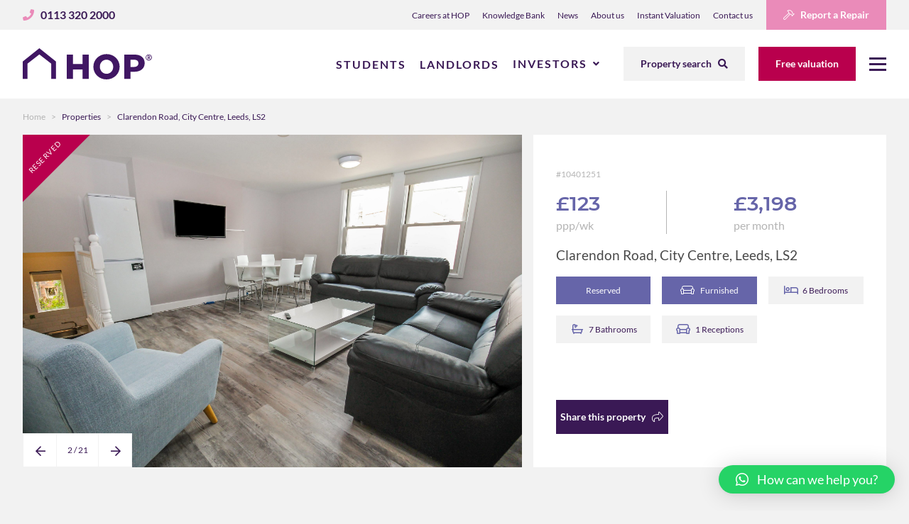

--- FILE ---
content_type: text/html; charset=UTF-8
request_url: https://hop-property.co.uk/property/38-clarendon-road-leeds-10401251/
body_size: 676028
content:
<!doctype html>
<html lang="en-GB">
  <head>
    <meta charset="UTF-8">
    <meta http-equiv="X-UA-Compatible" content="IE=edge">
    <meta name="format-detection" content="telephone=no">

    <title>- HOP</title>

    <meta name="viewport" content="width=device-width, initial-scale=1, user-scalable=no">
    <meta name="facebook-domain-verification" content="k17z0lq4csxonjt2e61ub2eemojfbj" />
    
    <meta name='robots' content='index, follow, max-image-preview:large, max-snippet:-1, max-video-preview:-1' />

	<!-- This site is optimized with the Yoast SEO plugin v21.2 - https://yoast.com/wordpress/plugins/seo/ -->
	<link rel="canonical" href="https://hop-property.co.uk/property/38-clarendon-road-leeds-10401251/" />
	<meta property="og:locale" content="en_GB" />
	<meta property="og:type" content="article" />
	<meta property="og:title" content="- HOP" />
	<meta property="og:description" content="&lt;p&gt;HOP are proud to present this six bedroom apartment in Hyde Park. The property comes furnished and benefits from six double bedrooms with ensuite bathrooms, a modern finish and has excellent commuter links.&amp;nbsp;&lt;/p&gt;&lt;p&gt;&lt;br&gt;&lt;/p&gt;" />
	<meta property="og:url" content="https://hop-property.co.uk/property/38-clarendon-road-leeds-10401251/" />
	<meta property="og:site_name" content="HOP" />
	<meta property="article:modified_time" content="2023-12-12T14:26:44+00:00" />
	<meta property="og:image" content="https://hop-property.co.uk/wp-content/uploads/IMG_1982_15_original.jpg" />
	<meta property="og:image:width" content="1920" />
	<meta property="og:image:height" content="1280" />
	<meta property="og:image:type" content="image/jpeg" />
	<meta name="twitter:card" content="summary_large_image" />
	<script type="application/ld+json" class="yoast-schema-graph">{"@context":"https://schema.org","@graph":[{"@type":["WebPage","RealEstateListing"],"@id":"https://hop-property.co.uk/property/38-clarendon-road-leeds-10401251/","url":"https://hop-property.co.uk/property/38-clarendon-road-leeds-10401251/","name":"- HOP","isPartOf":{"@id":"https://hop-property.co.uk/#website"},"primaryImageOfPage":{"@id":"https://hop-property.co.uk/property/38-clarendon-road-leeds-10401251/#primaryimage"},"image":{"@id":"https://hop-property.co.uk/property/38-clarendon-road-leeds-10401251/#primaryimage"},"thumbnailUrl":"/wp-content/uploads/IMG_1982_15_original.jpg","datePublished":"2023-11-09T09:37:54+00:00","dateModified":"2023-12-12T14:26:44+00:00","breadcrumb":{"@id":"https://hop-property.co.uk/property/38-clarendon-road-leeds-10401251/#breadcrumb"},"inLanguage":"en-GB","potentialAction":[{"@type":"ReadAction","target":["https://hop-property.co.uk/property/38-clarendon-road-leeds-10401251/"]}]},{"@type":"ImageObject","inLanguage":"en-GB","@id":"https://hop-property.co.uk/property/38-clarendon-road-leeds-10401251/#primaryimage","url":"/wp-content/uploads/IMG_1982_15_original.jpg","contentUrl":"/wp-content/uploads/IMG_1982_15_original.jpg","width":1920,"height":1280},{"@type":"BreadcrumbList","@id":"https://hop-property.co.uk/property/38-clarendon-road-leeds-10401251/#breadcrumb","itemListElement":[{"@type":"ListItem","position":1,"name":"Home","item":"https://hop-property.co.uk/"},{"@type":"ListItem","position":2,"name":"Properties","item":"https://hop-property.co.uk/property-search/search-results/"},{"@type":"ListItem","position":3,"name":"Clarendon Road, City Centre, Leeds, LS2"}]},{"@type":"WebSite","@id":"https://hop-property.co.uk/#website","url":"https://hop-property.co.uk/","name":"HOP","description":"HOP","publisher":{"@id":"https://hop-property.co.uk/#organization"},"potentialAction":[{"@type":"SearchAction","target":{"@type":"EntryPoint","urlTemplate":"https://hop-property.co.uk/search/{search_term_string}"},"query-input":"required name=search_term_string"}],"inLanguage":"en-GB"},{"@type":"Organization","@id":"https://hop-property.co.uk/#organization","name":"Hop Property","url":"https://hop-property.co.uk/","logo":{"@type":"ImageObject","inLanguage":"en-GB","@id":"https://hop-property.co.uk/#/schema/logo/image/","url":"/wp-content/uploads/logo-email.png","contentUrl":"/wp-content/uploads/logo-email.png","width":200,"height":48,"caption":"Hop Property"},"image":{"@id":"https://hop-property.co.uk/#/schema/logo/image/"}}]}</script>
	<!-- / Yoast SEO plugin. -->


<script type='application/javascript'>console.log('PixelYourSite Free version 9.4.5.1');</script>
<link rel='dns-prefetch' href='//maps.googleapis.com' />
<style id='classic-theme-styles-inline-css' type='text/css'>
/*! This file is auto-generated */
.wp-block-button__link{color:#fff;background-color:#32373c;border-radius:9999px;box-shadow:none;text-decoration:none;padding:calc(.667em + 2px) calc(1.333em + 2px);font-size:1.125em}.wp-block-file__button{background:#32373c;color:#fff;text-decoration:none}
</style>
<style id='global-styles-inline-css' type='text/css'>
body{--wp--preset--color--black: #000000;--wp--preset--color--cyan-bluish-gray: #abb8c3;--wp--preset--color--white: #ffffff;--wp--preset--color--pale-pink: #f78da7;--wp--preset--color--vivid-red: #cf2e2e;--wp--preset--color--luminous-vivid-orange: #ff6900;--wp--preset--color--luminous-vivid-amber: #fcb900;--wp--preset--color--light-green-cyan: #7bdcb5;--wp--preset--color--vivid-green-cyan: #00d084;--wp--preset--color--pale-cyan-blue: #8ed1fc;--wp--preset--color--vivid-cyan-blue: #0693e3;--wp--preset--color--vivid-purple: #9b51e0;--wp--preset--gradient--vivid-cyan-blue-to-vivid-purple: linear-gradient(135deg,rgba(6,147,227,1) 0%,rgb(155,81,224) 100%);--wp--preset--gradient--light-green-cyan-to-vivid-green-cyan: linear-gradient(135deg,rgb(122,220,180) 0%,rgb(0,208,130) 100%);--wp--preset--gradient--luminous-vivid-amber-to-luminous-vivid-orange: linear-gradient(135deg,rgba(252,185,0,1) 0%,rgba(255,105,0,1) 100%);--wp--preset--gradient--luminous-vivid-orange-to-vivid-red: linear-gradient(135deg,rgba(255,105,0,1) 0%,rgb(207,46,46) 100%);--wp--preset--gradient--very-light-gray-to-cyan-bluish-gray: linear-gradient(135deg,rgb(238,238,238) 0%,rgb(169,184,195) 100%);--wp--preset--gradient--cool-to-warm-spectrum: linear-gradient(135deg,rgb(74,234,220) 0%,rgb(151,120,209) 20%,rgb(207,42,186) 40%,rgb(238,44,130) 60%,rgb(251,105,98) 80%,rgb(254,248,76) 100%);--wp--preset--gradient--blush-light-purple: linear-gradient(135deg,rgb(255,206,236) 0%,rgb(152,150,240) 100%);--wp--preset--gradient--blush-bordeaux: linear-gradient(135deg,rgb(254,205,165) 0%,rgb(254,45,45) 50%,rgb(107,0,62) 100%);--wp--preset--gradient--luminous-dusk: linear-gradient(135deg,rgb(255,203,112) 0%,rgb(199,81,192) 50%,rgb(65,88,208) 100%);--wp--preset--gradient--pale-ocean: linear-gradient(135deg,rgb(255,245,203) 0%,rgb(182,227,212) 50%,rgb(51,167,181) 100%);--wp--preset--gradient--electric-grass: linear-gradient(135deg,rgb(202,248,128) 0%,rgb(113,206,126) 100%);--wp--preset--gradient--midnight: linear-gradient(135deg,rgb(2,3,129) 0%,rgb(40,116,252) 100%);--wp--preset--font-size--small: 13px;--wp--preset--font-size--medium: 20px;--wp--preset--font-size--large: 36px;--wp--preset--font-size--x-large: 42px;--wp--preset--spacing--20: 0.44rem;--wp--preset--spacing--30: 0.67rem;--wp--preset--spacing--40: 1rem;--wp--preset--spacing--50: 1.5rem;--wp--preset--spacing--60: 2.25rem;--wp--preset--spacing--70: 3.38rem;--wp--preset--spacing--80: 5.06rem;--wp--preset--shadow--natural: 6px 6px 9px rgba(0, 0, 0, 0.2);--wp--preset--shadow--deep: 12px 12px 50px rgba(0, 0, 0, 0.4);--wp--preset--shadow--sharp: 6px 6px 0px rgba(0, 0, 0, 0.2);--wp--preset--shadow--outlined: 6px 6px 0px -3px rgba(255, 255, 255, 1), 6px 6px rgba(0, 0, 0, 1);--wp--preset--shadow--crisp: 6px 6px 0px rgba(0, 0, 0, 1);}:where(.is-layout-flex){gap: 0.5em;}:where(.is-layout-grid){gap: 0.5em;}body .is-layout-flow > .alignleft{float: left;margin-inline-start: 0;margin-inline-end: 2em;}body .is-layout-flow > .alignright{float: right;margin-inline-start: 2em;margin-inline-end: 0;}body .is-layout-flow > .aligncenter{margin-left: auto !important;margin-right: auto !important;}body .is-layout-constrained > .alignleft{float: left;margin-inline-start: 0;margin-inline-end: 2em;}body .is-layout-constrained > .alignright{float: right;margin-inline-start: 2em;margin-inline-end: 0;}body .is-layout-constrained > .aligncenter{margin-left: auto !important;margin-right: auto !important;}body .is-layout-constrained > :where(:not(.alignleft):not(.alignright):not(.alignfull)){max-width: var(--wp--style--global--content-size);margin-left: auto !important;margin-right: auto !important;}body .is-layout-constrained > .alignwide{max-width: var(--wp--style--global--wide-size);}body .is-layout-flex{display: flex;}body .is-layout-flex{flex-wrap: wrap;align-items: center;}body .is-layout-flex > *{margin: 0;}body .is-layout-grid{display: grid;}body .is-layout-grid > *{margin: 0;}:where(.wp-block-columns.is-layout-flex){gap: 2em;}:where(.wp-block-columns.is-layout-grid){gap: 2em;}:where(.wp-block-post-template.is-layout-flex){gap: 1.25em;}:where(.wp-block-post-template.is-layout-grid){gap: 1.25em;}.has-black-color{color: var(--wp--preset--color--black) !important;}.has-cyan-bluish-gray-color{color: var(--wp--preset--color--cyan-bluish-gray) !important;}.has-white-color{color: var(--wp--preset--color--white) !important;}.has-pale-pink-color{color: var(--wp--preset--color--pale-pink) !important;}.has-vivid-red-color{color: var(--wp--preset--color--vivid-red) !important;}.has-luminous-vivid-orange-color{color: var(--wp--preset--color--luminous-vivid-orange) !important;}.has-luminous-vivid-amber-color{color: var(--wp--preset--color--luminous-vivid-amber) !important;}.has-light-green-cyan-color{color: var(--wp--preset--color--light-green-cyan) !important;}.has-vivid-green-cyan-color{color: var(--wp--preset--color--vivid-green-cyan) !important;}.has-pale-cyan-blue-color{color: var(--wp--preset--color--pale-cyan-blue) !important;}.has-vivid-cyan-blue-color{color: var(--wp--preset--color--vivid-cyan-blue) !important;}.has-vivid-purple-color{color: var(--wp--preset--color--vivid-purple) !important;}.has-black-background-color{background-color: var(--wp--preset--color--black) !important;}.has-cyan-bluish-gray-background-color{background-color: var(--wp--preset--color--cyan-bluish-gray) !important;}.has-white-background-color{background-color: var(--wp--preset--color--white) !important;}.has-pale-pink-background-color{background-color: var(--wp--preset--color--pale-pink) !important;}.has-vivid-red-background-color{background-color: var(--wp--preset--color--vivid-red) !important;}.has-luminous-vivid-orange-background-color{background-color: var(--wp--preset--color--luminous-vivid-orange) !important;}.has-luminous-vivid-amber-background-color{background-color: var(--wp--preset--color--luminous-vivid-amber) !important;}.has-light-green-cyan-background-color{background-color: var(--wp--preset--color--light-green-cyan) !important;}.has-vivid-green-cyan-background-color{background-color: var(--wp--preset--color--vivid-green-cyan) !important;}.has-pale-cyan-blue-background-color{background-color: var(--wp--preset--color--pale-cyan-blue) !important;}.has-vivid-cyan-blue-background-color{background-color: var(--wp--preset--color--vivid-cyan-blue) !important;}.has-vivid-purple-background-color{background-color: var(--wp--preset--color--vivid-purple) !important;}.has-black-border-color{border-color: var(--wp--preset--color--black) !important;}.has-cyan-bluish-gray-border-color{border-color: var(--wp--preset--color--cyan-bluish-gray) !important;}.has-white-border-color{border-color: var(--wp--preset--color--white) !important;}.has-pale-pink-border-color{border-color: var(--wp--preset--color--pale-pink) !important;}.has-vivid-red-border-color{border-color: var(--wp--preset--color--vivid-red) !important;}.has-luminous-vivid-orange-border-color{border-color: var(--wp--preset--color--luminous-vivid-orange) !important;}.has-luminous-vivid-amber-border-color{border-color: var(--wp--preset--color--luminous-vivid-amber) !important;}.has-light-green-cyan-border-color{border-color: var(--wp--preset--color--light-green-cyan) !important;}.has-vivid-green-cyan-border-color{border-color: var(--wp--preset--color--vivid-green-cyan) !important;}.has-pale-cyan-blue-border-color{border-color: var(--wp--preset--color--pale-cyan-blue) !important;}.has-vivid-cyan-blue-border-color{border-color: var(--wp--preset--color--vivid-cyan-blue) !important;}.has-vivid-purple-border-color{border-color: var(--wp--preset--color--vivid-purple) !important;}.has-vivid-cyan-blue-to-vivid-purple-gradient-background{background: var(--wp--preset--gradient--vivid-cyan-blue-to-vivid-purple) !important;}.has-light-green-cyan-to-vivid-green-cyan-gradient-background{background: var(--wp--preset--gradient--light-green-cyan-to-vivid-green-cyan) !important;}.has-luminous-vivid-amber-to-luminous-vivid-orange-gradient-background{background: var(--wp--preset--gradient--luminous-vivid-amber-to-luminous-vivid-orange) !important;}.has-luminous-vivid-orange-to-vivid-red-gradient-background{background: var(--wp--preset--gradient--luminous-vivid-orange-to-vivid-red) !important;}.has-very-light-gray-to-cyan-bluish-gray-gradient-background{background: var(--wp--preset--gradient--very-light-gray-to-cyan-bluish-gray) !important;}.has-cool-to-warm-spectrum-gradient-background{background: var(--wp--preset--gradient--cool-to-warm-spectrum) !important;}.has-blush-light-purple-gradient-background{background: var(--wp--preset--gradient--blush-light-purple) !important;}.has-blush-bordeaux-gradient-background{background: var(--wp--preset--gradient--blush-bordeaux) !important;}.has-luminous-dusk-gradient-background{background: var(--wp--preset--gradient--luminous-dusk) !important;}.has-pale-ocean-gradient-background{background: var(--wp--preset--gradient--pale-ocean) !important;}.has-electric-grass-gradient-background{background: var(--wp--preset--gradient--electric-grass) !important;}.has-midnight-gradient-background{background: var(--wp--preset--gradient--midnight) !important;}.has-small-font-size{font-size: var(--wp--preset--font-size--small) !important;}.has-medium-font-size{font-size: var(--wp--preset--font-size--medium) !important;}.has-large-font-size{font-size: var(--wp--preset--font-size--large) !important;}.has-x-large-font-size{font-size: var(--wp--preset--font-size--x-large) !important;}
.wp-block-navigation a:where(:not(.wp-element-button)){color: inherit;}
:where(.wp-block-post-template.is-layout-flex){gap: 1.25em;}:where(.wp-block-post-template.is-layout-grid){gap: 1.25em;}
:where(.wp-block-columns.is-layout-flex){gap: 2em;}:where(.wp-block-columns.is-layout-grid){gap: 2em;}
.wp-block-pullquote{font-size: 1.5em;line-height: 1.6;}
</style>
<link rel="stylesheet" href="/wp-content/plugins/propertyhive/assets/css/jquery.fancybox.css?ver=3.5.7">
<link rel="stylesheet" href="/wp-content/plugins/propertyhive/assets/css/flexslider.css?ver=2.7.2">
<link rel="stylesheet" href="/wp-content/plugins/propertyhive/assets/css/jquery.multiselect.css?ver=2.4.18">
<link rel="stylesheet" href="/wp-content/plugins/propertyhive/assets/css/propertyhive.css?ver=1.5.53">
<link rel="stylesheet" href="/wp-content/themes/theme-hopgroup/assets/css/style.min.css?ver=1649325924">
<link rel="stylesheet" href="/wp-content/themes/theme-hopgroup/assets/css/custom.css?ver=1726747098">
<link rel="stylesheet" href="/wp-content/plugins/wp-whatsapp-chat/build/frontend/css/style.css?ver=7.4.6">
<link rel="alternate" type="application/rss+xml"  title="Latest Properties" href="https://hop-property.co.uk/property-search/search-results/feed/" />
<!-- Meta Pixel Code -->
<script type='text/javascript' data-type="lazy" data-src="[data-uri]"></script>
<!-- End Meta Pixel Code -->

      <script type='text/javascript'>
        var url = window.location.origin + '?ob=open-bridge';
        fbq('set', 'openbridge', '1608289362877813', url);
      </script>
    <script type='text/javascript'>fbq('init', '1608289362877813', {}, {
    "agent": "wordpress-6.3.7-3.0.13"
})</script><script type='text/javascript'>
    fbq('track', 'PageView', []);
  </script>
<!-- Meta Pixel Code -->
<noscript>
<img height="1" width="1" style="display:none" alt="fbpx"
src="https://www.facebook.com/tr?id=1608289362877813&ev=PageView&noscript=1" />
</noscript>
<!-- End Meta Pixel Code -->
<style type="text/css">

.propertyhive-pagination { display:none !important; }

</style>
<link rel="icon" href="/wp-content/uploads/cropped-icon-240x240.png" sizes="32x32" />
<link rel="icon" href="/wp-content/uploads/cropped-icon-240x240.png" sizes="192x192" />
<link rel="apple-touch-icon" href="/wp-content/uploads/cropped-icon-240x240.png" />
<meta name="msapplication-TileImage" content="/wp-content/uploads/cropped-icon.png" />
		<style type="text/css" id="wp-custom-css">
			.lead-magnet-split__brochure{
	max-width:100% !important;
}		</style>
					<style>
				:root {
				--qlwapp-scheme-font-family:inherit;--qlwapp-scheme-font-size:18px;--qlwapp-scheme-icon-size:60px;--qlwapp-scheme-icon-font-size:24px;--qlwapp-scheme-box-message-word-break:break-all;				}
			</style>
			
    
    <!-- Google tag (gtag.js) -->
<script async src="https://www.googletagmanager.com/gtag/js?id=G-V35X0P9GPS"></script>
<script>
  window.dataLayer = window.dataLayer || [];
  function gtag(){dataLayer.push(arguments);}
  gtag('js', new Date());

  gtag('config', 'G-V35X0P9GPS');
</script>

<!-- Google Tag Manager -->
<script data-type="lazy" data-src="[data-uri]"></script>
<!-- End Google Tag Manager -->

<!-- Google Tag Manager -->
<script data-type="lazy" data-src="[data-uri]"></script>
<!-- End Google Tag Manager -->
    <noscript>
      <style>
        .simplebar-content-wrapper {
          overflow: auto;
        }
      </style>
    </noscript>
    <!-- <link rel="stylesheet" href="https://cdnjs.cloudflare.com/ajax/libs/font-awesome/6.6.0/css/all.min.css" integrity="sha512-Kc323vGBEqzTmouAECnVceyQqyqdsSiqLQISBL29aUW4U/M7pSPA/gEUZQqv1cwx4OnYxTxve5UMg5GT6L4JJg==" crossorigin="anonymous" referrerpolicy="no-referrer" /> -->
  </head>
  <body class="hop-body-class desktop chrome availability-let-agreed location-hyde-park location-leeds furnished-furnished department-residential-lettings on-market-yes featured-no office-34009">
    <!-- Google Tag Manager (noscript) -->
<noscript><iframe src="https://www.googletagmanager.com/ns.html?id=GTM-5FWKT3W"
height="0" width="0" style="display:none;visibility:hidden"></iframe></noscript>
<!-- End Google Tag Manager (noscript) -->
<noscript>
<img height="1" width="1" style="display:none" src="https://www.facebook.com/tr?id=256854131409693&ev=PageView&noscript=1" alt="FB tracker" />
</noscript>
<noscript>
<img height="1" width="1" style="display:none" src="https://www.facebook.com/tr?id=1113105858772553&ev=PageView&noscript=1" alt="FB Tracker" />
</noscript>

<!-- Google Tag Manager (noscript) -->
<noscript><iframe src="https://www.googletagmanager.com/ns.html?id=GTM-PFM4LKH"
height="0" width="0" style="display:none;visibility:hidden"></iframe></noscript>
<!-- End Google Tag Manager (noscript) -->
                    
    <header id="header">

          <section class="topbar">
  <div class="container-fluid container-fluid-md">
    <div class="row align-items-center">
      <div class="col-auto">
        <p class="margin-bottom-0">
          <a href="tel:01133202000">
            <span class="fas fa-phone text-secondary"></span>
            &nbsp;
            <b>0113 320 2000</b>
          </a>
        </p>
      </div>
      <div class="col-auto margin-left-auto">
        <ul id="menu-topbar-menu" class="topbar__nav list-inline"><li class="menu-item menu-careers-at-hop"><a href="https://hop-property.co.uk/careers-at-hop/">Careers at HOP</a></li>
<li class="menu-item menu-knowledge-bank"><a href="https://hop-property.co.uk/knowledge-bank/">Knowledge Bank</a></li>
<li class="menu-item menu-news"><a href="https://hop-property.co.uk/news/">News</a></li>
<li class="menu-item menu-about-us"><a href="https://hop-property.co.uk/about/">About us</a></li>
<li class="menu-item menu-instant-valuation"><a target="_blank" rel="noopener" href="https://valuation.hop-property.co.uk/">Instant Valuation</a></li>
<li class="menu-item menu-contact-us"><a href="https://hop-property.co.uk/contact/">Contact us</a></li>
</ul>        <a href="https://hop-property.co.uk/report-a-repair/" class="topbar__button btn-solid btn-secondary btn-icon-before">
          <span class="fal fa-hammer"></span>
          Report a Repair        </a>
      </div>
    </div>
  </div>
</section>
          
<section class="header">
  <div class="container-fluid container-fluid-md">
    <div class="row align-items-center">
      <div class="col-auto">
                  <a class="header__logo" href="https://hop-property.co.uk/">
            <img class="header__logo__main" src="/wp-content/uploads/HOP-R-Linear-Logo-RGB-Purple-1-1.svg" alt="">
            <img class="header__logo__alt" src="/wp-content/uploads/HOP-HOME-Linear-Logo-RGB-Purple.svg" alt="HOME" >
          </a>
              </div>
      <!-- /.col -->
      <div class="col text-align-right">
              <ul id="menu-header" class="header__nav list-inline">
                                  <li class="menu-item menu-students">
                              <a href="https://hop-property.co.uk/lettings/students/">
                  Students                </a>
                          </li>
                                  <li class="menu-item menu-landlords">
                              <a href="https://hop-property.co.uk/landlords/">
                  Landlords                </a>
                          </li>
                                  <li class="menu-item menu-investors">
                              <a menu-toggle="32692" class="menu-toggle">
                  Investors                </a>
                          </li>
                  </ul>
              
        
                                                          <!-- <a href="/property-search/" style="" class="header__button btn-solid btn-gray-lightest margin-left-16" >
                Property search                                  &nbsp;
                  <span class="fas fa-search"></span>
                              </a> -->
                                                      <!-- <a href="https://valuation.hop-property.co.uk" style="display: inline-block;" class="header__button btn-solid btn-pink margin-left-16"  target="_blank">
                Free valuation                              </a> -->
                                      <a href="/hop/property-search/" style="" class="header__button btn-solid btn-gray-lightest margin-left-16">
                Property search                                  &nbsp;
                  <span class="fas fa-search"></span>
              </a>
              <a href="https://valuation.hop-property.co.uk/" style="display: inline-block;" class="header__button btn-solid btn-pink margin-left-16" target="_blank">
                Free valuation
              </a>
                                <button type="button" id="nav-toggle" class="header__toggle margin-left-16" data-modal="#modal-navigation" data-collapse="#collapse-navigation">
              <span class="bars bg-primary"></span>
            </button>
                        </div>
      <!-- /.col -->
    </div>
    <!-- /.row -->
  </div>
  <!-- /.container-fluid -->
</section>

<section class="secondary-nav padding-top-16 padding-bottom-16 hidden-xl-down">
                        <div id="sub-menu-32692" class="secondary-nav-menu">
        <ul class="list-inline margin-bottom-0">
                                <li class="menu-item menu-overview">
                              <a href="https://hop-property.co.uk/invest/" class="padding-left-40">
                                      <img src="/wp-content/uploads/HOP-Investment-1.svg" alt="" style="height: 50px">
                                    Overview                </a>
                          </li>
                                  <li class="menu-item menu-sourcing">
                              <a href="https://hop-property.co.uk/invest/property-sourcing/" class="padding-left-40">
                                      <img src="/wp-content/uploads/HOP-Property-Sourcing.svg" alt="" style="height: px">
                                    Sourcing                </a>
                          </li>
                                  <li class="menu-item menu-refurbs">
                              <a href="https://hop-property.co.uk/invest/property-refurbishment/" class="padding-left-40">
                                      <img src="/wp-content/uploads/HOP-Property-Optimisation.svg" alt="" style="height: px">
                                    Refurbs                </a>
                          </li>
                                  <li class="menu-item menu-developments">
                              <a href="https://hop-property.co.uk/invest/property-development/" class="padding-left-40">
                                      <img src="/wp-content/uploads/HOP-Website-Icons-2023_Dev_v1.svg" alt="" style="height: 36px">
                                    Developments                </a>
                          </li>
                                  <li class="menu-item menu-why leeds?">
                              <a href="https://hop-property.co.uk/invest/why-invest-in-leeds/" class="padding-left-40">
                                      <img src="/wp-content/uploads/HOP-Website-Icons-2023_Off_v1.svg" alt="" style="height: 45px">
                                    Why Leeds?                </a>
                          </li>
                                  <li class="menu-item menu-sales">
                              <a href="https://hop-property.co.uk/investment-sales/" class="padding-left-40">
                                      <img src="/wp-content/uploads/new-sellers-icon.svg" alt="" style="height: 26px">
                                    Sales                </a>
                          </li>
                                  <li class="menu-item menu-hop investor club">
                              <a href="https://mailchi.mp/6871da3d9e24/hop-investor-club">
                                    HOP Investor Club                </a>
                          </li>
                  </ul>
      </div>
      </section>
          </header>

          <nav id="collapse-navigation" class="module nav-collapse collapse" role="navigation">
  <button class="nav-collapse__close" data-modal="#modal-navigation"></button>
  <ul id="menu-primary" class="list-unstyled margin-bottom-0"><li class="menu-item menu-item-has-children menu-students"><a href="https://hop-property.co.uk/lettings/students/">Students</a>
<ul class="sub-menu">
	<li class="menu-item menu-students-overview"><a href="https://hop-property.co.uk/lettings/students/">Students Overview</a></li>
	<li class="menu-item menu-all-inclusive-student"><a href="https://hop-property.co.uk/lettings/students/all-inclusive-student-living/">All-inclusive Student</a></li>
	<li class="menu-item menu-student-faqs"><a href="https://hop-property.co.uk/lettings/students/student-faqs/">Student FAQs</a></li>
	<li class="menu-item menu-contents-insurance"><a href="https://hop-property.co.uk/lettings/students/all-inclusive-student-living/contents-insurance/">Contents Insurance</a></li>
	<li class="menu-item menu-union-student-living"><a href="https://hop-property.co.uk/lettings/students/union-student-living/">Union Student Living</a></li>
</ul>
</li>
<li class="menu-item menu-item-has-children menu-professionals"><a href="https://hop-property.co.uk/lettings/professionals/">Professionals</a>
<ul class="sub-menu">
	<li class="menu-item menu-professionals-overview"><a href="/lettings/professionals/">Professionals Overview</a></li>
	<li class="menu-item menu-rental-for-families"><a href="https://hop-property.co.uk/lettings/professionals/rental-for-families/">Rental for Families</a></li>
	<li class="menu-item menu-professional-faqs"><a href="https://hop-property.co.uk/lettings/professionals/professional-faqs/">Professional FAQs</a></li>
</ul>
</li>
<li class="menu-item menu-item-has-children menu-landlords"><a href="https://hop-property.co.uk/landlords/">Landlords</a>
<ul class="sub-menu">
	<li class="menu-item menu-landlords-overview"><a href="/landlords/">Landlords Overview</a></li>
	<li class="menu-item menu-landlord-services"><a href="https://hop-property.co.uk/landlords/services/">Landlord Services</a></li>
	<li class="menu-item menu-rent-guarantee"><a href="https://hop-property.co.uk/landlords/rent-guarantee/">Rent Guarantee</a></li>
	<li class="menu-item menu-landlord-faqs"><a href="https://hop-property.co.uk/landlords/faqs/">Landlord FAQs</a></li>
	<li class="menu-item menu-marketing-your-property"><a href="https://hop-property.co.uk/landlords/marketing-your-property/">Marketing Your Property</a></li>
	<li class="menu-item menu-property-maintenance"><a href="https://hop-property.co.uk/landlords/property-maintenance/">Property Maintenance</a></li>
	<li class="menu-item menu-let-or-sell"><a href="https://hop-property.co.uk/lettings/why-let/">Let or Sell?</a></li>
	<li class="menu-item menu-refer-a-friend"><a href="https://hop-property.co.uk/refer-a-friend/">Refer a Friend</a></li>
</ul>
</li>
<li class="menu-item menu-item-has-children menu-sales"><a href="#">Sales</a>
<ul class="sub-menu">
	<li class="menu-item menu-investment-sales"><a href="https://hop-property.co.uk/investment-sales/">Investment Sales</a></li>
	<li class="menu-item menu-investment-sales-service"><a href="https://hop-property.co.uk/sales-services/">Investment Sales Service</a></li>
	<li class="menu-item menu-buyers"><a href="https://hop-property.co.uk/buyers/">Buyers</a></li>
	<li class="menu-item menu-mortgages"><a href="https://hop-property.co.uk/buyers/mortgage-broker/">Mortgages</a></li>
	<li class="menu-item menu-auctions"><a href="https://hop-property.co.uk/property-auctions/">Auctions</a></li>
	<li class="menu-item menu-value-my-property"><a href="https://hop-property.co.uk/sales-valuations/">Value my property</a></li>
	<li class="menu-item menu-refer-a-friend"><a href="https://hop-property.co.uk/refer-a-friend/">Refer a Friend</a></li>
</ul>
</li>
<li class="menu-item menu-item-has-children menu-investments"><a href="https://hop-property.co.uk/invest/">Investments</a>
<ul class="sub-menu">
	<li class="menu-item menu-overview"><a href="https://hop-property.co.uk/invest/">Overview</a></li>
	<li class="menu-item menu-property-sourcing"><a href="https://hop-property.co.uk/invest/property-sourcing/">Property Sourcing</a></li>
	<li class="menu-item menu-refurbs-property-optimisation"><a href="https://hop-property.co.uk/invest/property-refurbishment/">Refurbs &#038; Property Optimisation</a></li>
	<li class="menu-item menu-property-development"><a href="https://hop-property.co.uk/invest/property-development/">Property Development</a></li>
	<li class="menu-item menu-why-invest-in-leeds"><a href="https://hop-property.co.uk/invest/why-invest-in-leeds/">Why Invest in Leeds?</a></li>
	<li class="menu-item menu-investment-sales"><a href="https://hop-property.co.uk/investment-sales/">Investment Sales</a></li>
	<li class="menu-item menu-hop-investor-club"><a href="https://mailchi.mp/6871da3d9e24/hop-investor-club">HOP Investor Club</a></li>
</ul>
</li>
<li class="menu-item menu-item-has-children menu-about-us"><a href="https://hop-property.co.uk/about/">About us</a>
<ul class="sub-menu">
	<li class="menu-item menu-overview"><a href="/about/">Overview</a></li>
	<li class="menu-item menu-our-awards"><a href="https://hop-property.co.uk/about/awards/">Our Awards</a></li>
	<li class="menu-item menu-our-story"><a href="https://hop-property.co.uk/about/story/">Our Story</a></li>
	<li class="menu-item menu-testimonials"><a href="https://hop-property.co.uk/about/testimonials/">Testimonials</a></li>
	<li class="menu-item menu-meet-the-hop-team"><a href="https://hop-property.co.uk/about/team/">Meet the HOP Team</a></li>
</ul>
</li>
<li class="menu-item menu-careers-at-hop"><a href="https://hop-property.co.uk/careers-at-hop/">Careers at HOP</a></li>
<li class="menu-item menu-property-search"><a href="https://hop-property.co.uk/property-search/">Property Search</a></li>
<li class="menu-item menu-report-a-repair"><a href="https://hop-property.co.uk/report-a-repair/">Report a Repair</a></li>
<li class="menu-item menu-areas-covered"><a href="https://hop-property.co.uk/areas-covered/">Areas Covered</a></li>
<li class="menu-item menu-knowledge-bank"><a href="https://hop-property.co.uk/knowledge-bank/">Knowledge Bank</a></li>
<li class="menu-item menu-news"><a href="https://hop-property.co.uk/news/">News</a></li>
<li class="menu-item menu-contact-us"><a href="https://hop-property.co.uk/contact/">Contact us</a></li>
</ul></nav>
    
    <main id="wrapper" role="main">
              <nav class="bg-gray-lightest padding-top-16 padding-bottom-16">
  <div class="container-fluid container-fluid-md arrive arrive--up">
    <ul id="breadcrumbs" class="list-breadcrumbs"><li class="item-home"><a class="bread-link bread-home" href="https://hop-property.co.uk" title="Home">Home</a></li><li class="separator separator-home"> > </li><li class="item-cat item-custom-post-type-property"><a class="bread-cat bread-custom-post-type-property" href="https://hop-property.co.uk/property-search/search-results/" title="Properties">Properties</a></li><li class="separator"> > </li><li class="item-current item-388931"><span class="bread-current bread-388931" title="Clarendon Road, City Centre, Leeds, LS2">Clarendon Road, City Centre, Leeds, LS2</span></li></ul>  </div>
  <!-- /.container-fluid -->
</nav>
      
    
    
        

<div id="property-388931" class="post-388931 type-property status-publish has-post-thumbnail availability-let-agreed property_type-flat-apartment location-hyde-park location-leeds furnished-furnished property department-residential-lettings office-34009">

    
<section class="bg-gray-lightest padding-bottom-16 padding-bottom-48-lg">
  <div class="module property-content">
    <div class="container-fluid container-fluid-md">
            <div class="row gutter-small align-items-stretch">
        <div class="col-12 col-lg-7">

            <div class="images">

                
                
                        <div id="slider" class="flexslider">
                          <ul class="slides">

                          <li><a href="/wp-content/uploads/IMG_1982_15_original.jpg" class="propertyhive-main-image" title="IMG_1982_15_original.jpg" data-fancybox="gallery"><img width="1920" height="1280" src="/wp-content/uploads/IMG_1982_15_original.jpg" class="attachment-original size-original" alt="" decoding="async" loading="lazy" srcset="/wp-content/uploads/IMG_1982_15_original.jpg 1920w, /wp-content/uploads/IMG_1982_15_original-768x512.jpg 768w, /wp-content/uploads/IMG_1982_15_original-1024x683.jpg 1024w, /wp-content/uploads/IMG_1982_15_original-1536x1024.jpg 1536w, /wp-content/uploads/IMG_1982_15_original-576x384.jpg 576w" sizes="(max-width: 1920px) 100vw, 1920px" /></a></li><li><a href="/wp-content/uploads/IMG_1982_38_original-scaled.jpg" class="propertyhive-main-image" title="IMG_1982_38_original.jpg" data-fancybox="gallery"><img width="2560" height="1707" src="/wp-content/uploads/IMG_1982_38_original-scaled.jpg" class="attachment-original size-original" alt="" decoding="async" loading="lazy" srcset="/wp-content/uploads/IMG_1982_38_original-scaled.jpg 2560w, /wp-content/uploads/IMG_1982_38_original-768x512.jpg 768w, /wp-content/uploads/IMG_1982_38_original-1024x683.jpg 1024w, /wp-content/uploads/IMG_1982_38_original-1536x1024.jpg 1536w, /wp-content/uploads/IMG_1982_38_original-2048x1365.jpg 2048w, /wp-content/uploads/IMG_1982_38_original-576x384.jpg 576w, /wp-content/uploads/IMG_1982_38_original-1920x1280.jpg 1920w" sizes="(max-width: 2560px) 100vw, 2560px" /></a></li><li><a href="/wp-content/uploads/IMG_1982_40_original-scaled.jpg" class="propertyhive-main-image" title="IMG_1982_40_original.jpg" data-fancybox="gallery"><img width="2560" height="1707" src="/wp-content/uploads/IMG_1982_40_original-scaled.jpg" class="attachment-original size-original" alt="" decoding="async" loading="lazy" srcset="/wp-content/uploads/IMG_1982_40_original-scaled.jpg 2560w, /wp-content/uploads/IMG_1982_40_original-768x512.jpg 768w, /wp-content/uploads/IMG_1982_40_original-1024x683.jpg 1024w, /wp-content/uploads/IMG_1982_40_original-1536x1024.jpg 1536w, /wp-content/uploads/IMG_1982_40_original-2048x1365.jpg 2048w, /wp-content/uploads/IMG_1982_40_original-576x384.jpg 576w, /wp-content/uploads/IMG_1982_40_original-1920x1280.jpg 1920w" sizes="(max-width: 2560px) 100vw, 2560px" /></a></li><li><a href="/wp-content/uploads/IMG_1982_19_original-scaled.jpg" class="propertyhive-main-image" title="IMG_1982_19_original.jpg" data-fancybox="gallery"><img width="2560" height="1707" src="/wp-content/uploads/IMG_1982_19_original-scaled.jpg" class="attachment-original size-original" alt="" decoding="async" loading="lazy" srcset="/wp-content/uploads/IMG_1982_19_original-scaled.jpg 2560w, /wp-content/uploads/IMG_1982_19_original-768x512.jpg 768w, /wp-content/uploads/IMG_1982_19_original-1024x683.jpg 1024w, /wp-content/uploads/IMG_1982_19_original-1536x1024.jpg 1536w, /wp-content/uploads/IMG_1982_19_original-2048x1365.jpg 2048w, /wp-content/uploads/IMG_1982_19_original-576x384.jpg 576w, /wp-content/uploads/IMG_1982_19_original-1920x1280.jpg 1920w" sizes="(max-width: 2560px) 100vw, 2560px" /></a></li><li><a href="/wp-content/uploads/IMG_1982_27_original-scaled.jpg" class="propertyhive-main-image" title="IMG_1982_27_original.jpg" data-fancybox="gallery"><img width="2560" height="1707" src="/wp-content/uploads/IMG_1982_27_original-scaled.jpg" class="attachment-original size-original" alt="" decoding="async" loading="lazy" srcset="/wp-content/uploads/IMG_1982_27_original-scaled.jpg 2560w, /wp-content/uploads/IMG_1982_27_original-768x512.jpg 768w, /wp-content/uploads/IMG_1982_27_original-1024x683.jpg 1024w, /wp-content/uploads/IMG_1982_27_original-1536x1024.jpg 1536w, /wp-content/uploads/IMG_1982_27_original-2048x1365.jpg 2048w, /wp-content/uploads/IMG_1982_27_original-576x384.jpg 576w, /wp-content/uploads/IMG_1982_27_original-1920x1280.jpg 1920w" sizes="(max-width: 2560px) 100vw, 2560px" /></a></li><li><a href="/wp-content/uploads/IMG_1982_2_original.jpg" class="propertyhive-main-image" title="IMG_1982_2_original.jpg" data-fancybox="gallery"><img width="1920" height="1280" src="/wp-content/uploads/IMG_1982_2_original.jpg" class="attachment-original size-original" alt="" decoding="async" loading="lazy" srcset="/wp-content/uploads/IMG_1982_2_original.jpg 1920w, /wp-content/uploads/IMG_1982_2_original-768x512.jpg 768w, /wp-content/uploads/IMG_1982_2_original-1024x683.jpg 1024w, /wp-content/uploads/IMG_1982_2_original-1536x1024.jpg 1536w, /wp-content/uploads/IMG_1982_2_original-576x384.jpg 576w" sizes="(max-width: 1920px) 100vw, 1920px" /></a></li><li><a href="/wp-content/uploads/IMG_1982_28_original-1-scaled.jpg" class="propertyhive-main-image" title="IMG_1982_28_original.jpg" data-fancybox="gallery"><img width="2560" height="1707" src="/wp-content/uploads/IMG_1982_28_original-1-scaled.jpg" class="attachment-original size-original" alt="" decoding="async" loading="lazy" srcset="/wp-content/uploads/IMG_1982_28_original-1-scaled.jpg 2560w, /wp-content/uploads/IMG_1982_28_original-1-768x512.jpg 768w, /wp-content/uploads/IMG_1982_28_original-1-1024x683.jpg 1024w, /wp-content/uploads/IMG_1982_28_original-1-1536x1024.jpg 1536w, /wp-content/uploads/IMG_1982_28_original-1-2048x1365.jpg 2048w, /wp-content/uploads/IMG_1982_28_original-1-576x384.jpg 576w, /wp-content/uploads/IMG_1982_28_original-1-1920x1280.jpg 1920w" sizes="(max-width: 2560px) 100vw, 2560px" /></a></li><li><a href="/wp-content/uploads/Lrg_IMG_2165.jpg" class="propertyhive-main-image" title="IMG_2165" data-fancybox="gallery"><img width="1500" height="1000" src="/wp-content/uploads/Lrg_IMG_2165.jpg" class="attachment-original size-original" alt="" decoding="async" loading="lazy" srcset="/wp-content/uploads/Lrg_IMG_2165.jpg 1500w, /wp-content/uploads/Lrg_IMG_2165-768x512.jpg 768w, /wp-content/uploads/Lrg_IMG_2165-1024x683.jpg 1024w, /wp-content/uploads/Lrg_IMG_2165-576x384.jpg 576w" sizes="(max-width: 1500px) 100vw, 1500px" /></a></li><li><a href="/wp-content/uploads/IMG_1982_43_original.jpg" class="propertyhive-main-image" title="IMG_1982_43_original.jpg" data-fancybox="gallery"><img width="1500" height="1001" src="/wp-content/uploads/IMG_1982_43_original.jpg" class="attachment-original size-original" alt="" decoding="async" loading="lazy" srcset="/wp-content/uploads/IMG_1982_43_original.jpg 1500w, /wp-content/uploads/IMG_1982_43_original-768x513.jpg 768w, /wp-content/uploads/IMG_1982_43_original-1024x683.jpg 1024w, /wp-content/uploads/IMG_1982_43_original-576x384.jpg 576w" sizes="(max-width: 1500px) 100vw, 1500px" /></a></li><li><a href="/wp-content/uploads/Lrg_IMG_2167.jpg" class="propertyhive-main-image" title="IMG_2167" data-fancybox="gallery"><img width="1500" height="1000" src="/wp-content/uploads/Lrg_IMG_2167.jpg" class="attachment-original size-original" alt="" decoding="async" loading="lazy" srcset="/wp-content/uploads/Lrg_IMG_2167.jpg 1500w, /wp-content/uploads/Lrg_IMG_2167-768x512.jpg 768w, /wp-content/uploads/Lrg_IMG_2167-1024x683.jpg 1024w, /wp-content/uploads/Lrg_IMG_2167-576x384.jpg 576w" sizes="(max-width: 1500px) 100vw, 1500px" /></a></li><li><a href="/wp-content/uploads/Lrg_IMG_2169.jpg" class="propertyhive-main-image" title="IMG_2169" data-fancybox="gallery"><img width="1500" height="1000" src="/wp-content/uploads/Lrg_IMG_2169.jpg" class="attachment-original size-original" alt="" decoding="async" loading="lazy" srcset="/wp-content/uploads/Lrg_IMG_2169.jpg 1500w, /wp-content/uploads/Lrg_IMG_2169-768x512.jpg 768w, /wp-content/uploads/Lrg_IMG_2169-1024x683.jpg 1024w, /wp-content/uploads/Lrg_IMG_2169-576x384.jpg 576w" sizes="(max-width: 1500px) 100vw, 1500px" /></a></li><li><a href="/wp-content/uploads/Lrg_IMG_2172.jpg" class="propertyhive-main-image" title="IMG_2172" data-fancybox="gallery"><img width="1500" height="1000" src="/wp-content/uploads/Lrg_IMG_2172.jpg" class="attachment-original size-original" alt="" decoding="async" loading="lazy" srcset="/wp-content/uploads/Lrg_IMG_2172.jpg 1500w, /wp-content/uploads/Lrg_IMG_2172-768x512.jpg 768w, /wp-content/uploads/Lrg_IMG_2172-1024x683.jpg 1024w, /wp-content/uploads/Lrg_IMG_2172-576x384.jpg 576w" sizes="(max-width: 1500px) 100vw, 1500px" /></a></li><li><a href="/wp-content/uploads/Lrg_IMG_2173.jpg" class="propertyhive-main-image" title="IMG_2173" data-fancybox="gallery"><img width="1500" height="1000" src="/wp-content/uploads/Lrg_IMG_2173.jpg" class="attachment-original size-original" alt="" decoding="async" loading="lazy" srcset="/wp-content/uploads/Lrg_IMG_2173.jpg 1500w, /wp-content/uploads/Lrg_IMG_2173-768x512.jpg 768w, /wp-content/uploads/Lrg_IMG_2173-1024x683.jpg 1024w, /wp-content/uploads/Lrg_IMG_2173-576x384.jpg 576w" sizes="(max-width: 1500px) 100vw, 1500px" /></a></li><li><a href="/wp-content/uploads/IMG_1982_41_original.jpg" class="propertyhive-main-image" title="IMG_1982_41_original.jpg" data-fancybox="gallery"><img width="1500" height="1001" src="/wp-content/uploads/IMG_1982_41_original.jpg" class="attachment-original size-original" alt="" decoding="async" loading="lazy" srcset="/wp-content/uploads/IMG_1982_41_original.jpg 1500w, /wp-content/uploads/IMG_1982_41_original-768x513.jpg 768w, /wp-content/uploads/IMG_1982_41_original-1024x683.jpg 1024w, /wp-content/uploads/IMG_1982_41_original-576x384.jpg 576w" sizes="(max-width: 1500px) 100vw, 1500px" /></a></li><li><a href="/wp-content/uploads/Lrg_IMG_2188.jpg" class="propertyhive-main-image" title="IMG_2188" data-fancybox="gallery"><img width="1500" height="1000" src="/wp-content/uploads/Lrg_IMG_2188.jpg" class="attachment-original size-original" alt="" decoding="async" loading="lazy" srcset="/wp-content/uploads/Lrg_IMG_2188.jpg 1500w, /wp-content/uploads/Lrg_IMG_2188-768x512.jpg 768w, /wp-content/uploads/Lrg_IMG_2188-1024x683.jpg 1024w, /wp-content/uploads/Lrg_IMG_2188-576x384.jpg 576w" sizes="(max-width: 1500px) 100vw, 1500px" /></a></li><li><a href="/wp-content/uploads/Lrg_IMG_2191.jpg" class="propertyhive-main-image" title="IMG_2191" data-fancybox="gallery"><img width="1500" height="1000" src="/wp-content/uploads/Lrg_IMG_2191.jpg" class="attachment-original size-original" alt="" decoding="async" loading="lazy" srcset="/wp-content/uploads/Lrg_IMG_2191.jpg 1500w, /wp-content/uploads/Lrg_IMG_2191-768x512.jpg 768w, /wp-content/uploads/Lrg_IMG_2191-1024x683.jpg 1024w, /wp-content/uploads/Lrg_IMG_2191-576x384.jpg 576w" sizes="(max-width: 1500px) 100vw, 1500px" /></a></li><li><a href="/wp-content/uploads/Lrg_IMG_2193.jpg" class="propertyhive-main-image" title="IMG_2193" data-fancybox="gallery"><img width="1500" height="1000" src="/wp-content/uploads/Lrg_IMG_2193.jpg" class="attachment-original size-original" alt="" decoding="async" loading="lazy" srcset="/wp-content/uploads/Lrg_IMG_2193.jpg 1500w, /wp-content/uploads/Lrg_IMG_2193-768x512.jpg 768w, /wp-content/uploads/Lrg_IMG_2193-1024x683.jpg 1024w, /wp-content/uploads/Lrg_IMG_2193-576x384.jpg 576w" sizes="(max-width: 1500px) 100vw, 1500px" /></a></li><li><a href="/wp-content/uploads/Lrg_IMG_2196.jpg" class="propertyhive-main-image" title="IMG_2196" data-fancybox="gallery"><img width="1500" height="1000" src="/wp-content/uploads/Lrg_IMG_2196.jpg" class="attachment-original size-original" alt="" decoding="async" loading="lazy" srcset="/wp-content/uploads/Lrg_IMG_2196.jpg 1500w, /wp-content/uploads/Lrg_IMG_2196-768x512.jpg 768w, /wp-content/uploads/Lrg_IMG_2196-1024x683.jpg 1024w, /wp-content/uploads/Lrg_IMG_2196-576x384.jpg 576w" sizes="(max-width: 1500px) 100vw, 1500px" /></a></li><li><a href="/wp-content/uploads/IMG_1982_42_original.jpg" class="propertyhive-main-image" title="IMG_1982_42_original.jpg" data-fancybox="gallery"><img width="1500" height="1001" src="/wp-content/uploads/IMG_1982_42_original.jpg" class="attachment-original size-original" alt="" decoding="async" loading="lazy" srcset="/wp-content/uploads/IMG_1982_42_original.jpg 1500w, /wp-content/uploads/IMG_1982_42_original-768x513.jpg 768w, /wp-content/uploads/IMG_1982_42_original-1024x683.jpg 1024w, /wp-content/uploads/IMG_1982_42_original-576x384.jpg 576w" sizes="(max-width: 1500px) 100vw, 1500px" /></a></li><li><a href="/wp-content/uploads/Lrg_IMG_2197.jpg" class="propertyhive-main-image" title="IMG_2197" data-fancybox="gallery"><img width="1500" height="1000" src="/wp-content/uploads/Lrg_IMG_2197.jpg" class="attachment-original size-original" alt="" decoding="async" loading="lazy" srcset="/wp-content/uploads/Lrg_IMG_2197.jpg 1500w, /wp-content/uploads/Lrg_IMG_2197-768x512.jpg 768w, /wp-content/uploads/Lrg_IMG_2197-1024x683.jpg 1024w, /wp-content/uploads/Lrg_IMG_2197-576x384.jpg 576w" sizes="(max-width: 1500px) 100vw, 1500px" /></a></li><li><a href="/wp-content/uploads/Lrg_IMG_2185.jpg" class="propertyhive-main-image" title="IMG_2185" data-fancybox="gallery"><img width="1500" height="1000" src="/wp-content/uploads/Lrg_IMG_2185.jpg" class="attachment-original size-original" alt="" decoding="async" loading="lazy" srcset="/wp-content/uploads/Lrg_IMG_2185.jpg 1500w, /wp-content/uploads/Lrg_IMG_2185-768x512.jpg 768w, /wp-content/uploads/Lrg_IMG_2185-1024x683.jpg 1024w, /wp-content/uploads/Lrg_IMG_2185-576x384.jpg 576w" sizes="(max-width: 1500px) 100vw, 1500px" /></a></li>
                          </ul>

                                                      <p class="property-slider__counter footnote"><span class="current-slide">1</span> / <span class="total-slides">21</span></p>
                          
                                                      <p class="property-slider__status footnote property-slider-detail">Reserved</p>
                          
                        </div>

                        
                
                
                
            </div>

        </div>
        <div class="col-12 col-lg-5">
          <div class="component property-details bg-white">
            <div class="property-details__inner">
                            <p class="footnote text-gray-light">
                                  #10401251                                                              </p>
                              <div class="row margin-bottom-16">
                  <div class="col-12 details-price-block">
                    <div class="price-block">
                      <h4 class="h3 text-tertiary margin-bottom-0">
                        <b>
                          £123                        </b>
                      </h4>
                      <p class="text-gray-light margin-bottom-0">
                                                                    ppp/wk                                            </p>
                    </div>
                    <div class="border-gray-light"></div>
                    <div class="price-block">
                      <h4 class="h3 text-tertiary margin-bottom-0">
                        <b>
                          £3,198                        </b>
                      </h4>
                      <p class="text-gray-light margin-bottom-0">
                        per month                      </p>
                    </div>
                  </div>
                </div>
                                            <!-- <p class="lead"></p> -->
                <p class="lead property_title entry-title">Clarendon Road, City Centre, Leeds, LS2</p>
                            <div class="row gutter-small margin-bottom-8">
                                  <div class="col-6 col-xl-4">
                    <div class="property__stat margin-bottom-16">
                      <p class="footnote margin-bottom-0">
                        Reserved                      </p>
                    </div>
                  </div>
                
                <!-- Furnished Label -->
                                    <div class="col-6 col-xl-4">
                      <div class="property__stat margin-bottom-16">
                        <p class="footnote margin-bottom-0"><span class="fal fa-lg fa-couch margin-right-8"></span>Furnished</p>
                      </div>
                    </div>
                                 <!-- end Furnished Label -->
                
                
                                                  <div class="col-6 col-xl-4 text-align-center">
                    <div class="property__stat bg-gray-lightest text-primary margin-bottom-16">
                      <p class="footnote margin-bottom-0">
                        <span class="far fa-lg fa-fw fa-bed text-tertiary"></span> &nbsp;
                        6 Bedrooms
                      </p>
                    </div>
                  </div>
                  <!-- /.col -->
                                                  <div class="col-6 col-xl-4 text-align-center">
                    <div class="property__stat bg-gray-lightest text-primary margin-bottom-16">
                      <p class="footnote margin-bottom-0">
                      <span class="far fa-lg fa-fw fa-bath text-tertiary"></span> &nbsp;
                      7 Bathrooms
                      </p>
                    </div>
                  </div>
                  <!-- /.col -->
                                                  <div class="col-6 col-xl-4 text-align-center">
                    <div class="property__stat bg-gray-lightest text-primary margin-bottom-16">
                      <p class="footnote margin-bottom-0">
                        <span class="far fa-lg fa-fw fa-couch text-tertiary"></span> &nbsp;
                        1 Receptions
                      </p>
                    </div>
                  </div>
                  <!-- /.col -->
                              </div>
              <!-- /.row -->
              <div class="margin-top-32 margin-top-64-xl margin-top-96-xxl">
                <div class="btn-solid btn-primary btn-share">
  <div class="btn-share__text">
          Share this property         &nbsp; <span class="fal fa-share"></span>
  </div>
  <div class="btn-share__links">
    <a href="https://hop-property.co.uk/property/38-clarendon-road-leeds-10401251/" target="_blank" data-copy><span class="fas fa-copy"></span></a>
          <a href="mailto:?body=https://hop-property.co.uk/property/38-clarendon-road-leeds-10401251/"><span class="fas fa-envelope"></span></a>
      <a href="https://www.facebook.com/sharer/sharer.php?u=https://hop-property.co.uk/property/38-clarendon-road-leeds-10401251/" target="_blank"><span class="fab fa-facebook"></span></a>
      </div>
</div>
                <ul class="list-inline  display-none-xl">
                                  </ul>
              </div>
            </div>
            <!-- /.property-details__inner -->
          </div>
          <!-- /.component property-details -->
        </div>
        <!-- /.col -->
  
        <!-- /.col -->
      </div>
      <!-- /.row align-items-stretch -->
    </div>
    <!-- /.container-fluid container-fluid-lg -->
  </div>
  <!-- /.module  -->
</section>
<!-- /.bg-gray-lightest -->

    
<section class="bg-white">
  <div class="module property-info">
    <div class="bg-gray-lightest margin-top-16-lg margin-left-16 margin-right-16" data-fixed>
      <div class="container-fluid container-fluid-md gutter-none padding-left-16-xl padding-right-16-xl">
        <div class="row gutter-none align-items-center">
          <div class="col-12 col-xl-auto last-child-0">
            <ul class="property-info__tabs gutter-none margin-bottom-0 arrive arrive--up">
              <li class="active" data-tab="#property-tabs-description" data-group="#property-tabs">
                <a href="#property-tabs-description">
                                      Description                                  </a>
              </li>
                              <li data-tab="#property-tabs-floorplans" data-group="#property-tabs" >
                  <a href="#property-tabs-floorplans" class="btn-default"data-match-height="tabs">
                                          Floorplans                                      </a>
                </li>
              
                              <li data-tab="#property-tabs-tour" data-group="#property-tabs">
                  <a href="#property-tabs-tour" class="btn-default" data-match-height="tabs">
                                          Virtual tour                                      </a>
                </li>
                                            <li data-tab="#property-tabs-gallery" data-group="#property-tabs">
                  <a href="#property-tabs-gallery" class="btn-default" data-match-height="tabs">
                    Gallery                  </a>
                </li>
                                            <li data-tab="#property-tabs-epc" data-group="#property-tabs">
                  <a href="#property-tabs-epc" class="btn-default" data-match-height="tabs">
                    EPC                  </a>
                </li>
              
              <li data-tab="#property-tabs-map" data-group="#property-tabs" class="hidden-lg-up">
                <a href="#property-tabs-map" class="btn-default" data-match-height="tabs">
                  Map                </a>
              </li>

            </ul>
          </div>
          <!-- /.col -->
                      <div class="col-12 col-xl-auto margin-left-auto hidden-xl-down last-child-0">
              <ul class="list-inline">
                                  <li>
                    <a href="tel:0113 322 9324" class="link-primary text-decoration-none">
                      <span class="far fa-phone text-tertiary"></span> &nbsp;
                      0113 322 9324                    </a>
                  </li>
                                <li>
                  <a href="#modal-book-viewing" class="btn-solid btn-primary" data-modal="#modal-book-a-viewing">
                    Book a viewing                  </a>
                </li>
              </ul>
            </div>
            <!-- /.col -->
                  </div>
        <!-- /.row -->
      </div>
      <!-- /.container-fluid -->
    </div>
    <!-- /.bg-gray-lightest -->
    <div class="container-fluid container-fluid-md arrive arrive--up">
      <div id="property-tabs" class="tabs padding-top-32 padding-top-64-xl padding-bottom-16 padding-bottom-32-xl">
        <div id="property-tabs-description" class="active">
          <div class="row align-items-stretch">
            <div class="col-12 col-lg-7">
                            <div class="margin-bottom-32 last-child-0">
                                  <h2 class="margin-bottom-32">Key features</h2>
                  <ul class="list-bullet list-columns margin-bottom-32">
                                          <li>6 BEDROOM APARTMENT</li>
                                          <li>£123 pppw</li>
                                          <li>6 ENSUITE BEDROOMS</li>
                                          <li>VIRTUAL TOUR AVAILABLE!</li>
                                          <li>PRIME LOCATION</li>
                                          <li>CLOSE TO TRANSPORT LINKS AND AMENITIES</li>
                                          <li>FANTASTIC APARTMENT</li>
                                          <li>GREAT LOCATION</li>
                                      </ul>
                  <!-- /.list-image -->
                
                <!-- Letting dertails -->
                                                      <h2 class="margin-bottom-32">Letting details</h2>
                    <ul class="list-bullet list-columns margin-bottom-32">
                      <li>Available from: <strong>Now</strong></li>                      <li>Deposit: <strong>&pound;1800</strong></li>                      <li>Council Tax Band: <strong>C</strong></li>                      <li>Furnish Type: <strong>Furnished</strong></li>                    </ul>
                                                  <!-- /Letting dertails -->

                                  <div class="description">
                      
                    <h2>Full property description</h2>
                      
                    <div class="description-contents">
                      
                      <p class="room"><p>HOP are proud to present this six bedroom apartment in Hyde Park. The property comes furnished and benefits from six double bedrooms with ensuite bathrooms, a modern finish and has excellent commuter links.&nbsp;</p></p><p class="room"><strong class="name">AREA</strong><br>Hyde Park conveniently sits between Woodhouse and<br />
Headingley. This popular location gives you easy access to Leeds Beckett University<br />
and the University of Leeds, whilst still being within walking distance from<br />
the student hustle and bustle on Otley Road. Hyde Park Corner hosts a selection<br />
of cafes, restaurants and is home to well-known Hyde Park Pub. Additionally,<br />
the green space on offer in Hyde Park makes it perfect for those hotter summer<br />
months. <br />
</p><p class="room"><strong class="name">KITCHEN:</strong><br>Stylish kitchen with integrated oven, hob and extractor unit, washing machine, fridge freezer and laminate flooring.</p><p class="room"><strong class="name">LOUNGE:</strong><br>Large modern living area comprising of double leather sofa and dining area with dining table and chairs, carpets and decoration is of a warm neutral colour.</p><p class="room"><strong class="name">BEDROOMS</strong><br>Spacious double bedrooms of a warm, neutral colour including double beds, inbuilt double wardrobes, desks and chests, with modern grey carpets with underlay.</p><p class="room"><strong class="name">ENSUITES</strong><br>All bedrooms include an ensuite bathroom comprising of shower cubicle, hand wash basin with mirror above and WC, with modern decor and vinyl flooring.</p><p class="room"><strong class="name">HOUSE BATHROOM</strong><br>Comprises of laminate flooring, modern bathroom fitting including a bath, hand wash basin and WC.</p><p class="room"><strong class="name">ADDITIONAL INFORMATION</strong><br>£123pp to be paid to reserve the property.</p>                    
                    </div>
  
                  </div>
                  
                <ul class="list-inline">
                                                        <li>
                      <a href="https://HOP-LTD.vr-360-tour.com/e/UggBhCNVSvw/e" class="btn-solid btn-primary btn-icon-after margin-bottom-16" target="_blank">Virtual tour<span class="fas fa-street-view"></span></a>
                    </li>
                                  </ul>
                <!-- /.list-inline -->
                              </div>
              <!-- /.margin-bottom-32 -->
              
            </div>
            <!-- /.col -->
            <div class="col-12 col-lg-5 hidden-lg-down">
                            <ul class="row list-unstyled margin-bottom-0 gutter-none tabs-nav">
  <li class="col-6 active" data-tab="#property-maps-map_1" data-group="#property-maps_1">
    <a href="#property-maps-map_1" class="btn-solid btn-block">Map</a>
  </li>
  <!-- /.col -->
  <li class="col-6" data-tab="#property-maps-street_1" data-group="#property-maps_1">
    <a href="#property-maps-street_1" class="btn-solid btn-block">Street</a>
  </li>
  <!-- /.col -->
</ul>
<!-- /.row -->
<div id="property-maps_1" class="tabs margin-bottom-32">
  <div id="property-maps-map_1" class="active">
    <div class="map">1
      <div class="marker" data-lat="53.803702" data-lng="-1.560477" data-ico="/wp-content/uploads/marker.png"></div>
    </div>
  </div>
  <div id="property-maps-street_1">
    <div class="street">
      <div class="marker" data-lat="53.803702" data-lng="-1.560477" data-ico="/wp-content/uploads/marker.png"></div>
    </div>
  </div>
</div>
                            <div class="component card card--lg margin-bottom-32">
  <div class="card__content bg-secondary text-white last-child-0">
    <div class="row align-items-center">
      <div class="col-12 col-sm-8">
        <h3>Have a property to sell?</h3>
        <p>We&#8217;ll be with you every step of the way.</p>
        <a href="#modal-book-valuation" class="btn-solid btn-primary" data-modal="#modal-book-valuation" data-proxy="#book-valuation-property" data-value="388931">
          Book a valuation        </a>
      </div>
      <!-- /.col -->
          </div>
    <!-- /.row -->
  </div>
  <!-- /.card__content -->
</div>
<!-- /.card -->
              <div class="component card card--lg margin-bottom-32">
  <div class="card__content bg-tertiary text-white last-child-0">
    <div class="row">
      <div class="col-12 col-sm-8">
        <h3>Hyde Park area guide</h3>
        <p class="lead">Click to view our area guide.</p>
        <a href="https://hop-property.co.uk/area-guides/hyde-park/" class="btn-solid btn-primary">
          Learn more        </a>
      </div>
      <!-- /.col -->
              <div class="col-12 col-sm-4">
          <img src="/wp-content/uploads/gfx-map.png" srcset="" sizes="(max-width: 480px) 100vw, 480px" alt="" class="img-fluid">
        </div>
        <!-- /.col -->
          </div>
    <!-- /.row -->
  </div>
  <!-- /.card__content -->
</div>
<!-- /.card -->
                                                                                                  </div>
            <!-- /.col -->
          </div>
          <!-- /.row -->
        </div>
                  <div id="property-tabs-tour">
              <div class="virtual-tour">
                <div class="video-embed">
                  <iframe src="" frameborder="0" data-src="https://HOP-LTD.vr-360-tour.com/e/UggBhCNVSvw/e"></iframe>
                </div>
                <!-- /.video-embed -->
              </div>
              <!-- /.virtual-tour -->
          </div>
                          <div id="property-tabs-floorplans">
                                      <div class="row justify-content-center gutter-small">
                                    <div class="col-12 col-sm-6">
                      <div class="border-1 border-gray-lighter margin-bottom-16">
                        <a href="#modal-property-floorplans" data-modal="#modal-property-floorplans" data-slide="0"><img src="/wp-content/uploads/FLP_1982_2_original.png" alt="Property Floorplans 1" class="img-fluid img-center"></a>
                      </div>
                    </div>
                    <!-- /.col -->
                                                  </div>
              <!-- /.row -->
                      </div>
                          <div id="property-tabs-gallery">
              <div class="row gutter-small">
                                  <div class="col-12 col-sm-6 col-md-4 col-xl-3 col-xxl-2">
                    <div class="border-1 border-gray-lighter margin-bottom-16">
                      <a href="#modal-property-images" data-modal="#modal-property-images"><img src="/wp-content/uploads/IMG_1982_15_original.jpg" alt="Property Image 1" class="img-fluid img-center"></a>
                                          </div>
                  </div>
                  <!-- /.col -->
                                  <div class="col-12 col-sm-6 col-md-4 col-xl-3 col-xxl-2">
                    <div class="border-1 border-gray-lighter margin-bottom-16">
                      <a href="#modal-property-images" data-modal="#modal-property-images"><img src="/wp-content/uploads/IMG_1982_38_original-scaled.jpg" alt="Property Image 2" class="img-fluid img-center"></a>
                                          </div>
                  </div>
                  <!-- /.col -->
                                  <div class="col-12 col-sm-6 col-md-4 col-xl-3 col-xxl-2">
                    <div class="border-1 border-gray-lighter margin-bottom-16">
                      <a href="#modal-property-images" data-modal="#modal-property-images"><img src="/wp-content/uploads/IMG_1982_40_original-scaled.jpg" alt="Property Image 3" class="img-fluid img-center"></a>
                                          </div>
                  </div>
                  <!-- /.col -->
                                  <div class="col-12 col-sm-6 col-md-4 col-xl-3 col-xxl-2">
                    <div class="border-1 border-gray-lighter margin-bottom-16">
                      <a href="#modal-property-images" data-modal="#modal-property-images"><img src="/wp-content/uploads/IMG_1982_19_original-scaled.jpg" alt="Property Image 4" class="img-fluid img-center"></a>
                                          </div>
                  </div>
                  <!-- /.col -->
                                  <div class="col-12 col-sm-6 col-md-4 col-xl-3 col-xxl-2">
                    <div class="border-1 border-gray-lighter margin-bottom-16">
                      <a href="#modal-property-images" data-modal="#modal-property-images"><img src="/wp-content/uploads/IMG_1982_27_original-scaled.jpg" alt="Property Image 5" class="img-fluid img-center"></a>
                                          </div>
                  </div>
                  <!-- /.col -->
                                  <div class="col-12 col-sm-6 col-md-4 col-xl-3 col-xxl-2">
                    <div class="border-1 border-gray-lighter margin-bottom-16">
                      <a href="#modal-property-images" data-modal="#modal-property-images"><img src="/wp-content/uploads/IMG_1982_2_original.jpg" alt="Property Image 6" class="img-fluid img-center"></a>
                                          </div>
                  </div>
                  <!-- /.col -->
                                  <div class="col-12 col-sm-6 col-md-4 col-xl-3 col-xxl-2">
                    <div class="border-1 border-gray-lighter margin-bottom-16">
                      <a href="#modal-property-images" data-modal="#modal-property-images"><img src="/wp-content/uploads/IMG_1982_28_original-1-scaled.jpg" alt="Property Image 7" class="img-fluid img-center"></a>
                                          </div>
                  </div>
                  <!-- /.col -->
                                  <div class="col-12 col-sm-6 col-md-4 col-xl-3 col-xxl-2">
                    <div class="border-1 border-gray-lighter margin-bottom-16">
                      <a href="#modal-property-images" data-modal="#modal-property-images"><img src="/wp-content/uploads/Lrg_IMG_2165.jpg" alt="Property Image 8" class="img-fluid img-center"></a>
                                          </div>
                  </div>
                  <!-- /.col -->
                                  <div class="col-12 col-sm-6 col-md-4 col-xl-3 col-xxl-2">
                    <div class="border-1 border-gray-lighter margin-bottom-16">
                      <a href="#modal-property-images" data-modal="#modal-property-images"><img src="/wp-content/uploads/IMG_1982_43_original.jpg" alt="Property Image 9" class="img-fluid img-center"></a>
                                          </div>
                  </div>
                  <!-- /.col -->
                                  <div class="col-12 col-sm-6 col-md-4 col-xl-3 col-xxl-2">
                    <div class="border-1 border-gray-lighter margin-bottom-16">
                      <a href="#modal-property-images" data-modal="#modal-property-images"><img src="/wp-content/uploads/Lrg_IMG_2167.jpg" alt="Property Image 10" class="img-fluid img-center"></a>
                                          </div>
                  </div>
                  <!-- /.col -->
                                  <div class="col-12 col-sm-6 col-md-4 col-xl-3 col-xxl-2">
                    <div class="border-1 border-gray-lighter margin-bottom-16">
                      <a href="#modal-property-images" data-modal="#modal-property-images"><img src="/wp-content/uploads/Lrg_IMG_2169.jpg" alt="Property Image 11" class="img-fluid img-center"></a>
                                          </div>
                  </div>
                  <!-- /.col -->
                                  <div class="col-12 col-sm-6 col-md-4 col-xl-3 col-xxl-2">
                    <div class="border-1 border-gray-lighter margin-bottom-16">
                      <a href="#modal-property-images" data-modal="#modal-property-images"><img src="/wp-content/uploads/Lrg_IMG_2172.jpg" alt="Property Image 12" class="img-fluid img-center"></a>
                                          </div>
                  </div>
                  <!-- /.col -->
                                  <div class="col-12 col-sm-6 col-md-4 col-xl-3 col-xxl-2">
                    <div class="border-1 border-gray-lighter margin-bottom-16">
                      <a href="#modal-property-images" data-modal="#modal-property-images"><img src="/wp-content/uploads/Lrg_IMG_2173.jpg" alt="Property Image 13" class="img-fluid img-center"></a>
                                          </div>
                  </div>
                  <!-- /.col -->
                                  <div class="col-12 col-sm-6 col-md-4 col-xl-3 col-xxl-2">
                    <div class="border-1 border-gray-lighter margin-bottom-16">
                      <a href="#modal-property-images" data-modal="#modal-property-images"><img src="/wp-content/uploads/IMG_1982_41_original.jpg" alt="Property Image 14" class="img-fluid img-center"></a>
                                          </div>
                  </div>
                  <!-- /.col -->
                                  <div class="col-12 col-sm-6 col-md-4 col-xl-3 col-xxl-2">
                    <div class="border-1 border-gray-lighter margin-bottom-16">
                      <a href="#modal-property-images" data-modal="#modal-property-images"><img src="/wp-content/uploads/Lrg_IMG_2188.jpg" alt="Property Image 15" class="img-fluid img-center"></a>
                                          </div>
                  </div>
                  <!-- /.col -->
                                  <div class="col-12 col-sm-6 col-md-4 col-xl-3 col-xxl-2">
                    <div class="border-1 border-gray-lighter margin-bottom-16">
                      <a href="#modal-property-images" data-modal="#modal-property-images"><img src="/wp-content/uploads/Lrg_IMG_2191.jpg" alt="Property Image 16" class="img-fluid img-center"></a>
                                          </div>
                  </div>
                  <!-- /.col -->
                                  <div class="col-12 col-sm-6 col-md-4 col-xl-3 col-xxl-2">
                    <div class="border-1 border-gray-lighter margin-bottom-16">
                      <a href="#modal-property-images" data-modal="#modal-property-images"><img src="/wp-content/uploads/Lrg_IMG_2193.jpg" alt="Property Image 17" class="img-fluid img-center"></a>
                                          </div>
                  </div>
                  <!-- /.col -->
                                  <div class="col-12 col-sm-6 col-md-4 col-xl-3 col-xxl-2">
                    <div class="border-1 border-gray-lighter margin-bottom-16">
                      <a href="#modal-property-images" data-modal="#modal-property-images"><img src="/wp-content/uploads/Lrg_IMG_2196.jpg" alt="Property Image 18" class="img-fluid img-center"></a>
                                          </div>
                  </div>
                  <!-- /.col -->
                                  <div class="col-12 col-sm-6 col-md-4 col-xl-3 col-xxl-2">
                    <div class="border-1 border-gray-lighter margin-bottom-16">
                      <a href="#modal-property-images" data-modal="#modal-property-images"><img src="/wp-content/uploads/IMG_1982_42_original.jpg" alt="Property Image 19" class="img-fluid img-center"></a>
                                          </div>
                  </div>
                  <!-- /.col -->
                                  <div class="col-12 col-sm-6 col-md-4 col-xl-3 col-xxl-2">
                    <div class="border-1 border-gray-lighter margin-bottom-16">
                      <a href="#modal-property-images" data-modal="#modal-property-images"><img src="/wp-content/uploads/Lrg_IMG_2197.jpg" alt="Property Image 20" class="img-fluid img-center"></a>
                                          </div>
                  </div>
                  <!-- /.col -->
                                  <div class="col-12 col-sm-6 col-md-4 col-xl-3 col-xxl-2">
                    <div class="border-1 border-gray-lighter margin-bottom-16">
                      <a href="#modal-property-images" data-modal="#modal-property-images"><img src="/wp-content/uploads/Lrg_IMG_2185.jpg" alt="Property Image 21" class="img-fluid img-center"></a>
                                          </div>
                  </div>
                  <!-- /.col -->
                              </div>
              <!-- /.row -->
            </div>
                            <div id="property-tabs-epc">
            <div class="row gutter-small">
                                <div class="col-12 col-sm-6">
                    <div class="border-1 border-gray-lighter margin-bottom-16">
                      <a href="#modal-property-epc" data-modal="#modal-property-epc" data-slide="0"><img src="/wp-content/uploads/MED_1982_6536-1.jpg" alt="Property EPC 1" class="img-fluid img-center"></a>
                    </div>
                                      </div>
                          </div>
        
        <div id="property-tabs-map" class="hidden-lg-up">
                    <ul class="row list-unstyled margin-bottom-0 gutter-none tabs-nav">
  <li class="col-6 active" data-tab="#property-maps-map_2" data-group="#property-maps_2">
    <a href="#property-maps-map_2" class="btn-solid btn-block">Map</a>
  </li>
  <!-- /.col -->
  <li class="col-6" data-tab="#property-maps-street_2" data-group="#property-maps_2">
    <a href="#property-maps-street_2" class="btn-solid btn-block">Street</a>
  </li>
  <!-- /.col -->
</ul>
<!-- /.row -->
<div id="property-maps_2" class="tabs margin-bottom-32">
  <div id="property-maps-map_2" class="active">
    <div class="map">1
      <div class="marker" data-lat="53.803702" data-lng="-1.560477" data-ico="/wp-content/uploads/marker.png"></div>
    </div>
  </div>
  <div id="property-maps-street_2">
    <div class="street">
      <div class="marker" data-lat="53.803702" data-lng="-1.560477" data-ico="/wp-content/uploads/marker.png"></div>
    </div>
  </div>
</div>
                  </div>


      </div>
      <!-- /.tabs -->
    </div>
    <!-- /.container-fluid -->
  </div>
  <!-- /.module  -->
</section>
<!-- /.bg-gray-lightest -->

<div class="propertyhive propertyhive-similar-properties-shortcode columns-4">
				
  <section class="bg-gray-lightest">
  <div class="module padding-top-32 padding-top-64-xl padding-bottom-32 padding-bottom-32-xl">
    <div class="container-fluid container-fluid-md arrive arrive--up">
        <div class="col-lg-12">
          <div class="container-fluid container-fluid-md margin-bottom-16 margin-bottom-48-xl last-child-0 text-align-center-md arrive arrive--up arrived">
            <h2>You may also like...</h2>
          </div>
          <div class="properties propertyhive-shortcode-carousel clear row gutter-small">


					
									
          
                    <div class="col-12 col-md-6 col-xl-3 col-xxl-3 margin-bottom-32">
            <article class="property">
              <div class="row gutter-none align-items-stretch">
                <div class="hop-property-image-container position-relative col-12">
                                    <div class="slick slick--full slick--start gutter-small slick-property" data-speed="500" data-fade="true">
                                                                                  <div>
                        <div class="row gutter-none">
                          <div class="hop-property-main-image-container col-12">
                            <div class="property__image">
                                                          <img src="/wp-content/uploads/IMG_9165_22_original-1-768x512.jpg" class="img-fit-height">
                            </div>
                            <!-- /.property__image -->
                          </div>
                          <!-- /.col -->
                        </div>
                        <!-- /.row -->
                      </div>
                                                                <div>
                        <div class="row gutter-none">
                          <div class="hop-property-main-image-container col-12">
                            <div class="property__image">
                                                          <img src="/wp-content/uploads/IMG_9165_34_original-1-768x512.jpg" class="img-fit-height">
                            </div>
                            <!-- /.property__image -->
                          </div>
                          <!-- /.col -->
                        </div>
                        <!-- /.row -->
                      </div>
                                                                <div>
                        <div class="row gutter-none">
                          <div class="hop-property-main-image-container col-12">
                            <div class="property__image">
                                                          <img src="/wp-content/uploads/IMG_9165_31_original-1-768x512.jpg" class="img-fit-height">
                            </div>
                            <!-- /.property__image -->
                          </div>
                          <!-- /.col -->
                        </div>
                        <!-- /.row -->
                      </div>
                                                                <div>
                        <div class="row gutter-none">
                          <div class="hop-property-main-image-container col-12">
                            <div class="property__image">
                                                          <img src="/wp-content/uploads/IMG_9165_27_original-1-768x512.jpg" class="img-fit-height">
                            </div>
                            <!-- /.property__image -->
                          </div>
                          <!-- /.col -->
                        </div>
                        <!-- /.row -->
                      </div>
                                                                <div>
                        <div class="row gutter-none">
                          <div class="hop-property-main-image-container col-12">
                            <div class="property__image">
                                                          <img src="/wp-content/uploads/IMG_9165_32_original-1-768x512.jpg" class="img-fit-height">
                            </div>
                            <!-- /.property__image -->
                          </div>
                          <!-- /.col -->
                        </div>
                        <!-- /.row -->
                      </div>
                                                                <div>
                        <div class="row gutter-none">
                          <div class="hop-property-main-image-container col-12">
                            <div class="property__image">
                                                          <img src="/wp-content/uploads/IMG_9165_37_original-1-768x512.jpg" class="img-fit-height">
                            </div>
                            <!-- /.property__image -->
                          </div>
                          <!-- /.col -->
                        </div>
                        <!-- /.row -->
                      </div>
                                                                <div>
                        <div class="row gutter-none">
                          <div class="hop-property-main-image-container col-12">
                            <div class="property__image">
                                                          <img src="/wp-content/uploads/IMG_9165_19_original-1-768x512.jpg" class="img-fit-height">
                            </div>
                            <!-- /.property__image -->
                          </div>
                          <!-- /.col -->
                        </div>
                        <!-- /.row -->
                      </div>
                                                                <div>
                        <div class="row gutter-none">
                          <div class="hop-property-main-image-container col-12">
                            <div class="property__image">
                                                          <img src="/wp-content/uploads/IMG_9165_30_original-1-768x512.jpg" class="img-fit-height">
                            </div>
                            <!-- /.property__image -->
                          </div>
                          <!-- /.col -->
                        </div>
                        <!-- /.row -->
                      </div>
                                                                <div>
                        <div class="row gutter-none">
                          <div class="hop-property-main-image-container col-12">
                            <div class="property__image">
                                                          <img src="/wp-content/uploads/IMG_9165_38_original-1-768x512.jpg" class="img-fit-height">
                            </div>
                            <!-- /.property__image -->
                          </div>
                          <!-- /.col -->
                        </div>
                        <!-- /.row -->
                      </div>
                                                                <div>
                        <div class="row gutter-none">
                          <div class="hop-property-main-image-container col-12">
                            <div class="property__image">
                                                          <img src="/wp-content/uploads/IMG_9165_18_original-1-768x512.jpg" class="img-fit-height">
                            </div>
                            <!-- /.property__image -->
                          </div>
                          <!-- /.col -->
                        </div>
                        <!-- /.row -->
                      </div>
                                                                <div>
                        <div class="row gutter-none">
                          <div class="hop-property-main-image-container col-12">
                            <div class="property__image">
                                                          <img src="/wp-content/uploads/IMG_9165_35_original-1-768x512.jpg" class="img-fit-height">
                            </div>
                            <!-- /.property__image -->
                          </div>
                          <!-- /.col -->
                        </div>
                        <!-- /.row -->
                      </div>
                                                                <div>
                        <div class="row gutter-none">
                          <div class="hop-property-main-image-container col-12">
                            <div class="property__image">
                                                          <img src="/wp-content/uploads/IMG_9165_24_original-1-768x512.jpg" class="img-fit-height">
                            </div>
                            <!-- /.property__image -->
                          </div>
                          <!-- /.col -->
                        </div>
                        <!-- /.row -->
                      </div>
                                                                <div>
                        <div class="row gutter-none">
                          <div class="hop-property-main-image-container col-12">
                            <div class="property__image">
                                                          <img src="/wp-content/uploads/IMG_9165_28_original-1-768x512.jpg" class="img-fit-height">
                            </div>
                            <!-- /.property__image -->
                          </div>
                          <!-- /.col -->
                        </div>
                        <!-- /.row -->
                      </div>
                                                                <div>
                        <div class="row gutter-none">
                          <div class="hop-property-main-image-container col-12">
                            <div class="property__image">
                                                          <img src="/wp-content/uploads/IMG_9165_36_original-1-768x512.jpg" class="img-fit-height">
                            </div>
                            <!-- /.property__image -->
                          </div>
                          <!-- /.col -->
                        </div>
                        <!-- /.row -->
                      </div>
                                                            </div>
                  <!-- /.slick -->
                                                        <p class="property-slider__status footnote">Reserved</p>
                  
                                      <ul class="list-inline gutter-none property__count">
                    <li><span class="far fa-camera text-tertiary"></span> <span>14</span></li>
                                                              <li><span class="far fa-street-view text-tertiary"></span></li>
                                        </ul>
                  
                </div>

              <div class="col-12 bg-white">
                <div class="property__content height-100 display-flex-md flex-wrap-wrap-md justify-content-center align-items-center">
                  <div class="width-100 last-child-0">
                    <p class="footnote text-gray-light margin-bottom-8">
                      
                                    <div class="row margin-bottom-16">
                  <div class="col-12 details-price-block">
                    <div class="price-block">
                      <h4 class="h3 text-tertiary margin-bottom-0">
                      <b>
                        £468                      </b>
                      </h4>
                      <p class="text-gray-light margin-bottom-0">
                                            per week                                            </p>
                    </div>
                    <div class="border-gray-light"></div>
                    <div class="price-block">
                      <h4 class="h3 text-tertiary margin-bottom-0">
                      <b>
                        £2028                      </b>
                      </h4>
                      <p class="text-gray-light margin-bottom-0">
                      per month                      </p>
                    </div>
                  </div>
                      </div>
                                    <p>
                        Graham Grove, Burley, Leeds, LS4                    </p>
                                        <div class="property__stats row gutter-small">
                                              <div class="col-6">
                          <div class="property__stat margin-bottom-8">
                            <p class="footnote margin-bottom-0">
                              Reserved                            </p>
                          </div>
                        </div>
                                                                    <div class="col-6">
                          <div class="property__stat margin-bottom-8">
                            <p class="footnote margin-bottom-0"><span class="fal fa-lg fa-couch margin-right-8"></span>Furnished</p>
                          </div>
                        </div>
                                                                                          <div class="col-6 text-align-center hidden-md-down">
                          <div class="property__stat bg-gray-lightest text-primary margin-bottom-8">
                            <p class="footnote margin-bottom-0">
                              <span class="far fa-lg fa-fw fa-bed text-tertiary"></span> &nbsp;
                              5 bedrooms                            </p>
                          </div>
                        </div>
                        <!-- /.col -->
                                                                    <!-- <div class="col-6 text-align-center hidden-md-down">
                          <div class="property__stat bg-gray-lightest text-primary margin-bottom-8">
                            <p class="footnote margin-bottom-0">
                              <span class="far fa-lg fa-fw fa-bath text-tertiary"></span> &nbsp;
                              2 bathrooms                            </p>
                          </div>
                        </div> -->
                        <!-- /.col -->
                                                                    <!-- <div class="col-6 text-align-center hidden-md-down">
                          <div class="property__stat bg-gray-lightest text-primary margin-bottom-8">
                            <p class="footnote margin-bottom-0">
                              <span class="far fa-lg fa-fw fa-couch text-tertiary"></span> &nbsp;
                              2 receptions                            </p>
                          </div>
                        </div> -->
                        <!-- /.col -->
                                          </div>
                    <!-- /.row -->
                    <div class="property__footer width-100 last-child-0 margin-top-32-lg">
                                          </div>
                    <!-- /.property-footer -->
                  </div>
                  <a href="/property/graham-grove-leeds-10530723/" class="link-cover"></a>
                </div>
                <!-- /.property__content -->
              </div>
              <!-- /.col -->
            </div>
            <!-- /.row -->
            </article>
          </div><!-- /.col-12 col-md-6 -->

		        
					
									
          
                    <div class="col-12 col-md-6 col-xl-3 col-xxl-3 margin-bottom-32">
            <article class="property">
              <div class="row gutter-none align-items-stretch">
                <div class="hop-property-image-container position-relative col-12">
                                    <div class="slick slick--full slick--start gutter-small slick-property" data-speed="500" data-fade="true">
                                                                                  <div>
                        <div class="row gutter-none">
                          <div class="hop-property-main-image-container col-12">
                            <div class="property__image">
                                                          <img src="/wp-content/uploads/Lrg_12.jpg" class="img-fit-height">
                            </div>
                            <!-- /.property__image -->
                          </div>
                          <!-- /.col -->
                        </div>
                        <!-- /.row -->
                      </div>
                                                                <div>
                        <div class="row gutter-none">
                          <div class="hop-property-main-image-container col-12">
                            <div class="property__image">
                                                          <img src="/wp-content/uploads/Lrg_1-3.jpg" class="img-fit-height">
                            </div>
                            <!-- /.property__image -->
                          </div>
                          <!-- /.col -->
                        </div>
                        <!-- /.row -->
                      </div>
                                                                <div>
                        <div class="row gutter-none">
                          <div class="hop-property-main-image-container col-12">
                            <div class="property__image">
                                                          <img src="/wp-content/uploads/Lrg_3.jpg" class="img-fit-height">
                            </div>
                            <!-- /.property__image -->
                          </div>
                          <!-- /.col -->
                        </div>
                        <!-- /.row -->
                      </div>
                                                                <div>
                        <div class="row gutter-none">
                          <div class="hop-property-main-image-container col-12">
                            <div class="property__image">
                                                          <img src="/wp-content/uploads/Lrg_14.jpg" class="img-fit-height">
                            </div>
                            <!-- /.property__image -->
                          </div>
                          <!-- /.col -->
                        </div>
                        <!-- /.row -->
                      </div>
                                                                <div>
                        <div class="row gutter-none">
                          <div class="hop-property-main-image-container col-12">
                            <div class="property__image">
                                                          <img src="/wp-content/uploads/Lrg_4-8.jpg" class="img-fit-height">
                            </div>
                            <!-- /.property__image -->
                          </div>
                          <!-- /.col -->
                        </div>
                        <!-- /.row -->
                      </div>
                                                                <div>
                        <div class="row gutter-none">
                          <div class="hop-property-main-image-container col-12">
                            <div class="property__image">
                                                          <img src="/wp-content/uploads/Lrg_9-2.jpg" class="img-fit-height">
                            </div>
                            <!-- /.property__image -->
                          </div>
                          <!-- /.col -->
                        </div>
                        <!-- /.row -->
                      </div>
                                                                <div>
                        <div class="row gutter-none">
                          <div class="hop-property-main-image-container col-12">
                            <div class="property__image">
                                                          <img src="/wp-content/uploads/Lrg_16.jpg" class="img-fit-height">
                            </div>
                            <!-- /.property__image -->
                          </div>
                          <!-- /.col -->
                        </div>
                        <!-- /.row -->
                      </div>
                                                                <div>
                        <div class="row gutter-none">
                          <div class="hop-property-main-image-container col-12">
                            <div class="property__image">
                                                          <img src="/wp-content/uploads/Lrg_13.jpg" class="img-fit-height">
                            </div>
                            <!-- /.property__image -->
                          </div>
                          <!-- /.col -->
                        </div>
                        <!-- /.row -->
                      </div>
                                                                <div>
                        <div class="row gutter-none">
                          <div class="hop-property-main-image-container col-12">
                            <div class="property__image">
                                                          <img src="/wp-content/uploads/Lrg_5.jpg" class="img-fit-height">
                            </div>
                            <!-- /.property__image -->
                          </div>
                          <!-- /.col -->
                        </div>
                        <!-- /.row -->
                      </div>
                                                                <div>
                        <div class="row gutter-none">
                          <div class="hop-property-main-image-container col-12">
                            <div class="property__image">
                                                          <img src="/wp-content/uploads/Lrg_15.jpg" class="img-fit-height">
                            </div>
                            <!-- /.property__image -->
                          </div>
                          <!-- /.col -->
                        </div>
                        <!-- /.row -->
                      </div>
                                                                <div>
                        <div class="row gutter-none">
                          <div class="hop-property-main-image-container col-12">
                            <div class="property__image">
                                                          <img src="/wp-content/uploads/Lrg_2-2.jpg" class="img-fit-height">
                            </div>
                            <!-- /.property__image -->
                          </div>
                          <!-- /.col -->
                        </div>
                        <!-- /.row -->
                      </div>
                                                            </div>
                  <!-- /.slick -->
                                                        <p class="property-slider__status footnote">Reserved</p>
                  
                                      <ul class="list-inline gutter-none property__count">
                    <li><span class="far fa-camera text-tertiary"></span> <span>11</span></li>
                                          <li><img src="https://hop-property.co.uk/wp-content/themes/theme-hopgroup/assets/img/floorplan.svg" alt="Floorplan icon"></li>
                                                              <li><span class="far fa-street-view text-tertiary"></span></li>
                                        </ul>
                  
                </div>

              <div class="col-12 bg-white">
                <div class="property__content height-100 display-flex-md flex-wrap-wrap-md justify-content-center align-items-center">
                  <div class="width-100 last-child-0">
                    <p class="footnote text-gray-light margin-bottom-8">
                      
                                    <div class="row margin-bottom-16">
                  <div class="col-12 details-price-block">
                    <div class="price-block">
                      <h4 class="h3 text-tertiary margin-bottom-0">
                      <b>
                        £380                      </b>
                      </h4>
                      <p class="text-gray-light margin-bottom-0">
                                            per week                                            </p>
                    </div>
                    <div class="border-gray-light"></div>
                    <div class="price-block">
                      <h4 class="h3 text-tertiary margin-bottom-0">
                      <b>
                        £1647                      </b>
                      </h4>
                      <p class="text-gray-light margin-bottom-0">
                      per month                      </p>
                    </div>
                  </div>
                      </div>
                                    <p>
                        Beechwood Terrace, Burley, Leeds, LS4                    </p>
                                        <div class="property__stats row gutter-small">
                                              <div class="col-6">
                          <div class="property__stat margin-bottom-8">
                            <p class="footnote margin-bottom-0">
                              Reserved                            </p>
                          </div>
                        </div>
                                                                    <div class="col-6">
                          <div class="property__stat margin-bottom-8">
                            <p class="footnote margin-bottom-0"><span class="fal fa-lg fa-couch margin-right-8"></span>Furnished</p>
                          </div>
                        </div>
                                                                    <div class="col-6">
                          <div class="property__stat margin-bottom-8">
                            <p class="footnote margin-bottom-0"><span class="fal fa-lg fa-lightbulb margin-right-8"></span>Bills included</p>
                          </div>
                        </div>
                                                                    <div class="col-6 text-align-center hidden-md-down">
                          <div class="property__stat bg-gray-lightest text-primary margin-bottom-8">
                            <p class="footnote margin-bottom-0">
                              <span class="far fa-lg fa-fw fa-bed text-tertiary"></span> &nbsp;
                              4 bedrooms                            </p>
                          </div>
                        </div>
                        <!-- /.col -->
                                                                    <!-- <div class="col-6 text-align-center hidden-md-down">
                          <div class="property__stat bg-gray-lightest text-primary margin-bottom-8">
                            <p class="footnote margin-bottom-0">
                              <span class="far fa-lg fa-fw fa-bath text-tertiary"></span> &nbsp;
                              2 bathrooms                            </p>
                          </div>
                        </div> -->
                        <!-- /.col -->
                                                                    <!-- <div class="col-6 text-align-center hidden-md-down">
                          <div class="property__stat bg-gray-lightest text-primary margin-bottom-8">
                            <p class="footnote margin-bottom-0">
                              <span class="far fa-lg fa-fw fa-couch text-tertiary"></span> &nbsp;
                              1 receptions                            </p>
                          </div>
                        </div> -->
                        <!-- /.col -->
                                          </div>
                    <!-- /.row -->
                    <div class="property__footer width-100 last-child-0 margin-top-32-lg">
                                          </div>
                    <!-- /.property-footer -->
                  </div>
                  <a href="/property/beechwood-terrace-leeds-10679536/" class="link-cover"></a>
                </div>
                <!-- /.property__content -->
              </div>
              <!-- /.col -->
            </div>
            <!-- /.row -->
            </article>
          </div><!-- /.col-12 col-md-6 -->

		        
					
									
          
                    <div class="col-12 col-md-6 col-xl-3 col-xxl-3 margin-bottom-32">
            <article class="property">
              <div class="row gutter-none align-items-stretch">
                <div class="hop-property-image-container position-relative col-12">
                                    <div class="slick slick--full slick--start gutter-small slick-property" data-speed="500" data-fade="true">
                                                                                  <div>
                        <div class="row gutter-none">
                          <div class="hop-property-main-image-container col-12">
                            <div class="property__image">
                                                          <img src="/wp-content/uploads/IMG_979_22_original.jpg" class="img-fit-height">
                            </div>
                            <!-- /.property__image -->
                          </div>
                          <!-- /.col -->
                        </div>
                        <!-- /.row -->
                      </div>
                                                                <div>
                        <div class="row gutter-none">
                          <div class="hop-property-main-image-container col-12">
                            <div class="property__image">
                                                          <img src="/wp-content/uploads/IMG_979_20_original.jpg" class="img-fit-height">
                            </div>
                            <!-- /.property__image -->
                          </div>
                          <!-- /.col -->
                        </div>
                        <!-- /.row -->
                      </div>
                                                                <div>
                        <div class="row gutter-none">
                          <div class="hop-property-main-image-container col-12">
                            <div class="property__image">
                                                          <img src="/wp-content/uploads/IMG_979_21_original.jpg" class="img-fit-height">
                            </div>
                            <!-- /.property__image -->
                          </div>
                          <!-- /.col -->
                        </div>
                        <!-- /.row -->
                      </div>
                                                                <div>
                        <div class="row gutter-none">
                          <div class="hop-property-main-image-container col-12">
                            <div class="property__image">
                                                          <img src="/wp-content/uploads/IMG_979_25_original.jpg" class="img-fit-height">
                            </div>
                            <!-- /.property__image -->
                          </div>
                          <!-- /.col -->
                        </div>
                        <!-- /.row -->
                      </div>
                                                                <div>
                        <div class="row gutter-none">
                          <div class="hop-property-main-image-container col-12">
                            <div class="property__image">
                                                          <img src="/wp-content/uploads/IMG_979_23_original.jpg" class="img-fit-height">
                            </div>
                            <!-- /.property__image -->
                          </div>
                          <!-- /.col -->
                        </div>
                        <!-- /.row -->
                      </div>
                                                                <div>
                        <div class="row gutter-none">
                          <div class="hop-property-main-image-container col-12">
                            <div class="property__image">
                                                          <img src="/wp-content/uploads/IMG_979_19_original.jpg" class="img-fit-height">
                            </div>
                            <!-- /.property__image -->
                          </div>
                          <!-- /.col -->
                        </div>
                        <!-- /.row -->
                      </div>
                                                                <div>
                        <div class="row gutter-none">
                          <div class="hop-property-main-image-container col-12">
                            <div class="property__image">
                                                          <img src="/wp-content/uploads/IMG_979_18_original.jpg" class="img-fit-height">
                            </div>
                            <!-- /.property__image -->
                          </div>
                          <!-- /.col -->
                        </div>
                        <!-- /.row -->
                      </div>
                                                            </div>
                  <!-- /.slick -->
                                    
                                      <ul class="list-inline gutter-none property__count">
                    <li><span class="far fa-camera text-tertiary"></span> <span>7</span></li>
                                          <li><img src="https://hop-property.co.uk/wp-content/themes/theme-hopgroup/assets/img/floorplan.svg" alt="Floorplan icon"></li>
                                                            </ul>
                  
                </div>

              <div class="col-12 bg-white">
                <div class="property__content height-100 display-flex-md flex-wrap-wrap-md justify-content-center align-items-center">
                  <div class="width-100 last-child-0">
                    <p class="footnote text-gray-light margin-bottom-8">
                      
                                    <div class="row margin-bottom-16">
                  <div class="col-12 details-price-block">
                    <div class="price-block">
                      <h4 class="h3 text-tertiary margin-bottom-0">
                      <b>
                        £600                      </b>
                      </h4>
                      <p class="text-gray-light margin-bottom-0">
                                            per week                                            </p>
                    </div>
                    <div class="border-gray-light"></div>
                    <div class="price-block">
                      <h4 class="h3 text-tertiary margin-bottom-0">
                      <b>
                        £2600                      </b>
                      </h4>
                      <p class="text-gray-light margin-bottom-0">
                      per month                      </p>
                    </div>
                  </div>
                      </div>
                                    <p>
                        BILLS INCLUDED &#8211; The Turnways, Headingley, Leeds,LS6                    </p>
                                        <div class="property__stats row gutter-small">
                                              <div class="col-6">
                          <div class="property__stat margin-bottom-8">
                            <p class="footnote margin-bottom-0">
                              <span class="property__stat__date">
                                <span>01</span>
                                <span>JUL</span>
                              </span>
                              Available                            </p>
                          </div>
                        </div>
                                                                    <div class="col-6">
                          <div class="property__stat margin-bottom-8">
                            <p class="footnote margin-bottom-0"><span class="fal fa-lg fa-couch margin-right-8"></span>Furnished</p>
                          </div>
                        </div>
                                                                    <div class="col-6">
                          <div class="property__stat margin-bottom-8">
                            <p class="footnote margin-bottom-0"><span class="fal fa-lg fa-lightbulb margin-right-8"></span>Bills included</p>
                          </div>
                        </div>
                                                                    <div class="col-6 text-align-center hidden-md-down">
                          <div class="property__stat bg-gray-lightest text-primary margin-bottom-8">
                            <p class="footnote margin-bottom-0">
                              <span class="far fa-lg fa-fw fa-bed text-tertiary"></span> &nbsp;
                              5 bedrooms                            </p>
                          </div>
                        </div>
                        <!-- /.col -->
                                                                    <!-- <div class="col-6 text-align-center hidden-md-down">
                          <div class="property__stat bg-gray-lightest text-primary margin-bottom-8">
                            <p class="footnote margin-bottom-0">
                              <span class="far fa-lg fa-fw fa-bath text-tertiary"></span> &nbsp;
                              1 bathrooms                            </p>
                          </div>
                        </div> -->
                        <!-- /.col -->
                                                                    <!-- <div class="col-6 text-align-center hidden-md-down">
                          <div class="property__stat bg-gray-lightest text-primary margin-bottom-8">
                            <p class="footnote margin-bottom-0">
                              <span class="far fa-lg fa-fw fa-couch text-tertiary"></span> &nbsp;
                              1 receptions                            </p>
                          </div>
                        </div> -->
                        <!-- /.col -->
                                          </div>
                    <!-- /.row -->
                    <div class="property__footer width-100 last-child-0 margin-top-32-lg">
                                          </div>
                    <!-- /.property-footer -->
                  </div>
                  <a href="/property/the-turnways-leeds-10152226/" class="link-cover"></a>
                </div>
                <!-- /.property__content -->
              </div>
              <!-- /.col -->
            </div>
            <!-- /.row -->
            </article>
          </div><!-- /.col-12 col-md-6 -->

		        
					
									
          
                    <div class="col-12 col-md-6 col-xl-3 col-xxl-3 margin-bottom-32">
            <article class="property">
              <div class="row gutter-none align-items-stretch">
                <div class="hop-property-image-container position-relative col-12">
                                    <div class="slick slick--full slick--start gutter-small slick-property" data-speed="500" data-fade="true">
                                                                                  <div>
                        <div class="row gutter-none">
                          <div class="hop-property-main-image-container col-12">
                            <div class="property__image">
                                                          <img src="/wp-content/uploads/Lrg_Kitchen_-3-768x570.jpg" class="img-fit-height">
                            </div>
                            <!-- /.property__image -->
                          </div>
                          <!-- /.col -->
                        </div>
                        <!-- /.row -->
                      </div>
                                                                <div>
                        <div class="row gutter-none">
                          <div class="hop-property-main-image-container col-12">
                            <div class="property__image">
                                                          <img src="/wp-content/uploads/Lrg_IMG_1599-3-768x512.jpg" class="img-fit-height">
                            </div>
                            <!-- /.property__image -->
                          </div>
                          <!-- /.col -->
                        </div>
                        <!-- /.row -->
                      </div>
                                                                <div>
                        <div class="row gutter-none">
                          <div class="hop-property-main-image-container col-12">
                            <div class="property__image">
                                                          <img src="/wp-content/uploads/Lrg_IMG_1612-5-768x512.jpg" class="img-fit-height">
                            </div>
                            <!-- /.property__image -->
                          </div>
                          <!-- /.col -->
                        </div>
                        <!-- /.row -->
                      </div>
                                                                <div>
                        <div class="row gutter-none">
                          <div class="hop-property-main-image-container col-12">
                            <div class="property__image">
                                                          <img src="/wp-content/uploads/Lrg_9-Cliff-Mount-Front-3-768x627.jpg" class="img-fit-height">
                            </div>
                            <!-- /.property__image -->
                          </div>
                          <!-- /.col -->
                        </div>
                        <!-- /.row -->
                      </div>
                                                                <div>
                        <div class="row gutter-none">
                          <div class="hop-property-main-image-container col-12">
                            <div class="property__image">
                                                          <img src="/wp-content/uploads/Lrg_IMG_1621-3-768x512.jpg" class="img-fit-height">
                            </div>
                            <!-- /.property__image -->
                          </div>
                          <!-- /.col -->
                        </div>
                        <!-- /.row -->
                      </div>
                                                                <div>
                        <div class="row gutter-none">
                          <div class="hop-property-main-image-container col-12">
                            <div class="property__image">
                                                          <img src="/wp-content/uploads/Lrg_IMG_1616-3-768x512.jpg" class="img-fit-height">
                            </div>
                            <!-- /.property__image -->
                          </div>
                          <!-- /.col -->
                        </div>
                        <!-- /.row -->
                      </div>
                                                                <div>
                        <div class="row gutter-none">
                          <div class="hop-property-main-image-container col-12">
                            <div class="property__image">
                                                          <img src="/wp-content/uploads/IMG_6758_6_original-3-768x512.jpg" class="img-fit-height">
                            </div>
                            <!-- /.property__image -->
                          </div>
                          <!-- /.col -->
                        </div>
                        <!-- /.row -->
                      </div>
                                                                <div>
                        <div class="row gutter-none">
                          <div class="hop-property-main-image-container col-12">
                            <div class="property__image">
                                                          <img src="/wp-content/uploads/IMG_6758_7_original-3-768x512.jpg" class="img-fit-height">
                            </div>
                            <!-- /.property__image -->
                          </div>
                          <!-- /.col -->
                        </div>
                        <!-- /.row -->
                      </div>
                                                                <div>
                        <div class="row gutter-none">
                          <div class="hop-property-main-image-container col-12">
                            <div class="property__image">
                                                          <img src="/wp-content/uploads/IMG_6758_8_original-3-768x512.jpg" class="img-fit-height">
                            </div>
                            <!-- /.property__image -->
                          </div>
                          <!-- /.col -->
                        </div>
                        <!-- /.row -->
                      </div>
                                                                <div>
                        <div class="row gutter-none">
                          <div class="hop-property-main-image-container col-12">
                            <div class="property__image">
                                                          <img src="/wp-content/uploads/IMG_6758_9_original-3-768x512.jpg" class="img-fit-height">
                            </div>
                            <!-- /.property__image -->
                          </div>
                          <!-- /.col -->
                        </div>
                        <!-- /.row -->
                      </div>
                                                                <div>
                        <div class="row gutter-none">
                          <div class="hop-property-main-image-container col-12">
                            <div class="property__image">
                                                          <img src="/wp-content/uploads/Lrg_IMG_1626-5-768x512.jpg" class="img-fit-height">
                            </div>
                            <!-- /.property__image -->
                          </div>
                          <!-- /.col -->
                        </div>
                        <!-- /.row -->
                      </div>
                                                                <div>
                        <div class="row gutter-none">
                          <div class="hop-property-main-image-container col-12">
                            <div class="property__image">
                                                          <img src="/wp-content/uploads/IMG_6758_11_original-3-768x512.jpg" class="img-fit-height">
                            </div>
                            <!-- /.property__image -->
                          </div>
                          <!-- /.col -->
                        </div>
                        <!-- /.row -->
                      </div>
                                                                <div>
                        <div class="row gutter-none">
                          <div class="hop-property-main-image-container col-12">
                            <div class="property__image">
                                                          <img src="/wp-content/uploads/IMG_6758_12_original-3-768x512.jpg" class="img-fit-height">
                            </div>
                            <!-- /.property__image -->
                          </div>
                          <!-- /.col -->
                        </div>
                        <!-- /.row -->
                      </div>
                                                                <div>
                        <div class="row gutter-none">
                          <div class="hop-property-main-image-container col-12">
                            <div class="property__image">
                                                          <img src="/wp-content/uploads/IMG_6758_19_original-3-768x512.jpg" class="img-fit-height">
                            </div>
                            <!-- /.property__image -->
                          </div>
                          <!-- /.col -->
                        </div>
                        <!-- /.row -->
                      </div>
                                                                <div>
                        <div class="row gutter-none">
                          <div class="hop-property-main-image-container col-12">
                            <div class="property__image">
                                                          <img src="/wp-content/uploads/IMG_6758_13_original-3-768x512.jpg" class="img-fit-height">
                            </div>
                            <!-- /.property__image -->
                          </div>
                          <!-- /.col -->
                        </div>
                        <!-- /.row -->
                      </div>
                                                                <div>
                        <div class="row gutter-none">
                          <div class="hop-property-main-image-container col-12">
                            <div class="property__image">
                                                          <img src="/wp-content/uploads/IMG_6758_14_original-3-768x512.jpg" class="img-fit-height">
                            </div>
                            <!-- /.property__image -->
                          </div>
                          <!-- /.col -->
                        </div>
                        <!-- /.row -->
                      </div>
                                                                <div>
                        <div class="row gutter-none">
                          <div class="hop-property-main-image-container col-12">
                            <div class="property__image">
                                                          <img src="/wp-content/uploads/IMG_6758_15_original-3-768x512.jpg" class="img-fit-height">
                            </div>
                            <!-- /.property__image -->
                          </div>
                          <!-- /.col -->
                        </div>
                        <!-- /.row -->
                      </div>
                                                                <div>
                        <div class="row gutter-none">
                          <div class="hop-property-main-image-container col-12">
                            <div class="property__image">
                                                          <img src="/wp-content/uploads/Lrg_9-CM-Front_-3.jpg" class="img-fit-height">
                            </div>
                            <!-- /.property__image -->
                          </div>
                          <!-- /.col -->
                        </div>
                        <!-- /.row -->
                      </div>
                                                            </div>
                  <!-- /.slick -->
                                                        <p class="property-slider__status footnote">Reserved</p>
                  
                                      <ul class="list-inline gutter-none property__count">
                    <li><span class="far fa-camera text-tertiary"></span> <span>18</span></li>
                                                              <li><span class="far fa-street-view text-tertiary"></span></li>
                                        </ul>
                  
                </div>

              <div class="col-12 bg-white">
                <div class="property__content height-100 display-flex-md flex-wrap-wrap-md justify-content-center align-items-center">
                  <div class="width-100 last-child-0">
                    <p class="footnote text-gray-light margin-bottom-8">
                      
                                    <div class="row margin-bottom-16">
                  <div class="col-12 details-price-block">
                    <div class="price-block">
                      <h4 class="h3 text-tertiary margin-bottom-0">
                      <b>
                        £510                      </b>
                      </h4>
                      <p class="text-gray-light margin-bottom-0">
                                            per week                                            </p>
                    </div>
                    <div class="border-gray-light"></div>
                    <div class="price-block">
                      <h4 class="h3 text-tertiary margin-bottom-0">
                      <b>
                        £2210                      </b>
                      </h4>
                      <p class="text-gray-light margin-bottom-0">
                      per month                      </p>
                    </div>
                  </div>
                      </div>
                                    <p>
                        Cliff Mount                    </p>
                                        <div class="property__stats row gutter-small">
                                              <div class="col-6">
                          <div class="property__stat margin-bottom-8">
                            <p class="footnote margin-bottom-0">
                              Reserved                            </p>
                          </div>
                        </div>
                                                                    <div class="col-6">
                          <div class="property__stat margin-bottom-8">
                            <p class="footnote margin-bottom-0"><span class="fal fa-lg fa-couch margin-right-8"></span>Furnished</p>
                          </div>
                        </div>
                                                                                          <div class="col-6 text-align-center hidden-md-down">
                          <div class="property__stat bg-gray-lightest text-primary margin-bottom-8">
                            <p class="footnote margin-bottom-0">
                              <span class="far fa-lg fa-fw fa-bed text-tertiary"></span> &nbsp;
                              6 bedrooms                            </p>
                          </div>
                        </div>
                        <!-- /.col -->
                                                                    <!-- <div class="col-6 text-align-center hidden-md-down">
                          <div class="property__stat bg-gray-lightest text-primary margin-bottom-8">
                            <p class="footnote margin-bottom-0">
                              <span class="far fa-lg fa-fw fa-bath text-tertiary"></span> &nbsp;
                              2 bathrooms                            </p>
                          </div>
                        </div> -->
                        <!-- /.col -->
                                                                    <!-- <div class="col-6 text-align-center hidden-md-down">
                          <div class="property__stat bg-gray-lightest text-primary margin-bottom-8">
                            <p class="footnote margin-bottom-0">
                              <span class="far fa-lg fa-fw fa-couch text-tertiary"></span> &nbsp;
                              1 receptions                            </p>
                          </div>
                        </div> -->
                        <!-- /.col -->
                                          </div>
                    <!-- /.row -->
                    <div class="property__footer width-100 last-child-0 margin-top-32-lg">
                                          </div>
                    <!-- /.property-footer -->
                  </div>
                  <a href="/property/cliff-mount-leeds-10314376/" class="link-cover"></a>
                </div>
                <!-- /.property__content -->
              </div>
              <!-- /.col -->
            </div>
            <!-- /.row -->
            </article>
          </div><!-- /.col-12 col-md-6 -->

		        
					
				        </div>
      </div>
    </div>
  </div>
</section>


			</div>
        <div class="modal" id="modal-property-floorplans">
      <div class="modal__inner">
        <div class="modal__panel">
          <button class="modal__close" data-modal="#modal-property-floorplans"></button>
          <div class="slick slick--full slick--center" data-speed="500" data-dots="true" data-fade="true">
                                                      <div>
                <img src="/wp-content/uploads/FLP_1982_2_original.png" alt="Property Floorplans 1" class="img-fluid img-center">
              </div>
                                    </div>
          <!-- /.slick -->
        </div>
        <!-- /.modal__panel -->
      </div>
      <!-- /.modal__inner -->
    </div>
    <!-- /.modal -->
    <div class="modal" id="modal-property-images">
    <div class="modal__inner">
      <div class="modal__panel">
        <button class="modal__close" data-modal="#modal-property-images"></button>
        <div class="slick slick--full slick--center" data-dots="false" data-speed="500" data-fade="true">
                      <div>
              <img src="/wp-content/uploads/IMG_1982_15_original.jpg" alt="Property Image 1" class="img-fluid img-center">
            </div>
                                  <div>
              <img src="/wp-content/uploads/IMG_1982_38_original-scaled.jpg" alt="Property Image 2" class="img-fluid img-center">
            </div>
                                  <div>
              <img src="/wp-content/uploads/IMG_1982_40_original-scaled.jpg" alt="Property Image 3" class="img-fluid img-center">
            </div>
                                  <div>
              <img src="/wp-content/uploads/IMG_1982_19_original-scaled.jpg" alt="Property Image 4" class="img-fluid img-center">
            </div>
                                  <div>
              <img src="/wp-content/uploads/IMG_1982_27_original-scaled.jpg" alt="Property Image 5" class="img-fluid img-center">
            </div>
                                  <div>
              <img src="/wp-content/uploads/IMG_1982_2_original.jpg" alt="Property Image 6" class="img-fluid img-center">
            </div>
                                  <div>
              <img src="/wp-content/uploads/IMG_1982_28_original-1-scaled.jpg" alt="Property Image 7" class="img-fluid img-center">
            </div>
                                  <div>
              <img src="/wp-content/uploads/Lrg_IMG_2165.jpg" alt="Property Image 8" class="img-fluid img-center">
            </div>
                                  <div>
              <img src="/wp-content/uploads/IMG_1982_43_original.jpg" alt="Property Image 9" class="img-fluid img-center">
            </div>
                                  <div>
              <img src="/wp-content/uploads/Lrg_IMG_2167.jpg" alt="Property Image 10" class="img-fluid img-center">
            </div>
                                  <div>
              <img src="/wp-content/uploads/Lrg_IMG_2169.jpg" alt="Property Image 11" class="img-fluid img-center">
            </div>
                                  <div>
              <img src="/wp-content/uploads/Lrg_IMG_2172.jpg" alt="Property Image 12" class="img-fluid img-center">
            </div>
                                  <div>
              <img src="/wp-content/uploads/Lrg_IMG_2173.jpg" alt="Property Image 13" class="img-fluid img-center">
            </div>
                                  <div>
              <img src="/wp-content/uploads/IMG_1982_41_original.jpg" alt="Property Image 14" class="img-fluid img-center">
            </div>
                                  <div>
              <img src="/wp-content/uploads/Lrg_IMG_2188.jpg" alt="Property Image 15" class="img-fluid img-center">
            </div>
                                  <div>
              <img src="/wp-content/uploads/Lrg_IMG_2191.jpg" alt="Property Image 16" class="img-fluid img-center">
            </div>
                                  <div>
              <img src="/wp-content/uploads/Lrg_IMG_2193.jpg" alt="Property Image 17" class="img-fluid img-center">
            </div>
                                  <div>
              <img src="/wp-content/uploads/Lrg_IMG_2196.jpg" alt="Property Image 18" class="img-fluid img-center">
            </div>
                                  <div>
              <img src="/wp-content/uploads/IMG_1982_42_original.jpg" alt="Property Image 19" class="img-fluid img-center">
            </div>
                                  <div>
              <img src="/wp-content/uploads/Lrg_IMG_2197.jpg" alt="Property Image 20" class="img-fluid img-center">
            </div>
                                  <div>
              <img src="/wp-content/uploads/Lrg_IMG_2185.jpg" alt="Property Image 21" class="img-fluid img-center">
            </div>
                              </div>
        <!-- /.slick -->
      </div>
      <!-- /.modal__panel -->
    </div>
    <!-- /.modal__inner -->
  </div>
  <!-- /.modal -->
  <div class="modal" id="modal-property-epc">
    <div class="modal__inner">
      <div class="modal__panel">
        <button class="modal__close" data-modal="#modal-property-epc"></button>
        <div class="slick slick--full slick--center" data-speed="500" data-dots="true" data-fade="true">
                    <div>
              <img src="/wp-content/uploads/MED_1982_6536-1.jpg" alt="Property EPC 1" class="img-fluid img-center">
            </div>
                              </div>
        <!-- /.slick -->
      </div>
      <!-- /.modal__panel -->
    </div>
    <!-- /.modal__inner -->
  </div>
  <!-- /.modal -->

</div><!-- #property-388931 -->


<aside class="module modal modal--full bg-gray-lightest" id="modal-book-a-viewing">
  <div class="modal__inner active">
      <button class="modal__close" data-modal="#modal-book-a-viewing"></button>
    <div class="modal__panel">
      <div class="container-fluid gutter-none height-100">
        <div class="row gutter-none align-items-stretch height-100">
                      <div class="hidden-lg-down col-12 col-lg-6">
                            <div class="modal__image" data-src="/wp-content/uploads/IMG_1982_15_original.jpg" data-alt="">
              </div>
              <!-- /.modal__image -->
            </div>
            <!-- /.col -->
                    <div class="col-12 col-lg-6">
            <div class="modal__action align-self-center">
                                          <div class="form-staged__intro text-align-center">
                <h2 class="form-staged__heading">Book a viewing on this property</h2>
                <p class="text-gray-light">Clarendon Road, City Centre, Leeds, LS2</p>
               </div>
              <noscript class="ninja-forms-noscript-message">
	Notice: JavaScript is required for this content.</noscript>
<div id="nf-form-19-cont" class="nf-form-cont" aria-live="polite" aria-labelledby="nf-form-title-19" aria-describedby="nf-form-errors-19" role="form">

    <div class="nf-loading-spinner"></div>

</div>
        <!-- That data is being printed as a workaround to page builders reordering the order of the scripts loaded-->
        <script>var formDisplay=1;var nfForms=nfForms||[];var form=[];form.id='19';form.settings={"objectType":"Form Setting","editActive":true,"title":"Book a viewing - Leeds","created_at":"2022-10-03 10:30:46","default_label_pos":"above","show_title":"0","clear_complete":"1","hide_complete":"1","logged_in":"","wrapper_class":"","element_class":"","key":"","add_submit":"1","changeEmailErrorMsg":"Please enter a valid email address!","changeDateErrorMsg":"Please enter a valid date!","confirmFieldErrorMsg":"These fields must match!","fieldNumberNumMinError":"Number Min Error","fieldNumberNumMaxError":"Number Max Error","fieldNumberIncrementBy":"Please increment by ","formErrorsCorrectErrors":"Please correct errors before submitting this form.","validateRequiredField":"This is a required field.","honeypotHoneypotError":"Honeypot Error","fieldsMarkedRequired":"Fields marked with an <span class=\"ninja-forms-req-symbol\">*<\/span> are required","currency":"","repeatable_fieldsets":"","unique_field_error":"A form with this value has already been submitted.","not_logged_in_msg":"","sub_limit_msg":"The form has reached its submission limit.","calculations":[{"errors":[],"max_options":0,"order":0,"new":false,"options":[],"name":"","eq":"","dec":"2","settingModel":{"settings":false,"hide_merge_tags":false,"error":false,"name":"calculations","type":"option-repeater","label":" <a href=\"#\" class=\"nf-add-new\">Add New<\/a>","width":"full","group":"primary","tmpl_row":"tmpl-nf-edit-setting-calculation-repeater-row","columns":{"name":{"header":"Variable Name","default":""},"eq":{"header":"Equation","default":""},"dec":{"header":"Precision","default":"2"}},"use_merge_tags":{"exclude":["user","system","post"]}}}],"formContentData":[{"formContentData":["sales_hidden_1653048657142","branch_name_hidden_1653051714889","branch_id_hidden_1653310811954","prop_id_hidden_1666950623141","house_no_hidden","html_1648136079686","i_m_flexible_1648137307484","date_1648137466694","viewing_time","viewing_your_message"],"order":1,"type":"part","clean":false,"title":"Select your availability","key":"mvatfcfl","editActive":true,"drawerDisabled":false},{"formContentData":["contact_details_1648139028729","firstname_1648139049859","lastname_1648139050648","email_1648139055374","telephone_1648139076423","i_confirm_that_on_submitting_this_form_i_am_consenting_to_hop_storing_and_using_the_information_detailed_above_information_on_this_can_be_found_in_our_privacy_policy_1648139253335","book_viewing_1648201202531"],"order":2,"type":"part","clean":false,"title":"Contact details","key":"yhtgxmsp","editActive":true,"drawerDisabled":false}],"drawerDisabled":false,"conditions":[{"collapsed":false,"process":1,"connector":"all","when":[{"connector":"AND","key":"i_m_flexible_1648137307484","comparator":"equal","value":"checked","type":"field","modelType":"when"}],"then":[{"key":"date_1648137466694","trigger":"hide_field","value":"","type":"field","modelType":"then"},{"key":"viewing_time","trigger":"hide_field","value":"","type":"field","modelType":"then"}],"else":[{"key":"date_1648137466694","trigger":"show_field","value":"","type":"field","modelType":"else"},{"key":"viewing_time","trigger":"show_field","value":"","type":"field","modelType":"else"}]}],"mp_breadcrumb":"0","mp_progress_bar":"1","mp_display_titles":"0","mp_prev_label":"Back to previous step","mp_next_label":"Confirm availability","allow_public_link":0,"embed_form":"","form_title_heading_level":"3","ninjaForms":"Ninja Forms","fieldTextareaRTEInsertLink":"Insert Link","fieldTextareaRTEInsertMedia":"Insert Media","fieldTextareaRTESelectAFile":"Select a file","formHoneypot":"If you are a human seeing this field, please leave it empty.","fileUploadOldCodeFileUploadInProgress":"File Upload in Progress.","fileUploadOldCodeFileUpload":"FILE UPLOAD","currencySymbol":"&pound;","thousands_sep":",","decimal_point":".","siteLocale":"en_GB","dateFormat":"d\/m\/Y","startOfWeek":"1","of":"of","previousMonth":"Previous Month","nextMonth":"Next Month","months":["January","February","March","April","May","June","July","August","September","October","November","December"],"monthsShort":["Jan","Feb","Mar","Apr","May","Jun","Jul","Aug","Sep","Oct","Nov","Dec"],"weekdays":["Sunday","Monday","Tuesday","Wednesday","Thursday","Friday","Saturday"],"weekdaysShort":["Sun","Mon","Tue","Wed","Thu","Fri","Sat"],"weekdaysMin":["Su","Mo","Tu","We","Th","Fr","Sa"],"recaptchaConsentMissing":"reCaptcha validation couldn&#039;t load.","recaptchaMissingCookie":"reCaptcha v3 validation couldn&#039;t load the cookie needed to submit the form.","recaptchaConsentEvent":"Accept reCaptcha cookies before sending the form.","currency_symbol":"","beforeForm":"","beforeFields":"","afterFields":"","afterForm":""};form.fields=[{"objectType":"Field","objectDomain":"fields","editActive":false,"order":1,"idAttribute":"id","type":"hidden","label":"Sales or Lettings Hidden","key":"sales_hidden_1653048657142","default":"","admin_label":"","manual_key":true,"drawerDisabled":false,"id":215,"beforeField":"","afterField":"","value":"lettings","label_pos":"above","parentType":"hidden","element_templates":["hidden","input"],"old_classname":"","wrap_template":"wrap-no-label"},{"objectType":"Field","objectDomain":"fields","editActive":false,"order":1,"idAttribute":"id","type":"hidden","label":"Branch Name Hidden","key":"branch_name_hidden_1653051714889","default":"","admin_label":"","manual_key":true,"drawerDisabled":false,"id":216,"beforeField":"","afterField":"","value":"Leeds","label_pos":"above","parentType":"hidden","element_templates":["hidden","input"],"old_classname":"","wrap_template":"wrap-no-label"},{"objectType":"Field","objectDomain":"fields","editActive":false,"order":1,"idAttribute":"id","type":"hidden","label":"Branch ID Hidden","key":"branch_id_hidden_1653310811954","default":"","admin_label":"","manual_key":true,"drawerDisabled":false,"id":217,"beforeField":"","afterField":"","value":"1923391","label_pos":"above","parentType":"hidden","element_templates":["hidden","input"],"old_classname":"","wrap_template":"wrap-no-label"},{"objectType":"Field","objectDomain":"fields","editActive":false,"order":1,"idAttribute":"id","type":"hidden","label":"Property ID Hidden","key":"prop_id_hidden_1666950623141","default":"","admin_label":"","manual_key":true,"drawerDisabled":false,"id":221,"beforeField":"","afterField":"","value":"10401251","label_pos":"above","parentType":"hidden","element_templates":["hidden","input"],"old_classname":"","wrap_template":"wrap-no-label"},{"objectType":"Field","objectDomain":"fields","editActive":false,"order":1,"idAttribute":"id","type":"hidden","label":"House No Hidden","key":"house_no_hidden","default":"","admin_label":"","manual_key":true,"drawerDisabled":false,"id":223,"beforeField":"","afterField":"","value":"BILLS EXCLUSIVE, Flat 2 38 Clarendon Road","label_pos":"above","parentType":"hidden","element_templates":["hidden","input"],"old_classname":"","wrap_template":"wrap-no-label"},{"objectType":"Field","objectDomain":"fields","editActive":false,"order":2,"idAttribute":"id","label":"HTML","type":"html","default":"<div class=\"text-align-center margin-bottom-16\">      <h3>Select your availability<\/h3>\n      <p>We'll try to accommodate you and your busy schedule. If you could let us know your availability, then we will work around you.<\/p>\n<p><br><\/p>\n    <\/div>","container_class":"","element_class":"","key":"html_1648136079686","drawerDisabled":"","field_label":"HTML","field_key":"html_1648136079686","id":153,"beforeField":"","afterField":"","value":"","label_pos":"above","parentType":"html","element_templates":["html","input"],"old_classname":"","wrap_template":"wrap"},{"objectType":"Field","objectDomain":"fields","editActive":false,"order":3,"idAttribute":"id","type":"checkbox","label":"I'm flexible\u2026","key":"i_m_flexible_1648137307484","label_pos":"right","required":"","container_class":"","element_class":"","manual_key":"","admin_label":"","help_text":"","default_value":"unchecked","checked_value":"I'm flexible","unchecked_value":"","checked_calc_value":"","unchecked_calc_value":"","drawerDisabled":"","field_label":"I'm flexible\u2026","field_key":"i_m_flexible_1648137307484","id":154,"beforeField":"","afterField":"","value":"","parentType":"checkbox","element_templates":["checkbox","input"],"old_classname":"","wrap_template":"wrap"},{"objectType":"Field","objectDomain":"fields","editActive":false,"order":4,"idAttribute":"id","label":"Date","type":"date","key":"date_1648137466694","label_pos":"above","required":0,"placeholder":"","container_class":"","element_class":"","manual_key":"","admin_label":"","help_text":"","date_mode":"date_only","date_format":"DD\/MM\/YYYY","year_range_start":"","year_range_end":"","hours_24":0,"minute_increment":5,"drawerDisabled":"","field_label":"Date","field_key":"date_1648137466694","id":155,"beforeField":"","afterField":"","value":"","parentType":"date","element_templates":["date","textbox","input"],"old_classname":"","wrap_template":"wrap"},{"objectType":"Field","objectDomain":"fields","editActive":false,"order":5,"idAttribute":"id","label":"Time","type":"listcheckbox","key":"viewing_time","label_pos":"above","required":"","options":[{"errors":[],"max_options":0,"label":"Morning","value":"Morning","calc":"","selected":0,"order":0,"settingModel":{"settings":false,"hide_merge_tags":false,"error":false,"name":"options","type":"option-repeater","label":"Options <a href=\"#\" class=\"nf-add-new\">Add New<\/a> <a href=\"#\" class=\"extra nf-open-import-tooltip\"><i class=\"fa fa-sign-in\" aria-hidden=\"true\"><\/i> Import<\/a>","width":"full","group":"","value":[{"label":"One","value":"one","calc":"","selected":0,"order":0},{"label":"Two","value":"two","calc":"","selected":0,"order":1},{"label":"Three","value":"three","calc":"","selected":0,"order":2}],"columns":{"label":{"header":"Label","default":""},"value":{"header":"Value","default":""},"calc":{"header":"Calc Value","default":""},"selected":{"header":"<span class=\"dashicons dashicons-yes\"><\/span>","default":0}}},"manual_value":true},{"errors":[],"max_options":0,"label":"Afternoon","value":"Afternoon","calc":"","selected":0,"order":1,"settingModel":{"settings":false,"hide_merge_tags":false,"error":false,"name":"options","type":"option-repeater","label":"Options <a href=\"#\" class=\"nf-add-new\">Add New<\/a> <a href=\"#\" class=\"extra nf-open-import-tooltip\"><i class=\"fa fa-sign-in\" aria-hidden=\"true\"><\/i> Import<\/a>","width":"full","group":"","value":[{"label":"One","value":"one","calc":"","selected":0,"order":0},{"label":"Two","value":"two","calc":"","selected":0,"order":1},{"label":"Three","value":"three","calc":"","selected":0,"order":2}],"columns":{"label":{"header":"Label","default":""},"value":{"header":"Value","default":""},"calc":{"header":"Calc Value","default":""},"selected":{"header":"<span class=\"dashicons dashicons-yes\"><\/span>","default":0}}},"manual_value":true},{"errors":[],"max_options":0,"label":"Evening","value":"Evening","calc":"","selected":0,"order":2,"settingModel":{"settings":false,"hide_merge_tags":false,"error":false,"name":"options","type":"option-repeater","label":"Options <a href=\"#\" class=\"nf-add-new\">Add New<\/a> <a href=\"#\" class=\"extra nf-open-import-tooltip\"><i class=\"fa fa-sign-in\" aria-hidden=\"true\"><\/i> Import<\/a>","width":"full","group":"","value":[{"label":"One","value":"one","calc":"","selected":0,"order":0},{"label":"Two","value":"two","calc":"","selected":0,"order":1},{"label":"Three","value":"three","calc":"","selected":0,"order":2}],"columns":{"label":{"header":"Label","default":""},"value":{"header":"Value","default":""},"calc":{"header":"Calc Value","default":""},"selected":{"header":"<span class=\"dashicons dashicons-yes\"><\/span>","default":0}}},"manual_value":true}],"container_class":"hop-time-field","element_class":"","admin_label":"","help_text":"","drawerDisabled":false,"field_label":"Time","field_key":"time_1648138235500","manual_key":true,"id":156,"beforeField":"","afterField":"","value":"","parentType":"list","element_templates":["listcheckbox","input"],"old_classname":"list-checkbox","wrap_template":"wrap"},{"objectType":"Field","objectDomain":"fields","editActive":false,"order":6,"idAttribute":"id","label":"Your message","type":"textarea","key":"viewing_your_message","label_pos":"above","required":false,"default":"","placeholder":"","container_class":"","element_class":"","input_limit":"","input_limit_type":"characters","input_limit_msg":"Character(s) left","manual_key":true,"admin_label":"","help_text":"","textarea_rte":"","disable_rte_mobile":"","textarea_media":"","value":"","drawerDisabled":false,"id":188,"beforeField":"","afterField":"","parentType":"textarea","element_templates":["textarea","input"],"old_classname":"","wrap_template":"wrap"},{"objectType":"Field","objectDomain":"fields","editActive":false,"order":0,"idAttribute":"id","type":"html","label":"Contact details","default":"<div class=\"text-align-center margin-bottom-32\">\n      <h3>Contact details<\/h3>\n      <p>Please fill out all fields below.<\/p>\n    <\/div>","container_class":"","element_class":"","key":"contact_details_1648139028729","drawerDisabled":"","field_label":"Contact details","field_key":"contact_details_1648139028729","id":157,"beforeField":"","afterField":"","value":"","label_pos":"above","parentType":"html","element_templates":["html","input"],"old_classname":"","wrap_template":"wrap"},{"objectType":"Field","objectDomain":"fields","editActive":false,"order":0,"idAttribute":"id","type":"firstname","label":"First Name","key":"firstname_1648139049859","label_pos":"above","required":1,"default":"","placeholder":"e.g. John","container_class":"one-half first","element_class":"","admin_label":"","help_text":"","custom_name_attribute":"fname","personally_identifiable":1,"value":"","drawerDisabled":"","field_label":"First Name","field_key":"firstname_1648139049859","id":158,"beforeField":"","afterField":"","parentType":"firstname","element_templates":["firstname","input"],"old_classname":"","wrap_template":"wrap"},{"objectType":"Field","objectDomain":"fields","editActive":false,"order":0,"idAttribute":"id","type":"lastname","label":"Last Name","key":"lastname_1648139050648","label_pos":"above","required":1,"default":"","placeholder":"e.g. Smith","container_class":"one-half","element_class":"","admin_label":"","help_text":"","custom_name_attribute":"lname","personally_identifiable":1,"value":"","drawerDisabled":"","field_label":"Last Name","field_key":"lastname_1648139050648","id":159,"beforeField":"","afterField":"","parentType":"lastname","element_templates":["lastname","input"],"old_classname":"","wrap_template":"wrap"},{"objectType":"Field","objectDomain":"fields","editActive":false,"order":0,"idAttribute":"id","type":"email","label":"Email","key":"email_1648139055374","label_pos":"above","required":1,"default":"","placeholder":"e.g. johnsmith@example.com","container_class":"","element_class":"","admin_label":"","help_text":"","custom_name_attribute":"email","personally_identifiable":1,"value":"","drawerDisabled":"","field_label":"Email","field_key":"email_1648139055374","id":160,"beforeField":"","afterField":"","parentType":"email","element_templates":["email","input"],"old_classname":"","wrap_template":"wrap"},{"objectType":"Field","objectDomain":"fields","editActive":false,"order":0,"idAttribute":"id","type":"phone","label":"Telephone","key":"telephone_1648139076423","label_pos":"above","required":1,"default":"","placeholder":"e.g. 01234 567890","container_class":"","element_class":"","input_limit":"","input_limit_type":"characters","input_limit_msg":"Character(s) left","manual_key":"","admin_label":"","help_text":"","mask":"","custom_mask":"","custom_name_attribute":"phone","personally_identifiable":1,"value":"","drawerDisabled":"","field_label":"Telephone","field_key":"telephone_1648139076423","id":161,"beforeField":"","afterField":"","parentType":"textbox","element_templates":["tel","textbox","input"],"old_classname":"","wrap_template":"wrap"},{"objectType":"Field","objectDomain":"fields","editActive":false,"order":0,"idAttribute":"id","label":"I confirm that on submitting this form I am consenting to HOP storing and using the information detailed above. Information on this can be found in our privacy policy.","type":"checkbox","key":"i_confirm_that_on_submitting_this_form_i_am_consenting_to_hop_storing_and_using_the_information_detailed_above_information_on_this_can_be_found_in_our_privacy_policy_1648139253335","label_pos":"right","required":1,"container_class":"","element_class":"","manual_key":"","admin_label":"","help_text":"","default_value":"unchecked","checked_value":"I confirm","unchecked_value":"I do not confirm","checked_calc_value":"","unchecked_calc_value":"","drawerDisabled":"","field_label":"I confirm that on submitting this form I am consenting to HOP storing and using the information detailed above. Information on this can be found in our privacy policy.","field_key":"i_confirm_that_on_submitting_this_form_i_am_consenting_to_hop_storing_and_using_the_information_detailed_above_information_on_this_can_be_found_in_our_privacy_policy_1648139253335","id":162,"beforeField":"","afterField":"","value":"","parentType":"checkbox","element_templates":["checkbox","input"],"old_classname":"","wrap_template":"wrap"},{"objectType":"Field","objectDomain":"fields","editActive":false,"order":0,"idAttribute":"id","type":"submit","label":"Book viewing","processing_label":"Processing","container_class":"","element_class":"","key":"book_viewing_1648201202531","drawerDisabled":"","field_label":"Book viewing","field_key":"book_viewing_1648201202531","id":163,"beforeField":"","afterField":"","value":"","label_pos":"above","parentType":"textbox","element_templates":["submit","button","input"],"old_classname":"","wrap_template":"wrap-no-label"}];nfForms.push(form);</script>
        <script id="tmpl-nf-mp-form-content" type="text/template">
	<div class="nf-mp-header"></div>
	<div class="nf-mp-body"></div>
	<div class="nf-mp-footer"></div>
</script>


<script id="tmpl-nf-mp-header" type="text/template">
	{{{ data.renderProgressBar() }}}
	{{{ data.renderBreadcrumbs() }}}
	{{{ data.renderPartTitle() }}}
</script>
<script id="tmpl-nf-mp-part-title" type="text/template">
	<h3>
		{{{ data.title }}}
	</h3>
</script>

<script id="tmpl-nf-mp-footer" type="text/template">
	{{{ data.renderNextPrevious() }}}
</script>

<script id="tmpl-nf-mp-next-previous" type="text/template">
	<ul class="nf-next-previous">
		<# if ( data.showPrevious ) { #>
		<li class="nf-previous-item">
			<input type="button" class="nf-previous" value="{{{ data.prevLabel }}}" />
		</li>
		<# } #>

		<# if ( data.showNext ) { #>
		<li class="nf-next-item">
			<input type="button" class="nf-next" value="{{{ data.nextLabel }}}" />
		</li>
		<# } #>
	</ul>
</script>

<script id="tmpl-nf-mp-breadcrumbs" type="text/template">
	<ul class="nf-breadcrumbs">
		<# _.each( data.parts, function( part, index ) { #>
		<li class="{{{ ( data.currentIndex == index ) ? 'active' : '' }}} {{{ ( part.errors ) ? 'errors' : '' }}}">
			<a href="#" class="nf-breadcrumb" data-index="{{{ index }}}">{{{ ( part.errors ) ? '' : '' }}} {{{ part.title }}}</a>
		</li>
		<# } ); #>
	</ul>
</script>

<script id="tmpl-nf-mp-progress-bar" type="text/template">
    <div class="nf-progress-container">
        <div class="nf-progress" style="width: {{{ data.percent }}}%;"></div>
    </div>
</script>
            </div>
            <!-- /.modal__action -->
          </div>
          <!-- /.col -->
        </div>
        <!-- /.row -->
      </div>
      <!-- /.container-fluid -->
    </div>
    <!-- /.modal__panel -->
  </div>
  <!-- /.modal__inner -->
</aside>

        
    </div></div>
      <div id="push"></div>
    </main>

    <footer id="footer">
              <!-- <section class="footer"> -->
<section class="footer bg-white">
  <div class="container-fluid container-fluid-md padding-top-32 padding-bottom-32 padding-top-48-xl padding-bottom-48-xl">
    <div class="row">
      <div class="col-12 col-md-4 col-lg-3 col-xl-4 margin-bottom-16 margin-bottom-0-xxl last-child-0">
        <h4 class="h6 margin-bottom-8-xs margin-bottom-8-sm arrive arrive--up">Get in touch</h4>
        <dl class="arrive arrive--up">
                      <dt class="text-tertiary">
              <span class="fas fa-lg fa-fw fa-envelope"></span>
            </dt>
            <dd>
              <a href="mailto:contact@hop-property.co.uk">contact@hop-property.co.uk</a>
            </dd>
                                <dt class="text-tertiary">
              <span class="fas fa-lg fa-fw fa-phone"></span>
            </dt>
            <dd>
              <a href="tel:0113 320 2000">0113 320 2000</a>
            </dd>
                    <dt class="text-tertiary">
            <span class="fas fa-lg fa-fw fa-map-marker-alt"></span>
          </dt>
          <dd>
            <b>Home of Property Ltd</b><br>
            Richmond House, 47 Headingley Lane, 
Headingley, LS6 1DP<br><br>
          </dd>
          <h4 class="h6 margin-bottom-8-xs margin-bottom-8-sm arrive arrive--up">Find us on social media</h4>
          <!--             <dt class="text-tertiary">
              <span class="fab fa-lg fa-fw fa-facebook-square"></span>
            </dt>
            <dd>
              <a href="https://www.facebook.com/HopProperty" target="_blank">
                HOP Lettings on Facebook              </a>
            </dd>
                      <dt class="text-tertiary">
              <span class="fab fa-lg fa-fw fa-instagram"></span>
            </dt>
            <dd>
              <a href="https://www.instagram.com/hop_lettings" target="_blank">
                @HOP_Lettings              </a>
            </dd>
                      <dt class="text-tertiary">
              <span class="fab fa-lg fa-fw fa-x-twitter"></span>
            </dt>
            <dd>
              <a href="https://twitter.com/HOP_Leeds" target="_blank">
                Follow us on Twitter              </a>
            </dd>
                      <dt class="text-tertiary">
              <span class="fab fa-lg fa-fw fa-linkedin"></span>
            </dt>
            <dd>
              <a href="https://www.linkedin.com/company/hop-property/" target="_blank">
                Connect on LinkedIn              </a>
            </dd>
           -->
          <dt class="text-tertiary">
            <span class="fab fa-lg fa-fw fa-facebook-square"></span>
          </dt>
          <dd>
              <a href="https://www.facebook.com/HopProperty" target="_blank">HOP Lettings on Facebook</a>
          </dd>
          <dt class="text-tertiary">
            <span class="fab fa-lg fa-fw fa-instagram"></span>
          </dt>
          <dd>
            <a href="https://www.instagram.com/hop_lettings" target="_blank">@HOP_Lettings</a>
          </dd>
          <dt class="text-tertiary">
            <!-- <span class="fab fa-lg fa-fw fa-x-twitter"></span> -->
             <img class="hop-social-icon" src="https://hop-property.co.uk/wp-content/themes/theme-hopgroup/assets/img/icon-twitter-x.svg?>" alt="Follow us on Twitter">
          </dt>
          <dd>
            <a href="https://twitter.com/HOP_Leeds" target="_blank">Follow us on Twitter</a>
          </dd>
          <dt class="text-tertiary">
            <span class="fab fa-lg fa-fw fa-linkedin"></span>
          </dt>
          <dd>
            <a href="https://www.linkedin.com/company/hop-property/" target="_blank">Connect on LinkedIn</a>
          </dd>
        </dl>
      </div>
      <!-- /.col -->
      <div class="col-12 col-sm-6 col-md-4 col-lg-2 margin-bottom-16 margin-bottom-0-xxl last-child-0">
                  <h4 class="h6 margin-bottom-8-xs margin-bottom-8-sm">Customer links</h4>
          <ul id="menu-footer" class="footer__nav"><li class="menu-item menu-letting-agents-in-leeds"><a href="https://hop-property.co.uk/">Letting Agents in Leeds</a></li>
<li class="menu-item menu-student-accommodation-leeds"><a href="https://hop-property.co.uk/lettings/students/">Student Accommodation Leeds</a></li>
<li class="menu-item menu-property-investment-leeds"><a href="https://hop-property.co.uk/invest/">Property Investment Leeds</a></li>
<li class="menu-item menu-property-sourcing-leeds"><a href="https://hop-property.co.uk/invest/property-sourcing/">Property Sourcing Leeds</a></li>
<li class="menu-item menu-property-refurbishments-leeds"><a href="https://hop-property.co.uk/invest/property-refurbishment/">Property Refurbishments Leeds</a></li>
<li class="menu-item menu-hop-investor-club"><a href="https://mailchi.mp/6871da3d9e24/hop-investor-club">HOP Investor Club</a></li>
<li class="menu-item menu-report-a-repair"><a href="https://hop-property.co.uk/report-a-repair/">Report a Repair</a></li>
<li class="menu-item menu-areas-covered"><a href="https://hop-property.co.uk/areas-covered/">Areas Covered</a></li>
<li class="menu-item menu-careers-at-hop"><a href="https://hop-property.co.uk/careers-at-hop/">Careers at HOP</a></li>
</ul>              </div>
      <!-- /.col -->
      <div class="col-12 col-sm-6 col-md-4 col-lg-2 margin-bottom-16 margin-bottom-0-xxl last-child-0">
                  <h4 class="h6 margin-bottom-8-xs margin-bottom-8-sm">Legal policies</h4>
          <ul id="menu-privacy" class="footer__nav"><li class="menu-item menu-terms"><a href="https://hop-property.co.uk/terms/">Terms</a></li>
<li class="menu-item menu-client-money-handling"><a href="https://hop-property.co.uk/client-money-handling-procedure/">Client Money Handling</a></li>
<li class="menu-item menu-aml-statement"><a href="https://hop-property.co.uk/wp-content/uploads/HOP-AML-Statement-2021.pdf">AML Statement</a></li>
<li class="menu-item menu-privacy"><a rel="privacy-policy" href="https://hop-property.co.uk/privacy-policy/">Privacy</a></li>
<li class="menu-item menu-gdpr"><a href="https://hop-property.co.uk/hop-gdpr/">GDPR</a></li>
<li class="menu-item menu-sitemap"><a href="https://hop-property.co.uk/sitemap/">Sitemap</a></li>
<li class="menu-item menu-our-fees"><a href="https://hop-property.co.uk/about/our-fees/">Our Fees</a></li>
<li class="menu-item menu-complaints"><a href="https://hop-property.co.uk/wp-content/uploads/Complaints-Policy-Yorkshire-28.08.2025.pdf">Complaints</a></li>
</ul>              </div>
      <!-- /.col -->
      <div class="col-12 col-lg-5 col-xl-4 text-align-right-md margin-bottom-16 margin-bottom-0-xxl last-child-0 arrive arrive--up">
                                        <img src="/wp-content/uploads/HOP-Investors_In_People-01.svg" alt="Investors In People" class="sau img-fluid display-inline-block-lg footer__logo-img">
                          <p class="display-block-lg margin-bottom-16">Home of Property Ltd trading as HOP<br />
Registered in England, <a href="/wp-content/uploads/Companies-House-HOP-LTD-04.05.20.pdf" target="_blank">Company Number 6804475.</a><br />
HOP is a <a href="/wp-content/uploads/Mem-Cert.pdf" target="_blank">member of The Property Ombudsman Scheme.</a><br />
VAT Number 323 659 887. <a href="https://ico.org.uk/ESDWebPages/Entry/Z2040400"_blank">ICO Number Z2040400.</a><br />
<a href="/wp-content/uploads/Propertymark-CMP-Main-Scheme-Certificate-Mar24.pdf" target="_blank">Propertymark Client Money Protection Scheme No. C0122579.</a><br />
HOP Leeds is accredited by <a href="https://www.propertymark.co.uk/company/home-of-property-ltd.html" target="_blank">Propertymark.</a><br />
<a href="/wp-content/uploads/ARLA-Final-Membership-Certificate.pdf">Propertymark Membership Certificate</a><br />
Registered Office Address - 70 St. Mary Axe, London, England, EC3A 8BE<br />
Part of Lomond<br />
<br /><br />
<a href="https://sturents.com/student-accommodation/from-landlord/hop/3127"><img src="https://sturents.com/images/live/logo.svg?ref=3127&version=real" alt="Find us on StuRents" width="157"/></a></p>
      </div>
      <!-- /.col -->
    </div>
    <!-- /.row -->
    <a href="#wrapper" class="footer__top text-tertiary arrive arrive--up" data-scroll>
      <span class="far fa-arrow-up"></span>
    </a>
  </div>
  <!-- /.container-fluid -->
</section>
      
      <section class="copyright">
  <div class="container-fluid container-fluid-md padding-top-16 padding-bottom-16">
    <div class="row">
      <div class="col-12 col-md-6">
        <p class="margin-bottom-0-md">
          © Home of Property Ltd trading as HOP 2022<br />
All Rights Reserved        </p>
      </div>
      <div class="col-12 col-md-6 text-align-right-md last-child-0">
        <p>
                  </p>
      </div>
    </div>
  </div>
  <!-- /.container-fluid -->
</section>
    </footer>

                  

<aside class="module modal modal--full bg-gray-lightest" id="modal-student-property-alerts">
      <button class="modal__close" data-modal="#modal-student-property-alerts"></button>
    <div class="modal__inner active">
        <div class="modal__panel">
      <div class="container-fluid gutter-none height-100">
        <div class="row gutter-none align-items-stretch height-100">
                    <div class="col-12 display-flex">
            <div class="modal__action align-self-center  padding-top-0">
                              <div class="text-align-center">
                  <h3>The HOP List – Student Property Alerts</h3>
                  <p>Simply drop us your details below and we’ll keep you up-to-date with properties that match your criteria.</p>
                </div>
                                            <div class="last-child-0">
    <noscript class="ninja-forms-noscript-message">
	Notice: JavaScript is required for this content.</noscript>
<div id="nf-form-26-cont" class="nf-form-cont hop-property-alerts-form-container" aria-live="polite" aria-labelledby="nf-form-title-26" aria-describedby="nf-form-errors-26" role="form">

    <div class="nf-loading-spinner"></div>

</div>
        <!-- That data is being printed as a workaround to page builders reordering the order of the scripts loaded-->
        <script>var formDisplay=1;var nfForms=nfForms||[];var form=[];form.id='26';form.settings={"objectType":"Form Setting","editActive":true,"title":"Student Property Alerts","created_at":"2024-09-24 09:37:22","default_label_pos":"above","show_title":"0","clear_complete":"1","hide_complete":"1","logged_in":"","wrapper_class":"hop-property-alerts-form-container","element_class":"","key":"","add_submit":"1","currency":"","repeatable_fieldsets":"","unique_field_error":"A form with this value has already been submitted.","not_logged_in_msg":"","sub_limit_msg":"The form has reached its submission limit.","calculations":[],"conditions":[{"collapsed":false,"process":1,"connector":"all","when":[{"connector":"AND","key":"select_your_property_alert_type_1649166935327","comparator":"equal","value":"Rent","type":"field","modelType":"when"}],"then":[{"key":"min_rent_1649153691986","trigger":"show_field","value":"","type":"field","modelType":"then"},{"key":"what_is_your_maximum_rent_1727179073645","trigger":"show_field","value":"","type":"field","modelType":"then"},{"key":"min_price_1649167080063","trigger":"hide_field","value":"","type":"field","modelType":"then"},{"key":"max_price_1649168482505","trigger":"hide_field","value":"","type":"field","modelType":"then"}],"else":[]},{"collapsed":false,"process":1,"connector":"all","when":[{"connector":"AND","key":"select_your_property_alert_type_1649166935327","comparator":"equal","value":"Buy","type":"field","modelType":"when"}],"then":[{"key":"min_rent_1649153691986","trigger":"hide_field","value":"","type":"field","modelType":"then"},{"key":"what_is_your_maximum_rent_1727179073645","trigger":"hide_field","value":"","type":"field","modelType":"then"},{"key":"min_price_1649167080063","trigger":"show_field","value":"","type":"field","modelType":"then"},{"key":"max_price_1649168482505","trigger":"show_field","value":"","type":"field","modelType":"then"}],"else":[]}],"mp_breadcrumb":"0","mp_progress_bar":"1","mp_display_titles":"0","formContentData":[{"formContentData":["what_area_do_you_want_to_live_in_1727178891083","how_many_bedrooms_do_you_need_in_the_property_1727178965160","what_is_your_maximum_rent_1727179073645","any_other_comments_1649253858992"],"order":1,"type":"part","clean":false,"title":"Property requirements","key":"mvipu","editActive":true,"drawerDisabled":false},{"formContentData":["contact_details_1649154340283","first_name_1649154360251","last_name_1649156352465","email_1649156364476","telephone_1649156632937","i_confirm_that_on_submitting_this_form_i_am_consenting_to_hop_storing_and_using_the_information_detailed_above_information_on_this_can_be_found_in_our_privacy_policy_1649156480685","confirm_requirements_1649156670108"],"order":2,"type":"part","clean":false,"title":"Contact details","key":"eswpvaeb","editActive":true,"drawerDisabled":false}],"mp_prev_label":"Back to previous step","mp_next_label":"Next step","drawerDisabled":false,"changeEmailErrorMsg":"Please enter a valid email address!","changeDateErrorMsg":"Please enter a valid date!","confirmFieldErrorMsg":"These fields must match!","fieldNumberNumMinError":"Number Min Error","fieldNumberNumMaxError":"Number Max Error","fieldNumberIncrementBy":"Please increment by ","formErrorsCorrectErrors":"Please correct errors before submitting this form.","validateRequiredField":"This is a required field.","honeypotHoneypotError":"Honeypot Error","fieldsMarkedRequired":"Fields marked with an <span class=\"ninja-forms-req-symbol\">*<\/span> are required","allow_public_link":0,"embed_form":"","form_title_heading_level":"3","ninjaForms":"Ninja Forms","fieldTextareaRTEInsertLink":"Insert Link","fieldTextareaRTEInsertMedia":"Insert Media","fieldTextareaRTESelectAFile":"Select a file","formHoneypot":"If you are a human seeing this field, please leave it empty.","fileUploadOldCodeFileUploadInProgress":"File Upload in Progress.","fileUploadOldCodeFileUpload":"FILE UPLOAD","currencySymbol":"&pound;","thousands_sep":",","decimal_point":".","siteLocale":"en_GB","dateFormat":"d\/m\/Y","startOfWeek":"1","of":"of","previousMonth":"Previous Month","nextMonth":"Next Month","months":["January","February","March","April","May","June","July","August","September","October","November","December"],"monthsShort":["Jan","Feb","Mar","Apr","May","Jun","Jul","Aug","Sep","Oct","Nov","Dec"],"weekdays":["Sunday","Monday","Tuesday","Wednesday","Thursday","Friday","Saturday"],"weekdaysShort":["Sun","Mon","Tue","Wed","Thu","Fri","Sat"],"weekdaysMin":["Su","Mo","Tu","We","Th","Fr","Sa"],"recaptchaConsentMissing":"reCaptcha validation couldn&#039;t load.","recaptchaMissingCookie":"reCaptcha v3 validation couldn&#039;t load the cookie needed to submit the form.","recaptchaConsentEvent":"Accept reCaptcha cookies before sending the form.","currency_symbol":"","beforeForm":"","beforeFields":"","afterFields":"","afterForm":""};form.fields=[{"objectType":"Field","objectDomain":"fields","editActive":false,"order":1,"idAttribute":"id","label":"What area do you want to live in?","type":"textbox","key":"what_area_do_you_want_to_live_in_1727178891083","label_pos":"above","required":1,"default":"","placeholder":"","container_class":"","element_class":"","input_limit":"","input_limit_type":"characters","input_limit_msg":"Character(s) left","manual_key":"","admin_label":"","help_text":"","mask":"","custom_mask":"","custom_name_attribute":"","personally_identifiable":"","value":"","drawerDisabled":false,"field_label":"Enter location","field_key":"enter_location_1649253532213","id":265,"beforeField":"","afterField":"","parentType":"textbox","element_templates":["textbox","input"],"old_classname":"","wrap_template":"wrap"},{"objectType":"Field","objectDomain":"fields","editActive":false,"order":2,"idAttribute":"id","type":"listselect","label":"How many bedrooms do you need in the property?","key":"how_many_bedrooms_do_you_need_in_the_property_1727178965160","label_pos":"above","required":1,"options":[{"errors":[],"max_options":0,"order":0,"new":false,"options":[],"label":"Please select","value":"please-select","calc":"","selected":0,"settingModel":{"settings":false,"hide_merge_tags":false,"error":false,"name":"options","type":"option-repeater","label":"Options <a href=\"#\" class=\"nf-add-new\">Add New<\/a> <a href=\"#\" class=\"extra nf-open-import-tooltip\"><i class=\"fa fa-sign-in\" aria-hidden=\"true\"><\/i> Import<\/a>","width":"full","group":"","value":[{"label":"One","value":"one","calc":"","selected":0,"order":0},{"label":"Two","value":"two","calc":"","selected":0,"order":1},{"label":"Three","value":"three","calc":"","selected":0,"order":2}],"columns":{"label":{"header":"Label","default":""},"value":{"header":"Value","default":""},"calc":{"header":"Calc Value","default":""},"selected":{"header":"<span class=\"dashicons dashicons-yes\"><\/span>","default":0}}}},{"errors":[],"max_options":0,"order":1,"new":false,"options":[],"label":"Studio","value":"Studio","calc":"","selected":0,"settingModel":{"settings":false,"hide_merge_tags":false,"error":false,"name":"options","type":"option-repeater","label":"Options <a href=\"#\" class=\"nf-add-new\">Add New<\/a> <a href=\"#\" class=\"extra nf-open-import-tooltip\"><i class=\"fa fa-sign-in\" aria-hidden=\"true\"><\/i> Import<\/a>","width":"full","group":"","value":[{"label":"One","value":"one","calc":"","selected":0,"order":0},{"label":"Two","value":"two","calc":"","selected":0,"order":1},{"label":"Three","value":"three","calc":"","selected":0,"order":2}],"columns":{"label":{"header":"Label","default":""},"value":{"header":"Value","default":""},"calc":{"header":"Calc Value","default":""},"selected":{"header":"<span class=\"dashicons dashicons-yes\"><\/span>","default":0}}},"manual_value":true},{"errors":[],"max_options":0,"label":"1","value":"1","calc":"","selected":0,"order":2,"settingModel":{"settings":false,"hide_merge_tags":false,"error":false,"name":"options","type":"option-repeater","label":"Options <a href=\"#\" class=\"nf-add-new\">Add New<\/a> <a href=\"#\" class=\"extra nf-open-import-tooltip\"><i class=\"fa fa-sign-in\" aria-hidden=\"true\"><\/i> Import<\/a>","width":"full","group":"","value":[{"label":"One","value":"one","calc":"","selected":0,"order":0},{"label":"Two","value":"two","calc":"","selected":0,"order":1},{"label":"Three","value":"three","calc":"","selected":0,"order":2}],"columns":{"label":{"header":"Label","default":""},"value":{"header":"Value","default":""},"calc":{"header":"Calc Value","default":""},"selected":{"header":"<span class=\"dashicons dashicons-yes\"><\/span>","default":0}}},"manual_value":true},{"errors":[],"max_options":0,"label":"2","value":"2","calc":"","selected":0,"order":3,"settingModel":{"settings":false,"hide_merge_tags":false,"error":false,"name":"options","type":"option-repeater","label":"Options <a href=\"#\" class=\"nf-add-new\">Add New<\/a> <a href=\"#\" class=\"extra nf-open-import-tooltip\"><i class=\"fa fa-sign-in\" aria-hidden=\"true\"><\/i> Import<\/a>","width":"full","group":"","value":[{"label":"One","value":"one","calc":"","selected":0,"order":0},{"label":"Two","value":"two","calc":"","selected":0,"order":1},{"label":"Three","value":"three","calc":"","selected":0,"order":2}],"columns":{"label":{"header":"Label","default":""},"value":{"header":"Value","default":""},"calc":{"header":"Calc Value","default":""},"selected":{"header":"<span class=\"dashicons dashicons-yes\"><\/span>","default":0}}},"manual_value":true},{"errors":[],"max_options":0,"label":"3","value":"3","calc":"","selected":0,"order":4,"settingModel":{"settings":false,"hide_merge_tags":false,"error":false,"name":"options","type":"option-repeater","label":"Options <a href=\"#\" class=\"nf-add-new\">Add New<\/a> <a href=\"#\" class=\"extra nf-open-import-tooltip\"><i class=\"fa fa-sign-in\" aria-hidden=\"true\"><\/i> Import<\/a>","width":"full","group":"","value":[{"label":"One","value":"one","calc":"","selected":0,"order":0},{"label":"Two","value":"two","calc":"","selected":0,"order":1},{"label":"Three","value":"three","calc":"","selected":0,"order":2}],"columns":{"label":{"header":"Label","default":""},"value":{"header":"Value","default":""},"calc":{"header":"Calc Value","default":""},"selected":{"header":"<span class=\"dashicons dashicons-yes\"><\/span>","default":0}}},"manual_value":true},{"errors":[],"max_options":0,"order":5,"new":false,"options":[],"label":"4","value":"4","calc":"","selected":0,"settingModel":{"settings":false,"hide_merge_tags":false,"error":false,"name":"options","type":"option-repeater","label":"Options <a href=\"#\" class=\"nf-add-new\">Add New<\/a> <a href=\"#\" class=\"extra nf-open-import-tooltip\"><i class=\"fa fa-sign-in\" aria-hidden=\"true\"><\/i> Import<\/a>","width":"full","group":"","value":[{"label":"One","value":"one","calc":"","selected":0,"order":0},{"label":"Two","value":"two","calc":"","selected":0,"order":1},{"label":"Three","value":"three","calc":"","selected":0,"order":2}],"columns":{"label":{"header":"Label","default":""},"value":{"header":"Value","default":""},"calc":{"header":"Calc Value","default":""},"selected":{"header":"<span class=\"dashicons dashicons-yes\"><\/span>","default":0}}},"manual_value":true},{"errors":[],"max_options":0,"order":6,"new":false,"options":[],"label":"5","value":"5","calc":"","selected":0,"settingModel":{"settings":false,"hide_merge_tags":false,"error":false,"name":"options","type":"option-repeater","label":"Options <a href=\"#\" class=\"nf-add-new\">Add New<\/a> <a href=\"#\" class=\"extra nf-open-import-tooltip\"><i class=\"fa fa-sign-in\" aria-hidden=\"true\"><\/i> Import<\/a>","width":"full","group":"","value":[{"label":"One","value":"one","calc":"","selected":0,"order":0},{"label":"Two","value":"two","calc":"","selected":0,"order":1},{"label":"Three","value":"three","calc":"","selected":0,"order":2}],"columns":{"label":{"header":"Label","default":""},"value":{"header":"Value","default":""},"calc":{"header":"Calc Value","default":""},"selected":{"header":"<span class=\"dashicons dashicons-yes\"><\/span>","default":0}}},"manual_value":true},{"errors":[],"max_options":0,"order":7,"new":false,"options":[],"label":"6","value":"6","calc":"","selected":0,"settingModel":{"settings":false,"hide_merge_tags":false,"error":false,"name":"options","type":"option-repeater","label":"Options <a href=\"#\" class=\"nf-add-new\">Add New<\/a> <a href=\"#\" class=\"extra nf-open-import-tooltip\"><i class=\"fa fa-sign-in\" aria-hidden=\"true\"><\/i> Import<\/a>","width":"full","group":"","value":[{"label":"One","value":"one","calc":"","selected":0,"order":0},{"label":"Two","value":"two","calc":"","selected":0,"order":1},{"label":"Three","value":"three","calc":"","selected":0,"order":2}],"columns":{"label":{"header":"Label","default":""},"value":{"header":"Value","default":""},"calc":{"header":"Calc Value","default":""},"selected":{"header":"<span class=\"dashicons dashicons-yes\"><\/span>","default":0}}},"manual_value":true},{"errors":[],"max_options":0,"order":8,"new":false,"options":[],"label":"7","value":"7","calc":"","selected":0,"settingModel":{"settings":false,"hide_merge_tags":false,"error":false,"name":"options","type":"option-repeater","label":"Options <a href=\"#\" class=\"nf-add-new\">Add New<\/a> <a href=\"#\" class=\"extra nf-open-import-tooltip\"><i class=\"fa fa-sign-in\" aria-hidden=\"true\"><\/i> Import<\/a>","width":"full","group":"","value":[{"label":"One","value":"one","calc":"","selected":0,"order":0},{"label":"Two","value":"two","calc":"","selected":0,"order":1},{"label":"Three","value":"three","calc":"","selected":0,"order":2}],"columns":{"label":{"header":"Label","default":""},"value":{"header":"Value","default":""},"calc":{"header":"Calc Value","default":""},"selected":{"header":"<span class=\"dashicons dashicons-yes\"><\/span>","default":0}}},"manual_value":true},{"errors":[],"max_options":0,"order":9,"new":false,"options":[],"label":"8","value":"8","calc":"","selected":0,"settingModel":{"settings":false,"hide_merge_tags":false,"error":false,"name":"options","type":"option-repeater","label":"Options <a href=\"#\" class=\"nf-add-new\">Add New<\/a> <a href=\"#\" class=\"extra nf-open-import-tooltip\"><i class=\"fa fa-sign-in\" aria-hidden=\"true\"><\/i> Import<\/a>","width":"full","group":"","value":[{"label":"One","value":"one","calc":"","selected":0,"order":0},{"label":"Two","value":"two","calc":"","selected":0,"order":1},{"label":"Three","value":"three","calc":"","selected":0,"order":2}],"columns":{"label":{"header":"Label","default":""},"value":{"header":"Value","default":""},"calc":{"header":"Calc Value","default":""},"selected":{"header":"<span class=\"dashicons dashicons-yes\"><\/span>","default":0}}},"manual_value":true},{"errors":[],"max_options":0,"order":10,"new":false,"options":[],"label":"9","value":"9","calc":"","selected":0,"settingModel":{"settings":false,"hide_merge_tags":false,"error":false,"name":"options","type":"option-repeater","label":"Options <a href=\"#\" class=\"nf-add-new\">Add New<\/a> <a href=\"#\" class=\"extra nf-open-import-tooltip\"><i class=\"fa fa-sign-in\" aria-hidden=\"true\"><\/i> Import<\/a>","width":"full","group":"","value":[{"label":"One","value":"one","calc":"","selected":0,"order":0},{"label":"Two","value":"two","calc":"","selected":0,"order":1},{"label":"Three","value":"three","calc":"","selected":0,"order":2}],"columns":{"label":{"header":"Label","default":""},"value":{"header":"Value","default":""},"calc":{"header":"Calc Value","default":""},"selected":{"header":"<span class=\"dashicons dashicons-yes\"><\/span>","default":0}}},"manual_value":true}],"container_class":"one-half first","element_class":"","admin_label":"","help_text":"","drawerDisabled":false,"field_label":"Min beds","field_key":"min_beds_1649153975584","id":254,"beforeField":"","afterField":"","value":"","parentType":"list","element_templates":["listselect","input"],"old_classname":"list-select","wrap_template":"wrap"},{"objectType":"Field","objectDomain":"fields","editActive":false,"order":4,"idAttribute":"id","type":"listselect","label":"What is your maximum rent?","key":"what_is_your_maximum_rent_1727179073645","label_pos":"above","required":1,"options":[{"errors":[],"max_options":0,"order":0,"new":false,"options":[],"label":"Please select","value":"please-select","calc":"","selected":0,"settingModel":{"settings":false,"hide_merge_tags":false,"error":false,"name":"options","type":"option-repeater","label":"Options <a href=\"#\" class=\"nf-add-new\">Add New<\/a> <a href=\"#\" class=\"extra nf-open-import-tooltip\"><i class=\"fa fa-sign-in\" aria-hidden=\"true\"><\/i> Import<\/a>","width":"full","group":"","value":[{"label":"One","value":"one","calc":"","selected":0,"order":0},{"label":"Two","value":"two","calc":"","selected":0,"order":1},{"label":"Three","value":"three","calc":"","selected":0,"order":2}],"columns":{"label":{"header":"Label","default":""},"value":{"header":"Value","default":""},"calc":{"header":"Calc Value","default":""},"selected":{"header":"<span class=\"dashicons dashicons-yes\"><\/span>","default":0}}}},{"errors":[],"max_options":0,"order":1,"new":false,"options":[],"label":"No maximum rent","value":"No maximum rent","settingModel":{"settings":false,"hide_merge_tags":false,"error":false,"name":"options","type":"option-repeater","label":"Options <a href=\"#\" class=\"nf-add-new\">Add New<\/a> <a href=\"#\" class=\"extra nf-open-import-tooltip\"><i class=\"fa fa-sign-in\" aria-hidden=\"true\"><\/i> Import<\/a>","width":"full","group":"","value":[{"label":"One","value":"one","calc":"","selected":0,"order":0},{"label":"Two","value":"two","calc":"","selected":0,"order":1},{"label":"Three","value":"three","calc":"","selected":0,"order":2}],"columns":{"label":{"header":"Label","default":""},"value":{"header":"Value","default":""},"calc":{"header":"Calc Value","default":""},"selected":{"header":"<span class=\"dashicons dashicons-yes\"><\/span>","default":0}}},"manual_value":true},{"errors":[],"max_options":0,"label":"\u00a3100","value":"100","calc":"","selected":0,"order":2,"settingModel":{"settings":false,"hide_merge_tags":false,"error":false,"name":"options","type":"option-repeater","label":"Options <a href=\"#\" class=\"nf-add-new\">Add New<\/a> <a href=\"#\" class=\"extra nf-open-import-tooltip\"><i class=\"fa fa-sign-in\" aria-hidden=\"true\"><\/i> Import<\/a>","width":"full","group":"","value":[{"label":"One","value":"one","calc":"","selected":0,"order":0},{"label":"Two","value":"two","calc":"","selected":0,"order":1},{"label":"Three","value":"three","calc":"","selected":0,"order":2}],"columns":{"label":{"header":"Label","default":""},"value":{"header":"Value","default":""},"calc":{"header":"Calc Value","default":""},"selected":{"header":"<span class=\"dashicons dashicons-yes\"><\/span>","default":0}}},"manual_value":true},{"errors":[],"max_options":0,"label":"\u00a3150","value":"150","calc":"","selected":0,"order":3,"settingModel":{"settings":false,"hide_merge_tags":false,"error":false,"name":"options","type":"option-repeater","label":"Options <a href=\"#\" class=\"nf-add-new\">Add New<\/a> <a href=\"#\" class=\"extra nf-open-import-tooltip\"><i class=\"fa fa-sign-in\" aria-hidden=\"true\"><\/i> Import<\/a>","width":"full","group":"","value":[{"label":"One","value":"one","calc":"","selected":0,"order":0},{"label":"Two","value":"two","calc":"","selected":0,"order":1},{"label":"Three","value":"three","calc":"","selected":0,"order":2}],"columns":{"label":{"header":"Label","default":""},"value":{"header":"Value","default":""},"calc":{"header":"Calc Value","default":""},"selected":{"header":"<span class=\"dashicons dashicons-yes\"><\/span>","default":0}}},"manual_value":true},{"errors":[],"max_options":0,"label":"\u00a3200","value":"200","calc":"","selected":0,"order":4,"settingModel":{"settings":false,"hide_merge_tags":false,"error":false,"name":"options","type":"option-repeater","label":"Options <a href=\"#\" class=\"nf-add-new\">Add New<\/a> <a href=\"#\" class=\"extra nf-open-import-tooltip\"><i class=\"fa fa-sign-in\" aria-hidden=\"true\"><\/i> Import<\/a>","width":"full","group":"","value":[{"label":"One","value":"one","calc":"","selected":0,"order":0},{"label":"Two","value":"two","calc":"","selected":0,"order":1},{"label":"Three","value":"three","calc":"","selected":0,"order":2}],"columns":{"label":{"header":"Label","default":""},"value":{"header":"Value","default":""},"calc":{"header":"Calc Value","default":""},"selected":{"header":"<span class=\"dashicons dashicons-yes\"><\/span>","default":0}}},"manual_value":true},{"errors":[],"max_options":0,"order":5,"new":false,"options":[],"label":"\u00a3250","value":"250","calc":"","selected":0,"settingModel":{"settings":false,"hide_merge_tags":false,"error":false,"name":"options","type":"option-repeater","label":"Options <a href=\"#\" class=\"nf-add-new\">Add New<\/a> <a href=\"#\" class=\"extra nf-open-import-tooltip\"><i class=\"fa fa-sign-in\" aria-hidden=\"true\"><\/i> Import<\/a>","width":"full","group":"","value":[{"label":"One","value":"one","calc":"","selected":0,"order":0},{"label":"Two","value":"two","calc":"","selected":0,"order":1},{"label":"Three","value":"three","calc":"","selected":0,"order":2}],"columns":{"label":{"header":"Label","default":""},"value":{"header":"Value","default":""},"calc":{"header":"Calc Value","default":""},"selected":{"header":"<span class=\"dashicons dashicons-yes\"><\/span>","default":0}}},"manual_value":true},{"errors":[],"max_options":0,"order":6,"new":false,"options":[],"label":"\u00a3300","value":"300","calc":"","selected":0,"settingModel":{"settings":false,"hide_merge_tags":false,"error":false,"name":"options","type":"option-repeater","label":"Options <a href=\"#\" class=\"nf-add-new\">Add New<\/a> <a href=\"#\" class=\"extra nf-open-import-tooltip\"><i class=\"fa fa-sign-in\" aria-hidden=\"true\"><\/i> Import<\/a>","width":"full","group":"","value":[{"label":"One","value":"one","calc":"","selected":0,"order":0},{"label":"Two","value":"two","calc":"","selected":0,"order":1},{"label":"Three","value":"three","calc":"","selected":0,"order":2}],"columns":{"label":{"header":"Label","default":""},"value":{"header":"Value","default":""},"calc":{"header":"Calc Value","default":""},"selected":{"header":"<span class=\"dashicons dashicons-yes\"><\/span>","default":0}}},"manual_value":true},{"errors":[],"max_options":0,"order":7,"new":false,"options":[],"label":"\u00a3350","value":"350","calc":"","selected":0,"settingModel":{"settings":false,"hide_merge_tags":false,"error":false,"name":"options","type":"option-repeater","label":"Options <a href=\"#\" class=\"nf-add-new\">Add New<\/a> <a href=\"#\" class=\"extra nf-open-import-tooltip\"><i class=\"fa fa-sign-in\" aria-hidden=\"true\"><\/i> Import<\/a>","width":"full","group":"","value":[{"label":"One","value":"one","calc":"","selected":0,"order":0},{"label":"Two","value":"two","calc":"","selected":0,"order":1},{"label":"Three","value":"three","calc":"","selected":0,"order":2}],"columns":{"label":{"header":"Label","default":""},"value":{"header":"Value","default":""},"calc":{"header":"Calc Value","default":""},"selected":{"header":"<span class=\"dashicons dashicons-yes\"><\/span>","default":0}}},"manual_value":true},{"errors":[],"max_options":0,"order":8,"new":false,"options":[],"label":"\u00a3400","value":"400","calc":"","selected":0,"settingModel":{"settings":false,"hide_merge_tags":false,"error":false,"name":"options","type":"option-repeater","label":"Options <a href=\"#\" class=\"nf-add-new\">Add New<\/a> <a href=\"#\" class=\"extra nf-open-import-tooltip\"><i class=\"fa fa-sign-in\" aria-hidden=\"true\"><\/i> Import<\/a>","width":"full","group":"","value":[{"label":"One","value":"one","calc":"","selected":0,"order":0},{"label":"Two","value":"two","calc":"","selected":0,"order":1},{"label":"Three","value":"three","calc":"","selected":0,"order":2}],"columns":{"label":{"header":"Label","default":""},"value":{"header":"Value","default":""},"calc":{"header":"Calc Value","default":""},"selected":{"header":"<span class=\"dashicons dashicons-yes\"><\/span>","default":0}}},"manual_value":true},{"errors":[],"max_options":0,"order":9,"new":false,"options":[],"label":"\u00a3450","value":"450","calc":"","selected":0,"settingModel":{"settings":false,"hide_merge_tags":false,"error":false,"name":"options","type":"option-repeater","label":"Options <a href=\"#\" class=\"nf-add-new\">Add New<\/a> <a href=\"#\" class=\"extra nf-open-import-tooltip\"><i class=\"fa fa-sign-in\" aria-hidden=\"true\"><\/i> Import<\/a>","width":"full","group":"","value":[{"label":"One","value":"one","calc":"","selected":0,"order":0},{"label":"Two","value":"two","calc":"","selected":0,"order":1},{"label":"Three","value":"three","calc":"","selected":0,"order":2}],"columns":{"label":{"header":"Label","default":""},"value":{"header":"Value","default":""},"calc":{"header":"Calc Value","default":""},"selected":{"header":"<span class=\"dashicons dashicons-yes\"><\/span>","default":0}}},"manual_value":true},{"errors":[],"max_options":0,"order":10,"new":false,"options":[],"label":"\u00a3500","value":"500","calc":"","selected":0,"settingModel":{"settings":false,"hide_merge_tags":false,"error":false,"name":"options","type":"option-repeater","label":"Options <a href=\"#\" class=\"nf-add-new\">Add New<\/a> <a href=\"#\" class=\"extra nf-open-import-tooltip\"><i class=\"fa fa-sign-in\" aria-hidden=\"true\"><\/i> Import<\/a>","width":"full","group":"","value":[{"label":"One","value":"one","calc":"","selected":0,"order":0},{"label":"Two","value":"two","calc":"","selected":0,"order":1},{"label":"Three","value":"three","calc":"","selected":0,"order":2}],"columns":{"label":{"header":"Label","default":""},"value":{"header":"Value","default":""},"calc":{"header":"Calc Value","default":""},"selected":{"header":"<span class=\"dashicons dashicons-yes\"><\/span>","default":0}}},"manual_value":true},{"errors":[],"max_options":0,"order":11,"new":false,"options":[],"label":"\u00a3600","value":"600","calc":"","selected":0,"settingModel":{"settings":false,"hide_merge_tags":false,"error":false,"name":"options","type":"option-repeater","label":"Options <a href=\"#\" class=\"nf-add-new\">Add New<\/a> <a href=\"#\" class=\"extra nf-open-import-tooltip\"><i class=\"fa fa-sign-in\" aria-hidden=\"true\"><\/i> Import<\/a>","width":"full","group":"","value":[{"label":"One","value":"one","calc":"","selected":0,"order":0},{"label":"Two","value":"two","calc":"","selected":0,"order":1},{"label":"Three","value":"three","calc":"","selected":0,"order":2}],"columns":{"label":{"header":"Label","default":""},"value":{"header":"Value","default":""},"calc":{"header":"Calc Value","default":""},"selected":{"header":"<span class=\"dashicons dashicons-yes\"><\/span>","default":0}}},"manual_value":true},{"errors":[],"max_options":0,"order":12,"new":false,"options":[],"label":"\u00a3700","value":"700","calc":"","selected":0,"settingModel":{"settings":false,"hide_merge_tags":false,"error":false,"name":"options","type":"option-repeater","label":"Options <a href=\"#\" class=\"nf-add-new\">Add New<\/a> <a href=\"#\" class=\"extra nf-open-import-tooltip\"><i class=\"fa fa-sign-in\" aria-hidden=\"true\"><\/i> Import<\/a>","width":"full","group":"","value":[{"label":"One","value":"one","calc":"","selected":0,"order":0},{"label":"Two","value":"two","calc":"","selected":0,"order":1},{"label":"Three","value":"three","calc":"","selected":0,"order":2}],"columns":{"label":{"header":"Label","default":""},"value":{"header":"Value","default":""},"calc":{"header":"Calc Value","default":""},"selected":{"header":"<span class=\"dashicons dashicons-yes\"><\/span>","default":0}}},"manual_value":true},{"errors":[],"max_options":0,"order":13,"new":false,"options":[],"label":"\u00a3800","value":"800","calc":"","selected":0,"settingModel":{"settings":false,"hide_merge_tags":false,"error":false,"name":"options","type":"option-repeater","label":"Options <a href=\"#\" class=\"nf-add-new\">Add New<\/a> <a href=\"#\" class=\"extra nf-open-import-tooltip\"><i class=\"fa fa-sign-in\" aria-hidden=\"true\"><\/i> Import<\/a>","width":"full","group":"","value":[{"label":"One","value":"one","calc":"","selected":0,"order":0},{"label":"Two","value":"two","calc":"","selected":0,"order":1},{"label":"Three","value":"three","calc":"","selected":0,"order":2}],"columns":{"label":{"header":"Label","default":""},"value":{"header":"Value","default":""},"calc":{"header":"Calc Value","default":""},"selected":{"header":"<span class=\"dashicons dashicons-yes\"><\/span>","default":0}}},"manual_value":true},{"errors":[],"max_options":0,"order":14,"new":false,"options":[],"label":"\u00a3900","value":"900","calc":"","selected":0,"settingModel":{"settings":false,"hide_merge_tags":false,"error":false,"name":"options","type":"option-repeater","label":"Options <a href=\"#\" class=\"nf-add-new\">Add New<\/a> <a href=\"#\" class=\"extra nf-open-import-tooltip\"><i class=\"fa fa-sign-in\" aria-hidden=\"true\"><\/i> Import<\/a>","width":"full","group":"","value":[{"label":"One","value":"one","calc":"","selected":0,"order":0},{"label":"Two","value":"two","calc":"","selected":0,"order":1},{"label":"Three","value":"three","calc":"","selected":0,"order":2}],"columns":{"label":{"header":"Label","default":""},"value":{"header":"Value","default":""},"calc":{"header":"Calc Value","default":""},"selected":{"header":"<span class=\"dashicons dashicons-yes\"><\/span>","default":0}}},"manual_value":true},{"errors":[],"max_options":0,"order":15,"new":false,"options":[],"label":"\u00a31,000","value":"1000","calc":"","selected":0,"settingModel":{"settings":false,"hide_merge_tags":false,"error":false,"name":"options","type":"option-repeater","label":"Options <a href=\"#\" class=\"nf-add-new\">Add New<\/a> <a href=\"#\" class=\"extra nf-open-import-tooltip\"><i class=\"fa fa-sign-in\" aria-hidden=\"true\"><\/i> Import<\/a>","width":"full","group":"","value":[{"label":"One","value":"one","calc":"","selected":0,"order":0},{"label":"Two","value":"two","calc":"","selected":0,"order":1},{"label":"Three","value":"three","calc":"","selected":0,"order":2}],"columns":{"label":{"header":"Label","default":""},"value":{"header":"Value","default":""},"calc":{"header":"Calc Value","default":""},"selected":{"header":"<span class=\"dashicons dashicons-yes\"><\/span>","default":0}}},"manual_value":true},{"errors":[],"max_options":0,"order":16,"new":false,"options":[],"label":"\u00a31,200","value":"1200","calc":"","selected":0,"settingModel":{"settings":false,"hide_merge_tags":false,"error":false,"name":"options","type":"option-repeater","label":"Options <a href=\"#\" class=\"nf-add-new\">Add New<\/a> <a href=\"#\" class=\"extra nf-open-import-tooltip\"><i class=\"fa fa-sign-in\" aria-hidden=\"true\"><\/i> Import<\/a>","width":"full","group":"","value":[{"label":"One","value":"one","calc":"","selected":0,"order":0},{"label":"Two","value":"two","calc":"","selected":0,"order":1},{"label":"Three","value":"three","calc":"","selected":0,"order":2}],"columns":{"label":{"header":"Label","default":""},"value":{"header":"Value","default":""},"calc":{"header":"Calc Value","default":""},"selected":{"header":"<span class=\"dashicons dashicons-yes\"><\/span>","default":0}}},"manual_value":true},{"errors":[],"max_options":0,"order":17,"new":false,"options":[],"label":"\u00a31,300","value":"1300","calc":"","selected":0,"settingModel":{"settings":false,"hide_merge_tags":false,"error":false,"name":"options","type":"option-repeater","label":"Options <a href=\"#\" class=\"nf-add-new\">Add New<\/a> <a href=\"#\" class=\"extra nf-open-import-tooltip\"><i class=\"fa fa-sign-in\" aria-hidden=\"true\"><\/i> Import<\/a>","width":"full","group":"","value":[{"label":"One","value":"one","calc":"","selected":0,"order":0},{"label":"Two","value":"two","calc":"","selected":0,"order":1},{"label":"Three","value":"three","calc":"","selected":0,"order":2}],"columns":{"label":{"header":"Label","default":""},"value":{"header":"Value","default":""},"calc":{"header":"Calc Value","default":""},"selected":{"header":"<span class=\"dashicons dashicons-yes\"><\/span>","default":0}}},"manual_value":true},{"errors":[],"max_options":0,"order":18,"new":false,"options":[],"label":"\u00a31,400","value":"1400","calc":"","selected":0,"settingModel":{"settings":false,"hide_merge_tags":false,"error":false,"name":"options","type":"option-repeater","label":"Options <a href=\"#\" class=\"nf-add-new\">Add New<\/a> <a href=\"#\" class=\"extra nf-open-import-tooltip\"><i class=\"fa fa-sign-in\" aria-hidden=\"true\"><\/i> Import<\/a>","width":"full","group":"","value":[{"label":"One","value":"one","calc":"","selected":0,"order":0},{"label":"Two","value":"two","calc":"","selected":0,"order":1},{"label":"Three","value":"three","calc":"","selected":0,"order":2}],"columns":{"label":{"header":"Label","default":""},"value":{"header":"Value","default":""},"calc":{"header":"Calc Value","default":""},"selected":{"header":"<span class=\"dashicons dashicons-yes\"><\/span>","default":0}}},"manual_value":true},{"errors":[],"max_options":0,"order":19,"new":false,"options":[],"label":"\u00a31,500","value":"1500","calc":"","selected":0,"settingModel":{"settings":false,"hide_merge_tags":false,"error":false,"name":"options","type":"option-repeater","label":"Options <a href=\"#\" class=\"nf-add-new\">Add New<\/a> <a href=\"#\" class=\"extra nf-open-import-tooltip\"><i class=\"fa fa-sign-in\" aria-hidden=\"true\"><\/i> Import<\/a>","width":"full","group":"","value":[{"label":"One","value":"one","calc":"","selected":0,"order":0},{"label":"Two","value":"two","calc":"","selected":0,"order":1},{"label":"Three","value":"three","calc":"","selected":0,"order":2}],"columns":{"label":{"header":"Label","default":""},"value":{"header":"Value","default":""},"calc":{"header":"Calc Value","default":""},"selected":{"header":"<span class=\"dashicons dashicons-yes\"><\/span>","default":0}}},"manual_value":true},{"errors":[],"max_options":0,"order":20,"new":false,"options":[],"label":"\u00a31,600","value":"1600","calc":"","selected":0,"settingModel":{"settings":false,"hide_merge_tags":false,"error":false,"name":"options","type":"option-repeater","label":"Options <a href=\"#\" class=\"nf-add-new\">Add New<\/a> <a href=\"#\" class=\"extra nf-open-import-tooltip\"><i class=\"fa fa-sign-in\" aria-hidden=\"true\"><\/i> Import<\/a>","width":"full","group":"","value":[{"label":"One","value":"one","calc":"","selected":0,"order":0},{"label":"Two","value":"two","calc":"","selected":0,"order":1},{"label":"Three","value":"three","calc":"","selected":0,"order":2}],"columns":{"label":{"header":"Label","default":""},"value":{"header":"Value","default":""},"calc":{"header":"Calc Value","default":""},"selected":{"header":"<span class=\"dashicons dashicons-yes\"><\/span>","default":0}}},"manual_value":true},{"errors":[],"max_options":0,"order":21,"new":false,"options":[],"label":"\u00a31,700","value":"1700","calc":"","selected":0,"settingModel":{"settings":false,"hide_merge_tags":false,"error":false,"name":"options","type":"option-repeater","label":"Options <a href=\"#\" class=\"nf-add-new\">Add New<\/a> <a href=\"#\" class=\"extra nf-open-import-tooltip\"><i class=\"fa fa-sign-in\" aria-hidden=\"true\"><\/i> Import<\/a>","width":"full","group":"","value":[{"label":"One","value":"one","calc":"","selected":0,"order":0},{"label":"Two","value":"two","calc":"","selected":0,"order":1},{"label":"Three","value":"three","calc":"","selected":0,"order":2}],"columns":{"label":{"header":"Label","default":""},"value":{"header":"Value","default":""},"calc":{"header":"Calc Value","default":""},"selected":{"header":"<span class=\"dashicons dashicons-yes\"><\/span>","default":0}}},"manual_value":true},{"errors":[],"max_options":0,"order":22,"new":false,"options":[],"label":"\u00a31,800","value":"1800","calc":"","selected":0,"settingModel":{"settings":false,"hide_merge_tags":false,"error":false,"name":"options","type":"option-repeater","label":"Options <a href=\"#\" class=\"nf-add-new\">Add New<\/a> <a href=\"#\" class=\"extra nf-open-import-tooltip\"><i class=\"fa fa-sign-in\" aria-hidden=\"true\"><\/i> Import<\/a>","width":"full","group":"","value":[{"label":"One","value":"one","calc":"","selected":0,"order":0},{"label":"Two","value":"two","calc":"","selected":0,"order":1},{"label":"Three","value":"three","calc":"","selected":0,"order":2}],"columns":{"label":{"header":"Label","default":""},"value":{"header":"Value","default":""},"calc":{"header":"Calc Value","default":""},"selected":{"header":"<span class=\"dashicons dashicons-yes\"><\/span>","default":0}}},"manual_value":true},{"errors":[],"max_options":0,"order":23,"new":false,"options":[],"label":"\u00a31,900","value":"1900","calc":"","selected":0,"settingModel":{"settings":false,"hide_merge_tags":false,"error":false,"name":"options","type":"option-repeater","label":"Options <a href=\"#\" class=\"nf-add-new\">Add New<\/a> <a href=\"#\" class=\"extra nf-open-import-tooltip\"><i class=\"fa fa-sign-in\" aria-hidden=\"true\"><\/i> Import<\/a>","width":"full","group":"","value":[{"label":"One","value":"one","calc":"","selected":0,"order":0},{"label":"Two","value":"two","calc":"","selected":0,"order":1},{"label":"Three","value":"three","calc":"","selected":0,"order":2}],"columns":{"label":{"header":"Label","default":""},"value":{"header":"Value","default":""},"calc":{"header":"Calc Value","default":""},"selected":{"header":"<span class=\"dashicons dashicons-yes\"><\/span>","default":0}}},"manual_value":true},{"errors":[],"max_options":0,"order":24,"new":false,"options":[],"label":"\u00a32,000","value":"2000","calc":"","selected":0,"settingModel":{"settings":false,"hide_merge_tags":false,"error":false,"name":"options","type":"option-repeater","label":"Options <a href=\"#\" class=\"nf-add-new\">Add New<\/a> <a href=\"#\" class=\"extra nf-open-import-tooltip\"><i class=\"fa fa-sign-in\" aria-hidden=\"true\"><\/i> Import<\/a>","width":"full","group":"","value":[{"label":"One","value":"one","calc":"","selected":0,"order":0},{"label":"Two","value":"two","calc":"","selected":0,"order":1},{"label":"Three","value":"three","calc":"","selected":0,"order":2}],"columns":{"label":{"header":"Label","default":""},"value":{"header":"Value","default":""},"calc":{"header":"Calc Value","default":""},"selected":{"header":"<span class=\"dashicons dashicons-yes\"><\/span>","default":0}}},"manual_value":true},{"errors":[],"max_options":0,"order":25,"new":false,"options":[],"label":"\u00a32,500","value":"2500","calc":"","selected":0,"settingModel":{"settings":false,"hide_merge_tags":false,"error":false,"name":"options","type":"option-repeater","label":"Options <a href=\"#\" class=\"nf-add-new\">Add New<\/a> <a href=\"#\" class=\"extra nf-open-import-tooltip\"><i class=\"fa fa-sign-in\" aria-hidden=\"true\"><\/i> Import<\/a>","width":"full","group":"","value":[{"label":"One","value":"one","calc":"","selected":0,"order":0},{"label":"Two","value":"two","calc":"","selected":0,"order":1},{"label":"Three","value":"three","calc":"","selected":0,"order":2}],"columns":{"label":{"header":"Label","default":""},"value":{"header":"Value","default":""},"calc":{"header":"Calc Value","default":""},"selected":{"header":"<span class=\"dashicons dashicons-yes\"><\/span>","default":0}}},"manual_value":true},{"errors":[],"max_options":0,"order":26,"new":false,"options":[],"label":"\u00a33,000","value":"3000","calc":"","selected":0,"settingModel":{"settings":false,"hide_merge_tags":false,"error":false,"name":"options","type":"option-repeater","label":"Options <a href=\"#\" class=\"nf-add-new\">Add New<\/a> <a href=\"#\" class=\"extra nf-open-import-tooltip\"><i class=\"fa fa-sign-in\" aria-hidden=\"true\"><\/i> Import<\/a>","width":"full","group":"","value":[{"label":"One","value":"one","calc":"","selected":0,"order":0},{"label":"Two","value":"two","calc":"","selected":0,"order":1},{"label":"Three","value":"three","calc":"","selected":0,"order":2}],"columns":{"label":{"header":"Label","default":""},"value":{"header":"Value","default":""},"calc":{"header":"Calc Value","default":""},"selected":{"header":"<span class=\"dashicons dashicons-yes\"><\/span>","default":0}}},"manual_value":true},{"errors":[],"max_options":0,"order":27,"new":false,"options":[],"label":"\u00a33,500","value":"3500","calc":"","selected":0,"settingModel":{"settings":false,"hide_merge_tags":false,"error":false,"name":"options","type":"option-repeater","label":"Options <a href=\"#\" class=\"nf-add-new\">Add New<\/a> <a href=\"#\" class=\"extra nf-open-import-tooltip\"><i class=\"fa fa-sign-in\" aria-hidden=\"true\"><\/i> Import<\/a>","width":"full","group":"","value":[{"label":"One","value":"one","calc":"","selected":0,"order":0},{"label":"Two","value":"two","calc":"","selected":0,"order":1},{"label":"Three","value":"three","calc":"","selected":0,"order":2}],"columns":{"label":{"header":"Label","default":""},"value":{"header":"Value","default":""},"calc":{"header":"Calc Value","default":""},"selected":{"header":"<span class=\"dashicons dashicons-yes\"><\/span>","default":0}}},"manual_value":true},{"errors":[],"max_options":0,"order":28,"new":false,"options":[],"label":"\u00a34,000","value":"4000","calc":"","selected":0,"settingModel":{"settings":false,"hide_merge_tags":false,"error":false,"name":"options","type":"option-repeater","label":"Options <a href=\"#\" class=\"nf-add-new\">Add New<\/a> <a href=\"#\" class=\"extra nf-open-import-tooltip\"><i class=\"fa fa-sign-in\" aria-hidden=\"true\"><\/i> Import<\/a>","width":"full","group":"","value":[{"label":"One","value":"one","calc":"","selected":0,"order":0},{"label":"Two","value":"two","calc":"","selected":0,"order":1},{"label":"Three","value":"three","calc":"","selected":0,"order":2}],"columns":{"label":{"header":"Label","default":""},"value":{"header":"Value","default":""},"calc":{"header":"Calc Value","default":""},"selected":{"header":"<span class=\"dashicons dashicons-yes\"><\/span>","default":0}}},"manual_value":true}],"container_class":"one-half","element_class":"","admin_label":"","help_text":"","drawerDisabled":false,"field_label":"Max rent","field_key":"max_rent_1649153680683","id":253,"beforeField":"","afterField":"","value":"","parentType":"list","element_templates":["listselect","input"],"old_classname":"list-select","wrap_template":"wrap"},{"objectType":"Field","objectDomain":"fields","editActive":false,"order":5,"idAttribute":"id","type":"textarea","label":"Any other comments","key":"any_other_comments_1649253858992","label_pos":"above","required":"","default":"","placeholder":"","container_class":"","element_class":"","input_limit":"","input_limit_type":"characters","input_limit_msg":"Character(s) left","manual_key":"","admin_label":"","help_text":"","textarea_rte":"","disable_rte_mobile":"","textarea_media":"","value":"","drawerDisabled":"","field_label":"Any other comments","field_key":"any_other_comments_1649253858992","id":266,"beforeField":"","afterField":"","parentType":"textarea","element_templates":["textarea","input"],"old_classname":"","wrap_template":"wrap"},{"objectType":"Field","objectDomain":"fields","editActive":false,"order":0,"idAttribute":"id","type":"html","label":"Contact details","default":"<div class=\"text-align-center margin-bottom-16\">\n      <h3>Contact details<\/h3>\n      <p>Please fill out all fields below.<\/p>\n    <\/div>","container_class":"","element_class":"","key":"contact_details_1649154340283","drawerDisabled":"","field_label":"Contact details","field_key":"contact_details_1649154340283","id":256,"beforeField":"","afterField":"","value":"","label_pos":"above","parentType":"html","element_templates":["html","input"],"old_classname":"","wrap_template":"wrap"},{"objectType":"Field","objectDomain":"fields","editActive":false,"order":0,"idAttribute":"id","type":"firstname","label":"First name","key":"first_name_1649154360251","label_pos":"above","required":1,"default":"","placeholder":"e.g. John","container_class":"one-half first","element_class":"","admin_label":"","help_text":"","custom_name_attribute":"fname","personally_identifiable":1,"value":"","drawerDisabled":"","field_label":"First name","field_key":"first_name_1649154360251","id":257,"beforeField":"","afterField":"","parentType":"firstname","element_templates":["firstname","input"],"old_classname":"","wrap_template":"wrap"},{"objectType":"Field","objectDomain":"fields","editActive":false,"order":0,"idAttribute":"id","type":"lastname","label":"Last name","key":"last_name_1649156352465","label_pos":"above","required":1,"default":"","placeholder":"e.g. Smith","container_class":"one-half","element_class":"","admin_label":"","help_text":"","custom_name_attribute":"lname","personally_identifiable":1,"value":"","drawerDisabled":"","field_label":"Last name","field_key":"last_name_1649156352465","id":258,"beforeField":"","afterField":"","parentType":"lastname","element_templates":["lastname","input"],"old_classname":"","wrap_template":"wrap"},{"objectType":"Field","objectDomain":"fields","editActive":false,"order":0,"idAttribute":"id","type":"email","label":"Email","key":"email_1649156364476","label_pos":"above","required":1,"default":"","placeholder":"e.g. johnsmith@example.com","container_class":"","element_class":"","admin_label":"","help_text":"","custom_name_attribute":"email","personally_identifiable":1,"value":"","drawerDisabled":"","field_label":"Email","field_key":"email_1649156364476","id":259,"beforeField":"","afterField":"","parentType":"email","element_templates":["email","input"],"old_classname":"","wrap_template":"wrap"},{"objectType":"Field","objectDomain":"fields","editActive":false,"order":0,"idAttribute":"id","type":"textbox","label":"Telephone","key":"telephone_1649156632937","label_pos":"above","required":1,"default":"","placeholder":"e.g. 01234 567890","container_class":"","element_class":"","input_limit":"","input_limit_type":"characters","input_limit_msg":"Character(s) left","manual_key":"","admin_label":"","help_text":"","mask":"","custom_mask":"","custom_name_attribute":"","personally_identifiable":"","value":"","drawerDisabled":"","field_label":"Telephone","field_key":"telephone_1649156632937","id":261,"beforeField":"","afterField":"","parentType":"textbox","element_templates":["textbox","input"],"old_classname":"","wrap_template":"wrap"},{"objectType":"Field","objectDomain":"fields","editActive":false,"order":0,"idAttribute":"id","type":"checkbox","label":"I confirm that on submitting this form I am consenting to HOP storing and using the information detailed above. Information on this can be found in our privacy policy.","key":"i_confirm_that_on_submitting_this_form_i_am_consenting_to_hop_storing_and_using_the_information_detailed_above_information_on_this_can_be_found_in_our_privacy_policy_1649156480685","label_pos":"right","required":1,"container_class":"","element_class":"","manual_key":"","admin_label":"","help_text":"","default_value":"unchecked","checked_value":"I confirm this","unchecked_value":"I do not confirm this","checked_calc_value":"","unchecked_calc_value":"","drawerDisabled":"","field_label":"I confirm that on submitting this form I am consenting to HOP storing and using the information detailed above. Information on this can be found in our privacy policy.","field_key":"i_confirm_that_on_submitting_this_form_i_am_consenting_to_hop_storing_and_using_the_information_detailed_above_information_on_this_can_be_found_in_our_privacy_policy_1649156480685","id":260,"beforeField":"","afterField":"","value":"","parentType":"checkbox","element_templates":["checkbox","input"],"old_classname":"","wrap_template":"wrap"},{"objectType":"Field","objectDomain":"fields","editActive":false,"order":0,"idAttribute":"id","type":"submit","label":"Confirm requirements","processing_label":"Processing","container_class":"","element_class":"","key":"confirm_requirements_1649156670108","drawerDisabled":"","field_label":"Confirm requirements","field_key":"confirm_requirements_1649156670108","id":262,"beforeField":"","afterField":"","value":"","label_pos":"above","parentType":"textbox","element_templates":["submit","button","input"],"old_classname":"","wrap_template":"wrap-no-label"}];nfForms.push(form);</script>
        <script id="tmpl-nf-mp-form-content" type="text/template">
	<div class="nf-mp-header"></div>
	<div class="nf-mp-body"></div>
	<div class="nf-mp-footer"></div>
</script>


<script id="tmpl-nf-mp-header" type="text/template">
	{{{ data.renderProgressBar() }}}
	{{{ data.renderBreadcrumbs() }}}
	{{{ data.renderPartTitle() }}}
</script>
<script id="tmpl-nf-mp-part-title" type="text/template">
	<h3>
		{{{ data.title }}}
	</h3>
</script>

<script id="tmpl-nf-mp-footer" type="text/template">
	{{{ data.renderNextPrevious() }}}
</script>

<script id="tmpl-nf-mp-next-previous" type="text/template">
	<ul class="nf-next-previous">
		<# if ( data.showPrevious ) { #>
		<li class="nf-previous-item">
			<input type="button" class="nf-previous" value="{{{ data.prevLabel }}}" />
		</li>
		<# } #>

		<# if ( data.showNext ) { #>
		<li class="nf-next-item">
			<input type="button" class="nf-next" value="{{{ data.nextLabel }}}" />
		</li>
		<# } #>
	</ul>
</script>

<script id="tmpl-nf-mp-breadcrumbs" type="text/template">
	<ul class="nf-breadcrumbs">
		<# _.each( data.parts, function( part, index ) { #>
		<li class="{{{ ( data.currentIndex == index ) ? 'active' : '' }}} {{{ ( part.errors ) ? 'errors' : '' }}}">
			<a href="#" class="nf-breadcrumb" data-index="{{{ index }}}">{{{ ( part.errors ) ? '' : '' }}} {{{ part.title }}}</a>
		</li>
		<# } ); #>
	</ul>
</script>

<script id="tmpl-nf-mp-progress-bar" type="text/template">
    <div class="nf-progress-container">
        <div class="nf-progress" style="width: {{{ data.percent }}}%;"></div>
    </div>
</script>  </div>
  <!-- /.component  -->
            </div>
            <!-- /.modal__action -->
          </div>
          <!-- /.col -->
        </div>
        <!-- /.row -->
      </div>
      <!-- /.container-fluid -->
    </div>
    <!-- /.modal__panel -->
  </div>
  <!-- /.modal__inner -->
</aside>
              

<aside class="module modal modal--full bg-gray-lightest" id="modal-refer-friend">
      <button class="modal__close" data-modal="#modal-refer-friend"></button>
    <div class="modal__inner active">
        <div class="modal__panel">
      <div class="container-fluid gutter-none height-100">
        <div class="row gutter-none align-items-stretch height-100">
                    <div class="col-12 display-flex">
            <div class="modal__action align-self-center  padding-top-0">
                              <div class="text-align-center">
                  <h3>Refer a Friend to HOP</h3>
                  <p>If you have a friend looking for someone to rent or sell their property, why not refer them to HOP? Let us know your friend’s contact details below and if they are looking to rent or sell and we’ll reach out to them. </p>
                </div>
                                            <div class="last-child-0">
    <noscript class="ninja-forms-noscript-message">
	Notice: JavaScript is required for this content.</noscript>
<div id="nf-form-24-cont" class="nf-form-cont" aria-live="polite" aria-labelledby="nf-form-title-24" aria-describedby="nf-form-errors-24" role="form">

    <div class="nf-loading-spinner"></div>

</div>
        <!-- That data is being printed as a workaround to page builders reordering the order of the scripts loaded-->
        <script>var formDisplay=1;var nfForms=nfForms||[];var form=[];form.id='24';form.settings={"objectType":"Form Setting","editActive":true,"title":"Refer a Friend","created_at":"2023-02-02 12:42:41","default_label_pos":"above","show_title":"0","clear_complete":"1","hide_complete":"1","logged_in":"","wrapper_class":"","element_class":"","key":"","add_submit":"1","currency":"","repeatable_fieldsets":"","unique_field_error":"A form with this value has already been submitted.","not_logged_in_msg":"","sub_limit_msg":"The form has reached its submission limit.","calculations":[],"conditions":[],"mp_breadcrumb":"0","mp_progress_bar":"1","mp_display_titles":"0","formContentData":[{"formContentData":["refer_a_friend_to_hop_1675341833953","your_friend_s_contact_details_1675347258748"],"order":0,"type":"part","clean":false,"title":"Get in touch","key":"xylillgy","editActive":true,"drawerDisabled":false},{"formContentData":["contact_details_1648474296437","your_first_name_1675341989288","your_last_name_1675341995702","your_email_1675341999849","your_telephone_1675342008835","i_confirm_that_on_submitting_this_form_i_am_consenting_to_hop_storing_and_using_the_information_detailed_above_information_on_this_can_be_found_in_our_privacy_policy_1648474245397","submit_1648474212840"],"order":1,"type":"part","clean":false,"title":"Contact details","key":"ryodvkeu","editActive":true,"drawerDisabled":false}],"changeEmailErrorMsg":"Please enter a valid email address!","changeDateErrorMsg":"Please enter a valid date!","confirmFieldErrorMsg":"These fields must match!","fieldNumberNumMinError":"Number Min Error","fieldNumberNumMaxError":"Number Max Error","fieldNumberIncrementBy":"Please increment by ","formErrorsCorrectErrors":"Please correct errors before submitting this form.","validateRequiredField":"This is a required field.","honeypotHoneypotError":"Honeypot Error","fieldsMarkedRequired":"Fields marked with an <span class=\"ninja-forms-req-symbol\">*<\/span> are required","mp_prev_label":"Back to previous step","mp_next_label":"Confirm details","drawerDisabled":false,"allow_public_link":0,"embed_form":"","form_title_heading_level":"3","ninjaForms":"Ninja Forms","fieldTextareaRTEInsertLink":"Insert Link","fieldTextareaRTEInsertMedia":"Insert Media","fieldTextareaRTESelectAFile":"Select a file","formHoneypot":"If you are a human seeing this field, please leave it empty.","fileUploadOldCodeFileUploadInProgress":"File Upload in Progress.","fileUploadOldCodeFileUpload":"FILE UPLOAD","currencySymbol":"&pound;","thousands_sep":",","decimal_point":".","siteLocale":"en_GB","dateFormat":"d\/m\/Y","startOfWeek":"1","of":"of","previousMonth":"Previous Month","nextMonth":"Next Month","months":["January","February","March","April","May","June","July","August","September","October","November","December"],"monthsShort":["Jan","Feb","Mar","Apr","May","Jun","Jul","Aug","Sep","Oct","Nov","Dec"],"weekdays":["Sunday","Monday","Tuesday","Wednesday","Thursday","Friday","Saturday"],"weekdaysShort":["Sun","Mon","Tue","Wed","Thu","Fri","Sat"],"weekdaysMin":["Su","Mo","Tu","We","Th","Fr","Sa"],"recaptchaConsentMissing":"reCaptcha validation couldn&#039;t load.","recaptchaMissingCookie":"reCaptcha v3 validation couldn&#039;t load the cookie needed to submit the form.","recaptchaConsentEvent":"Accept reCaptcha cookies before sending the form.","currency_symbol":"","beforeForm":"","beforeFields":"","afterFields":"","afterForm":""};form.fields=[{"objectType":"Field","objectDomain":"fields","editActive":false,"order":1,"idAttribute":"id","label":"Refer a Friend to HOP","type":"html","default":"<div class=\"form-staged__intro text-align-center\">\n    <h2 class=\"form-staged__heading\" data-heading-text=\"Your <span><\/span> request\">Get in touch<\/h2>\n\n    <p>If you have a friend looking for someone to rent or sell their property, why not refer them to HOP?<\/p>\n<p>Let us know your friend\u2019s contact details below and if they are looking to rent or sell and we\u2019ll reach out to them. <\/p>\n\n  <\/div>","container_class":"","element_class":"","key":"refer_a_friend_to_hop_1675341833953","drawerDisabled":false,"field_label":"Get in touch","field_key":"get_in_touch_1648475116964","id":234,"beforeField":"","afterField":"","value":"","label_pos":"above","parentType":"html","element_templates":["html","input"],"old_classname":"","wrap_template":"wrap"},{"objectType":"Field","objectDomain":"fields","editActive":false,"order":2,"idAttribute":"id","type":"textarea","label":"Your friend\u2019s contact details","key":"your_friend_s_contact_details_1675347258748","label_pos":"above","required":1,"default":"","placeholder":"","container_class":"","element_class":"","input_limit":"","input_limit_type":"characters","input_limit_msg":"Character(s) left","manual_key":"","admin_label":"","help_text":"","textarea_rte":"","disable_rte_mobile":"","textarea_media":"","value":"","drawerDisabled":false,"field_label":"Your message","field_key":"your_message_1648472839135","id":226,"beforeField":"","afterField":"","parentType":"textarea","element_templates":["textarea","input"],"old_classname":"","wrap_template":"wrap"},{"objectType":"Field","objectDomain":"fields","editActive":false,"order":0,"idAttribute":"id","label":"Contact details","type":"html","default":"<div class=\"text-align-center margin-bottom-16\">\n      <h3>Contact details<\/h3>\n      <p>Please fill out all fields below.<\/p>\n    <\/div>","container_class":"","element_class":"","key":"contact_details_1648474296437","drawerDisabled":false,"field_label":"Contact details","field_key":"contact_details_1648474296437","id":233,"beforeField":"","afterField":"","value":"","label_pos":"above","parentType":"html","element_templates":["html","input"],"old_classname":"","wrap_template":"wrap"},{"objectType":"Field","objectDomain":"fields","editActive":false,"order":0,"idAttribute":"id","type":"firstname","label":"Your first name","key":"your_first_name_1675341989288","label_pos":"above","required":1,"default":"","placeholder":"","container_class":"one-half first","element_class":"","admin_label":"","help_text":"","custom_name_attribute":"fname","personally_identifiable":1,"value":"","drawerDisabled":"","field_label":"First name","field_key":"first_name_1648473044121","id":227,"beforeField":"","afterField":"","parentType":"firstname","element_templates":["firstname","input"],"old_classname":"","wrap_template":"wrap"},{"objectType":"Field","objectDomain":"fields","editActive":false,"order":0,"idAttribute":"id","type":"lastname","label":"Your last name","key":"your_last_name_1675341995702","label_pos":"above","required":1,"default":"","placeholder":"","container_class":"one-half","element_class":"","admin_label":"","help_text":"","custom_name_attribute":"lname","personally_identifiable":1,"value":"","drawerDisabled":"","field_label":"Last name","field_key":"last_name_1648473058974","id":228,"beforeField":"","afterField":"","parentType":"lastname","element_templates":["lastname","input"],"old_classname":"","wrap_template":"wrap"},{"objectType":"Field","objectDomain":"fields","editActive":false,"order":0,"idAttribute":"id","type":"email","label":"Your email","key":"your_email_1675341999849","label_pos":"above","required":1,"default":"","placeholder":"","container_class":"","element_class":"","admin_label":"","help_text":"","custom_name_attribute":"email","personally_identifiable":1,"value":"","drawerDisabled":"","field_label":"Email","field_key":"email_1648472879937","id":229,"beforeField":"","afterField":"","parentType":"email","element_templates":["email","input"],"old_classname":"","wrap_template":"wrap"},{"objectType":"Field","objectDomain":"fields","editActive":false,"order":0,"idAttribute":"id","type":"phone","label":"Your telephone","key":"your_telephone_1675342008835","label_pos":"above","required":1,"default":"","placeholder":"","container_class":"","element_class":"","input_limit":"","input_limit_type":"characters","input_limit_msg":"Character(s) left","manual_key":"","admin_label":"","help_text":"","mask":"","custom_mask":"","custom_name_attribute":"phone","personally_identifiable":1,"value":"","drawerDisabled":false,"field_label":"Telephone","field_key":"telephone_1648473034889","id":230,"beforeField":"","afterField":"","parentType":"textbox","element_templates":["tel","textbox","input"],"old_classname":"","wrap_template":"wrap"},{"objectType":"Field","objectDomain":"fields","editActive":false,"order":0,"idAttribute":"id","label":"I confirm that on submitting this form I am consenting to HOP storing and using the information detailed above. Information on this can be found in our privacy policy.","type":"checkbox","key":"i_confirm_that_on_submitting_this_form_i_am_consenting_to_hop_storing_and_using_the_information_detailed_above_information_on_this_can_be_found_in_our_privacy_policy_1648474245397","label_pos":"right","required":1,"container_class":"","element_class":"","manual_key":"","admin_label":"","help_text":"","default_value":"unchecked","checked_value":"I confirm this","unchecked_value":"I do not confirm this","checked_calc_value":"","unchecked_calc_value":"","drawerDisabled":"","field_label":"I confirm that on submitting this form I am consenting to HOP storing and using the information detailed above. Information on this can be found in our privacy policy.","field_key":"i_confirm_that_on_submitting_this_form_i_am_consenting_to_hop_storing_and_using_the_information_detailed_above_information_on_this_can_be_found_in_our_privacy_policy_1648474245397","id":232,"beforeField":"","afterField":"","value":"","parentType":"checkbox","element_templates":["checkbox","input"],"old_classname":"","wrap_template":"wrap"},{"objectType":"Field","objectDomain":"fields","editActive":false,"order":0,"idAttribute":"id","type":"submit","label":"Submit","processing_label":"Processing","container_class":"","element_class":"","key":"submit_1648474212840","field_label":"Submit","field_key":"submit_1648474212840","id":231,"beforeField":"","afterField":"","value":"","label_pos":"above","parentType":"textbox","element_templates":["submit","button","input"],"old_classname":"","wrap_template":"wrap-no-label"}];nfForms.push(form);</script>
        <script id="tmpl-nf-mp-form-content" type="text/template">
	<div class="nf-mp-header"></div>
	<div class="nf-mp-body"></div>
	<div class="nf-mp-footer"></div>
</script>


<script id="tmpl-nf-mp-header" type="text/template">
	{{{ data.renderProgressBar() }}}
	{{{ data.renderBreadcrumbs() }}}
	{{{ data.renderPartTitle() }}}
</script>
<script id="tmpl-nf-mp-part-title" type="text/template">
	<h3>
		{{{ data.title }}}
	</h3>
</script>

<script id="tmpl-nf-mp-footer" type="text/template">
	{{{ data.renderNextPrevious() }}}
</script>

<script id="tmpl-nf-mp-next-previous" type="text/template">
	<ul class="nf-next-previous">
		<# if ( data.showPrevious ) { #>
		<li class="nf-previous-item">
			<input type="button" class="nf-previous" value="{{{ data.prevLabel }}}" />
		</li>
		<# } #>

		<# if ( data.showNext ) { #>
		<li class="nf-next-item">
			<input type="button" class="nf-next" value="{{{ data.nextLabel }}}" />
		</li>
		<# } #>
	</ul>
</script>

<script id="tmpl-nf-mp-breadcrumbs" type="text/template">
	<ul class="nf-breadcrumbs">
		<# _.each( data.parts, function( part, index ) { #>
		<li class="{{{ ( data.currentIndex == index ) ? 'active' : '' }}} {{{ ( part.errors ) ? 'errors' : '' }}}">
			<a href="#" class="nf-breadcrumb" data-index="{{{ index }}}">{{{ ( part.errors ) ? '' : '' }}} {{{ part.title }}}</a>
		</li>
		<# } ); #>
	</ul>
</script>

<script id="tmpl-nf-mp-progress-bar" type="text/template">
    <div class="nf-progress-container">
        <div class="nf-progress" style="width: {{{ data.percent }}}%;"></div>
    </div>
</script>  </div>
  <!-- /.component  -->
            </div>
            <!-- /.modal__action -->
          </div>
          <!-- /.col -->
        </div>
        <!-- /.row -->
      </div>
      <!-- /.container-fluid -->
    </div>
    <!-- /.modal__panel -->
  </div>
  <!-- /.modal__inner -->
</aside>
              

<aside class="module modal modal--full bg-gray-lightest" id="modal-sellers-guide">
      <button class="modal__close" data-modal="#modal-sellers-guide"></button>
    <div class="modal__inner active">
        <div class="modal__panel">
      <div class="container-fluid gutter-none height-100">
        <div class="row gutter-none align-items-stretch height-100">
                    <div class="col-12 display-flex">
            <div class="modal__action align-self-center  padding-top-0">
                              <div class="text-align-center">
                  <h3>Download – Selling Guide</h3>
                  <p>There’s heaps of advice for First Time Buyers, but when it comes to selling your first home, the process can be a little overwhelming. Let us guide you through the process. Simply enter your details below and we’ll send you our FREE First Time Sellers Guide.</p>
                </div>
                                            <div class="last-child-0">
    <noscript class="ninja-forms-noscript-message">
	Notice: JavaScript is required for this content.</noscript>
<div id="nf-form-7-cont" class="nf-form-cont" aria-live="polite" aria-labelledby="nf-form-title-7" aria-describedby="nf-form-errors-7" role="form">

    <div class="nf-loading-spinner"></div>

</div>
        <!-- That data is being printed as a workaround to page builders reordering the order of the scripts loaded-->
        <script>var formDisplay=1;var nfForms=nfForms||[];var form=[];form.id='7';form.settings={"objectType":"Form Setting","editActive":true,"title":"Download \u2013 Selling Guide","show_title":0,"allow_public_link":0,"embed_form":"","clear_complete":1,"hide_complete":1,"default_label_pos":"above","wrapper_class":"","element_class":"","key":"","add_submit":1,"changeEmailErrorMsg":"Please enter a valid email address!","changeDateErrorMsg":"Please enter a valid date!","confirmFieldErrorMsg":"These fields must match!","fieldNumberNumMinError":"Number Min Error","fieldNumberNumMaxError":"Number Max Error","fieldNumberIncrementBy":"Please increment by ","formErrorsCorrectErrors":"Please correct errors before submitting this form.","validateRequiredField":"This is a required field.","honeypotHoneypotError":"Honeypot Error","fieldsMarkedRequired":"Fields marked with an <span class=\"ninja-forms-req-symbol\">*<\/span> are required","currency":"","repeatable_fieldsets":"","unique_field_error":"A form with this value has already been submitted.","logged_in":false,"not_logged_in_msg":"","sub_limit_msg":"The form has reached its submission limit.","calculations":[],"conditions":[],"mp_breadcrumb":1,"mp_progress_bar":1,"mp_display_titles":0,"formContentData":[{"formContentData":["html_1659534595103","name_1648642805167","email_1648642837150","opt-in_to_marketing_emails_1648642885686","download_now_1648642867627"],"order":0,"type":"part","clean":true,"title":"Part Title","key":"cyrmwfwj"}],"drawerDisabled":false,"form_title_heading_level":"3","ninjaForms":"Ninja Forms","fieldTextareaRTEInsertLink":"Insert Link","fieldTextareaRTEInsertMedia":"Insert Media","fieldTextareaRTESelectAFile":"Select a file","formHoneypot":"If you are a human seeing this field, please leave it empty.","fileUploadOldCodeFileUploadInProgress":"File Upload in Progress.","fileUploadOldCodeFileUpload":"FILE UPLOAD","currencySymbol":"&pound;","thousands_sep":",","decimal_point":".","siteLocale":"en_GB","dateFormat":"d\/m\/Y","startOfWeek":"1","of":"of","previousMonth":"Previous Month","nextMonth":"Next Month","months":["January","February","March","April","May","June","July","August","September","October","November","December"],"monthsShort":["Jan","Feb","Mar","Apr","May","Jun","Jul","Aug","Sep","Oct","Nov","Dec"],"weekdays":["Sunday","Monday","Tuesday","Wednesday","Thursday","Friday","Saturday"],"weekdaysShort":["Sun","Mon","Tue","Wed","Thu","Fri","Sat"],"weekdaysMin":["Su","Mo","Tu","We","Th","Fr","Sa"],"recaptchaConsentMissing":"reCaptcha validation couldn&#039;t load.","recaptchaMissingCookie":"reCaptcha v3 validation couldn&#039;t load the cookie needed to submit the form.","recaptchaConsentEvent":"Accept reCaptcha cookies before sending the form.","currency_symbol":"","beforeForm":"","beforeFields":"","afterFields":"","afterForm":""};form.fields=[{"objectType":"Field","objectDomain":"fields","editActive":false,"order":1,"idAttribute":"id","label":"HTML","type":"html","default":"<div class=\"text-align-center margin-bottom-16\">\n  <p>There\u2019s heaps of advice for First Time Buyers, but when it comes to selling your first home, the process can be a little overwhelming.  Let us guide you through the process. Simply enter your details below and we\u2019ll send you our FREE First Time Sellers Guide.<\/p>\n<\/div>","container_class":"","element_class":"","key":"html_1659534595103","drawerDisabled":false,"id":152,"beforeField":"","afterField":"","value":"","label_pos":"above","parentType":"html","element_templates":["html","input"],"old_classname":"","wrap_template":"wrap"},{"objectType":"Field","objectDomain":"fields","editActive":false,"order":2,"idAttribute":"id","type":"textbox","label":"Name","key":"name_1648642805167","label_pos":"above","required":1,"default":"","placeholder":"e.g. John Smith","container_class":"","element_class":"","input_limit":"","input_limit_type":"characters","input_limit_msg":"Character(s) left","manual_key":false,"admin_label":"","help_text":"","mask":"","custom_mask":"","custom_name_attribute":"","personally_identifiable":"","value":"","drawerDisabled":false,"id":48,"beforeField":"","afterField":"","parentType":"textbox","element_templates":["textbox","input"],"old_classname":"","wrap_template":"wrap"},{"objectType":"Field","objectDomain":"fields","editActive":false,"order":3,"idAttribute":"id","type":"email","label":"Email","key":"email_1648642837150","label_pos":"above","required":1,"default":"","placeholder":"e.g. johnsmith@example.com","container_class":"","element_class":"","admin_label":"","help_text":"","custom_name_attribute":"email","personally_identifiable":1,"value":"","drawerDisabled":false,"id":49,"beforeField":"","afterField":"","parentType":"email","element_templates":["email","input"],"old_classname":"","wrap_template":"wrap"},{"objectType":"Field","objectDomain":"fields","editActive":false,"order":4,"idAttribute":"id","type":"checkbox","label":"Opt-in to marketing emails","key":"opt-in_to_marketing_emails_1648642885686","label_pos":"right","required":false,"container_class":"","element_class":"","manual_key":false,"admin_label":"","help_text":"","default_value":"unchecked","checked_value":"Opt-in to marketing emails","unchecked_value":"Do not opt-in to marketing emails","checked_calc_value":"","unchecked_calc_value":"","drawerDisabled":false,"id":50,"beforeField":"","afterField":"","value":"","parentType":"checkbox","element_templates":["checkbox","input"],"old_classname":"","wrap_template":"wrap"},{"objectType":"Field","objectDomain":"fields","editActive":false,"order":5,"idAttribute":"id","type":"submit","label":"Download Now","processing_label":"Processing","container_class":"hop-float-submit-left","element_class":"","key":"download_now_1648642867627","drawerDisabled":false,"id":47,"beforeField":"","afterField":"","value":"","label_pos":"above","parentType":"textbox","element_templates":["submit","button","input"],"old_classname":"","wrap_template":"wrap-no-label"}];nfForms.push(form);</script>
        <script id="tmpl-nf-mp-form-content" type="text/template">
	<div class="nf-mp-header"></div>
	<div class="nf-mp-body"></div>
	<div class="nf-mp-footer"></div>
</script>


<script id="tmpl-nf-mp-header" type="text/template">
	{{{ data.renderProgressBar() }}}
	{{{ data.renderBreadcrumbs() }}}
	{{{ data.renderPartTitle() }}}
</script>
<script id="tmpl-nf-mp-part-title" type="text/template">
	<h3>
		{{{ data.title }}}
	</h3>
</script>

<script id="tmpl-nf-mp-footer" type="text/template">
	{{{ data.renderNextPrevious() }}}
</script>

<script id="tmpl-nf-mp-next-previous" type="text/template">
	<ul class="nf-next-previous">
		<# if ( data.showPrevious ) { #>
		<li class="nf-previous-item">
			<input type="button" class="nf-previous" value="{{{ data.prevLabel }}}" />
		</li>
		<# } #>

		<# if ( data.showNext ) { #>
		<li class="nf-next-item">
			<input type="button" class="nf-next" value="{{{ data.nextLabel }}}" />
		</li>
		<# } #>
	</ul>
</script>

<script id="tmpl-nf-mp-breadcrumbs" type="text/template">
	<ul class="nf-breadcrumbs">
		<# _.each( data.parts, function( part, index ) { #>
		<li class="{{{ ( data.currentIndex == index ) ? 'active' : '' }}} {{{ ( part.errors ) ? 'errors' : '' }}}">
			<a href="#" class="nf-breadcrumb" data-index="{{{ index }}}">{{{ ( part.errors ) ? '' : '' }}} {{{ part.title }}}</a>
		</li>
		<# } ); #>
	</ul>
</script>

<script id="tmpl-nf-mp-progress-bar" type="text/template">
    <div class="nf-progress-container">
        <div class="nf-progress" style="width: {{{ data.percent }}}%;"></div>
    </div>
</script>  </div>
  <!-- /.component  -->
            </div>
            <!-- /.modal__action -->
          </div>
          <!-- /.col -->
        </div>
        <!-- /.row -->
      </div>
      <!-- /.container-fluid -->
    </div>
    <!-- /.modal__panel -->
  </div>
  <!-- /.modal__inner -->
</aside>
              

<aside class="module modal modal--full bg-gray-lightest" id="modal-auction-enquiry">
      <button class="modal__close" data-modal="#modal-auction-enquiry"></button>
    <div class="modal__inner active">
        <div class="modal__panel">
      <div class="container-fluid gutter-none height-100">
        <div class="row gutter-none align-items-stretch height-100">
                    <div class="col-12 display-flex">
            <div class="modal__action align-self-center  padding-top-0">
                              <div class="text-align-center">
                  <h3>Auction Enquiry</h3>
                  <p>For more information about our Auction services, please complete the form below.</p>
                </div>
                                            <div class="last-child-0">
    <noscript class="ninja-forms-noscript-message">
	Notice: JavaScript is required for this content.</noscript>
<div id="nf-form-18-cont" class="nf-form-cont" aria-live="polite" aria-labelledby="nf-form-title-18" aria-describedby="nf-form-errors-18" role="form">

    <div class="nf-loading-spinner"></div>

</div>
        <!-- That data is being printed as a workaround to page builders reordering the order of the scripts loaded-->
        <script>var formDisplay=1;var nfForms=nfForms||[];var form=[];form.id='18';form.settings={"objectType":"Form Setting","editActive":true,"title":"Auction Enquiry","created_at":"2022-06-22 11:07:43","default_label_pos":"above","show_title":0,"clear_complete":"1","hide_complete":"1","logged_in":"","wrapper_class":"","element_class":"","key":"","add_submit":"1","currency":"","repeatable_fieldsets":"","unique_field_error":"A form with this value has already been submitted.","not_logged_in_msg":"","sub_limit_msg":"The form has reached its submission limit.","calculations":[],"conditions":[],"mp_breadcrumb":"0","mp_progress_bar":"1","mp_display_titles":"0","formContentData":[{"formContentData":["auction_enquiry_1655892676308","your_message_1655892200198"],"order":0,"type":"part","clean":false,"title":"Your Message","key":"qtwzhfs","editActive":true,"drawerDisabled":false},{"formContentData":["contact_details_1648474296437","first_name_1648473044121","last_name_1648473058974","email_1648472879937","telephone_1648473034889","i_confirm_that_on_submitting_this_form_i_am_consenting_to_hop_storing_and_using_the_information_detailed_above_information_on_this_can_be_found_in_our_privacy_policy_1648474245397","submit_1648474212840"],"order":1,"type":"part","clean":false,"title":"Contact details","key":"ryodvkeu","editActive":true,"drawerDisabled":false}],"changeEmailErrorMsg":"Please enter a valid email address!","changeDateErrorMsg":"Please enter a valid date!","confirmFieldErrorMsg":"These fields must match!","fieldNumberNumMinError":"Number Min Error","fieldNumberNumMaxError":"Number Max Error","fieldNumberIncrementBy":"Please increment by ","formErrorsCorrectErrors":"Please correct errors before submitting this form.","validateRequiredField":"This is a required field.","honeypotHoneypotError":"Honeypot Error","fieldsMarkedRequired":"Fields marked with an <span class=\"ninja-forms-req-symbol\">*<\/span> are required","mp_prev_label":"Back to previous step","mp_next_label":"Confirm message","drawerDisabled":false,"allow_public_link":0,"embed_form":"","form_title_heading_level":"3","ninjaForms":"Ninja Forms","fieldTextareaRTEInsertLink":"Insert Link","fieldTextareaRTEInsertMedia":"Insert Media","fieldTextareaRTESelectAFile":"Select a file","formHoneypot":"If you are a human seeing this field, please leave it empty.","fileUploadOldCodeFileUploadInProgress":"File Upload in Progress.","fileUploadOldCodeFileUpload":"FILE UPLOAD","currencySymbol":"&pound;","thousands_sep":",","decimal_point":".","siteLocale":"en_GB","dateFormat":"d\/m\/Y","startOfWeek":"1","of":"of","previousMonth":"Previous Month","nextMonth":"Next Month","months":["January","February","March","April","May","June","July","August","September","October","November","December"],"monthsShort":["Jan","Feb","Mar","Apr","May","Jun","Jul","Aug","Sep","Oct","Nov","Dec"],"weekdays":["Sunday","Monday","Tuesday","Wednesday","Thursday","Friday","Saturday"],"weekdaysShort":["Sun","Mon","Tue","Wed","Thu","Fri","Sat"],"weekdaysMin":["Su","Mo","Tu","We","Th","Fr","Sa"],"recaptchaConsentMissing":"reCaptcha validation couldn&#039;t load.","recaptchaMissingCookie":"reCaptcha v3 validation couldn&#039;t load the cookie needed to submit the form.","recaptchaConsentEvent":"Accept reCaptcha cookies before sending the form.","currency_symbol":"","beforeForm":"","beforeFields":"","afterFields":"","afterForm":""};form.fields=[{"objectType":"Field","objectDomain":"fields","editActive":false,"order":1,"idAttribute":"id","type":"html","label":"Auction Enquiry","default":"<h2 class=\"form-staged__heading\">Auction Enquiry<\/h2>\n\n<p>For more information about our Auction services, please complete the form below.<\/p>","container_class":"","element_class":"","key":"auction_enquiry_1655892676308","drawerDisabled":false,"field_label":"Mortgage Enquiry","field_key":"mortgage_enquiry_1655892252510","id":150,"beforeField":"","afterField":"","value":"","label_pos":"above","parentType":"html","element_templates":["html","input"],"old_classname":"","wrap_template":"wrap"},{"objectType":"Field","objectDomain":"fields","editActive":false,"order":2,"idAttribute":"id","type":"textarea","label":"Your message","key":"your_message_1655892200198","label_pos":"above","required":1,"default":"","placeholder":"","container_class":"","element_class":"","input_limit":"","input_limit_type":"characters","input_limit_msg":"Character(s) left","manual_key":"","admin_label":"","help_text":"","textarea_rte":"","disable_rte_mobile":"","textarea_media":"","value":"","drawerDisabled":"","field_label":"Your message","field_key":"your_message_1655892200198","id":151,"beforeField":"","afterField":"","parentType":"textarea","element_templates":["textarea","input"],"old_classname":"","wrap_template":"wrap"},{"objectType":"Field","objectDomain":"fields","editActive":false,"order":0,"idAttribute":"id","label":"Contact details","type":"html","default":"<div class=\"text-align-center margin-bottom-16\">\n      <h3>Contact details<\/h3>\n\n\n      <p>Please fill out all fields below.<\/p>\n\n\n    <\/div>","container_class":"","element_class":"","key":"contact_details_1648474296437","drawerDisabled":false,"field_label":"Contact details","field_key":"contact_details_1648474296437","id":149,"beforeField":"","afterField":"","value":"","label_pos":"above","parentType":"html","element_templates":["html","input"],"old_classname":"","wrap_template":"wrap"},{"objectType":"Field","objectDomain":"fields","editActive":false,"order":0,"idAttribute":"id","type":"firstname","label":"First name","key":"first_name_1648473044121","label_pos":"above","required":1,"default":"","placeholder":"","container_class":"one-half first","element_class":"","admin_label":"","help_text":"","custom_name_attribute":"fname","personally_identifiable":1,"value":"","drawerDisabled":"","field_label":"First name","field_key":"first_name_1648473044121","id":143,"beforeField":"","afterField":"","parentType":"firstname","element_templates":["firstname","input"],"old_classname":"","wrap_template":"wrap"},{"objectType":"Field","objectDomain":"fields","editActive":false,"order":0,"idAttribute":"id","type":"lastname","label":"Last name","key":"last_name_1648473058974","label_pos":"above","required":1,"default":"","placeholder":"","container_class":"one-half","element_class":"","admin_label":"","help_text":"","custom_name_attribute":"lname","personally_identifiable":1,"value":"","drawerDisabled":"","field_label":"Last name","field_key":"last_name_1648473058974","id":144,"beforeField":"","afterField":"","parentType":"lastname","element_templates":["lastname","input"],"old_classname":"","wrap_template":"wrap"},{"objectType":"Field","objectDomain":"fields","editActive":false,"order":0,"idAttribute":"id","type":"email","label":"Email","key":"email_1648472879937","label_pos":"above","required":1,"default":"","placeholder":"","container_class":"","element_class":"","admin_label":"","help_text":"","custom_name_attribute":"email","personally_identifiable":1,"value":"","drawerDisabled":"","field_label":"Email","field_key":"email_1648472879937","id":145,"beforeField":"","afterField":"","parentType":"email","element_templates":["email","input"],"old_classname":"","wrap_template":"wrap"},{"objectType":"Field","objectDomain":"fields","editActive":false,"order":0,"idAttribute":"id","type":"phone","label":"Telephone","key":"telephone_1648473034889","label_pos":"above","required":1,"default":"","placeholder":"","container_class":"","element_class":"","input_limit":"","input_limit_type":"characters","input_limit_msg":"Character(s) left","manual_key":"","admin_label":"","help_text":"","mask":"","custom_mask":"","custom_name_attribute":"phone","personally_identifiable":1,"value":"","drawerDisabled":"","field_label":"Telephone","field_key":"telephone_1648473034889","id":146,"beforeField":"","afterField":"","parentType":"textbox","element_templates":["tel","textbox","input"],"old_classname":"","wrap_template":"wrap"},{"objectType":"Field","objectDomain":"fields","editActive":false,"order":0,"idAttribute":"id","label":"I confirm that on submitting this form I am consenting to HOP storing and using the information detailed above. Information on this can be found in our privacy policy.","type":"checkbox","key":"i_confirm_that_on_submitting_this_form_i_am_consenting_to_hop_storing_and_using_the_information_detailed_above_information_on_this_can_be_found_in_our_privacy_policy_1648474245397","label_pos":"right","required":1,"container_class":"","element_class":"","manual_key":"","admin_label":"","help_text":"","default_value":"unchecked","checked_value":"I confirm this","unchecked_value":"I do not confirm this","checked_calc_value":"","unchecked_calc_value":"","drawerDisabled":"","field_label":"I confirm that on submitting this form I am consenting to HOP storing and using the information detailed above. Information on this can be found in our privacy policy.","field_key":"i_confirm_that_on_submitting_this_form_i_am_consenting_to_hop_storing_and_using_the_information_detailed_above_information_on_this_can_be_found_in_our_privacy_policy_1648474245397","id":148,"beforeField":"","afterField":"","value":"","parentType":"checkbox","element_templates":["checkbox","input"],"old_classname":"","wrap_template":"wrap"},{"objectType":"Field","objectDomain":"fields","editActive":false,"order":0,"idAttribute":"id","type":"submit","label":"Submit","processing_label":"Processing","container_class":"","element_class":"","key":"submit_1648474212840","field_label":"Submit","field_key":"submit_1648474212840","id":147,"beforeField":"","afterField":"","value":"","label_pos":"above","parentType":"textbox","element_templates":["submit","button","input"],"old_classname":"","wrap_template":"wrap-no-label"}];nfForms.push(form);</script>
        <script id="tmpl-nf-mp-form-content" type="text/template">
	<div class="nf-mp-header"></div>
	<div class="nf-mp-body"></div>
	<div class="nf-mp-footer"></div>
</script>


<script id="tmpl-nf-mp-header" type="text/template">
	{{{ data.renderProgressBar() }}}
	{{{ data.renderBreadcrumbs() }}}
	{{{ data.renderPartTitle() }}}
</script>
<script id="tmpl-nf-mp-part-title" type="text/template">
	<h3>
		{{{ data.title }}}
	</h3>
</script>

<script id="tmpl-nf-mp-footer" type="text/template">
	{{{ data.renderNextPrevious() }}}
</script>

<script id="tmpl-nf-mp-next-previous" type="text/template">
	<ul class="nf-next-previous">
		<# if ( data.showPrevious ) { #>
		<li class="nf-previous-item">
			<input type="button" class="nf-previous" value="{{{ data.prevLabel }}}" />
		</li>
		<# } #>

		<# if ( data.showNext ) { #>
		<li class="nf-next-item">
			<input type="button" class="nf-next" value="{{{ data.nextLabel }}}" />
		</li>
		<# } #>
	</ul>
</script>

<script id="tmpl-nf-mp-breadcrumbs" type="text/template">
	<ul class="nf-breadcrumbs">
		<# _.each( data.parts, function( part, index ) { #>
		<li class="{{{ ( data.currentIndex == index ) ? 'active' : '' }}} {{{ ( part.errors ) ? 'errors' : '' }}}">
			<a href="#" class="nf-breadcrumb" data-index="{{{ index }}}">{{{ ( part.errors ) ? '' : '' }}} {{{ part.title }}}</a>
		</li>
		<# } ); #>
	</ul>
</script>

<script id="tmpl-nf-mp-progress-bar" type="text/template">
    <div class="nf-progress-container">
        <div class="nf-progress" style="width: {{{ data.percent }}}%;"></div>
    </div>
</script>  </div>
  <!-- /.component  -->
            </div>
            <!-- /.modal__action -->
          </div>
          <!-- /.col -->
        </div>
        <!-- /.row -->
      </div>
      <!-- /.container-fluid -->
    </div>
    <!-- /.modal__panel -->
  </div>
  <!-- /.modal__inner -->
</aside>
              

<aside class="module modal modal--full bg-gray-lightest" id="modal-mortgage-enquiry">
      <button class="modal__close" data-modal="#modal-mortgage-enquiry"></button>
    <div class="modal__inner active">
        <div class="modal__panel">
      <div class="container-fluid gutter-none height-100">
        <div class="row gutter-none align-items-stretch height-100">
                    <div class="col-12 display-flex">
            <div class="modal__action align-self-center  padding-top-0">
                              <div class="text-align-center">
                  <h3>Mortgage Enquiry</h3>
                  <p>To arrange a consultation with our Mortgage experts, please complete the form below.</p>
                </div>
                                            <div class="last-child-0">
    <noscript class="ninja-forms-noscript-message">
	Notice: JavaScript is required for this content.</noscript>
<div id="nf-form-16-cont" class="nf-form-cont" aria-live="polite" aria-labelledby="nf-form-title-16" aria-describedby="nf-form-errors-16" role="form">

    <div class="nf-loading-spinner"></div>

</div>
        <!-- That data is being printed as a workaround to page builders reordering the order of the scripts loaded-->
        <script>var formDisplay=1;var nfForms=nfForms||[];var form=[];form.id='16';form.settings={"objectType":"Form Setting","editActive":true,"title":"Mortgage Enquiry","created_at":"2022-06-22 10:20:14","default_label_pos":"above","show_title":0,"clear_complete":"1","hide_complete":"1","logged_in":"","wrapper_class":"","element_class":"","key":"","add_submit":"1","currency":"","repeatable_fieldsets":"","unique_field_error":"A form with this value has already been submitted.","not_logged_in_msg":"","sub_limit_msg":"The form has reached its submission limit.","calculations":[],"conditions":[],"mp_breadcrumb":"0","mp_progress_bar":"1","mp_display_titles":"0","formContentData":[{"formContentData":["mortgage_enquiry_1655892252510","your_message_1655892200198"],"order":0,"type":"part","clean":false,"title":"Your Message","key":"qtwzhfs","editActive":true,"drawerDisabled":false},{"formContentData":["contact_details_1648474296437","first_name_1648473044121","last_name_1648473058974","email_1648472879937","telephone_1648473034889","i_confirm_that_on_submitting_this_form_i_am_consenting_to_hop_storing_and_using_the_information_detailed_above_information_on_this_can_be_found_in_our_privacy_policy_1648474245397","submit_1648474212840"],"order":1,"type":"part","clean":false,"title":"Contact details","key":"ryodvkeu","editActive":true,"drawerDisabled":false}],"changeEmailErrorMsg":"Please enter a valid email address!","changeDateErrorMsg":"Please enter a valid date!","confirmFieldErrorMsg":"These fields must match!","fieldNumberNumMinError":"Number Min Error","fieldNumberNumMaxError":"Number Max Error","fieldNumberIncrementBy":"Please increment by ","formErrorsCorrectErrors":"Please correct errors before submitting this form.","validateRequiredField":"This is a required field.","honeypotHoneypotError":"Honeypot Error","fieldsMarkedRequired":"Fields marked with an <span class=\"ninja-forms-req-symbol\">*<\/span> are required","mp_prev_label":"Back to previous step","mp_next_label":"Confirm message","drawerDisabled":false,"allow_public_link":0,"embed_form":"","form_title_heading_level":"3","ninjaForms":"Ninja Forms","fieldTextareaRTEInsertLink":"Insert Link","fieldTextareaRTEInsertMedia":"Insert Media","fieldTextareaRTESelectAFile":"Select a file","formHoneypot":"If you are a human seeing this field, please leave it empty.","fileUploadOldCodeFileUploadInProgress":"File Upload in Progress.","fileUploadOldCodeFileUpload":"FILE UPLOAD","currencySymbol":"&pound;","thousands_sep":",","decimal_point":".","siteLocale":"en_GB","dateFormat":"d\/m\/Y","startOfWeek":"1","of":"of","previousMonth":"Previous Month","nextMonth":"Next Month","months":["January","February","March","April","May","June","July","August","September","October","November","December"],"monthsShort":["Jan","Feb","Mar","Apr","May","Jun","Jul","Aug","Sep","Oct","Nov","Dec"],"weekdays":["Sunday","Monday","Tuesday","Wednesday","Thursday","Friday","Saturday"],"weekdaysShort":["Sun","Mon","Tue","Wed","Thu","Fri","Sat"],"weekdaysMin":["Su","Mo","Tu","We","Th","Fr","Sa"],"recaptchaConsentMissing":"reCaptcha validation couldn&#039;t load.","recaptchaMissingCookie":"reCaptcha v3 validation couldn&#039;t load the cookie needed to submit the form.","recaptchaConsentEvent":"Accept reCaptcha cookies before sending the form.","currency_symbol":"","beforeForm":"","beforeFields":"","afterFields":"","afterForm":""};form.fields=[{"objectType":"Field","objectDomain":"fields","editActive":false,"order":1,"idAttribute":"id","type":"html","label":"Mortgage Enquiry","default":"<h2 class=\"form-staged__heading\">Mortgage Enquiry<\/h2>\n<p>To arrange a consultation with our Mortgage experts, please complete the form below.<\/p>","container_class":"","element_class":"","key":"mortgage_enquiry_1655892252510","drawerDisabled":false,"id":141,"beforeField":"","afterField":"","value":"","label_pos":"above","parentType":"html","element_templates":["html","input"],"old_classname":"","wrap_template":"wrap"},{"objectType":"Field","objectDomain":"fields","editActive":false,"order":2,"idAttribute":"id","type":"textarea","label":"Your message","key":"your_message_1655892200198","label_pos":"above","required":1,"default":"","placeholder":"","container_class":"","element_class":"","input_limit":"","input_limit_type":"characters","input_limit_msg":"Character(s) left","manual_key":false,"admin_label":"","help_text":"","textarea_rte":"","disable_rte_mobile":"","textarea_media":"","value":"","drawerDisabled":false,"id":142,"beforeField":"","afterField":"","parentType":"textarea","element_templates":["textarea","input"],"old_classname":"","wrap_template":"wrap"},{"objectType":"Field","objectDomain":"fields","editActive":false,"order":0,"idAttribute":"id","label":"Contact details","type":"html","default":"<div class=\"text-align-center margin-bottom-16\">\n      <h3>Contact details<\/h3>\n\n\n      <p>Please fill out all fields below.<\/p>\n\n\n    <\/div>","container_class":"","element_class":"","key":"contact_details_1648474296437","drawerDisabled":false,"field_label":"Contact details","field_key":"contact_details_1648474296437","id":132,"beforeField":"","afterField":"","value":"","label_pos":"above","parentType":"html","element_templates":["html","input"],"old_classname":"","wrap_template":"wrap"},{"objectType":"Field","objectDomain":"fields","editActive":false,"order":0,"idAttribute":"id","type":"firstname","label":"First name","key":"first_name_1648473044121","label_pos":"above","required":1,"default":"","placeholder":"","container_class":"one-half first","element_class":"","admin_label":"","help_text":"","custom_name_attribute":"fname","personally_identifiable":1,"value":"","drawerDisabled":"","field_label":"First name","field_key":"first_name_1648473044121","id":126,"beforeField":"","afterField":"","parentType":"firstname","element_templates":["firstname","input"],"old_classname":"","wrap_template":"wrap"},{"objectType":"Field","objectDomain":"fields","editActive":false,"order":0,"idAttribute":"id","type":"lastname","label":"Last name","key":"last_name_1648473058974","label_pos":"above","required":1,"default":"","placeholder":"","container_class":"one-half","element_class":"","admin_label":"","help_text":"","custom_name_attribute":"lname","personally_identifiable":1,"value":"","drawerDisabled":"","field_label":"Last name","field_key":"last_name_1648473058974","id":127,"beforeField":"","afterField":"","parentType":"lastname","element_templates":["lastname","input"],"old_classname":"","wrap_template":"wrap"},{"objectType":"Field","objectDomain":"fields","editActive":false,"order":0,"idAttribute":"id","type":"email","label":"Email","key":"email_1648472879937","label_pos":"above","required":1,"default":"","placeholder":"","container_class":"","element_class":"","admin_label":"","help_text":"","custom_name_attribute":"email","personally_identifiable":1,"value":"","drawerDisabled":"","field_label":"Email","field_key":"email_1648472879937","id":128,"beforeField":"","afterField":"","parentType":"email","element_templates":["email","input"],"old_classname":"","wrap_template":"wrap"},{"objectType":"Field","objectDomain":"fields","editActive":false,"order":0,"idAttribute":"id","type":"phone","label":"Telephone","key":"telephone_1648473034889","label_pos":"above","required":1,"default":"","placeholder":"","container_class":"","element_class":"","input_limit":"","input_limit_type":"characters","input_limit_msg":"Character(s) left","manual_key":"","admin_label":"","help_text":"","mask":"","custom_mask":"","custom_name_attribute":"phone","personally_identifiable":1,"value":"","drawerDisabled":"","field_label":"Telephone","field_key":"telephone_1648473034889","id":129,"beforeField":"","afterField":"","parentType":"textbox","element_templates":["tel","textbox","input"],"old_classname":"","wrap_template":"wrap"},{"objectType":"Field","objectDomain":"fields","editActive":false,"order":0,"idAttribute":"id","label":"I confirm that on submitting this form I am consenting to HOP storing and using the information detailed above. Information on this can be found in our privacy policy.","type":"checkbox","key":"i_confirm_that_on_submitting_this_form_i_am_consenting_to_hop_storing_and_using_the_information_detailed_above_information_on_this_can_be_found_in_our_privacy_policy_1648474245397","label_pos":"right","required":1,"container_class":"","element_class":"","manual_key":"","admin_label":"","help_text":"","default_value":"unchecked","checked_value":"I confirm this","unchecked_value":"I do not confirm this","checked_calc_value":"","unchecked_calc_value":"","drawerDisabled":false,"field_label":"I confirm that on submitting this form I am consenting to HOP storing and using the information detailed above. Information on this can be found in our privacy policy.","field_key":"i_confirm_that_on_submitting_this_form_i_am_consenting_to_hop_storing_and_using_the_information_detailed_above_information_on_this_can_be_found_in_our_privacy_policy_1648474245397","id":131,"beforeField":"","afterField":"","value":"","parentType":"checkbox","element_templates":["checkbox","input"],"old_classname":"","wrap_template":"wrap"},{"objectType":"Field","objectDomain":"fields","editActive":false,"order":0,"idAttribute":"id","type":"submit","label":"Submit","processing_label":"Processing","container_class":"","element_class":"","key":"submit_1648474212840","field_label":"Submit","field_key":"submit_1648474212840","id":130,"beforeField":"","afterField":"","value":"","label_pos":"above","parentType":"textbox","element_templates":["submit","button","input"],"old_classname":"","wrap_template":"wrap-no-label"}];nfForms.push(form);</script>
        <script id="tmpl-nf-mp-form-content" type="text/template">
	<div class="nf-mp-header"></div>
	<div class="nf-mp-body"></div>
	<div class="nf-mp-footer"></div>
</script>


<script id="tmpl-nf-mp-header" type="text/template">
	{{{ data.renderProgressBar() }}}
	{{{ data.renderBreadcrumbs() }}}
	{{{ data.renderPartTitle() }}}
</script>
<script id="tmpl-nf-mp-part-title" type="text/template">
	<h3>
		{{{ data.title }}}
	</h3>
</script>

<script id="tmpl-nf-mp-footer" type="text/template">
	{{{ data.renderNextPrevious() }}}
</script>

<script id="tmpl-nf-mp-next-previous" type="text/template">
	<ul class="nf-next-previous">
		<# if ( data.showPrevious ) { #>
		<li class="nf-previous-item">
			<input type="button" class="nf-previous" value="{{{ data.prevLabel }}}" />
		</li>
		<# } #>

		<# if ( data.showNext ) { #>
		<li class="nf-next-item">
			<input type="button" class="nf-next" value="{{{ data.nextLabel }}}" />
		</li>
		<# } #>
	</ul>
</script>

<script id="tmpl-nf-mp-breadcrumbs" type="text/template">
	<ul class="nf-breadcrumbs">
		<# _.each( data.parts, function( part, index ) { #>
		<li class="{{{ ( data.currentIndex == index ) ? 'active' : '' }}} {{{ ( part.errors ) ? 'errors' : '' }}}">
			<a href="#" class="nf-breadcrumb" data-index="{{{ index }}}">{{{ ( part.errors ) ? '' : '' }}} {{{ part.title }}}</a>
		</li>
		<# } ); #>
	</ul>
</script>

<script id="tmpl-nf-mp-progress-bar" type="text/template">
    <div class="nf-progress-container">
        <div class="nf-progress" style="width: {{{ data.percent }}}%;"></div>
    </div>
</script>  </div>
  <!-- /.component  -->
            </div>
            <!-- /.modal__action -->
          </div>
          <!-- /.col -->
        </div>
        <!-- /.row -->
      </div>
      <!-- /.container-fluid -->
    </div>
    <!-- /.modal__panel -->
  </div>
  <!-- /.modal__inner -->
</aside>
              

<aside class="module modal modal--full bg-gray-lightest" id="modal-contact-block">
      <button class="modal__close" data-modal="#modal-contact-block"></button>
    <div class="modal__inner active">
        <div class="modal__panel">
      <div class="container-fluid gutter-none height-100">
        <div class="row gutter-none align-items-stretch height-100">
                    <div class="col-12 display-flex">
            <div class="modal__action align-self-center  padding-top-0">
                              <div class="text-align-center">
                  <h3>Block management enquiry</h3>
                  <p>If you have any questions please feel free to let us know by filling in the form below.</p>
                </div>
                                            <div class="last-child-0">
    <noscript class="ninja-forms-noscript-message">
	Notice: JavaScript is required for this content.</noscript>
<div id="nf-form-10-cont" class="nf-form-cont" aria-live="polite" aria-labelledby="nf-form-title-10" aria-describedby="nf-form-errors-10" role="form">

    <div class="nf-loading-spinner"></div>

</div>
        <!-- That data is being printed as a workaround to page builders reordering the order of the scripts loaded-->
        <script>var formDisplay=1;var nfForms=nfForms||[];var form=[];form.id='10';form.settings={"objectType":"Form Setting","editActive":true,"title":"Block Management Enquiry","created_at":"2022-03-30 16:47:45","default_label_pos":"above","show_title":0,"clear_complete":"1","hide_complete":"1","logged_in":"","wrapper_class":"","element_class":"","key":"","add_submit":"1","currency":"","repeatable_fieldsets":"","unique_field_error":"A form with this value has already been submitted.","not_logged_in_msg":"","sub_limit_msg":"The form has reached its submission limit.","calculations":[],"conditions":[],"mp_breadcrumb":"0","mp_progress_bar":"1","mp_display_titles":"0","formContentData":[{"formContentData":["get_in_touch_1648475116964","your_message_1648472839135"],"order":0,"type":"part","clean":false,"title":"Get in touch","key":"xylillgy","editActive":true,"drawerDisabled":false},{"formContentData":["contact_details_1648474296437","first_name_1648473044121","last_name_1648473058974","email_1648472879937","telephone_1648473034889","i_confirm_that_on_submitting_this_form_i_am_consenting_to_hop_storing_and_using_the_information_detailed_above_information_on_this_can_be_found_in_our_privacy_policy_1648474245397","send_message_1648718917453"],"order":1,"type":"part","clean":false,"title":"Contact details","key":"ryodvkeu","editActive":true,"drawerDisabled":false}],"changeEmailErrorMsg":"Please enter a valid email address!","changeDateErrorMsg":"Please enter a valid date!","confirmFieldErrorMsg":"These fields must match!","fieldNumberNumMinError":"Number Min Error","fieldNumberNumMaxError":"Number Max Error","fieldNumberIncrementBy":"Please increment by ","formErrorsCorrectErrors":"Please correct errors before submitting this form.","validateRequiredField":"This is a required field.","honeypotHoneypotError":"Honeypot Error","fieldsMarkedRequired":"Fields marked with an <span class=\"ninja-forms-req-symbol\">*<\/span> are required","mp_prev_label":"Back to previous step","mp_next_label":"Confirm message","drawerDisabled":false,"allow_public_link":0,"embed_form":"","form_title_heading_level":"3","ninjaForms":"Ninja Forms","fieldTextareaRTEInsertLink":"Insert Link","fieldTextareaRTEInsertMedia":"Insert Media","fieldTextareaRTESelectAFile":"Select a file","formHoneypot":"If you are a human seeing this field, please leave it empty.","fileUploadOldCodeFileUploadInProgress":"File Upload in Progress.","fileUploadOldCodeFileUpload":"FILE UPLOAD","currencySymbol":"&pound;","thousands_sep":",","decimal_point":".","siteLocale":"en_GB","dateFormat":"d\/m\/Y","startOfWeek":"1","of":"of","previousMonth":"Previous Month","nextMonth":"Next Month","months":["January","February","March","April","May","June","July","August","September","October","November","December"],"monthsShort":["Jan","Feb","Mar","Apr","May","Jun","Jul","Aug","Sep","Oct","Nov","Dec"],"weekdays":["Sunday","Monday","Tuesday","Wednesday","Thursday","Friday","Saturday"],"weekdaysShort":["Sun","Mon","Tue","Wed","Thu","Fri","Sat"],"weekdaysMin":["Su","Mo","Tu","We","Th","Fr","Sa"],"recaptchaConsentMissing":"reCaptcha validation couldn&#039;t load.","recaptchaMissingCookie":"reCaptcha v3 validation couldn&#039;t load the cookie needed to submit the form.","recaptchaConsentEvent":"Accept reCaptcha cookies before sending the form.","currency_symbol":"","beforeForm":"","beforeFields":"","afterFields":"","afterForm":""};form.fields=[{"objectType":"Field","objectDomain":"fields","editActive":false,"order":1,"idAttribute":"id","label":"Get in touch","type":"html","default":"<div class=\"form-staged__intro text-align-center\">\n    <h2 class=\"form-staged__heading\" data-heading-text=\"Your <span><\/span> request\">Block management enquiry<\/h2>\n\n\n    <p>If you have any questions please feel free to let us know by filling in the form below.<\/p>\n\n\n  <\/div>","container_class":"","element_class":"","key":"get_in_touch_1648475116964","drawerDisabled":false,"field_label":"Get in touch","field_key":"get_in_touch_1648475116964","id":67,"beforeField":"","afterField":"","value":"","label_pos":"above","parentType":"html","element_templates":["html","input"],"old_classname":"","wrap_template":"wrap"},{"objectType":"Field","objectDomain":"fields","editActive":false,"order":3,"idAttribute":"id","type":"textarea","label":"Your message","key":"your_message_1648472839135","label_pos":"above","required":1,"default":"","placeholder":"","container_class":"","element_class":"","input_limit":"","input_limit_type":"characters","input_limit_msg":"Character(s) left","manual_key":"","admin_label":"","help_text":"","textarea_rte":"","disable_rte_mobile":"","textarea_media":"","value":"","drawerDisabled":false,"field_label":"Your message","field_key":"your_message_1648472839135","id":59,"beforeField":"","afterField":"","parentType":"textarea","element_templates":["textarea","input"],"old_classname":"","wrap_template":"wrap"},{"objectType":"Field","objectDomain":"fields","editActive":false,"order":0,"idAttribute":"id","label":"Contact details","type":"html","default":"<div class=\"text-align-center margin-bottom-16\">\n      <h3>Contact details<\/h3>\n      <p>Please fill out all fields below.<\/p>\n    <\/div>","container_class":"","element_class":"","key":"contact_details_1648474296437","drawerDisabled":"","field_label":"Contact details","field_key":"contact_details_1648474296437","id":66,"beforeField":"","afterField":"","value":"","label_pos":"above","parentType":"html","element_templates":["html","input"],"old_classname":"","wrap_template":"wrap"},{"objectType":"Field","objectDomain":"fields","editActive":false,"order":0,"idAttribute":"id","type":"firstname","label":"First name","key":"first_name_1648473044121","label_pos":"above","required":1,"default":"","placeholder":"e.g. John","container_class":"one-half first","element_class":"","admin_label":"","help_text":"","custom_name_attribute":"fname","personally_identifiable":1,"value":"","drawerDisabled":"","field_label":"First name","field_key":"first_name_1648473044121","id":60,"beforeField":"","afterField":"","parentType":"firstname","element_templates":["firstname","input"],"old_classname":"","wrap_template":"wrap"},{"objectType":"Field","objectDomain":"fields","editActive":false,"order":0,"idAttribute":"id","type":"lastname","label":"Last name","key":"last_name_1648473058974","label_pos":"above","required":1,"default":"","placeholder":"e.g. Smith","container_class":"one-half","element_class":"","admin_label":"","help_text":"","custom_name_attribute":"lname","personally_identifiable":1,"value":"","drawerDisabled":"","field_label":"Last name","field_key":"last_name_1648473058974","id":61,"beforeField":"","afterField":"","parentType":"lastname","element_templates":["lastname","input"],"old_classname":"","wrap_template":"wrap"},{"objectType":"Field","objectDomain":"fields","editActive":false,"order":0,"idAttribute":"id","type":"email","label":"Email","key":"email_1648472879937","label_pos":"above","required":1,"default":"","placeholder":"e.g. johnsmith@example.com","container_class":"","element_class":"","admin_label":"","help_text":"","custom_name_attribute":"email","personally_identifiable":1,"value":"","drawerDisabled":false,"field_label":"Email","field_key":"email_1648472879937","id":62,"beforeField":"","afterField":"","parentType":"email","element_templates":["email","input"],"old_classname":"","wrap_template":"wrap"},{"objectType":"Field","objectDomain":"fields","editActive":false,"order":0,"idAttribute":"id","type":"phone","label":"Telephone","key":"telephone_1648473034889","label_pos":"above","required":1,"default":"","placeholder":"e.g. 01234 567890","container_class":"","element_class":"","input_limit":"","input_limit_type":"characters","input_limit_msg":"Character(s) left","manual_key":"","admin_label":"","help_text":"","mask":"","custom_mask":"","custom_name_attribute":"phone","personally_identifiable":1,"value":"","drawerDisabled":false,"field_label":"Telephone","field_key":"telephone_1648473034889","id":63,"beforeField":"","afterField":"","parentType":"textbox","element_templates":["tel","textbox","input"],"old_classname":"","wrap_template":"wrap"},{"objectType":"Field","objectDomain":"fields","editActive":false,"order":0,"idAttribute":"id","label":"I confirm that on submitting this form I am consenting to HOP storing and using the information detailed above. Information on this can be found in our privacy policy.","type":"checkbox","key":"i_confirm_that_on_submitting_this_form_i_am_consenting_to_hop_storing_and_using_the_information_detailed_above_information_on_this_can_be_found_in_our_privacy_policy_1648474245397","label_pos":"right","required":1,"container_class":"","element_class":"","manual_key":"","admin_label":"","help_text":"","default_value":"unchecked","checked_value":"I confirm this","unchecked_value":"I do not confirm this","checked_calc_value":"","unchecked_calc_value":"","drawerDisabled":"","field_label":"I confirm that on submitting this form I am consenting to HOP storing and using the information detailed above. Information on this can be found in our privacy policy.","field_key":"i_confirm_that_on_submitting_this_form_i_am_consenting_to_hop_storing_and_using_the_information_detailed_above_information_on_this_can_be_found_in_our_privacy_policy_1648474245397","id":65,"beforeField":"","afterField":"","value":"","parentType":"checkbox","element_templates":["checkbox","input"],"old_classname":"","wrap_template":"wrap"},{"objectType":"Field","objectDomain":"fields","editActive":false,"order":0,"idAttribute":"id","type":"submit","label":"Send message","processing_label":"Processing","container_class":"","element_class":"","key":"send_message_1648718917453","field_label":"Submit","field_key":"submit_1648474212840","drawerDisabled":false,"id":64,"beforeField":"","afterField":"","value":"","label_pos":"above","parentType":"textbox","element_templates":["submit","button","input"],"old_classname":"","wrap_template":"wrap-no-label"}];nfForms.push(form);</script>
        <script id="tmpl-nf-mp-form-content" type="text/template">
	<div class="nf-mp-header"></div>
	<div class="nf-mp-body"></div>
	<div class="nf-mp-footer"></div>
</script>


<script id="tmpl-nf-mp-header" type="text/template">
	{{{ data.renderProgressBar() }}}
	{{{ data.renderBreadcrumbs() }}}
	{{{ data.renderPartTitle() }}}
</script>
<script id="tmpl-nf-mp-part-title" type="text/template">
	<h3>
		{{{ data.title }}}
	</h3>
</script>

<script id="tmpl-nf-mp-footer" type="text/template">
	{{{ data.renderNextPrevious() }}}
</script>

<script id="tmpl-nf-mp-next-previous" type="text/template">
	<ul class="nf-next-previous">
		<# if ( data.showPrevious ) { #>
		<li class="nf-previous-item">
			<input type="button" class="nf-previous" value="{{{ data.prevLabel }}}" />
		</li>
		<# } #>

		<# if ( data.showNext ) { #>
		<li class="nf-next-item">
			<input type="button" class="nf-next" value="{{{ data.nextLabel }}}" />
		</li>
		<# } #>
	</ul>
</script>

<script id="tmpl-nf-mp-breadcrumbs" type="text/template">
	<ul class="nf-breadcrumbs">
		<# _.each( data.parts, function( part, index ) { #>
		<li class="{{{ ( data.currentIndex == index ) ? 'active' : '' }}} {{{ ( part.errors ) ? 'errors' : '' }}}">
			<a href="#" class="nf-breadcrumb" data-index="{{{ index }}}">{{{ ( part.errors ) ? '' : '' }}} {{{ part.title }}}</a>
		</li>
		<# } ); #>
	</ul>
</script>

<script id="tmpl-nf-mp-progress-bar" type="text/template">
    <div class="nf-progress-container">
        <div class="nf-progress" style="width: {{{ data.percent }}}%;"></div>
    </div>
</script>  </div>
  <!-- /.component  -->
            </div>
            <!-- /.modal__action -->
          </div>
          <!-- /.col -->
        </div>
        <!-- /.row -->
      </div>
      <!-- /.container-fluid -->
    </div>
    <!-- /.modal__panel -->
  </div>
  <!-- /.modal__inner -->
</aside>
              

<aside class="module modal modal--full bg-gray-lightest" id="modal-contact-refurb">
      <button class="modal__close" data-modal="#modal-contact-refurb"></button>
    <div class="modal__inner active">
        <div class="modal__panel">
      <div class="container-fluid gutter-none height-100">
        <div class="row gutter-none align-items-stretch height-100">
                    <div class="col-12 display-flex">
            <div class="modal__action align-self-center  padding-top-0">
                              <div class="text-align-center">
                  <h3>Investment Enquiry</h3>
                  <p>If you are interested in Property Sourcing, Refurbs or any of our Investment services, drop us a note below and we’ll be in touch.</p>
                </div>
                                            <div class="last-child-0">
    <noscript class="ninja-forms-noscript-message">
	Notice: JavaScript is required for this content.</noscript>
<div id="nf-form-13-cont" class="nf-form-cont" aria-live="polite" aria-labelledby="nf-form-title-13" aria-describedby="nf-form-errors-13" role="form">

    <div class="nf-loading-spinner"></div>

</div>
        <!-- That data is being printed as a workaround to page builders reordering the order of the scripts loaded-->
        <script>var formDisplay=1;var nfForms=nfForms||[];var form=[];form.id='13';form.settings={"objectType":"Form Setting","editActive":true,"title":"Investments Enquiry","created_at":"2022-03-31 15:03:19","default_label_pos":"above","show_title":"0","clear_complete":"1","hide_complete":"1","logged_in":"","wrapper_class":"","element_class":"","key":"","add_submit":"1","currency":"","repeatable_fieldsets":"","unique_field_error":"A form with this value has already been submitted.","not_logged_in_msg":"","sub_limit_msg":"The form has reached its submission limit.","calculations":[],"conditions":[],"mp_breadcrumb":"0","mp_progress_bar":"1","mp_display_titles":"0","formContentData":[{"formContentData":["get_in_touch_1648475116964","your_message_1648472839135","please_add_me_to_the_hop_investor_club_for_market_updates_listings_and_off-market_opportunities_1664879785295"],"order":0,"type":"part","clean":false,"title":"Get in touch","key":"xylillgy","editActive":true,"drawerDisabled":false},{"formContentData":["contact_details_1648474296437","first_name_1648473044121","last_name_1648473058974","email_1648472879937","telephone_1648473034889","i_confirm_that_on_submitting_this_form_i_am_consenting_to_hop_storing_and_using_the_information_detailed_above_information_on_this_can_be_found_in_our_privacy_policy_1648474245397","send_message_1648736408864"],"order":1,"type":"part","clean":false,"title":"Contact details","key":"ryodvkeu","editActive":true,"drawerDisabled":false}],"changeEmailErrorMsg":"Please enter a valid email address!","changeDateErrorMsg":"Please enter a valid date!","confirmFieldErrorMsg":"These fields must match!","fieldNumberNumMinError":"Number Min Error","fieldNumberNumMaxError":"Number Max Error","fieldNumberIncrementBy":"Please increment by ","formErrorsCorrectErrors":"Please correct errors before submitting this form.","validateRequiredField":"This is a required field.","honeypotHoneypotError":"Honeypot Error","fieldsMarkedRequired":"Fields marked with an <span class=\"ninja-forms-req-symbol\">*<\/span> are required","mp_prev_label":"Back to previous step","mp_next_label":"Confirm message","drawerDisabled":false,"allow_public_link":0,"embed_form":"","form_title_heading_level":"3","ninjaForms":"Ninja Forms","fieldTextareaRTEInsertLink":"Insert Link","fieldTextareaRTEInsertMedia":"Insert Media","fieldTextareaRTESelectAFile":"Select a file","formHoneypot":"If you are a human seeing this field, please leave it empty.","fileUploadOldCodeFileUploadInProgress":"File Upload in Progress.","fileUploadOldCodeFileUpload":"FILE UPLOAD","currencySymbol":"&pound;","thousands_sep":",","decimal_point":".","siteLocale":"en_GB","dateFormat":"d\/m\/Y","startOfWeek":"1","of":"of","previousMonth":"Previous Month","nextMonth":"Next Month","months":["January","February","March","April","May","June","July","August","September","October","November","December"],"monthsShort":["Jan","Feb","Mar","Apr","May","Jun","Jul","Aug","Sep","Oct","Nov","Dec"],"weekdays":["Sunday","Monday","Tuesday","Wednesday","Thursday","Friday","Saturday"],"weekdaysShort":["Sun","Mon","Tue","Wed","Thu","Fri","Sat"],"weekdaysMin":["Su","Mo","Tu","We","Th","Fr","Sa"],"recaptchaConsentMissing":"reCaptcha validation couldn&#039;t load.","recaptchaMissingCookie":"reCaptcha v3 validation couldn&#039;t load the cookie needed to submit the form.","recaptchaConsentEvent":"Accept reCaptcha cookies before sending the form.","currency_symbol":"","beforeForm":"","beforeFields":"","afterFields":"","afterForm":""};form.fields=[{"objectType":"Field","objectDomain":"fields","editActive":false,"order":1,"idAttribute":"id","label":"Get in touch","type":"html","default":"<div class=\"form-staged__intro text-align-center\">\n    <h2 class=\"form-staged__heading\" data-heading-text=\"Your <span><\/span> request\">Get in touch<\/h2>\n\n    <p>If you are interested in Property Sourcing, Refurbs or any of our Investment services, drop us a note below and we\u2019ll be in touch.<\/p>\n\n  <\/div>","container_class":"","element_class":"","key":"get_in_touch_1648475116964","drawerDisabled":false,"field_label":"Get in touch","field_key":"get_in_touch_1648475116964","id":98,"beforeField":"","afterField":"","value":"","label_pos":"above","parentType":"html","element_templates":["html","input"],"old_classname":"","wrap_template":"wrap"},{"objectType":"Field","objectDomain":"fields","editActive":false,"order":2,"idAttribute":"id","type":"textarea","label":"Your message","key":"your_message_1648472839135","label_pos":"above","required":1,"default":"","placeholder":"","container_class":"","element_class":"","input_limit":"","input_limit_type":"characters","input_limit_msg":"Character(s) left","manual_key":"","admin_label":"","help_text":"","textarea_rte":"","disable_rte_mobile":"","textarea_media":"","value":"","drawerDisabled":"","field_label":"Your message","field_key":"your_message_1648472839135","id":90,"beforeField":"","afterField":"","parentType":"textarea","element_templates":["textarea","input"],"old_classname":"","wrap_template":"wrap"},{"objectType":"Field","objectDomain":"fields","editActive":false,"order":3,"idAttribute":"id","label":"Please add me to the HOP Investor Club for market updates, listings and off-market opportunities.","type":"checkbox","key":"please_add_me_to_the_hop_investor_club_for_market_updates_listings_and_off-market_opportunities_1664879785295","label_pos":"right","required":false,"container_class":"invester-optin","element_class":"","manual_key":false,"admin_label":"","help_text":"","default_value":"unchecked","checked_value":"Add me","unchecked_value":"Don't add me","checked_calc_value":"","unchecked_calc_value":"","drawerDisabled":false,"id":189,"beforeField":"","afterField":"","value":"","parentType":"checkbox","element_templates":["checkbox","input"],"old_classname":"","wrap_template":"wrap"},{"objectType":"Field","objectDomain":"fields","editActive":false,"order":0,"idAttribute":"id","label":"Contact details","type":"html","default":"<div class=\"text-align-center margin-bottom-16\">\n      <h3>Contact details<\/h3>\n      <p>Please fill out all fields below.<\/p>\n    <\/div>","container_class":"","element_class":"","key":"contact_details_1648474296437","drawerDisabled":"","field_label":"Contact details","field_key":"contact_details_1648474296437","id":97,"beforeField":"","afterField":"","value":"","label_pos":"above","parentType":"html","element_templates":["html","input"],"old_classname":"","wrap_template":"wrap"},{"objectType":"Field","objectDomain":"fields","editActive":false,"order":0,"idAttribute":"id","type":"firstname","label":"First name","key":"first_name_1648473044121","label_pos":"above","required":1,"default":"","placeholder":"","container_class":"one-half first","element_class":"","admin_label":"","help_text":"","custom_name_attribute":"fname","personally_identifiable":1,"value":"","drawerDisabled":"","field_label":"First name","field_key":"first_name_1648473044121","id":91,"beforeField":"","afterField":"","parentType":"firstname","element_templates":["firstname","input"],"old_classname":"","wrap_template":"wrap"},{"objectType":"Field","objectDomain":"fields","editActive":false,"order":0,"idAttribute":"id","type":"lastname","label":"Last name","key":"last_name_1648473058974","label_pos":"above","required":1,"default":"","placeholder":"","container_class":"one-half","element_class":"","admin_label":"","help_text":"","custom_name_attribute":"lname","personally_identifiable":1,"value":"","drawerDisabled":"","field_label":"Last name","field_key":"last_name_1648473058974","id":92,"beforeField":"","afterField":"","parentType":"lastname","element_templates":["lastname","input"],"old_classname":"","wrap_template":"wrap"},{"objectType":"Field","objectDomain":"fields","editActive":false,"order":0,"idAttribute":"id","type":"email","label":"Email","key":"email_1648472879937","label_pos":"above","required":1,"default":"","placeholder":"","container_class":"","element_class":"","admin_label":"","help_text":"","custom_name_attribute":"email","personally_identifiable":1,"value":"","drawerDisabled":"","field_label":"Email","field_key":"email_1648472879937","id":93,"beforeField":"","afterField":"","parentType":"email","element_templates":["email","input"],"old_classname":"","wrap_template":"wrap"},{"objectType":"Field","objectDomain":"fields","editActive":false,"order":0,"idAttribute":"id","type":"phone","label":"Telephone","key":"telephone_1648473034889","label_pos":"above","required":1,"default":"","placeholder":"","container_class":"","element_class":"","input_limit":"","input_limit_type":"characters","input_limit_msg":"Character(s) left","manual_key":"","admin_label":"","help_text":"","mask":"","custom_mask":"","custom_name_attribute":"phone","personally_identifiable":1,"value":"","drawerDisabled":"","field_label":"Telephone","field_key":"telephone_1648473034889","id":94,"beforeField":"","afterField":"","parentType":"textbox","element_templates":["tel","textbox","input"],"old_classname":"","wrap_template":"wrap"},{"objectType":"Field","objectDomain":"fields","editActive":false,"order":0,"idAttribute":"id","label":"I confirm that on submitting this form I am consenting to HOP storing and using the information detailed above. Information on this can be found in our privacy policy.","type":"checkbox","key":"i_confirm_that_on_submitting_this_form_i_am_consenting_to_hop_storing_and_using_the_information_detailed_above_information_on_this_can_be_found_in_our_privacy_policy_1648474245397","label_pos":"right","required":1,"container_class":"","element_class":"","manual_key":"","admin_label":"","help_text":"","default_value":"unchecked","checked_value":"I confirm this","unchecked_value":"I do not confirm this","checked_calc_value":"","unchecked_calc_value":"","drawerDisabled":"","field_label":"I confirm that on submitting this form I am consenting to HOP storing and using the information detailed above. Information on this can be found in our privacy policy.","field_key":"i_confirm_that_on_submitting_this_form_i_am_consenting_to_hop_storing_and_using_the_information_detailed_above_information_on_this_can_be_found_in_our_privacy_policy_1648474245397","id":96,"beforeField":"","afterField":"","value":"","parentType":"checkbox","element_templates":["checkbox","input"],"old_classname":"","wrap_template":"wrap"},{"objectType":"Field","objectDomain":"fields","editActive":false,"order":0,"idAttribute":"id","type":"submit","label":"Send message","processing_label":"Processing","container_class":"","element_class":"","key":"send_message_1648736408864","field_label":"Submit","field_key":"submit_1648474212840","drawerDisabled":false,"id":95,"beforeField":"","afterField":"","value":"","label_pos":"above","parentType":"textbox","element_templates":["submit","button","input"],"old_classname":"","wrap_template":"wrap-no-label"}];nfForms.push(form);</script>
        <script id="tmpl-nf-mp-form-content" type="text/template">
	<div class="nf-mp-header"></div>
	<div class="nf-mp-body"></div>
	<div class="nf-mp-footer"></div>
</script>


<script id="tmpl-nf-mp-header" type="text/template">
	{{{ data.renderProgressBar() }}}
	{{{ data.renderBreadcrumbs() }}}
	{{{ data.renderPartTitle() }}}
</script>
<script id="tmpl-nf-mp-part-title" type="text/template">
	<h3>
		{{{ data.title }}}
	</h3>
</script>

<script id="tmpl-nf-mp-footer" type="text/template">
	{{{ data.renderNextPrevious() }}}
</script>

<script id="tmpl-nf-mp-next-previous" type="text/template">
	<ul class="nf-next-previous">
		<# if ( data.showPrevious ) { #>
		<li class="nf-previous-item">
			<input type="button" class="nf-previous" value="{{{ data.prevLabel }}}" />
		</li>
		<# } #>

		<# if ( data.showNext ) { #>
		<li class="nf-next-item">
			<input type="button" class="nf-next" value="{{{ data.nextLabel }}}" />
		</li>
		<# } #>
	</ul>
</script>

<script id="tmpl-nf-mp-breadcrumbs" type="text/template">
	<ul class="nf-breadcrumbs">
		<# _.each( data.parts, function( part, index ) { #>
		<li class="{{{ ( data.currentIndex == index ) ? 'active' : '' }}} {{{ ( part.errors ) ? 'errors' : '' }}}">
			<a href="#" class="nf-breadcrumb" data-index="{{{ index }}}">{{{ ( part.errors ) ? '' : '' }}} {{{ part.title }}}</a>
		</li>
		<# } ); #>
	</ul>
</script>

<script id="tmpl-nf-mp-progress-bar" type="text/template">
    <div class="nf-progress-container">
        <div class="nf-progress" style="width: {{{ data.percent }}}%;"></div>
    </div>
</script>  </div>
  <!-- /.component  -->
            </div>
            <!-- /.modal__action -->
          </div>
          <!-- /.col -->
        </div>
        <!-- /.row -->
      </div>
      <!-- /.container-fluid -->
    </div>
    <!-- /.modal__panel -->
  </div>
  <!-- /.modal__inner -->
</aside>
              

<aside class="module modal modal--full bg-gray-lightest" id="modal-complaint">
      <button class="modal__close" data-modal="#modal-complaint"></button>
    <div class="modal__inner active">
        <div class="modal__panel">
      <div class="container-fluid gutter-none height-100">
        <div class="row gutter-none align-items-stretch height-100">
                    <div class="col-12 display-flex">
            <div class="modal__action align-self-center  padding-top-0">
                                            <div class="last-child-0">
    <noscript class="ninja-forms-noscript-message">
	Notice: JavaScript is required for this content.</noscript>
<div id="nf-form-12-cont" class="nf-form-cont" aria-live="polite" aria-labelledby="nf-form-title-12" aria-describedby="nf-form-errors-12" role="form">

    <div class="nf-loading-spinner"></div>

</div>
        <!-- That data is being printed as a workaround to page builders reordering the order of the scripts loaded-->
        <script>var formDisplay=1;var nfForms=nfForms||[];var form=[];form.id='12';form.settings={"objectType":"Form Setting","editActive":true,"title":"Complaints","show_title":1,"allow_public_link":0,"embed_form":"","clear_complete":1,"hide_complete":1,"default_label_pos":"above","wrapper_class":"","element_class":"","key":"","add_submit":1,"changeEmailErrorMsg":"Please enter a valid email address!","changeDateErrorMsg":"Please enter a valid date!","confirmFieldErrorMsg":"These fields must match!","fieldNumberNumMinError":"Number Min Error","fieldNumberNumMaxError":"Number Max Error","fieldNumberIncrementBy":"Please increment by ","formErrorsCorrectErrors":"Please correct errors before submitting this form.","validateRequiredField":"This is a required field.","honeypotHoneypotError":"Honeypot Error","fieldsMarkedRequired":"Fields marked with an <span class=\"ninja-forms-req-symbol\">*<\/span> are required","currency":"","repeatable_fieldsets":"","unique_field_error":"A form with this value has already been submitted.","logged_in":false,"not_logged_in_msg":"","sub_limit_msg":"The form has reached its submission limit.","calculations":[],"conditions":[],"mp_breadcrumb":0,"mp_progress_bar":1,"mp_display_titles":0,"mp_prev_label":"Back to previous step","mp_next_label":"Confirm message","formContentData":[{"formContentData":["your_air_a_grudge_request_1648733676988","complaint_type_1648733695333","your_message_1648733745298"],"order":0,"type":"part","clean":false,"title":"Your air a grudge request","key":"nepvnrkr","editActive":true,"drawerDisabled":false},{"formContentData":["contact_details_1648733801555","first_name_1648733846321","last_name_1648733860021","email_1648733836969","telephone_1648733892702","i_confirm_that_on_submitting_this_form_i_am_consenting_to_hop_storing_and_using_the_information_detailed_above_information_on_this_can_be_found_in_our_privacy_policy_1648734021330","send_compliment_1648733949532"],"order":1,"type":"part","clean":false,"title":"Contact details","key":"omzgs","editActive":true,"drawerDisabled":false}],"drawerDisabled":false,"form_title_heading_level":"3","ninjaForms":"Ninja Forms","fieldTextareaRTEInsertLink":"Insert Link","fieldTextareaRTEInsertMedia":"Insert Media","fieldTextareaRTESelectAFile":"Select a file","formHoneypot":"If you are a human seeing this field, please leave it empty.","fileUploadOldCodeFileUploadInProgress":"File Upload in Progress.","fileUploadOldCodeFileUpload":"FILE UPLOAD","currencySymbol":"&pound;","thousands_sep":",","decimal_point":".","siteLocale":"en_GB","dateFormat":"d\/m\/Y","startOfWeek":"1","of":"of","previousMonth":"Previous Month","nextMonth":"Next Month","months":["January","February","March","April","May","June","July","August","September","October","November","December"],"monthsShort":["Jan","Feb","Mar","Apr","May","Jun","Jul","Aug","Sep","Oct","Nov","Dec"],"weekdays":["Sunday","Monday","Tuesday","Wednesday","Thursday","Friday","Saturday"],"weekdaysShort":["Sun","Mon","Tue","Wed","Thu","Fri","Sat"],"weekdaysMin":["Su","Mo","Tu","We","Th","Fr","Sa"],"recaptchaConsentMissing":"reCaptcha validation couldn&#039;t load.","recaptchaMissingCookie":"reCaptcha v3 validation couldn&#039;t load the cookie needed to submit the form.","recaptchaConsentEvent":"Accept reCaptcha cookies before sending the form.","currency_symbol":"","beforeForm":"","beforeFields":"","afterFields":"","afterForm":""};form.fields=[{"objectType":"Field","objectDomain":"fields","editActive":false,"order":0,"idAttribute":"id","label":"Your air a grudge request","type":"html","default":"<div class=\"form-staged__intro text-align-center\">\n    <h2 class=\"form-staged__heading\">Your <span>air a grudge<\/span> request<\/h2>\n    <p>If you would like to make a formal complaint due to unacceptable work or conduct, please fill out the form below and it will be acknowledged within 3 working days.<\/p>\n  <\/div>","container_class":"","element_class":"","key":"your_air_a_grudge_request_1648733676988","drawerDisabled":false,"id":79,"beforeField":"","afterField":"","value":"","label_pos":"above","parentType":"html","element_templates":["html","input"],"old_classname":"","wrap_template":"wrap"},{"objectType":"Field","objectDomain":"fields","editActive":false,"order":0,"idAttribute":"id","type":"listselect","label":"Complaint type","key":"complaint_type_1648733695333","label_pos":"above","required":1,"options":[{"errors":[],"max_options":0,"label":"Air a grudge","value":"Air a grudge","calc":"","selected":0,"order":0,"settingModel":{"settings":false,"hide_merge_tags":false,"error":false,"name":"options","type":"option-repeater","label":"Options <a href=\"#\" class=\"nf-add-new\">Add New<\/a> <a href=\"#\" class=\"extra nf-open-import-tooltip\"><i class=\"fa fa-sign-in\" aria-hidden=\"true\"><\/i> Import<\/a>","width":"full","group":"","value":[{"label":"One","value":"one","calc":"","selected":0,"order":0},{"label":"Two","value":"two","calc":"","selected":0,"order":1},{"label":"Three","value":"three","calc":"","selected":0,"order":2}],"columns":{"label":{"header":"Label","default":""},"value":{"header":"Value","default":""},"calc":{"header":"Calc Value","default":""},"selected":{"header":"<span class=\"dashicons dashicons-yes\"><\/span>","default":0}}},"manual_value":true},{"errors":[],"max_options":0,"label":"Formal complaint","value":"Formal complaint","calc":"","selected":0,"order":1,"settingModel":{"settings":false,"hide_merge_tags":false,"error":false,"name":"options","type":"option-repeater","label":"Options <a href=\"#\" class=\"nf-add-new\">Add New<\/a> <a href=\"#\" class=\"extra nf-open-import-tooltip\"><i class=\"fa fa-sign-in\" aria-hidden=\"true\"><\/i> Import<\/a>","width":"full","group":"","value":[{"label":"One","value":"one","calc":"","selected":0,"order":0},{"label":"Two","value":"two","calc":"","selected":0,"order":1},{"label":"Three","value":"three","calc":"","selected":0,"order":2}],"columns":{"label":{"header":"Label","default":""},"value":{"header":"Value","default":""},"calc":{"header":"Calc Value","default":""},"selected":{"header":"<span class=\"dashicons dashicons-yes\"><\/span>","default":0}}},"manual_value":true}],"container_class":"","element_class":"","admin_label":"","help_text":"","drawerDisabled":false,"id":80,"beforeField":"","afterField":"","value":"","parentType":"list","element_templates":["listselect","input"],"old_classname":"list-select","wrap_template":"wrap"},{"objectType":"Field","objectDomain":"fields","editActive":false,"order":0,"idAttribute":"id","label":"Your message","type":"textarea","key":"your_message_1648733745298","label_pos":"above","required":1,"default":"","placeholder":"","container_class":"","element_class":"","input_limit":"","input_limit_type":"characters","input_limit_msg":"Character(s) left","manual_key":false,"admin_label":"","help_text":"","textarea_rte":"","disable_rte_mobile":"","textarea_media":"","value":"","drawerDisabled":false,"id":82,"beforeField":"","afterField":"","parentType":"textarea","element_templates":["textarea","input"],"old_classname":"","wrap_template":"wrap"},{"objectType":"Field","objectDomain":"fields","editActive":false,"order":1,"idAttribute":"id","label":"Contact details","type":"html","default":"<div class=\"text-align-center margin-bottom-16\">\n      <h3>Contact details<\/h3>\n      <p>Please fill out all fields below.<\/p>\n    <\/div>","container_class":"","element_class":"","key":"contact_details_1648733801555","drawerDisabled":false,"id":83,"beforeField":"","afterField":"","value":"","label_pos":"above","parentType":"html","element_templates":["html","input"],"old_classname":"","wrap_template":"wrap"},{"objectType":"Field","objectDomain":"fields","editActive":false,"order":2,"idAttribute":"id","type":"firstname","label":"First name","key":"first_name_1648733846321","label_pos":"above","required":1,"default":"","placeholder":"","container_class":"one-half first","element_class":"","admin_label":"","help_text":"","custom_name_attribute":"fname","personally_identifiable":1,"value":"","drawerDisabled":false,"id":84,"beforeField":"","afterField":"","parentType":"firstname","element_templates":["firstname","input"],"old_classname":"","wrap_template":"wrap"},{"objectType":"Field","objectDomain":"fields","editActive":false,"order":3,"idAttribute":"id","type":"lastname","label":"Last name","key":"last_name_1648733860021","label_pos":"above","required":1,"default":"","placeholder":"","container_class":"one-half","element_class":"","admin_label":"","help_text":"","custom_name_attribute":"lname","personally_identifiable":1,"value":"","drawerDisabled":false,"id":85,"beforeField":"","afterField":"","parentType":"lastname","element_templates":["lastname","input"],"old_classname":"","wrap_template":"wrap"},{"objectType":"Field","objectDomain":"fields","editActive":false,"order":4,"idAttribute":"id","type":"email","label":"Email","key":"email_1648733836969","label_pos":"above","required":1,"default":"","placeholder":"e.g. johnsmith@example.com","container_class":"","element_class":"","admin_label":"","help_text":"","custom_name_attribute":"email","personally_identifiable":1,"value":"","drawerDisabled":false,"id":86,"beforeField":"","afterField":"","parentType":"email","element_templates":["email","input"],"old_classname":"","wrap_template":"wrap"},{"objectType":"Field","objectDomain":"fields","editActive":false,"order":5,"idAttribute":"id","type":"textbox","label":"Telephone","key":"telephone_1648733892702","label_pos":"above","required":1,"default":"","placeholder":"e.g. 01234 567890","container_class":"","element_class":"","input_limit":"","input_limit_type":"characters","input_limit_msg":"Character(s) left","manual_key":false,"admin_label":"","help_text":"","mask":"","custom_mask":"","custom_name_attribute":"","personally_identifiable":"","value":"","drawerDisabled":false,"id":87,"beforeField":"","afterField":"","parentType":"textbox","element_templates":["textbox","input"],"old_classname":"","wrap_template":"wrap"},{"objectType":"Field","objectDomain":"fields","editActive":false,"order":6,"idAttribute":"id","label":"I confirm that on submitting this form I am consenting to HOP storing and using the information detailed above. Information on this can be found in our privacy policy.","type":"checkbox","key":"i_confirm_that_on_submitting_this_form_i_am_consenting_to_hop_storing_and_using_the_information_detailed_above_information_on_this_can_be_found_in_our_privacy_policy_1648734021330","label_pos":"right","required":1,"container_class":"","element_class":"","manual_key":false,"admin_label":"","help_text":"","default_value":"unchecked","checked_value":"I confirm this","unchecked_value":"I do not confirm this","checked_calc_value":"","unchecked_calc_value":"","drawerDisabled":false,"id":89,"beforeField":"","afterField":"","value":"","parentType":"checkbox","element_templates":["checkbox","input"],"old_classname":"","wrap_template":"wrap"},{"objectType":"Field","objectDomain":"fields","editActive":false,"order":7,"idAttribute":"id","type":"submit","label":"Send compliment","processing_label":"Processing","container_class":"","element_class":"","key":"send_compliment_1648733949532","drawerDisabled":false,"id":88,"beforeField":"","afterField":"","value":"","label_pos":"above","parentType":"textbox","element_templates":["submit","button","input"],"old_classname":"","wrap_template":"wrap-no-label"}];nfForms.push(form);</script>
        <script id="tmpl-nf-mp-form-content" type="text/template">
	<div class="nf-mp-header"></div>
	<div class="nf-mp-body"></div>
	<div class="nf-mp-footer"></div>
</script>


<script id="tmpl-nf-mp-header" type="text/template">
	{{{ data.renderProgressBar() }}}
	{{{ data.renderBreadcrumbs() }}}
	{{{ data.renderPartTitle() }}}
</script>
<script id="tmpl-nf-mp-part-title" type="text/template">
	<h3>
		{{{ data.title }}}
	</h3>
</script>

<script id="tmpl-nf-mp-footer" type="text/template">
	{{{ data.renderNextPrevious() }}}
</script>

<script id="tmpl-nf-mp-next-previous" type="text/template">
	<ul class="nf-next-previous">
		<# if ( data.showPrevious ) { #>
		<li class="nf-previous-item">
			<input type="button" class="nf-previous" value="{{{ data.prevLabel }}}" />
		</li>
		<# } #>

		<# if ( data.showNext ) { #>
		<li class="nf-next-item">
			<input type="button" class="nf-next" value="{{{ data.nextLabel }}}" />
		</li>
		<# } #>
	</ul>
</script>

<script id="tmpl-nf-mp-breadcrumbs" type="text/template">
	<ul class="nf-breadcrumbs">
		<# _.each( data.parts, function( part, index ) { #>
		<li class="{{{ ( data.currentIndex == index ) ? 'active' : '' }}} {{{ ( part.errors ) ? 'errors' : '' }}}">
			<a href="#" class="nf-breadcrumb" data-index="{{{ index }}}">{{{ ( part.errors ) ? '' : '' }}} {{{ part.title }}}</a>
		</li>
		<# } ); #>
	</ul>
</script>

<script id="tmpl-nf-mp-progress-bar" type="text/template">
    <div class="nf-progress-container">
        <div class="nf-progress" style="width: {{{ data.percent }}}%;"></div>
    </div>
</script>  </div>
  <!-- /.component  -->
            </div>
            <!-- /.modal__action -->
          </div>
          <!-- /.col -->
        </div>
        <!-- /.row -->
      </div>
      <!-- /.container-fluid -->
    </div>
    <!-- /.modal__panel -->
  </div>
  <!-- /.modal__inner -->
</aside>
              

<aside class="module modal modal--full bg-gray-lightest" id="modal-student-alerts">
      <button class="modal__close" data-modal="#modal-student-alerts"></button>
    <div class="modal__inner active">
        <div class="modal__panel">
      <div class="container-fluid gutter-none height-100">
        <div class="row gutter-none align-items-stretch height-100">
                    <div class="col-12 display-flex">
            <div class="modal__action align-self-center  padding-top-0">
                              <div class="text-align-center">
                  <h3>Students! Get ready for 2022</h3>
                  <p>Register your details and we’ll send you our hottest properties right to your inbox.</p>
                </div>
                                            <div class="last-child-0">
    [tt-form id='955']  </div>
  <!-- /.component  -->
            </div>
            <!-- /.modal__action -->
          </div>
          <!-- /.col -->
        </div>
        <!-- /.row -->
      </div>
      <!-- /.container-fluid -->
    </div>
    <!-- /.modal__panel -->
  </div>
  <!-- /.modal__inner -->
</aside>
              

<aside class="module modal modal--full bg-gray-lightest" id="modal-property-enquiry">
      <button class="modal__close" data-modal="#modal-property-enquiry"></button>
    <div class="modal__inner active">
        <div class="modal__panel">
      <div class="container-fluid gutter-none height-100">
        <div class="row gutter-none align-items-stretch height-100">
                      <div class="hidden-lg-down col-12 col-lg-6">
                            <div class="modal__image" data-src="/wp-content/uploads/placeholder.jpg" data-alt="">
              </div>
              <!-- /.modal__image -->
            </div>
            <!-- /.col -->
                    <div class="col-12 col-lg-6 display-flex">
            <div class="modal__action align-self-center">
                                            <div class="last-child-0">
    [tt-form id='956']  </div>
  <!-- /.component  -->
            </div>
            <!-- /.modal__action -->
          </div>
          <!-- /.col -->
        </div>
        <!-- /.row -->
      </div>
      <!-- /.container-fluid -->
    </div>
    <!-- /.modal__panel -->
  </div>
  <!-- /.modal__inner -->
</aside>
              

<aside class="module modal modal--full bg-gray-lightest" id="modal-property-alerts">
      <button class="modal__close" data-modal="#modal-property-alerts"></button>
    <div class="modal__inner active">
        <div class="modal__panel">
      <div class="container-fluid gutter-none height-100">
        <div class="row gutter-none align-items-stretch height-100">
                    <div class="col-12 display-flex">
            <div class="modal__action align-self-center  padding-top-0">
                              <div class="text-align-center">
                  <h3>Property Alerts</h3>
                  <p>Provide us with your ideal property requirements and we'll regularly keep you up-to-date with our latest properties.</p>
                </div>
                                            <div class="last-child-0">
    <noscript class="ninja-forms-noscript-message">
	Notice: JavaScript is required for this content.</noscript>
<div id="nf-form-14-cont" class="nf-form-cont hop-property-alerts-form-container" aria-live="polite" aria-labelledby="nf-form-title-14" aria-describedby="nf-form-errors-14" role="form">

    <div class="nf-loading-spinner"></div>

</div>
        <!-- That data is being printed as a workaround to page builders reordering the order of the scripts loaded-->
        <script>var formDisplay=1;var nfForms=nfForms||[];var form=[];form.id='14';form.settings={"objectType":"Form Setting","editActive":true,"title":"Property Alerts","show_title":0,"allow_public_link":0,"embed_form":"","clear_complete":1,"hide_complete":1,"default_label_pos":"above","wrapper_class":"hop-property-alerts-form-container","element_class":"","key":"","add_submit":1,"currency":"","repeatable_fieldsets":"","unique_field_error":"A form with this value has already been submitted.","logged_in":false,"not_logged_in_msg":"","sub_limit_msg":"The form has reached its submission limit.","calculations":[],"conditions":[{"collapsed":false,"process":1,"connector":"all","when":[{"connector":"AND","key":"select_your_property_alert_type_1649166935327","comparator":"equal","value":"Rent","type":"field","modelType":"when"}],"then":[{"key":"min_rent_1649153691986","trigger":"show_field","value":"","type":"field","modelType":"then"},{"key":"max_rent_1649153680683","trigger":"show_field","value":"","type":"field","modelType":"then"},{"key":"min_price_1649167080063","trigger":"hide_field","value":"","type":"field","modelType":"then"},{"key":"max_price_1649168482505","trigger":"hide_field","value":"","type":"field","modelType":"then"}],"else":[]},{"collapsed":false,"process":1,"connector":"all","when":[{"connector":"AND","key":"select_your_property_alert_type_1649166935327","comparator":"equal","value":"Buy","type":"field","modelType":"when"}],"then":[{"key":"min_rent_1649153691986","trigger":"hide_field","value":"","type":"field","modelType":"then"},{"key":"max_rent_1649153680683","trigger":"hide_field","value":"","type":"field","modelType":"then"},{"key":"min_price_1649167080063","trigger":"show_field","value":"","type":"field","modelType":"then"},{"key":"max_price_1649168482505","trigger":"show_field","value":"","type":"field","modelType":"then"}],"else":[]}],"mp_breadcrumb":0,"mp_progress_bar":1,"mp_display_titles":0,"formContentData":[{"formContentData":["html_1649153111635","select_your_property_alert_type_1649166935327"],"order":0,"type":"part","clean":false,"title":"Select your property type","key":"bbzeoi","editActive":true,"drawerDisabled":false},{"formContentData":["property_requirements_1649153171414","enter_location_1649253532213","min_rent_1649153691986","max_rent_1649153680683","min_price_1649167080063","max_price_1649168482505","min_beds_1649153975584","max_beds_1649154081569","any_other_comments_1649253858992"],"order":1,"type":"part","clean":false,"title":"Property requirements","key":"mvipu","editActive":true,"drawerDisabled":false},{"formContentData":["contact_details_1649154340283","first_name_1649154360251","last_name_1649156352465","email_1649156364476","telephone_1649156632937","i_confirm_that_on_submitting_this_form_i_am_consenting_to_hop_storing_and_using_the_information_detailed_above_information_on_this_can_be_found_in_our_privacy_policy_1649156480685","confirm_requirements_1649156670108"],"order":2,"type":"part","clean":false,"title":"Contact details","key":"eswpvaeb","editActive":true,"drawerDisabled":false}],"mp_prev_label":"Back to previous step","mp_next_label":"Next step","drawerDisabled":false,"changeEmailErrorMsg":"Please enter a valid email address!","changeDateErrorMsg":"Please enter a valid date!","confirmFieldErrorMsg":"These fields must match!","fieldNumberNumMinError":"Number Min Error","fieldNumberNumMaxError":"Number Max Error","fieldNumberIncrementBy":"Please increment by ","formErrorsCorrectErrors":"Please correct errors before submitting this form.","validateRequiredField":"This is a required field.","honeypotHoneypotError":"Honeypot Error","fieldsMarkedRequired":"Fields marked with an <span class=\"ninja-forms-req-symbol\">*<\/span> are required","form_title_heading_level":"3","ninjaForms":"Ninja Forms","fieldTextareaRTEInsertLink":"Insert Link","fieldTextareaRTEInsertMedia":"Insert Media","fieldTextareaRTESelectAFile":"Select a file","formHoneypot":"If you are a human seeing this field, please leave it empty.","fileUploadOldCodeFileUploadInProgress":"File Upload in Progress.","fileUploadOldCodeFileUpload":"FILE UPLOAD","currencySymbol":"&pound;","thousands_sep":",","decimal_point":".","siteLocale":"en_GB","dateFormat":"d\/m\/Y","startOfWeek":"1","of":"of","previousMonth":"Previous Month","nextMonth":"Next Month","months":["January","February","March","April","May","June","July","August","September","October","November","December"],"monthsShort":["Jan","Feb","Mar","Apr","May","Jun","Jul","Aug","Sep","Oct","Nov","Dec"],"weekdays":["Sunday","Monday","Tuesday","Wednesday","Thursday","Friday","Saturday"],"weekdaysShort":["Sun","Mon","Tue","Wed","Thu","Fri","Sat"],"weekdaysMin":["Su","Mo","Tu","We","Th","Fr","Sa"],"recaptchaConsentMissing":"reCaptcha validation couldn&#039;t load.","recaptchaMissingCookie":"reCaptcha v3 validation couldn&#039;t load the cookie needed to submit the form.","recaptchaConsentEvent":"Accept reCaptcha cookies before sending the form.","currency_symbol":"","beforeForm":"","beforeFields":"","afterFields":"","afterForm":""};form.fields=[{"objectType":"Field","objectDomain":"fields","editActive":false,"order":0,"idAttribute":"id","label":"HTML","type":"html","default":"<div class=\"text-align-center margin-bottom-16\">\n      <h3>Select your property type<\/h3>\n      <p>Provide us with your ideal property requirements and we'll regularly keep you up-to-date with our latest properties.<\/p>\n    <\/div>","container_class":"","element_class":"","key":"html_1649153111635","drawerDisabled":false,"id":101,"beforeField":"","afterField":"","value":"","label_pos":"above","parentType":"html","element_templates":["html","input"],"old_classname":"","wrap_template":"wrap"},{"objectType":"Field","objectDomain":"fields","editActive":false,"order":0,"idAttribute":"id","type":"listradio","label":"Select your property alert type","key":"select_your_property_alert_type_1649166935327","label_pos":"above","required":1,"options":[{"errors":[],"max_options":0,"label":"Rent","value":"Rent","calc":"","selected":0,"order":0,"settingModel":{"settings":false,"hide_merge_tags":false,"error":false,"name":"options","type":"option-repeater","label":"Options <a href=\"#\" class=\"nf-add-new\">Add New<\/a> <a href=\"#\" class=\"extra nf-open-import-tooltip\"><i class=\"fa fa-sign-in\" aria-hidden=\"true\"><\/i> Import<\/a>","width":"full","group":"","value":[{"label":"One","value":"one","calc":"","selected":0,"order":0},{"label":"Two","value":"two","calc":"","selected":0,"order":1},{"label":"Three","value":"three","calc":"","selected":0,"order":2}],"columns":{"label":{"header":"Label","default":""},"value":{"header":"Value","default":""},"calc":{"header":"Calc Value","default":""},"selected":{"header":"<span class=\"dashicons dashicons-yes\"><\/span>","default":0}}},"manual_value":true},{"errors":[],"max_options":0,"label":"Buy","value":"Buy","calc":"","selected":0,"order":1,"settingModel":{"settings":false,"hide_merge_tags":false,"error":false,"name":"options","type":"option-repeater","label":"Options <a href=\"#\" class=\"nf-add-new\">Add New<\/a> <a href=\"#\" class=\"extra nf-open-import-tooltip\"><i class=\"fa fa-sign-in\" aria-hidden=\"true\"><\/i> Import<\/a>","width":"full","group":"","value":[{"label":"One","value":"one","calc":"","selected":0,"order":0},{"label":"Two","value":"two","calc":"","selected":0,"order":1},{"label":"Three","value":"three","calc":"","selected":0,"order":2}],"columns":{"label":{"header":"Label","default":""},"value":{"header":"Value","default":""},"calc":{"header":"Calc Value","default":""},"selected":{"header":"<span class=\"dashicons dashicons-yes\"><\/span>","default":0}}},"manual_value":true}],"container_class":"hop-property-type-field","element_class":"","admin_label":"","help_text":"","drawerDisabled":false,"id":99,"beforeField":"","afterField":"","value":"","parentType":"list","element_templates":["listradio","input"],"old_classname":"list-radio","wrap_template":"wrap"},{"objectType":"Field","objectDomain":"fields","editActive":false,"order":1,"idAttribute":"id","label":"Property requirements","type":"html","default":"<h3 class=\"text-align-center margin-bottom-32\">Property requirements<\/h3>","container_class":"","element_class":"","key":"property_requirements_1649153171414","drawerDisabled":false,"id":102,"beforeField":"","afterField":"","value":"","label_pos":"above","parentType":"html","element_templates":["html","input"],"old_classname":"","wrap_template":"wrap"},{"objectType":"Field","objectDomain":"fields","editActive":false,"order":2,"idAttribute":"id","label":"Enter location","type":"textbox","key":"enter_location_1649253532213","label_pos":"above","required":1,"default":"","placeholder":"","container_class":"","element_class":"","input_limit":"","input_limit_type":"characters","input_limit_msg":"Character(s) left","manual_key":false,"admin_label":"","help_text":"","mask":"","custom_mask":"","custom_name_attribute":"","personally_identifiable":"","value":"","drawerDisabled":false,"id":119,"beforeField":"","afterField":"","parentType":"textbox","element_templates":["textbox","input"],"old_classname":"","wrap_template":"wrap"},{"objectType":"Field","objectDomain":"fields","editActive":false,"order":4,"idAttribute":"id","type":"listselect","label":"Min rent","key":"min_rent_1649153691986","label_pos":"above","required":0,"options":[{"errors":[],"max_options":0,"order":0,"new":false,"options":[],"label":"Min rent","value":"No minimum rent","calc":"","selected":0,"settingModel":{"settings":false,"hide_merge_tags":false,"error":false,"name":"options","type":"option-repeater","label":"Options <a href=\"#\" class=\"nf-add-new\">Add New<\/a> <a href=\"#\" class=\"extra nf-open-import-tooltip\"><i class=\"fa fa-sign-in\" aria-hidden=\"true\"><\/i> Import<\/a>","width":"full","group":"","value":[{"label":"One","value":"one","calc":"","selected":0,"order":0},{"label":"Two","value":"two","calc":"","selected":0,"order":1},{"label":"Three","value":"three","calc":"","selected":0,"order":2}],"columns":{"label":{"header":"Label","default":""},"value":{"header":"Value","default":""},"calc":{"header":"Calc Value","default":""},"selected":{"header":"<span class=\"dashicons dashicons-yes\"><\/span>","default":0}}},"manual_value":true},{"errors":[],"max_options":0,"label":"\u00a3100","value":"100","calc":"","selected":0,"order":1,"settingModel":{"settings":false,"hide_merge_tags":false,"error":false,"name":"options","type":"option-repeater","label":"Options <a href=\"#\" class=\"nf-add-new\">Add New<\/a> <a href=\"#\" class=\"extra nf-open-import-tooltip\"><i class=\"fa fa-sign-in\" aria-hidden=\"true\"><\/i> Import<\/a>","width":"full","group":"","value":[{"label":"One","value":"one","calc":"","selected":0,"order":0},{"label":"Two","value":"two","calc":"","selected":0,"order":1},{"label":"Three","value":"three","calc":"","selected":0,"order":2}],"columns":{"label":{"header":"Label","default":""},"value":{"header":"Value","default":""},"calc":{"header":"Calc Value","default":""},"selected":{"header":"<span class=\"dashicons dashicons-yes\"><\/span>","default":0}}},"manual_value":true},{"errors":[],"max_options":0,"label":"\u00a3150","value":"150","calc":"","selected":0,"order":2,"settingModel":{"settings":false,"hide_merge_tags":false,"error":false,"name":"options","type":"option-repeater","label":"Options <a href=\"#\" class=\"nf-add-new\">Add New<\/a> <a href=\"#\" class=\"extra nf-open-import-tooltip\"><i class=\"fa fa-sign-in\" aria-hidden=\"true\"><\/i> Import<\/a>","width":"full","group":"","value":[{"label":"One","value":"one","calc":"","selected":0,"order":0},{"label":"Two","value":"two","calc":"","selected":0,"order":1},{"label":"Three","value":"three","calc":"","selected":0,"order":2}],"columns":{"label":{"header":"Label","default":""},"value":{"header":"Value","default":""},"calc":{"header":"Calc Value","default":""},"selected":{"header":"<span class=\"dashicons dashicons-yes\"><\/span>","default":0}}},"manual_value":true},{"errors":[],"max_options":0,"label":"\u00a3200","value":"200","calc":"","selected":0,"order":3,"settingModel":{"settings":false,"hide_merge_tags":false,"error":false,"name":"options","type":"option-repeater","label":"Options <a href=\"#\" class=\"nf-add-new\">Add New<\/a> <a href=\"#\" class=\"extra nf-open-import-tooltip\"><i class=\"fa fa-sign-in\" aria-hidden=\"true\"><\/i> Import<\/a>","width":"full","group":"","value":[{"label":"One","value":"one","calc":"","selected":0,"order":0},{"label":"Two","value":"two","calc":"","selected":0,"order":1},{"label":"Three","value":"three","calc":"","selected":0,"order":2}],"columns":{"label":{"header":"Label","default":""},"value":{"header":"Value","default":""},"calc":{"header":"Calc Value","default":""},"selected":{"header":"<span class=\"dashicons dashicons-yes\"><\/span>","default":0}}},"manual_value":true},{"errors":[],"max_options":0,"order":4,"new":false,"options":[],"label":"\u00a3250","value":"250","calc":"","selected":0,"settingModel":{"settings":false,"hide_merge_tags":false,"error":false,"name":"options","type":"option-repeater","label":"Options <a href=\"#\" class=\"nf-add-new\">Add New<\/a> <a href=\"#\" class=\"extra nf-open-import-tooltip\"><i class=\"fa fa-sign-in\" aria-hidden=\"true\"><\/i> Import<\/a>","width":"full","group":"","value":[{"label":"One","value":"one","calc":"","selected":0,"order":0},{"label":"Two","value":"two","calc":"","selected":0,"order":1},{"label":"Three","value":"three","calc":"","selected":0,"order":2}],"columns":{"label":{"header":"Label","default":""},"value":{"header":"Value","default":""},"calc":{"header":"Calc Value","default":""},"selected":{"header":"<span class=\"dashicons dashicons-yes\"><\/span>","default":0}}},"manual_value":true},{"errors":[],"max_options":0,"order":5,"new":false,"options":[],"label":"\u00a3300","value":"300","calc":"","selected":0,"settingModel":{"settings":false,"hide_merge_tags":false,"error":false,"name":"options","type":"option-repeater","label":"Options <a href=\"#\" class=\"nf-add-new\">Add New<\/a> <a href=\"#\" class=\"extra nf-open-import-tooltip\"><i class=\"fa fa-sign-in\" aria-hidden=\"true\"><\/i> Import<\/a>","width":"full","group":"","value":[{"label":"One","value":"one","calc":"","selected":0,"order":0},{"label":"Two","value":"two","calc":"","selected":0,"order":1},{"label":"Three","value":"three","calc":"","selected":0,"order":2}],"columns":{"label":{"header":"Label","default":""},"value":{"header":"Value","default":""},"calc":{"header":"Calc Value","default":""},"selected":{"header":"<span class=\"dashicons dashicons-yes\"><\/span>","default":0}}},"manual_value":true},{"errors":[],"max_options":0,"order":6,"new":false,"options":[],"label":"\u00a3350","value":"350","calc":"","selected":0,"settingModel":{"settings":false,"hide_merge_tags":false,"error":false,"name":"options","type":"option-repeater","label":"Options <a href=\"#\" class=\"nf-add-new\">Add New<\/a> <a href=\"#\" class=\"extra nf-open-import-tooltip\"><i class=\"fa fa-sign-in\" aria-hidden=\"true\"><\/i> Import<\/a>","width":"full","group":"","value":[{"label":"One","value":"one","calc":"","selected":0,"order":0},{"label":"Two","value":"two","calc":"","selected":0,"order":1},{"label":"Three","value":"three","calc":"","selected":0,"order":2}],"columns":{"label":{"header":"Label","default":""},"value":{"header":"Value","default":""},"calc":{"header":"Calc Value","default":""},"selected":{"header":"<span class=\"dashicons dashicons-yes\"><\/span>","default":0}}},"manual_value":true},{"errors":[],"max_options":0,"order":7,"new":false,"options":[],"label":"\u00a3400","value":"400","calc":"","selected":0,"settingModel":{"settings":false,"hide_merge_tags":false,"error":false,"name":"options","type":"option-repeater","label":"Options <a href=\"#\" class=\"nf-add-new\">Add New<\/a> <a href=\"#\" class=\"extra nf-open-import-tooltip\"><i class=\"fa fa-sign-in\" aria-hidden=\"true\"><\/i> Import<\/a>","width":"full","group":"","value":[{"label":"One","value":"one","calc":"","selected":0,"order":0},{"label":"Two","value":"two","calc":"","selected":0,"order":1},{"label":"Three","value":"three","calc":"","selected":0,"order":2}],"columns":{"label":{"header":"Label","default":""},"value":{"header":"Value","default":""},"calc":{"header":"Calc Value","default":""},"selected":{"header":"<span class=\"dashicons dashicons-yes\"><\/span>","default":0}}},"manual_value":true},{"errors":[],"max_options":0,"order":8,"new":false,"options":[],"label":"\u00a3450","value":"450","calc":"","selected":0,"settingModel":{"settings":false,"hide_merge_tags":false,"error":false,"name":"options","type":"option-repeater","label":"Options <a href=\"#\" class=\"nf-add-new\">Add New<\/a> <a href=\"#\" class=\"extra nf-open-import-tooltip\"><i class=\"fa fa-sign-in\" aria-hidden=\"true\"><\/i> Import<\/a>","width":"full","group":"","value":[{"label":"One","value":"one","calc":"","selected":0,"order":0},{"label":"Two","value":"two","calc":"","selected":0,"order":1},{"label":"Three","value":"three","calc":"","selected":0,"order":2}],"columns":{"label":{"header":"Label","default":""},"value":{"header":"Value","default":""},"calc":{"header":"Calc Value","default":""},"selected":{"header":"<span class=\"dashicons dashicons-yes\"><\/span>","default":0}}},"manual_value":true},{"errors":[],"max_options":0,"order":9,"new":false,"options":[],"label":"\u00a3500","value":"500","calc":"","selected":0,"settingModel":{"settings":false,"hide_merge_tags":false,"error":false,"name":"options","type":"option-repeater","label":"Options <a href=\"#\" class=\"nf-add-new\">Add New<\/a> <a href=\"#\" class=\"extra nf-open-import-tooltip\"><i class=\"fa fa-sign-in\" aria-hidden=\"true\"><\/i> Import<\/a>","width":"full","group":"","value":[{"label":"One","value":"one","calc":"","selected":0,"order":0},{"label":"Two","value":"two","calc":"","selected":0,"order":1},{"label":"Three","value":"three","calc":"","selected":0,"order":2}],"columns":{"label":{"header":"Label","default":""},"value":{"header":"Value","default":""},"calc":{"header":"Calc Value","default":""},"selected":{"header":"<span class=\"dashicons dashicons-yes\"><\/span>","default":0}}},"manual_value":true},{"errors":[],"max_options":0,"order":10,"new":false,"options":[],"label":"\u00a3600","value":"600","calc":"","selected":0,"settingModel":{"settings":false,"hide_merge_tags":false,"error":false,"name":"options","type":"option-repeater","label":"Options <a href=\"#\" class=\"nf-add-new\">Add New<\/a> <a href=\"#\" class=\"extra nf-open-import-tooltip\"><i class=\"fa fa-sign-in\" aria-hidden=\"true\"><\/i> Import<\/a>","width":"full","group":"","value":[{"label":"One","value":"one","calc":"","selected":0,"order":0},{"label":"Two","value":"two","calc":"","selected":0,"order":1},{"label":"Three","value":"three","calc":"","selected":0,"order":2}],"columns":{"label":{"header":"Label","default":""},"value":{"header":"Value","default":""},"calc":{"header":"Calc Value","default":""},"selected":{"header":"<span class=\"dashicons dashicons-yes\"><\/span>","default":0}}},"manual_value":true},{"errors":[],"max_options":0,"order":11,"new":false,"options":[],"label":"\u00a3700","value":"700","calc":"","selected":0,"settingModel":{"settings":false,"hide_merge_tags":false,"error":false,"name":"options","type":"option-repeater","label":"Options <a href=\"#\" class=\"nf-add-new\">Add New<\/a> <a href=\"#\" class=\"extra nf-open-import-tooltip\"><i class=\"fa fa-sign-in\" aria-hidden=\"true\"><\/i> Import<\/a>","width":"full","group":"","value":[{"label":"One","value":"one","calc":"","selected":0,"order":0},{"label":"Two","value":"two","calc":"","selected":0,"order":1},{"label":"Three","value":"three","calc":"","selected":0,"order":2}],"columns":{"label":{"header":"Label","default":""},"value":{"header":"Value","default":""},"calc":{"header":"Calc Value","default":""},"selected":{"header":"<span class=\"dashicons dashicons-yes\"><\/span>","default":0}}},"manual_value":true},{"errors":[],"max_options":0,"order":12,"new":false,"options":[],"label":"\u00a3800","value":"800","calc":"","selected":0,"settingModel":{"settings":false,"hide_merge_tags":false,"error":false,"name":"options","type":"option-repeater","label":"Options <a href=\"#\" class=\"nf-add-new\">Add New<\/a> <a href=\"#\" class=\"extra nf-open-import-tooltip\"><i class=\"fa fa-sign-in\" aria-hidden=\"true\"><\/i> Import<\/a>","width":"full","group":"","value":[{"label":"One","value":"one","calc":"","selected":0,"order":0},{"label":"Two","value":"two","calc":"","selected":0,"order":1},{"label":"Three","value":"three","calc":"","selected":0,"order":2}],"columns":{"label":{"header":"Label","default":""},"value":{"header":"Value","default":""},"calc":{"header":"Calc Value","default":""},"selected":{"header":"<span class=\"dashicons dashicons-yes\"><\/span>","default":0}}},"manual_value":true},{"errors":[],"max_options":0,"order":13,"new":false,"options":[],"label":"\u00a3900","value":"900","calc":"","selected":0,"settingModel":{"settings":false,"hide_merge_tags":false,"error":false,"name":"options","type":"option-repeater","label":"Options <a href=\"#\" class=\"nf-add-new\">Add New<\/a> <a href=\"#\" class=\"extra nf-open-import-tooltip\"><i class=\"fa fa-sign-in\" aria-hidden=\"true\"><\/i> Import<\/a>","width":"full","group":"","value":[{"label":"One","value":"one","calc":"","selected":0,"order":0},{"label":"Two","value":"two","calc":"","selected":0,"order":1},{"label":"Three","value":"three","calc":"","selected":0,"order":2}],"columns":{"label":{"header":"Label","default":""},"value":{"header":"Value","default":""},"calc":{"header":"Calc Value","default":""},"selected":{"header":"<span class=\"dashicons dashicons-yes\"><\/span>","default":0}}},"manual_value":true},{"errors":[],"max_options":0,"order":14,"new":false,"options":[],"label":"\u00a31,000","value":"1000","calc":"","selected":0,"settingModel":{"settings":false,"hide_merge_tags":false,"error":false,"name":"options","type":"option-repeater","label":"Options <a href=\"#\" class=\"nf-add-new\">Add New<\/a> <a href=\"#\" class=\"extra nf-open-import-tooltip\"><i class=\"fa fa-sign-in\" aria-hidden=\"true\"><\/i> Import<\/a>","width":"full","group":"","value":[{"label":"One","value":"one","calc":"","selected":0,"order":0},{"label":"Two","value":"two","calc":"","selected":0,"order":1},{"label":"Three","value":"three","calc":"","selected":0,"order":2}],"columns":{"label":{"header":"Label","default":""},"value":{"header":"Value","default":""},"calc":{"header":"Calc Value","default":""},"selected":{"header":"<span class=\"dashicons dashicons-yes\"><\/span>","default":0}}},"manual_value":true},{"errors":[],"max_options":0,"order":15,"new":false,"options":[],"label":"\u00a31,200","value":"1200","calc":"","selected":0,"settingModel":{"settings":false,"hide_merge_tags":false,"error":false,"name":"options","type":"option-repeater","label":"Options <a href=\"#\" class=\"nf-add-new\">Add New<\/a> <a href=\"#\" class=\"extra nf-open-import-tooltip\"><i class=\"fa fa-sign-in\" aria-hidden=\"true\"><\/i> Import<\/a>","width":"full","group":"","value":[{"label":"One","value":"one","calc":"","selected":0,"order":0},{"label":"Two","value":"two","calc":"","selected":0,"order":1},{"label":"Three","value":"three","calc":"","selected":0,"order":2}],"columns":{"label":{"header":"Label","default":""},"value":{"header":"Value","default":""},"calc":{"header":"Calc Value","default":""},"selected":{"header":"<span class=\"dashicons dashicons-yes\"><\/span>","default":0}}},"manual_value":true},{"errors":[],"max_options":0,"order":16,"new":false,"options":[],"label":"\u00a31,300","value":"1300","calc":"","selected":0,"settingModel":{"settings":false,"hide_merge_tags":false,"error":false,"name":"options","type":"option-repeater","label":"Options <a href=\"#\" class=\"nf-add-new\">Add New<\/a> <a href=\"#\" class=\"extra nf-open-import-tooltip\"><i class=\"fa fa-sign-in\" aria-hidden=\"true\"><\/i> Import<\/a>","width":"full","group":"","value":[{"label":"One","value":"one","calc":"","selected":0,"order":0},{"label":"Two","value":"two","calc":"","selected":0,"order":1},{"label":"Three","value":"three","calc":"","selected":0,"order":2}],"columns":{"label":{"header":"Label","default":""},"value":{"header":"Value","default":""},"calc":{"header":"Calc Value","default":""},"selected":{"header":"<span class=\"dashicons dashicons-yes\"><\/span>","default":0}}},"manual_value":true},{"errors":[],"max_options":0,"order":17,"new":false,"options":[],"label":"\u00a31,400","value":"1400","calc":"","selected":0,"settingModel":{"settings":false,"hide_merge_tags":false,"error":false,"name":"options","type":"option-repeater","label":"Options <a href=\"#\" class=\"nf-add-new\">Add New<\/a> <a href=\"#\" class=\"extra nf-open-import-tooltip\"><i class=\"fa fa-sign-in\" aria-hidden=\"true\"><\/i> Import<\/a>","width":"full","group":"","value":[{"label":"One","value":"one","calc":"","selected":0,"order":0},{"label":"Two","value":"two","calc":"","selected":0,"order":1},{"label":"Three","value":"three","calc":"","selected":0,"order":2}],"columns":{"label":{"header":"Label","default":""},"value":{"header":"Value","default":""},"calc":{"header":"Calc Value","default":""},"selected":{"header":"<span class=\"dashicons dashicons-yes\"><\/span>","default":0}}},"manual_value":true},{"errors":[],"max_options":0,"order":18,"new":false,"options":[],"label":"\u00a31,500","value":"1500","calc":"","selected":0,"settingModel":{"settings":false,"hide_merge_tags":false,"error":false,"name":"options","type":"option-repeater","label":"Options <a href=\"#\" class=\"nf-add-new\">Add New<\/a> <a href=\"#\" class=\"extra nf-open-import-tooltip\"><i class=\"fa fa-sign-in\" aria-hidden=\"true\"><\/i> Import<\/a>","width":"full","group":"","value":[{"label":"One","value":"one","calc":"","selected":0,"order":0},{"label":"Two","value":"two","calc":"","selected":0,"order":1},{"label":"Three","value":"three","calc":"","selected":0,"order":2}],"columns":{"label":{"header":"Label","default":""},"value":{"header":"Value","default":""},"calc":{"header":"Calc Value","default":""},"selected":{"header":"<span class=\"dashicons dashicons-yes\"><\/span>","default":0}}},"manual_value":true},{"errors":[],"max_options":0,"order":19,"new":false,"options":[],"label":"\u00a31,600","value":"1600","calc":"","selected":0,"settingModel":{"settings":false,"hide_merge_tags":false,"error":false,"name":"options","type":"option-repeater","label":"Options <a href=\"#\" class=\"nf-add-new\">Add New<\/a> <a href=\"#\" class=\"extra nf-open-import-tooltip\"><i class=\"fa fa-sign-in\" aria-hidden=\"true\"><\/i> Import<\/a>","width":"full","group":"","value":[{"label":"One","value":"one","calc":"","selected":0,"order":0},{"label":"Two","value":"two","calc":"","selected":0,"order":1},{"label":"Three","value":"three","calc":"","selected":0,"order":2}],"columns":{"label":{"header":"Label","default":""},"value":{"header":"Value","default":""},"calc":{"header":"Calc Value","default":""},"selected":{"header":"<span class=\"dashicons dashicons-yes\"><\/span>","default":0}}},"manual_value":true},{"errors":[],"max_options":0,"order":20,"new":false,"options":[],"label":"\u00a31,700","value":"1700","calc":"","selected":0,"settingModel":{"settings":false,"hide_merge_tags":false,"error":false,"name":"options","type":"option-repeater","label":"Options <a href=\"#\" class=\"nf-add-new\">Add New<\/a> <a href=\"#\" class=\"extra nf-open-import-tooltip\"><i class=\"fa fa-sign-in\" aria-hidden=\"true\"><\/i> Import<\/a>","width":"full","group":"","value":[{"label":"One","value":"one","calc":"","selected":0,"order":0},{"label":"Two","value":"two","calc":"","selected":0,"order":1},{"label":"Three","value":"three","calc":"","selected":0,"order":2}],"columns":{"label":{"header":"Label","default":""},"value":{"header":"Value","default":""},"calc":{"header":"Calc Value","default":""},"selected":{"header":"<span class=\"dashicons dashicons-yes\"><\/span>","default":0}}},"manual_value":true},{"errors":[],"max_options":0,"order":21,"new":false,"options":[],"label":"\u00a31,800","value":"1800","calc":"","selected":0,"settingModel":{"settings":false,"hide_merge_tags":false,"error":false,"name":"options","type":"option-repeater","label":"Options <a href=\"#\" class=\"nf-add-new\">Add New<\/a> <a href=\"#\" class=\"extra nf-open-import-tooltip\"><i class=\"fa fa-sign-in\" aria-hidden=\"true\"><\/i> Import<\/a>","width":"full","group":"","value":[{"label":"One","value":"one","calc":"","selected":0,"order":0},{"label":"Two","value":"two","calc":"","selected":0,"order":1},{"label":"Three","value":"three","calc":"","selected":0,"order":2}],"columns":{"label":{"header":"Label","default":""},"value":{"header":"Value","default":""},"calc":{"header":"Calc Value","default":""},"selected":{"header":"<span class=\"dashicons dashicons-yes\"><\/span>","default":0}}},"manual_value":true},{"errors":[],"max_options":0,"order":22,"new":false,"options":[],"label":"\u00a31,900","value":"1900","calc":"","selected":0,"settingModel":{"settings":false,"hide_merge_tags":false,"error":false,"name":"options","type":"option-repeater","label":"Options <a href=\"#\" class=\"nf-add-new\">Add New<\/a> <a href=\"#\" class=\"extra nf-open-import-tooltip\"><i class=\"fa fa-sign-in\" aria-hidden=\"true\"><\/i> Import<\/a>","width":"full","group":"","value":[{"label":"One","value":"one","calc":"","selected":0,"order":0},{"label":"Two","value":"two","calc":"","selected":0,"order":1},{"label":"Three","value":"three","calc":"","selected":0,"order":2}],"columns":{"label":{"header":"Label","default":""},"value":{"header":"Value","default":""},"calc":{"header":"Calc Value","default":""},"selected":{"header":"<span class=\"dashicons dashicons-yes\"><\/span>","default":0}}},"manual_value":true},{"errors":[],"max_options":0,"order":23,"new":false,"options":[],"label":"\u00a32,000","value":"2000","calc":"","selected":0,"settingModel":{"settings":false,"hide_merge_tags":false,"error":false,"name":"options","type":"option-repeater","label":"Options <a href=\"#\" class=\"nf-add-new\">Add New<\/a> <a href=\"#\" class=\"extra nf-open-import-tooltip\"><i class=\"fa fa-sign-in\" aria-hidden=\"true\"><\/i> Import<\/a>","width":"full","group":"","value":[{"label":"One","value":"one","calc":"","selected":0,"order":0},{"label":"Two","value":"two","calc":"","selected":0,"order":1},{"label":"Three","value":"three","calc":"","selected":0,"order":2}],"columns":{"label":{"header":"Label","default":""},"value":{"header":"Value","default":""},"calc":{"header":"Calc Value","default":""},"selected":{"header":"<span class=\"dashicons dashicons-yes\"><\/span>","default":0}}},"manual_value":true},{"errors":[],"max_options":0,"order":24,"new":false,"options":[],"label":"\u00a32,500","value":"2500","calc":"","selected":0,"settingModel":{"settings":false,"hide_merge_tags":false,"error":false,"name":"options","type":"option-repeater","label":"Options <a href=\"#\" class=\"nf-add-new\">Add New<\/a> <a href=\"#\" class=\"extra nf-open-import-tooltip\"><i class=\"fa fa-sign-in\" aria-hidden=\"true\"><\/i> Import<\/a>","width":"full","group":"","value":[{"label":"One","value":"one","calc":"","selected":0,"order":0},{"label":"Two","value":"two","calc":"","selected":0,"order":1},{"label":"Three","value":"three","calc":"","selected":0,"order":2}],"columns":{"label":{"header":"Label","default":""},"value":{"header":"Value","default":""},"calc":{"header":"Calc Value","default":""},"selected":{"header":"<span class=\"dashicons dashicons-yes\"><\/span>","default":0}}},"manual_value":true},{"errors":[],"max_options":0,"order":25,"new":false,"options":[],"label":"\u00a33,000","value":"3000","calc":"","selected":0,"settingModel":{"settings":false,"hide_merge_tags":false,"error":false,"name":"options","type":"option-repeater","label":"Options <a href=\"#\" class=\"nf-add-new\">Add New<\/a> <a href=\"#\" class=\"extra nf-open-import-tooltip\"><i class=\"fa fa-sign-in\" aria-hidden=\"true\"><\/i> Import<\/a>","width":"full","group":"","value":[{"label":"One","value":"one","calc":"","selected":0,"order":0},{"label":"Two","value":"two","calc":"","selected":0,"order":1},{"label":"Three","value":"three","calc":"","selected":0,"order":2}],"columns":{"label":{"header":"Label","default":""},"value":{"header":"Value","default":""},"calc":{"header":"Calc Value","default":""},"selected":{"header":"<span class=\"dashicons dashicons-yes\"><\/span>","default":0}}},"manual_value":true},{"errors":[],"max_options":0,"order":26,"new":false,"options":[],"label":"\u00a33,500","value":"3500","calc":"","selected":0,"settingModel":{"settings":false,"hide_merge_tags":false,"error":false,"name":"options","type":"option-repeater","label":"Options <a href=\"#\" class=\"nf-add-new\">Add New<\/a> <a href=\"#\" class=\"extra nf-open-import-tooltip\"><i class=\"fa fa-sign-in\" aria-hidden=\"true\"><\/i> Import<\/a>","width":"full","group":"","value":[{"label":"One","value":"one","calc":"","selected":0,"order":0},{"label":"Two","value":"two","calc":"","selected":0,"order":1},{"label":"Three","value":"three","calc":"","selected":0,"order":2}],"columns":{"label":{"header":"Label","default":""},"value":{"header":"Value","default":""},"calc":{"header":"Calc Value","default":""},"selected":{"header":"<span class=\"dashicons dashicons-yes\"><\/span>","default":0}}},"manual_value":true},{"errors":[],"max_options":0,"order":27,"new":false,"options":[],"label":"\u00a34,000","value":"4000","calc":"","selected":0,"settingModel":{"settings":false,"hide_merge_tags":false,"error":false,"name":"options","type":"option-repeater","label":"Options <a href=\"#\" class=\"nf-add-new\">Add New<\/a> <a href=\"#\" class=\"extra nf-open-import-tooltip\"><i class=\"fa fa-sign-in\" aria-hidden=\"true\"><\/i> Import<\/a>","width":"full","group":"","value":[{"label":"One","value":"one","calc":"","selected":0,"order":0},{"label":"Two","value":"two","calc":"","selected":0,"order":1},{"label":"Three","value":"three","calc":"","selected":0,"order":2}],"columns":{"label":{"header":"Label","default":""},"value":{"header":"Value","default":""},"calc":{"header":"Calc Value","default":""},"selected":{"header":"<span class=\"dashicons dashicons-yes\"><\/span>","default":0}}},"manual_value":true}],"container_class":"one-half first","element_class":"","admin_label":"","help_text":"","drawerDisabled":false,"id":104,"beforeField":"","afterField":"","value":"","parentType":"list","element_templates":["listselect","input"],"old_classname":"list-select","wrap_template":"wrap"},{"objectType":"Field","objectDomain":"fields","editActive":false,"order":5,"idAttribute":"id","type":"listselect","label":"Max rent","key":"max_rent_1649153680683","label_pos":"above","required":false,"options":[{"errors":[],"max_options":0,"order":0,"new":false,"options":[],"label":"Max rent","value":"No maximum rent","settingModel":{"settings":false,"hide_merge_tags":false,"error":false,"name":"options","type":"option-repeater","label":"Options <a href=\"#\" class=\"nf-add-new\">Add New<\/a> <a href=\"#\" class=\"extra nf-open-import-tooltip\"><i class=\"fa fa-sign-in\" aria-hidden=\"true\"><\/i> Import<\/a>","width":"full","group":"","value":[{"label":"One","value":"one","calc":"","selected":0,"order":0},{"label":"Two","value":"two","calc":"","selected":0,"order":1},{"label":"Three","value":"three","calc":"","selected":0,"order":2}],"columns":{"label":{"header":"Label","default":""},"value":{"header":"Value","default":""},"calc":{"header":"Calc Value","default":""},"selected":{"header":"<span class=\"dashicons dashicons-yes\"><\/span>","default":0}}},"manual_value":true},{"errors":[],"max_options":0,"label":"\u00a3100","value":"100","calc":"","selected":0,"order":1,"settingModel":{"settings":false,"hide_merge_tags":false,"error":false,"name":"options","type":"option-repeater","label":"Options <a href=\"#\" class=\"nf-add-new\">Add New<\/a> <a href=\"#\" class=\"extra nf-open-import-tooltip\"><i class=\"fa fa-sign-in\" aria-hidden=\"true\"><\/i> Import<\/a>","width":"full","group":"","value":[{"label":"One","value":"one","calc":"","selected":0,"order":0},{"label":"Two","value":"two","calc":"","selected":0,"order":1},{"label":"Three","value":"three","calc":"","selected":0,"order":2}],"columns":{"label":{"header":"Label","default":""},"value":{"header":"Value","default":""},"calc":{"header":"Calc Value","default":""},"selected":{"header":"<span class=\"dashicons dashicons-yes\"><\/span>","default":0}}},"manual_value":true},{"errors":[],"max_options":0,"label":"\u00a3150","value":"150","calc":"","selected":0,"order":2,"settingModel":{"settings":false,"hide_merge_tags":false,"error":false,"name":"options","type":"option-repeater","label":"Options <a href=\"#\" class=\"nf-add-new\">Add New<\/a> <a href=\"#\" class=\"extra nf-open-import-tooltip\"><i class=\"fa fa-sign-in\" aria-hidden=\"true\"><\/i> Import<\/a>","width":"full","group":"","value":[{"label":"One","value":"one","calc":"","selected":0,"order":0},{"label":"Two","value":"two","calc":"","selected":0,"order":1},{"label":"Three","value":"three","calc":"","selected":0,"order":2}],"columns":{"label":{"header":"Label","default":""},"value":{"header":"Value","default":""},"calc":{"header":"Calc Value","default":""},"selected":{"header":"<span class=\"dashicons dashicons-yes\"><\/span>","default":0}}},"manual_value":true},{"errors":[],"max_options":0,"label":"\u00a3200","value":"200","calc":"","selected":0,"order":3,"settingModel":{"settings":false,"hide_merge_tags":false,"error":false,"name":"options","type":"option-repeater","label":"Options <a href=\"#\" class=\"nf-add-new\">Add New<\/a> <a href=\"#\" class=\"extra nf-open-import-tooltip\"><i class=\"fa fa-sign-in\" aria-hidden=\"true\"><\/i> Import<\/a>","width":"full","group":"","value":[{"label":"One","value":"one","calc":"","selected":0,"order":0},{"label":"Two","value":"two","calc":"","selected":0,"order":1},{"label":"Three","value":"three","calc":"","selected":0,"order":2}],"columns":{"label":{"header":"Label","default":""},"value":{"header":"Value","default":""},"calc":{"header":"Calc Value","default":""},"selected":{"header":"<span class=\"dashicons dashicons-yes\"><\/span>","default":0}}},"manual_value":true},{"errors":[],"max_options":0,"order":4,"new":false,"options":[],"label":"\u00a3250","value":"250","calc":"","selected":0,"settingModel":{"settings":false,"hide_merge_tags":false,"error":false,"name":"options","type":"option-repeater","label":"Options <a href=\"#\" class=\"nf-add-new\">Add New<\/a> <a href=\"#\" class=\"extra nf-open-import-tooltip\"><i class=\"fa fa-sign-in\" aria-hidden=\"true\"><\/i> Import<\/a>","width":"full","group":"","value":[{"label":"One","value":"one","calc":"","selected":0,"order":0},{"label":"Two","value":"two","calc":"","selected":0,"order":1},{"label":"Three","value":"three","calc":"","selected":0,"order":2}],"columns":{"label":{"header":"Label","default":""},"value":{"header":"Value","default":""},"calc":{"header":"Calc Value","default":""},"selected":{"header":"<span class=\"dashicons dashicons-yes\"><\/span>","default":0}}},"manual_value":true},{"errors":[],"max_options":0,"order":5,"new":false,"options":[],"label":"\u00a3300","value":"300","calc":"","selected":0,"settingModel":{"settings":false,"hide_merge_tags":false,"error":false,"name":"options","type":"option-repeater","label":"Options <a href=\"#\" class=\"nf-add-new\">Add New<\/a> <a href=\"#\" class=\"extra nf-open-import-tooltip\"><i class=\"fa fa-sign-in\" aria-hidden=\"true\"><\/i> Import<\/a>","width":"full","group":"","value":[{"label":"One","value":"one","calc":"","selected":0,"order":0},{"label":"Two","value":"two","calc":"","selected":0,"order":1},{"label":"Three","value":"three","calc":"","selected":0,"order":2}],"columns":{"label":{"header":"Label","default":""},"value":{"header":"Value","default":""},"calc":{"header":"Calc Value","default":""},"selected":{"header":"<span class=\"dashicons dashicons-yes\"><\/span>","default":0}}},"manual_value":true},{"errors":[],"max_options":0,"order":6,"new":false,"options":[],"label":"\u00a3350","value":"350","calc":"","selected":0,"settingModel":{"settings":false,"hide_merge_tags":false,"error":false,"name":"options","type":"option-repeater","label":"Options <a href=\"#\" class=\"nf-add-new\">Add New<\/a> <a href=\"#\" class=\"extra nf-open-import-tooltip\"><i class=\"fa fa-sign-in\" aria-hidden=\"true\"><\/i> Import<\/a>","width":"full","group":"","value":[{"label":"One","value":"one","calc":"","selected":0,"order":0},{"label":"Two","value":"two","calc":"","selected":0,"order":1},{"label":"Three","value":"three","calc":"","selected":0,"order":2}],"columns":{"label":{"header":"Label","default":""},"value":{"header":"Value","default":""},"calc":{"header":"Calc Value","default":""},"selected":{"header":"<span class=\"dashicons dashicons-yes\"><\/span>","default":0}}},"manual_value":true},{"errors":[],"max_options":0,"order":7,"new":false,"options":[],"label":"\u00a3400","value":"400","calc":"","selected":0,"settingModel":{"settings":false,"hide_merge_tags":false,"error":false,"name":"options","type":"option-repeater","label":"Options <a href=\"#\" class=\"nf-add-new\">Add New<\/a> <a href=\"#\" class=\"extra nf-open-import-tooltip\"><i class=\"fa fa-sign-in\" aria-hidden=\"true\"><\/i> Import<\/a>","width":"full","group":"","value":[{"label":"One","value":"one","calc":"","selected":0,"order":0},{"label":"Two","value":"two","calc":"","selected":0,"order":1},{"label":"Three","value":"three","calc":"","selected":0,"order":2}],"columns":{"label":{"header":"Label","default":""},"value":{"header":"Value","default":""},"calc":{"header":"Calc Value","default":""},"selected":{"header":"<span class=\"dashicons dashicons-yes\"><\/span>","default":0}}},"manual_value":true},{"errors":[],"max_options":0,"order":8,"new":false,"options":[],"label":"\u00a3450","value":"450","calc":"","selected":0,"settingModel":{"settings":false,"hide_merge_tags":false,"error":false,"name":"options","type":"option-repeater","label":"Options <a href=\"#\" class=\"nf-add-new\">Add New<\/a> <a href=\"#\" class=\"extra nf-open-import-tooltip\"><i class=\"fa fa-sign-in\" aria-hidden=\"true\"><\/i> Import<\/a>","width":"full","group":"","value":[{"label":"One","value":"one","calc":"","selected":0,"order":0},{"label":"Two","value":"two","calc":"","selected":0,"order":1},{"label":"Three","value":"three","calc":"","selected":0,"order":2}],"columns":{"label":{"header":"Label","default":""},"value":{"header":"Value","default":""},"calc":{"header":"Calc Value","default":""},"selected":{"header":"<span class=\"dashicons dashicons-yes\"><\/span>","default":0}}},"manual_value":true},{"errors":[],"max_options":0,"order":9,"new":false,"options":[],"label":"\u00a3500","value":"500","calc":"","selected":0,"settingModel":{"settings":false,"hide_merge_tags":false,"error":false,"name":"options","type":"option-repeater","label":"Options <a href=\"#\" class=\"nf-add-new\">Add New<\/a> <a href=\"#\" class=\"extra nf-open-import-tooltip\"><i class=\"fa fa-sign-in\" aria-hidden=\"true\"><\/i> Import<\/a>","width":"full","group":"","value":[{"label":"One","value":"one","calc":"","selected":0,"order":0},{"label":"Two","value":"two","calc":"","selected":0,"order":1},{"label":"Three","value":"three","calc":"","selected":0,"order":2}],"columns":{"label":{"header":"Label","default":""},"value":{"header":"Value","default":""},"calc":{"header":"Calc Value","default":""},"selected":{"header":"<span class=\"dashicons dashicons-yes\"><\/span>","default":0}}},"manual_value":true},{"errors":[],"max_options":0,"order":10,"new":false,"options":[],"label":"\u00a3600","value":"600","calc":"","selected":0,"settingModel":{"settings":false,"hide_merge_tags":false,"error":false,"name":"options","type":"option-repeater","label":"Options <a href=\"#\" class=\"nf-add-new\">Add New<\/a> <a href=\"#\" class=\"extra nf-open-import-tooltip\"><i class=\"fa fa-sign-in\" aria-hidden=\"true\"><\/i> Import<\/a>","width":"full","group":"","value":[{"label":"One","value":"one","calc":"","selected":0,"order":0},{"label":"Two","value":"two","calc":"","selected":0,"order":1},{"label":"Three","value":"three","calc":"","selected":0,"order":2}],"columns":{"label":{"header":"Label","default":""},"value":{"header":"Value","default":""},"calc":{"header":"Calc Value","default":""},"selected":{"header":"<span class=\"dashicons dashicons-yes\"><\/span>","default":0}}},"manual_value":true},{"errors":[],"max_options":0,"order":11,"new":false,"options":[],"label":"\u00a3700","value":"700","calc":"","selected":0,"settingModel":{"settings":false,"hide_merge_tags":false,"error":false,"name":"options","type":"option-repeater","label":"Options <a href=\"#\" class=\"nf-add-new\">Add New<\/a> <a href=\"#\" class=\"extra nf-open-import-tooltip\"><i class=\"fa fa-sign-in\" aria-hidden=\"true\"><\/i> Import<\/a>","width":"full","group":"","value":[{"label":"One","value":"one","calc":"","selected":0,"order":0},{"label":"Two","value":"two","calc":"","selected":0,"order":1},{"label":"Three","value":"three","calc":"","selected":0,"order":2}],"columns":{"label":{"header":"Label","default":""},"value":{"header":"Value","default":""},"calc":{"header":"Calc Value","default":""},"selected":{"header":"<span class=\"dashicons dashicons-yes\"><\/span>","default":0}}},"manual_value":true},{"errors":[],"max_options":0,"order":12,"new":false,"options":[],"label":"\u00a3800","value":"800","calc":"","selected":0,"settingModel":{"settings":false,"hide_merge_tags":false,"error":false,"name":"options","type":"option-repeater","label":"Options <a href=\"#\" class=\"nf-add-new\">Add New<\/a> <a href=\"#\" class=\"extra nf-open-import-tooltip\"><i class=\"fa fa-sign-in\" aria-hidden=\"true\"><\/i> Import<\/a>","width":"full","group":"","value":[{"label":"One","value":"one","calc":"","selected":0,"order":0},{"label":"Two","value":"two","calc":"","selected":0,"order":1},{"label":"Three","value":"three","calc":"","selected":0,"order":2}],"columns":{"label":{"header":"Label","default":""},"value":{"header":"Value","default":""},"calc":{"header":"Calc Value","default":""},"selected":{"header":"<span class=\"dashicons dashicons-yes\"><\/span>","default":0}}},"manual_value":true},{"errors":[],"max_options":0,"order":13,"new":false,"options":[],"label":"\u00a3900","value":"900","calc":"","selected":0,"settingModel":{"settings":false,"hide_merge_tags":false,"error":false,"name":"options","type":"option-repeater","label":"Options <a href=\"#\" class=\"nf-add-new\">Add New<\/a> <a href=\"#\" class=\"extra nf-open-import-tooltip\"><i class=\"fa fa-sign-in\" aria-hidden=\"true\"><\/i> Import<\/a>","width":"full","group":"","value":[{"label":"One","value":"one","calc":"","selected":0,"order":0},{"label":"Two","value":"two","calc":"","selected":0,"order":1},{"label":"Three","value":"three","calc":"","selected":0,"order":2}],"columns":{"label":{"header":"Label","default":""},"value":{"header":"Value","default":""},"calc":{"header":"Calc Value","default":""},"selected":{"header":"<span class=\"dashicons dashicons-yes\"><\/span>","default":0}}},"manual_value":true},{"errors":[],"max_options":0,"order":14,"new":false,"options":[],"label":"\u00a31,000","value":"1000","calc":"","selected":0,"settingModel":{"settings":false,"hide_merge_tags":false,"error":false,"name":"options","type":"option-repeater","label":"Options <a href=\"#\" class=\"nf-add-new\">Add New<\/a> <a href=\"#\" class=\"extra nf-open-import-tooltip\"><i class=\"fa fa-sign-in\" aria-hidden=\"true\"><\/i> Import<\/a>","width":"full","group":"","value":[{"label":"One","value":"one","calc":"","selected":0,"order":0},{"label":"Two","value":"two","calc":"","selected":0,"order":1},{"label":"Three","value":"three","calc":"","selected":0,"order":2}],"columns":{"label":{"header":"Label","default":""},"value":{"header":"Value","default":""},"calc":{"header":"Calc Value","default":""},"selected":{"header":"<span class=\"dashicons dashicons-yes\"><\/span>","default":0}}},"manual_value":true},{"errors":[],"max_options":0,"order":15,"new":false,"options":[],"label":"\u00a31,200","value":"1200","calc":"","selected":0,"settingModel":{"settings":false,"hide_merge_tags":false,"error":false,"name":"options","type":"option-repeater","label":"Options <a href=\"#\" class=\"nf-add-new\">Add New<\/a> <a href=\"#\" class=\"extra nf-open-import-tooltip\"><i class=\"fa fa-sign-in\" aria-hidden=\"true\"><\/i> Import<\/a>","width":"full","group":"","value":[{"label":"One","value":"one","calc":"","selected":0,"order":0},{"label":"Two","value":"two","calc":"","selected":0,"order":1},{"label":"Three","value":"three","calc":"","selected":0,"order":2}],"columns":{"label":{"header":"Label","default":""},"value":{"header":"Value","default":""},"calc":{"header":"Calc Value","default":""},"selected":{"header":"<span class=\"dashicons dashicons-yes\"><\/span>","default":0}}},"manual_value":true},{"errors":[],"max_options":0,"order":16,"new":false,"options":[],"label":"\u00a31,300","value":"1300","calc":"","selected":0,"settingModel":{"settings":false,"hide_merge_tags":false,"error":false,"name":"options","type":"option-repeater","label":"Options <a href=\"#\" class=\"nf-add-new\">Add New<\/a> <a href=\"#\" class=\"extra nf-open-import-tooltip\"><i class=\"fa fa-sign-in\" aria-hidden=\"true\"><\/i> Import<\/a>","width":"full","group":"","value":[{"label":"One","value":"one","calc":"","selected":0,"order":0},{"label":"Two","value":"two","calc":"","selected":0,"order":1},{"label":"Three","value":"three","calc":"","selected":0,"order":2}],"columns":{"label":{"header":"Label","default":""},"value":{"header":"Value","default":""},"calc":{"header":"Calc Value","default":""},"selected":{"header":"<span class=\"dashicons dashicons-yes\"><\/span>","default":0}}},"manual_value":true},{"errors":[],"max_options":0,"order":17,"new":false,"options":[],"label":"\u00a31,400","value":"1400","calc":"","selected":0,"settingModel":{"settings":false,"hide_merge_tags":false,"error":false,"name":"options","type":"option-repeater","label":"Options <a href=\"#\" class=\"nf-add-new\">Add New<\/a> <a href=\"#\" class=\"extra nf-open-import-tooltip\"><i class=\"fa fa-sign-in\" aria-hidden=\"true\"><\/i> Import<\/a>","width":"full","group":"","value":[{"label":"One","value":"one","calc":"","selected":0,"order":0},{"label":"Two","value":"two","calc":"","selected":0,"order":1},{"label":"Three","value":"three","calc":"","selected":0,"order":2}],"columns":{"label":{"header":"Label","default":""},"value":{"header":"Value","default":""},"calc":{"header":"Calc Value","default":""},"selected":{"header":"<span class=\"dashicons dashicons-yes\"><\/span>","default":0}}},"manual_value":true},{"errors":[],"max_options":0,"order":18,"new":false,"options":[],"label":"\u00a31,500","value":"1500","calc":"","selected":0,"settingModel":{"settings":false,"hide_merge_tags":false,"error":false,"name":"options","type":"option-repeater","label":"Options <a href=\"#\" class=\"nf-add-new\">Add New<\/a> <a href=\"#\" class=\"extra nf-open-import-tooltip\"><i class=\"fa fa-sign-in\" aria-hidden=\"true\"><\/i> Import<\/a>","width":"full","group":"","value":[{"label":"One","value":"one","calc":"","selected":0,"order":0},{"label":"Two","value":"two","calc":"","selected":0,"order":1},{"label":"Three","value":"three","calc":"","selected":0,"order":2}],"columns":{"label":{"header":"Label","default":""},"value":{"header":"Value","default":""},"calc":{"header":"Calc Value","default":""},"selected":{"header":"<span class=\"dashicons dashicons-yes\"><\/span>","default":0}}},"manual_value":true},{"errors":[],"max_options":0,"order":19,"new":false,"options":[],"label":"\u00a31,600","value":"1600","calc":"","selected":0,"settingModel":{"settings":false,"hide_merge_tags":false,"error":false,"name":"options","type":"option-repeater","label":"Options <a href=\"#\" class=\"nf-add-new\">Add New<\/a> <a href=\"#\" class=\"extra nf-open-import-tooltip\"><i class=\"fa fa-sign-in\" aria-hidden=\"true\"><\/i> Import<\/a>","width":"full","group":"","value":[{"label":"One","value":"one","calc":"","selected":0,"order":0},{"label":"Two","value":"two","calc":"","selected":0,"order":1},{"label":"Three","value":"three","calc":"","selected":0,"order":2}],"columns":{"label":{"header":"Label","default":""},"value":{"header":"Value","default":""},"calc":{"header":"Calc Value","default":""},"selected":{"header":"<span class=\"dashicons dashicons-yes\"><\/span>","default":0}}},"manual_value":true},{"errors":[],"max_options":0,"order":20,"new":false,"options":[],"label":"\u00a31,700","value":"1700","calc":"","selected":0,"settingModel":{"settings":false,"hide_merge_tags":false,"error":false,"name":"options","type":"option-repeater","label":"Options <a href=\"#\" class=\"nf-add-new\">Add New<\/a> <a href=\"#\" class=\"extra nf-open-import-tooltip\"><i class=\"fa fa-sign-in\" aria-hidden=\"true\"><\/i> Import<\/a>","width":"full","group":"","value":[{"label":"One","value":"one","calc":"","selected":0,"order":0},{"label":"Two","value":"two","calc":"","selected":0,"order":1},{"label":"Three","value":"three","calc":"","selected":0,"order":2}],"columns":{"label":{"header":"Label","default":""},"value":{"header":"Value","default":""},"calc":{"header":"Calc Value","default":""},"selected":{"header":"<span class=\"dashicons dashicons-yes\"><\/span>","default":0}}},"manual_value":true},{"errors":[],"max_options":0,"order":21,"new":false,"options":[],"label":"\u00a31,800","value":"1800","calc":"","selected":0,"settingModel":{"settings":false,"hide_merge_tags":false,"error":false,"name":"options","type":"option-repeater","label":"Options <a href=\"#\" class=\"nf-add-new\">Add New<\/a> <a href=\"#\" class=\"extra nf-open-import-tooltip\"><i class=\"fa fa-sign-in\" aria-hidden=\"true\"><\/i> Import<\/a>","width":"full","group":"","value":[{"label":"One","value":"one","calc":"","selected":0,"order":0},{"label":"Two","value":"two","calc":"","selected":0,"order":1},{"label":"Three","value":"three","calc":"","selected":0,"order":2}],"columns":{"label":{"header":"Label","default":""},"value":{"header":"Value","default":""},"calc":{"header":"Calc Value","default":""},"selected":{"header":"<span class=\"dashicons dashicons-yes\"><\/span>","default":0}}},"manual_value":true},{"errors":[],"max_options":0,"order":22,"new":false,"options":[],"label":"\u00a31,900","value":"1900","calc":"","selected":0,"settingModel":{"settings":false,"hide_merge_tags":false,"error":false,"name":"options","type":"option-repeater","label":"Options <a href=\"#\" class=\"nf-add-new\">Add New<\/a> <a href=\"#\" class=\"extra nf-open-import-tooltip\"><i class=\"fa fa-sign-in\" aria-hidden=\"true\"><\/i> Import<\/a>","width":"full","group":"","value":[{"label":"One","value":"one","calc":"","selected":0,"order":0},{"label":"Two","value":"two","calc":"","selected":0,"order":1},{"label":"Three","value":"three","calc":"","selected":0,"order":2}],"columns":{"label":{"header":"Label","default":""},"value":{"header":"Value","default":""},"calc":{"header":"Calc Value","default":""},"selected":{"header":"<span class=\"dashicons dashicons-yes\"><\/span>","default":0}}},"manual_value":true},{"errors":[],"max_options":0,"order":23,"new":false,"options":[],"label":"\u00a32,000","value":"2000","calc":"","selected":0,"settingModel":{"settings":false,"hide_merge_tags":false,"error":false,"name":"options","type":"option-repeater","label":"Options <a href=\"#\" class=\"nf-add-new\">Add New<\/a> <a href=\"#\" class=\"extra nf-open-import-tooltip\"><i class=\"fa fa-sign-in\" aria-hidden=\"true\"><\/i> Import<\/a>","width":"full","group":"","value":[{"label":"One","value":"one","calc":"","selected":0,"order":0},{"label":"Two","value":"two","calc":"","selected":0,"order":1},{"label":"Three","value":"three","calc":"","selected":0,"order":2}],"columns":{"label":{"header":"Label","default":""},"value":{"header":"Value","default":""},"calc":{"header":"Calc Value","default":""},"selected":{"header":"<span class=\"dashicons dashicons-yes\"><\/span>","default":0}}},"manual_value":true},{"errors":[],"max_options":0,"order":24,"new":false,"options":[],"label":"\u00a32,500","value":"2500","calc":"","selected":0,"settingModel":{"settings":false,"hide_merge_tags":false,"error":false,"name":"options","type":"option-repeater","label":"Options <a href=\"#\" class=\"nf-add-new\">Add New<\/a> <a href=\"#\" class=\"extra nf-open-import-tooltip\"><i class=\"fa fa-sign-in\" aria-hidden=\"true\"><\/i> Import<\/a>","width":"full","group":"","value":[{"label":"One","value":"one","calc":"","selected":0,"order":0},{"label":"Two","value":"two","calc":"","selected":0,"order":1},{"label":"Three","value":"three","calc":"","selected":0,"order":2}],"columns":{"label":{"header":"Label","default":""},"value":{"header":"Value","default":""},"calc":{"header":"Calc Value","default":""},"selected":{"header":"<span class=\"dashicons dashicons-yes\"><\/span>","default":0}}},"manual_value":true},{"errors":[],"max_options":0,"order":25,"new":false,"options":[],"label":"\u00a33,000","value":"3000","calc":"","selected":0,"settingModel":{"settings":false,"hide_merge_tags":false,"error":false,"name":"options","type":"option-repeater","label":"Options <a href=\"#\" class=\"nf-add-new\">Add New<\/a> <a href=\"#\" class=\"extra nf-open-import-tooltip\"><i class=\"fa fa-sign-in\" aria-hidden=\"true\"><\/i> Import<\/a>","width":"full","group":"","value":[{"label":"One","value":"one","calc":"","selected":0,"order":0},{"label":"Two","value":"two","calc":"","selected":0,"order":1},{"label":"Three","value":"three","calc":"","selected":0,"order":2}],"columns":{"label":{"header":"Label","default":""},"value":{"header":"Value","default":""},"calc":{"header":"Calc Value","default":""},"selected":{"header":"<span class=\"dashicons dashicons-yes\"><\/span>","default":0}}},"manual_value":true},{"errors":[],"max_options":0,"order":26,"new":false,"options":[],"label":"\u00a33,500","value":"3500","calc":"","selected":0,"settingModel":{"settings":false,"hide_merge_tags":false,"error":false,"name":"options","type":"option-repeater","label":"Options <a href=\"#\" class=\"nf-add-new\">Add New<\/a> <a href=\"#\" class=\"extra nf-open-import-tooltip\"><i class=\"fa fa-sign-in\" aria-hidden=\"true\"><\/i> Import<\/a>","width":"full","group":"","value":[{"label":"One","value":"one","calc":"","selected":0,"order":0},{"label":"Two","value":"two","calc":"","selected":0,"order":1},{"label":"Three","value":"three","calc":"","selected":0,"order":2}],"columns":{"label":{"header":"Label","default":""},"value":{"header":"Value","default":""},"calc":{"header":"Calc Value","default":""},"selected":{"header":"<span class=\"dashicons dashicons-yes\"><\/span>","default":0}}},"manual_value":true},{"errors":[],"max_options":0,"order":27,"new":false,"options":[],"label":"\u00a34,000","value":"4000","calc":"","selected":0,"settingModel":{"settings":false,"hide_merge_tags":false,"error":false,"name":"options","type":"option-repeater","label":"Options <a href=\"#\" class=\"nf-add-new\">Add New<\/a> <a href=\"#\" class=\"extra nf-open-import-tooltip\"><i class=\"fa fa-sign-in\" aria-hidden=\"true\"><\/i> Import<\/a>","width":"full","group":"","value":[{"label":"One","value":"one","calc":"","selected":0,"order":0},{"label":"Two","value":"two","calc":"","selected":0,"order":1},{"label":"Three","value":"three","calc":"","selected":0,"order":2}],"columns":{"label":{"header":"Label","default":""},"value":{"header":"Value","default":""},"calc":{"header":"Calc Value","default":""},"selected":{"header":"<span class=\"dashicons dashicons-yes\"><\/span>","default":0}}},"manual_value":true}],"container_class":"one-half","element_class":"","admin_label":"","help_text":"","drawerDisabled":false,"id":105,"beforeField":"","afterField":"","value":"","parentType":"list","element_templates":["listselect","input"],"old_classname":"list-select","wrap_template":"wrap"},{"objectType":"Field","objectDomain":"fields","editActive":false,"order":6,"idAttribute":"id","type":"listselect","label":"Min price","key":"min_price_1649167080063","label_pos":"above","required":0,"options":[{"errors":[],"max_options":0,"order":0,"new":false,"options":[],"label":"Min price","value":"No minimum price","calc":"","selected":0,"settingModel":{"settings":false,"hide_merge_tags":false,"error":false,"name":"options","type":"option-repeater","label":"Options <a href=\"#\" class=\"nf-add-new\">Add New<\/a> <a href=\"#\" class=\"extra nf-open-import-tooltip\"><i class=\"fa fa-sign-in\" aria-hidden=\"true\"><\/i> Import<\/a>","width":"full","group":"","value":[{"label":"One","value":"one","calc":"","selected":0,"order":0},{"label":"Two","value":"two","calc":"","selected":0,"order":1},{"label":"Three","value":"three","calc":"","selected":0,"order":2}],"columns":{"label":{"header":"Label","default":""},"value":{"header":"Value","default":""},"calc":{"header":"Calc Value","default":""},"selected":{"header":"<span class=\"dashicons dashicons-yes\"><\/span>","default":0}}},"manual_value":true},{"errors":[],"max_options":0,"label":"\u00a350,000","value":"50000","calc":"","selected":0,"order":1,"settingModel":{"settings":false,"hide_merge_tags":false,"error":false,"name":"options","type":"option-repeater","label":"Options <a href=\"#\" class=\"nf-add-new\">Add New<\/a> <a href=\"#\" class=\"extra nf-open-import-tooltip\"><i class=\"fa fa-sign-in\" aria-hidden=\"true\"><\/i> Import<\/a>","width":"full","group":"","value":[{"label":"One","value":"one","calc":"","selected":0,"order":0},{"label":"Two","value":"two","calc":"","selected":0,"order":1},{"label":"Three","value":"three","calc":"","selected":0,"order":2}],"columns":{"label":{"header":"Label","default":""},"value":{"header":"Value","default":""},"calc":{"header":"Calc Value","default":""},"selected":{"header":"<span class=\"dashicons dashicons-yes\"><\/span>","default":0}}},"manual_value":true},{"errors":[],"max_options":0,"label":"\u00a360,000","value":"60000","calc":"","selected":0,"order":2,"settingModel":{"settings":false,"hide_merge_tags":false,"error":false,"name":"options","type":"option-repeater","label":"Options <a href=\"#\" class=\"nf-add-new\">Add New<\/a> <a href=\"#\" class=\"extra nf-open-import-tooltip\"><i class=\"fa fa-sign-in\" aria-hidden=\"true\"><\/i> Import<\/a>","width":"full","group":"","value":[{"label":"One","value":"one","calc":"","selected":0,"order":0},{"label":"Two","value":"two","calc":"","selected":0,"order":1},{"label":"Three","value":"three","calc":"","selected":0,"order":2}],"columns":{"label":{"header":"Label","default":""},"value":{"header":"Value","default":""},"calc":{"header":"Calc Value","default":""},"selected":{"header":"<span class=\"dashicons dashicons-yes\"><\/span>","default":0}}},"manual_value":true},{"errors":[],"max_options":0,"label":"\u00a370,000","value":"70000","calc":"","selected":0,"order":3,"settingModel":{"settings":false,"hide_merge_tags":false,"error":false,"name":"options","type":"option-repeater","label":"Options <a href=\"#\" class=\"nf-add-new\">Add New<\/a> <a href=\"#\" class=\"extra nf-open-import-tooltip\"><i class=\"fa fa-sign-in\" aria-hidden=\"true\"><\/i> Import<\/a>","width":"full","group":"","value":[{"label":"One","value":"one","calc":"","selected":0,"order":0},{"label":"Two","value":"two","calc":"","selected":0,"order":1},{"label":"Three","value":"three","calc":"","selected":0,"order":2}],"columns":{"label":{"header":"Label","default":""},"value":{"header":"Value","default":""},"calc":{"header":"Calc Value","default":""},"selected":{"header":"<span class=\"dashicons dashicons-yes\"><\/span>","default":0}}},"manual_value":true},{"errors":[],"max_options":0,"order":4,"new":false,"options":[],"label":"\u00a380,000","value":"80000","calc":"","selected":0,"settingModel":{"settings":false,"hide_merge_tags":false,"error":false,"name":"options","type":"option-repeater","label":"Options <a href=\"#\" class=\"nf-add-new\">Add New<\/a> <a href=\"#\" class=\"extra nf-open-import-tooltip\"><i class=\"fa fa-sign-in\" aria-hidden=\"true\"><\/i> Import<\/a>","width":"full","group":"","value":[{"label":"One","value":"one","calc":"","selected":0,"order":0},{"label":"Two","value":"two","calc":"","selected":0,"order":1},{"label":"Three","value":"three","calc":"","selected":0,"order":2}],"columns":{"label":{"header":"Label","default":""},"value":{"header":"Value","default":""},"calc":{"header":"Calc Value","default":""},"selected":{"header":"<span class=\"dashicons dashicons-yes\"><\/span>","default":0}}},"manual_value":true},{"errors":[],"max_options":0,"order":5,"new":false,"options":[],"label":"\u00a390,000","value":"90000","calc":"","selected":0,"settingModel":{"settings":false,"hide_merge_tags":false,"error":false,"name":"options","type":"option-repeater","label":"Options <a href=\"#\" class=\"nf-add-new\">Add New<\/a> <a href=\"#\" class=\"extra nf-open-import-tooltip\"><i class=\"fa fa-sign-in\" aria-hidden=\"true\"><\/i> Import<\/a>","width":"full","group":"","value":[{"label":"One","value":"one","calc":"","selected":0,"order":0},{"label":"Two","value":"two","calc":"","selected":0,"order":1},{"label":"Three","value":"three","calc":"","selected":0,"order":2}],"columns":{"label":{"header":"Label","default":""},"value":{"header":"Value","default":""},"calc":{"header":"Calc Value","default":""},"selected":{"header":"<span class=\"dashicons dashicons-yes\"><\/span>","default":0}}},"manual_value":true},{"errors":[],"max_options":0,"order":6,"new":false,"options":[],"label":"\u00a3100,000","value":"100000","calc":"","selected":0,"settingModel":{"settings":false,"hide_merge_tags":false,"error":false,"name":"options","type":"option-repeater","label":"Options <a href=\"#\" class=\"nf-add-new\">Add New<\/a> <a href=\"#\" class=\"extra nf-open-import-tooltip\"><i class=\"fa fa-sign-in\" aria-hidden=\"true\"><\/i> Import<\/a>","width":"full","group":"","value":[{"label":"One","value":"one","calc":"","selected":0,"order":0},{"label":"Two","value":"two","calc":"","selected":0,"order":1},{"label":"Three","value":"three","calc":"","selected":0,"order":2}],"columns":{"label":{"header":"Label","default":""},"value":{"header":"Value","default":""},"calc":{"header":"Calc Value","default":""},"selected":{"header":"<span class=\"dashicons dashicons-yes\"><\/span>","default":0}}},"manual_value":true},{"errors":[],"max_options":0,"order":7,"new":false,"options":[],"label":"\u00a3110,000","value":"110000","calc":"","selected":0,"settingModel":{"settings":false,"hide_merge_tags":false,"error":false,"name":"options","type":"option-repeater","label":"Options <a href=\"#\" class=\"nf-add-new\">Add New<\/a> <a href=\"#\" class=\"extra nf-open-import-tooltip\"><i class=\"fa fa-sign-in\" aria-hidden=\"true\"><\/i> Import<\/a>","width":"full","group":"","value":[{"label":"One","value":"one","calc":"","selected":0,"order":0},{"label":"Two","value":"two","calc":"","selected":0,"order":1},{"label":"Three","value":"three","calc":"","selected":0,"order":2}],"columns":{"label":{"header":"Label","default":""},"value":{"header":"Value","default":""},"calc":{"header":"Calc Value","default":""},"selected":{"header":"<span class=\"dashicons dashicons-yes\"><\/span>","default":0}}},"manual_value":true},{"errors":[],"max_options":0,"order":8,"new":false,"options":[],"label":"\u00a3120,000","value":"120000","calc":"","selected":0,"settingModel":{"settings":false,"hide_merge_tags":false,"error":false,"name":"options","type":"option-repeater","label":"Options <a href=\"#\" class=\"nf-add-new\">Add New<\/a> <a href=\"#\" class=\"extra nf-open-import-tooltip\"><i class=\"fa fa-sign-in\" aria-hidden=\"true\"><\/i> Import<\/a>","width":"full","group":"","value":[{"label":"One","value":"one","calc":"","selected":0,"order":0},{"label":"Two","value":"two","calc":"","selected":0,"order":1},{"label":"Three","value":"three","calc":"","selected":0,"order":2}],"columns":{"label":{"header":"Label","default":""},"value":{"header":"Value","default":""},"calc":{"header":"Calc Value","default":""},"selected":{"header":"<span class=\"dashicons dashicons-yes\"><\/span>","default":0}}},"manual_value":true},{"errors":[],"max_options":0,"order":9,"new":false,"options":[],"label":"\u00a3130,000","value":"130000","calc":"","selected":0,"settingModel":{"settings":false,"hide_merge_tags":false,"error":false,"name":"options","type":"option-repeater","label":"Options <a href=\"#\" class=\"nf-add-new\">Add New<\/a> <a href=\"#\" class=\"extra nf-open-import-tooltip\"><i class=\"fa fa-sign-in\" aria-hidden=\"true\"><\/i> Import<\/a>","width":"full","group":"","value":[{"label":"One","value":"one","calc":"","selected":0,"order":0},{"label":"Two","value":"two","calc":"","selected":0,"order":1},{"label":"Three","value":"three","calc":"","selected":0,"order":2}],"columns":{"label":{"header":"Label","default":""},"value":{"header":"Value","default":""},"calc":{"header":"Calc Value","default":""},"selected":{"header":"<span class=\"dashicons dashicons-yes\"><\/span>","default":0}}},"manual_value":true},{"errors":[],"max_options":0,"order":10,"new":false,"options":[],"label":"\u00a3140,000","value":"140000","calc":"","selected":0,"settingModel":{"settings":false,"hide_merge_tags":false,"error":false,"name":"options","type":"option-repeater","label":"Options <a href=\"#\" class=\"nf-add-new\">Add New<\/a> <a href=\"#\" class=\"extra nf-open-import-tooltip\"><i class=\"fa fa-sign-in\" aria-hidden=\"true\"><\/i> Import<\/a>","width":"full","group":"","value":[{"label":"One","value":"one","calc":"","selected":0,"order":0},{"label":"Two","value":"two","calc":"","selected":0,"order":1},{"label":"Three","value":"three","calc":"","selected":0,"order":2}],"columns":{"label":{"header":"Label","default":""},"value":{"header":"Value","default":""},"calc":{"header":"Calc Value","default":""},"selected":{"header":"<span class=\"dashicons dashicons-yes\"><\/span>","default":0}}},"manual_value":true},{"errors":[],"max_options":0,"order":11,"new":false,"options":[],"label":"\u00a3150,000","value":"150000","calc":"","selected":0,"settingModel":{"settings":false,"hide_merge_tags":false,"error":false,"name":"options","type":"option-repeater","label":"Options <a href=\"#\" class=\"nf-add-new\">Add New<\/a> <a href=\"#\" class=\"extra nf-open-import-tooltip\"><i class=\"fa fa-sign-in\" aria-hidden=\"true\"><\/i> Import<\/a>","width":"full","group":"","value":[{"label":"One","value":"one","calc":"","selected":0,"order":0},{"label":"Two","value":"two","calc":"","selected":0,"order":1},{"label":"Three","value":"three","calc":"","selected":0,"order":2}],"columns":{"label":{"header":"Label","default":""},"value":{"header":"Value","default":""},"calc":{"header":"Calc Value","default":""},"selected":{"header":"<span class=\"dashicons dashicons-yes\"><\/span>","default":0}}},"manual_value":true},{"errors":[],"max_options":0,"order":12,"new":false,"options":[],"label":"\u00a3160,000","value":"160000","calc":"","selected":0,"settingModel":{"settings":false,"hide_merge_tags":false,"error":false,"name":"options","type":"option-repeater","label":"Options <a href=\"#\" class=\"nf-add-new\">Add New<\/a> <a href=\"#\" class=\"extra nf-open-import-tooltip\"><i class=\"fa fa-sign-in\" aria-hidden=\"true\"><\/i> Import<\/a>","width":"full","group":"","value":[{"label":"One","value":"one","calc":"","selected":0,"order":0},{"label":"Two","value":"two","calc":"","selected":0,"order":1},{"label":"Three","value":"three","calc":"","selected":0,"order":2}],"columns":{"label":{"header":"Label","default":""},"value":{"header":"Value","default":""},"calc":{"header":"Calc Value","default":""},"selected":{"header":"<span class=\"dashicons dashicons-yes\"><\/span>","default":0}}},"manual_value":true},{"errors":[],"max_options":0,"order":13,"new":false,"options":[],"label":"\u00a3170,000","value":"170000","calc":"","selected":0,"settingModel":{"settings":false,"hide_merge_tags":false,"error":false,"name":"options","type":"option-repeater","label":"Options <a href=\"#\" class=\"nf-add-new\">Add New<\/a> <a href=\"#\" class=\"extra nf-open-import-tooltip\"><i class=\"fa fa-sign-in\" aria-hidden=\"true\"><\/i> Import<\/a>","width":"full","group":"","value":[{"label":"One","value":"one","calc":"","selected":0,"order":0},{"label":"Two","value":"two","calc":"","selected":0,"order":1},{"label":"Three","value":"three","calc":"","selected":0,"order":2}],"columns":{"label":{"header":"Label","default":""},"value":{"header":"Value","default":""},"calc":{"header":"Calc Value","default":""},"selected":{"header":"<span class=\"dashicons dashicons-yes\"><\/span>","default":0}}},"manual_value":true},{"errors":[],"max_options":0,"order":14,"new":false,"options":[],"label":"\u00a3180,000","value":"180000","calc":"","selected":0,"settingModel":{"settings":false,"hide_merge_tags":false,"error":false,"name":"options","type":"option-repeater","label":"Options <a href=\"#\" class=\"nf-add-new\">Add New<\/a> <a href=\"#\" class=\"extra nf-open-import-tooltip\"><i class=\"fa fa-sign-in\" aria-hidden=\"true\"><\/i> Import<\/a>","width":"full","group":"","value":[{"label":"One","value":"one","calc":"","selected":0,"order":0},{"label":"Two","value":"two","calc":"","selected":0,"order":1},{"label":"Three","value":"three","calc":"","selected":0,"order":2}],"columns":{"label":{"header":"Label","default":""},"value":{"header":"Value","default":""},"calc":{"header":"Calc Value","default":""},"selected":{"header":"<span class=\"dashicons dashicons-yes\"><\/span>","default":0}}},"manual_value":true},{"errors":[],"max_options":0,"order":15,"new":false,"options":[],"label":"\u00a3190,000","value":"190000","calc":"","selected":0,"settingModel":{"settings":false,"hide_merge_tags":false,"error":false,"name":"options","type":"option-repeater","label":"Options <a href=\"#\" class=\"nf-add-new\">Add New<\/a> <a href=\"#\" class=\"extra nf-open-import-tooltip\"><i class=\"fa fa-sign-in\" aria-hidden=\"true\"><\/i> Import<\/a>","width":"full","group":"","value":[{"label":"One","value":"one","calc":"","selected":0,"order":0},{"label":"Two","value":"two","calc":"","selected":0,"order":1},{"label":"Three","value":"three","calc":"","selected":0,"order":2}],"columns":{"label":{"header":"Label","default":""},"value":{"header":"Value","default":""},"calc":{"header":"Calc Value","default":""},"selected":{"header":"<span class=\"dashicons dashicons-yes\"><\/span>","default":0}}},"manual_value":true},{"errors":[],"max_options":0,"order":16,"new":false,"options":[],"label":"\u00a3200,000","value":"200000","calc":"","selected":0,"settingModel":{"settings":false,"hide_merge_tags":false,"error":false,"name":"options","type":"option-repeater","label":"Options <a href=\"#\" class=\"nf-add-new\">Add New<\/a> <a href=\"#\" class=\"extra nf-open-import-tooltip\"><i class=\"fa fa-sign-in\" aria-hidden=\"true\"><\/i> Import<\/a>","width":"full","group":"","value":[{"label":"One","value":"one","calc":"","selected":0,"order":0},{"label":"Two","value":"two","calc":"","selected":0,"order":1},{"label":"Three","value":"three","calc":"","selected":0,"order":2}],"columns":{"label":{"header":"Label","default":""},"value":{"header":"Value","default":""},"calc":{"header":"Calc Value","default":""},"selected":{"header":"<span class=\"dashicons dashicons-yes\"><\/span>","default":0}}},"manual_value":true},{"errors":[],"max_options":0,"order":17,"new":false,"options":[],"label":"\u00a3210,000","value":"210000","calc":"","selected":0,"settingModel":{"settings":false,"hide_merge_tags":false,"error":false,"name":"options","type":"option-repeater","label":"Options <a href=\"#\" class=\"nf-add-new\">Add New<\/a> <a href=\"#\" class=\"extra nf-open-import-tooltip\"><i class=\"fa fa-sign-in\" aria-hidden=\"true\"><\/i> Import<\/a>","width":"full","group":"","value":[{"label":"One","value":"one","calc":"","selected":0,"order":0},{"label":"Two","value":"two","calc":"","selected":0,"order":1},{"label":"Three","value":"three","calc":"","selected":0,"order":2}],"columns":{"label":{"header":"Label","default":""},"value":{"header":"Value","default":""},"calc":{"header":"Calc Value","default":""},"selected":{"header":"<span class=\"dashicons dashicons-yes\"><\/span>","default":0}}},"manual_value":true},{"errors":[],"max_options":0,"order":18,"new":false,"options":[],"label":"\u00a3220,000","value":"220000","calc":"","selected":0,"settingModel":{"settings":false,"hide_merge_tags":false,"error":false,"name":"options","type":"option-repeater","label":"Options <a href=\"#\" class=\"nf-add-new\">Add New<\/a> <a href=\"#\" class=\"extra nf-open-import-tooltip\"><i class=\"fa fa-sign-in\" aria-hidden=\"true\"><\/i> Import<\/a>","width":"full","group":"","value":[{"label":"One","value":"one","calc":"","selected":0,"order":0},{"label":"Two","value":"two","calc":"","selected":0,"order":1},{"label":"Three","value":"three","calc":"","selected":0,"order":2}],"columns":{"label":{"header":"Label","default":""},"value":{"header":"Value","default":""},"calc":{"header":"Calc Value","default":""},"selected":{"header":"<span class=\"dashicons dashicons-yes\"><\/span>","default":0}}},"manual_value":true},{"errors":[],"max_options":0,"order":19,"new":false,"options":[],"label":"\u00a3230,000","value":"230000","calc":"","selected":0,"settingModel":{"settings":false,"hide_merge_tags":false,"error":false,"name":"options","type":"option-repeater","label":"Options <a href=\"#\" class=\"nf-add-new\">Add New<\/a> <a href=\"#\" class=\"extra nf-open-import-tooltip\"><i class=\"fa fa-sign-in\" aria-hidden=\"true\"><\/i> Import<\/a>","width":"full","group":"","value":[{"label":"One","value":"one","calc":"","selected":0,"order":0},{"label":"Two","value":"two","calc":"","selected":0,"order":1},{"label":"Three","value":"three","calc":"","selected":0,"order":2}],"columns":{"label":{"header":"Label","default":""},"value":{"header":"Value","default":""},"calc":{"header":"Calc Value","default":""},"selected":{"header":"<span class=\"dashicons dashicons-yes\"><\/span>","default":0}}},"manual_value":true},{"errors":[],"max_options":0,"order":20,"new":false,"options":[],"label":"\u00a3240,000","value":"240000","calc":"","selected":0,"settingModel":{"settings":false,"hide_merge_tags":false,"error":false,"name":"options","type":"option-repeater","label":"Options <a href=\"#\" class=\"nf-add-new\">Add New<\/a> <a href=\"#\" class=\"extra nf-open-import-tooltip\"><i class=\"fa fa-sign-in\" aria-hidden=\"true\"><\/i> Import<\/a>","width":"full","group":"","value":[{"label":"One","value":"one","calc":"","selected":0,"order":0},{"label":"Two","value":"two","calc":"","selected":0,"order":1},{"label":"Three","value":"three","calc":"","selected":0,"order":2}],"columns":{"label":{"header":"Label","default":""},"value":{"header":"Value","default":""},"calc":{"header":"Calc Value","default":""},"selected":{"header":"<span class=\"dashicons dashicons-yes\"><\/span>","default":0}}},"manual_value":true},{"errors":[],"max_options":0,"order":21,"new":false,"options":[],"label":"\u00a3250,000","value":"250000","calc":"","selected":0,"settingModel":{"settings":false,"hide_merge_tags":false,"error":false,"name":"options","type":"option-repeater","label":"Options <a href=\"#\" class=\"nf-add-new\">Add New<\/a> <a href=\"#\" class=\"extra nf-open-import-tooltip\"><i class=\"fa fa-sign-in\" aria-hidden=\"true\"><\/i> Import<\/a>","width":"full","group":"","value":[{"label":"One","value":"one","calc":"","selected":0,"order":0},{"label":"Two","value":"two","calc":"","selected":0,"order":1},{"label":"Three","value":"three","calc":"","selected":0,"order":2}],"columns":{"label":{"header":"Label","default":""},"value":{"header":"Value","default":""},"calc":{"header":"Calc Value","default":""},"selected":{"header":"<span class=\"dashicons dashicons-yes\"><\/span>","default":0}}},"manual_value":true},{"errors":[],"max_options":0,"order":22,"new":false,"options":[],"label":"\u00a3260,000","value":"260000","calc":"","selected":0,"settingModel":{"settings":false,"hide_merge_tags":false,"error":false,"name":"options","type":"option-repeater","label":"Options <a href=\"#\" class=\"nf-add-new\">Add New<\/a> <a href=\"#\" class=\"extra nf-open-import-tooltip\"><i class=\"fa fa-sign-in\" aria-hidden=\"true\"><\/i> Import<\/a>","width":"full","group":"","value":[{"label":"One","value":"one","calc":"","selected":0,"order":0},{"label":"Two","value":"two","calc":"","selected":0,"order":1},{"label":"Three","value":"three","calc":"","selected":0,"order":2}],"columns":{"label":{"header":"Label","default":""},"value":{"header":"Value","default":""},"calc":{"header":"Calc Value","default":""},"selected":{"header":"<span class=\"dashicons dashicons-yes\"><\/span>","default":0}}},"manual_value":true},{"errors":[],"max_options":0,"order":23,"new":false,"options":[],"label":"\u00a3270,000","value":"270000","calc":"","selected":0,"settingModel":{"settings":false,"hide_merge_tags":false,"error":false,"name":"options","type":"option-repeater","label":"Options <a href=\"#\" class=\"nf-add-new\">Add New<\/a> <a href=\"#\" class=\"extra nf-open-import-tooltip\"><i class=\"fa fa-sign-in\" aria-hidden=\"true\"><\/i> Import<\/a>","width":"full","group":"","value":[{"label":"One","value":"one","calc":"","selected":0,"order":0},{"label":"Two","value":"two","calc":"","selected":0,"order":1},{"label":"Three","value":"three","calc":"","selected":0,"order":2}],"columns":{"label":{"header":"Label","default":""},"value":{"header":"Value","default":""},"calc":{"header":"Calc Value","default":""},"selected":{"header":"<span class=\"dashicons dashicons-yes\"><\/span>","default":0}}},"manual_value":true},{"errors":[],"max_options":0,"order":24,"new":false,"options":[],"label":"\u00a3280,000","value":"280000","calc":"","selected":0,"settingModel":{"settings":false,"hide_merge_tags":false,"error":false,"name":"options","type":"option-repeater","label":"Options <a href=\"#\" class=\"nf-add-new\">Add New<\/a> <a href=\"#\" class=\"extra nf-open-import-tooltip\"><i class=\"fa fa-sign-in\" aria-hidden=\"true\"><\/i> Import<\/a>","width":"full","group":"","value":[{"label":"One","value":"one","calc":"","selected":0,"order":0},{"label":"Two","value":"two","calc":"","selected":0,"order":1},{"label":"Three","value":"three","calc":"","selected":0,"order":2}],"columns":{"label":{"header":"Label","default":""},"value":{"header":"Value","default":""},"calc":{"header":"Calc Value","default":""},"selected":{"header":"<span class=\"dashicons dashicons-yes\"><\/span>","default":0}}},"manual_value":true},{"errors":[],"max_options":0,"order":25,"new":false,"options":[],"label":"\u00a3290,000","value":"290000","calc":"","selected":0,"settingModel":{"settings":false,"hide_merge_tags":false,"error":false,"name":"options","type":"option-repeater","label":"Options <a href=\"#\" class=\"nf-add-new\">Add New<\/a> <a href=\"#\" class=\"extra nf-open-import-tooltip\"><i class=\"fa fa-sign-in\" aria-hidden=\"true\"><\/i> Import<\/a>","width":"full","group":"","value":[{"label":"One","value":"one","calc":"","selected":0,"order":0},{"label":"Two","value":"two","calc":"","selected":0,"order":1},{"label":"Three","value":"three","calc":"","selected":0,"order":2}],"columns":{"label":{"header":"Label","default":""},"value":{"header":"Value","default":""},"calc":{"header":"Calc Value","default":""},"selected":{"header":"<span class=\"dashicons dashicons-yes\"><\/span>","default":0}}},"manual_value":true},{"errors":[],"max_options":0,"order":26,"new":false,"options":[],"label":"\u00a3300,000","value":"300000","calc":"","selected":0,"settingModel":{"settings":false,"hide_merge_tags":false,"error":false,"name":"options","type":"option-repeater","label":"Options <a href=\"#\" class=\"nf-add-new\">Add New<\/a> <a href=\"#\" class=\"extra nf-open-import-tooltip\"><i class=\"fa fa-sign-in\" aria-hidden=\"true\"><\/i> Import<\/a>","width":"full","group":"","value":[{"label":"One","value":"one","calc":"","selected":0,"order":0},{"label":"Two","value":"two","calc":"","selected":0,"order":1},{"label":"Three","value":"three","calc":"","selected":0,"order":2}],"columns":{"label":{"header":"Label","default":""},"value":{"header":"Value","default":""},"calc":{"header":"Calc Value","default":""},"selected":{"header":"<span class=\"dashicons dashicons-yes\"><\/span>","default":0}}},"manual_value":true},{"errors":[],"max_options":0,"order":27,"new":false,"options":[],"label":"\u00a3325,000","value":"325000","calc":"","selected":0,"settingModel":{"settings":false,"hide_merge_tags":false,"error":false,"name":"options","type":"option-repeater","label":"Options <a href=\"#\" class=\"nf-add-new\">Add New<\/a> <a href=\"#\" class=\"extra nf-open-import-tooltip\"><i class=\"fa fa-sign-in\" aria-hidden=\"true\"><\/i> Import<\/a>","width":"full","group":"","value":[{"label":"One","value":"one","calc":"","selected":0,"order":0},{"label":"Two","value":"two","calc":"","selected":0,"order":1},{"label":"Three","value":"three","calc":"","selected":0,"order":2}],"columns":{"label":{"header":"Label","default":""},"value":{"header":"Value","default":""},"calc":{"header":"Calc Value","default":""},"selected":{"header":"<span class=\"dashicons dashicons-yes\"><\/span>","default":0}}},"manual_value":true},{"errors":[],"max_options":0,"order":28,"new":false,"options":[],"label":"\u00a3350,000","value":"350000","manual_value":true,"settingModel":{"settings":false,"hide_merge_tags":false,"error":false,"name":"options","type":"option-repeater","label":"Options <a href=\"#\" class=\"nf-add-new\">Add New<\/a> <a href=\"#\" class=\"extra nf-open-import-tooltip\"><i class=\"fa fa-sign-in\" aria-hidden=\"true\"><\/i> Import<\/a>","width":"full","group":"","value":[{"label":"One","value":"one","calc":"","selected":0,"order":0},{"label":"Two","value":"two","calc":"","selected":0,"order":1},{"label":"Three","value":"three","calc":"","selected":0,"order":2}],"columns":{"label":{"header":"Label","default":""},"value":{"header":"Value","default":""},"calc":{"header":"Calc Value","default":""},"selected":{"header":"<span class=\"dashicons dashicons-yes\"><\/span>","default":0}}}},{"errors":[],"max_options":0,"order":29,"new":false,"options":[],"label":"\u00a3375,000","value":"375000","manual_value":true,"settingModel":{"settings":false,"hide_merge_tags":false,"error":false,"name":"options","type":"option-repeater","label":"Options <a href=\"#\" class=\"nf-add-new\">Add New<\/a> <a href=\"#\" class=\"extra nf-open-import-tooltip\"><i class=\"fa fa-sign-in\" aria-hidden=\"true\"><\/i> Import<\/a>","width":"full","group":"","value":[{"label":"One","value":"one","calc":"","selected":0,"order":0},{"label":"Two","value":"two","calc":"","selected":0,"order":1},{"label":"Three","value":"three","calc":"","selected":0,"order":2}],"columns":{"label":{"header":"Label","default":""},"value":{"header":"Value","default":""},"calc":{"header":"Calc Value","default":""},"selected":{"header":"<span class=\"dashicons dashicons-yes\"><\/span>","default":0}}}},{"errors":[],"max_options":0,"order":30,"new":false,"options":[],"label":"\u00a3400,000","value":"400000","manual_value":true,"settingModel":{"settings":false,"hide_merge_tags":false,"error":false,"name":"options","type":"option-repeater","label":"Options <a href=\"#\" class=\"nf-add-new\">Add New<\/a> <a href=\"#\" class=\"extra nf-open-import-tooltip\"><i class=\"fa fa-sign-in\" aria-hidden=\"true\"><\/i> Import<\/a>","width":"full","group":"","value":[{"label":"One","value":"one","calc":"","selected":0,"order":0},{"label":"Two","value":"two","calc":"","selected":0,"order":1},{"label":"Three","value":"three","calc":"","selected":0,"order":2}],"columns":{"label":{"header":"Label","default":""},"value":{"header":"Value","default":""},"calc":{"header":"Calc Value","default":""},"selected":{"header":"<span class=\"dashicons dashicons-yes\"><\/span>","default":0}}}},{"errors":[],"max_options":0,"order":31,"new":false,"options":[],"label":"\u00a3425,000","value":"425000","manual_value":true,"settingModel":{"settings":false,"hide_merge_tags":false,"error":false,"name":"options","type":"option-repeater","label":"Options <a href=\"#\" class=\"nf-add-new\">Add New<\/a> <a href=\"#\" class=\"extra nf-open-import-tooltip\"><i class=\"fa fa-sign-in\" aria-hidden=\"true\"><\/i> Import<\/a>","width":"full","group":"","value":[{"label":"One","value":"one","calc":"","selected":0,"order":0},{"label":"Two","value":"two","calc":"","selected":0,"order":1},{"label":"Three","value":"three","calc":"","selected":0,"order":2}],"columns":{"label":{"header":"Label","default":""},"value":{"header":"Value","default":""},"calc":{"header":"Calc Value","default":""},"selected":{"header":"<span class=\"dashicons dashicons-yes\"><\/span>","default":0}}}},{"errors":[],"max_options":0,"order":32,"new":false,"options":[],"label":"\u00a3450,000","value":"450000","manual_value":true,"settingModel":{"settings":false,"hide_merge_tags":false,"error":false,"name":"options","type":"option-repeater","label":"Options <a href=\"#\" class=\"nf-add-new\">Add New<\/a> <a href=\"#\" class=\"extra nf-open-import-tooltip\"><i class=\"fa fa-sign-in\" aria-hidden=\"true\"><\/i> Import<\/a>","width":"full","group":"","value":[{"label":"One","value":"one","calc":"","selected":0,"order":0},{"label":"Two","value":"two","calc":"","selected":0,"order":1},{"label":"Three","value":"three","calc":"","selected":0,"order":2}],"columns":{"label":{"header":"Label","default":""},"value":{"header":"Value","default":""},"calc":{"header":"Calc Value","default":""},"selected":{"header":"<span class=\"dashicons dashicons-yes\"><\/span>","default":0}}}},{"errors":[],"max_options":0,"order":33,"new":false,"options":[],"label":"\u00a3475,000","value":"475000","manual_value":true,"settingModel":{"settings":false,"hide_merge_tags":false,"error":false,"name":"options","type":"option-repeater","label":"Options <a href=\"#\" class=\"nf-add-new\">Add New<\/a> <a href=\"#\" class=\"extra nf-open-import-tooltip\"><i class=\"fa fa-sign-in\" aria-hidden=\"true\"><\/i> Import<\/a>","width":"full","group":"","value":[{"label":"One","value":"one","calc":"","selected":0,"order":0},{"label":"Two","value":"two","calc":"","selected":0,"order":1},{"label":"Three","value":"three","calc":"","selected":0,"order":2}],"columns":{"label":{"header":"Label","default":""},"value":{"header":"Value","default":""},"calc":{"header":"Calc Value","default":""},"selected":{"header":"<span class=\"dashicons dashicons-yes\"><\/span>","default":0}}}},{"errors":[],"max_options":0,"order":34,"new":false,"options":[],"label":"\u00a3500,000","value":"500000","manual_value":true,"settingModel":{"settings":false,"hide_merge_tags":false,"error":false,"name":"options","type":"option-repeater","label":"Options <a href=\"#\" class=\"nf-add-new\">Add New<\/a> <a href=\"#\" class=\"extra nf-open-import-tooltip\"><i class=\"fa fa-sign-in\" aria-hidden=\"true\"><\/i> Import<\/a>","width":"full","group":"","value":[{"label":"One","value":"one","calc":"","selected":0,"order":0},{"label":"Two","value":"two","calc":"","selected":0,"order":1},{"label":"Three","value":"three","calc":"","selected":0,"order":2}],"columns":{"label":{"header":"Label","default":""},"value":{"header":"Value","default":""},"calc":{"header":"Calc Value","default":""},"selected":{"header":"<span class=\"dashicons dashicons-yes\"><\/span>","default":0}}}},{"errors":[],"max_options":0,"order":35,"new":false,"options":[],"label":"\u00a3550,000","value":"550000","manual_value":true,"settingModel":{"settings":false,"hide_merge_tags":false,"error":false,"name":"options","type":"option-repeater","label":"Options <a href=\"#\" class=\"nf-add-new\">Add New<\/a> <a href=\"#\" class=\"extra nf-open-import-tooltip\"><i class=\"fa fa-sign-in\" aria-hidden=\"true\"><\/i> Import<\/a>","width":"full","group":"","value":[{"label":"One","value":"one","calc":"","selected":0,"order":0},{"label":"Two","value":"two","calc":"","selected":0,"order":1},{"label":"Three","value":"three","calc":"","selected":0,"order":2}],"columns":{"label":{"header":"Label","default":""},"value":{"header":"Value","default":""},"calc":{"header":"Calc Value","default":""},"selected":{"header":"<span class=\"dashicons dashicons-yes\"><\/span>","default":0}}}},{"errors":[],"max_options":0,"order":36,"new":false,"options":[],"label":"\u00a3600,000","value":"600000","manual_value":true,"settingModel":{"settings":false,"hide_merge_tags":false,"error":false,"name":"options","type":"option-repeater","label":"Options <a href=\"#\" class=\"nf-add-new\">Add New<\/a> <a href=\"#\" class=\"extra nf-open-import-tooltip\"><i class=\"fa fa-sign-in\" aria-hidden=\"true\"><\/i> Import<\/a>","width":"full","group":"","value":[{"label":"One","value":"one","calc":"","selected":0,"order":0},{"label":"Two","value":"two","calc":"","selected":0,"order":1},{"label":"Three","value":"three","calc":"","selected":0,"order":2}],"columns":{"label":{"header":"Label","default":""},"value":{"header":"Value","default":""},"calc":{"header":"Calc Value","default":""},"selected":{"header":"<span class=\"dashicons dashicons-yes\"><\/span>","default":0}}}},{"errors":[],"max_options":0,"order":37,"new":false,"options":[],"label":"\u00a3650,000","value":"650000","manual_value":true,"settingModel":{"settings":false,"hide_merge_tags":false,"error":false,"name":"options","type":"option-repeater","label":"Options <a href=\"#\" class=\"nf-add-new\">Add New<\/a> <a href=\"#\" class=\"extra nf-open-import-tooltip\"><i class=\"fa fa-sign-in\" aria-hidden=\"true\"><\/i> Import<\/a>","width":"full","group":"","value":[{"label":"One","value":"one","calc":"","selected":0,"order":0},{"label":"Two","value":"two","calc":"","selected":0,"order":1},{"label":"Three","value":"three","calc":"","selected":0,"order":2}],"columns":{"label":{"header":"Label","default":""},"value":{"header":"Value","default":""},"calc":{"header":"Calc Value","default":""},"selected":{"header":"<span class=\"dashicons dashicons-yes\"><\/span>","default":0}}}},{"errors":[],"max_options":0,"order":38,"new":false,"options":[],"label":"\u00a3700,000","value":"700000","manual_value":true,"settingModel":{"settings":false,"hide_merge_tags":false,"error":false,"name":"options","type":"option-repeater","label":"Options <a href=\"#\" class=\"nf-add-new\">Add New<\/a> <a href=\"#\" class=\"extra nf-open-import-tooltip\"><i class=\"fa fa-sign-in\" aria-hidden=\"true\"><\/i> Import<\/a>","width":"full","group":"","value":[{"label":"One","value":"one","calc":"","selected":0,"order":0},{"label":"Two","value":"two","calc":"","selected":0,"order":1},{"label":"Three","value":"three","calc":"","selected":0,"order":2}],"columns":{"label":{"header":"Label","default":""},"value":{"header":"Value","default":""},"calc":{"header":"Calc Value","default":""},"selected":{"header":"<span class=\"dashicons dashicons-yes\"><\/span>","default":0}}}},{"errors":[],"max_options":0,"order":39,"new":false,"options":[],"label":"\u00a3750,000","value":"750000","manual_value":true,"settingModel":{"settings":false,"hide_merge_tags":false,"error":false,"name":"options","type":"option-repeater","label":"Options <a href=\"#\" class=\"nf-add-new\">Add New<\/a> <a href=\"#\" class=\"extra nf-open-import-tooltip\"><i class=\"fa fa-sign-in\" aria-hidden=\"true\"><\/i> Import<\/a>","width":"full","group":"","value":[{"label":"One","value":"one","calc":"","selected":0,"order":0},{"label":"Two","value":"two","calc":"","selected":0,"order":1},{"label":"Three","value":"three","calc":"","selected":0,"order":2}],"columns":{"label":{"header":"Label","default":""},"value":{"header":"Value","default":""},"calc":{"header":"Calc Value","default":""},"selected":{"header":"<span class=\"dashicons dashicons-yes\"><\/span>","default":0}}}},{"errors":[],"max_options":0,"order":40,"new":false,"options":[],"label":"\u00a3800,000","value":"800000","manual_value":true,"settingModel":{"settings":false,"hide_merge_tags":false,"error":false,"name":"options","type":"option-repeater","label":"Options <a href=\"#\" class=\"nf-add-new\">Add New<\/a> <a href=\"#\" class=\"extra nf-open-import-tooltip\"><i class=\"fa fa-sign-in\" aria-hidden=\"true\"><\/i> Import<\/a>","width":"full","group":"","value":[{"label":"One","value":"one","calc":"","selected":0,"order":0},{"label":"Two","value":"two","calc":"","selected":0,"order":1},{"label":"Three","value":"three","calc":"","selected":0,"order":2}],"columns":{"label":{"header":"Label","default":""},"value":{"header":"Value","default":""},"calc":{"header":"Calc Value","default":""},"selected":{"header":"<span class=\"dashicons dashicons-yes\"><\/span>","default":0}}}},{"errors":[],"max_options":0,"order":41,"new":false,"options":[],"label":"\u00a3850,000","value":"850000","manual_value":true,"settingModel":{"settings":false,"hide_merge_tags":false,"error":false,"name":"options","type":"option-repeater","label":"Options <a href=\"#\" class=\"nf-add-new\">Add New<\/a> <a href=\"#\" class=\"extra nf-open-import-tooltip\"><i class=\"fa fa-sign-in\" aria-hidden=\"true\"><\/i> Import<\/a>","width":"full","group":"","value":[{"label":"One","value":"one","calc":"","selected":0,"order":0},{"label":"Two","value":"two","calc":"","selected":0,"order":1},{"label":"Three","value":"three","calc":"","selected":0,"order":2}],"columns":{"label":{"header":"Label","default":""},"value":{"header":"Value","default":""},"calc":{"header":"Calc Value","default":""},"selected":{"header":"<span class=\"dashicons dashicons-yes\"><\/span>","default":0}}}},{"errors":[],"max_options":0,"order":42,"new":false,"options":[],"label":"\u00a3900,000","value":"900000","manual_value":true,"settingModel":{"settings":false,"hide_merge_tags":false,"error":false,"name":"options","type":"option-repeater","label":"Options <a href=\"#\" class=\"nf-add-new\">Add New<\/a> <a href=\"#\" class=\"extra nf-open-import-tooltip\"><i class=\"fa fa-sign-in\" aria-hidden=\"true\"><\/i> Import<\/a>","width":"full","group":"","value":[{"label":"One","value":"one","calc":"","selected":0,"order":0},{"label":"Two","value":"two","calc":"","selected":0,"order":1},{"label":"Three","value":"three","calc":"","selected":0,"order":2}],"columns":{"label":{"header":"Label","default":""},"value":{"header":"Value","default":""},"calc":{"header":"Calc Value","default":""},"selected":{"header":"<span class=\"dashicons dashicons-yes\"><\/span>","default":0}}}},{"errors":[],"max_options":0,"order":43,"new":false,"options":[],"label":"\u00a3950,000","value":"950000","manual_value":true,"settingModel":{"settings":false,"hide_merge_tags":false,"error":false,"name":"options","type":"option-repeater","label":"Options <a href=\"#\" class=\"nf-add-new\">Add New<\/a> <a href=\"#\" class=\"extra nf-open-import-tooltip\"><i class=\"fa fa-sign-in\" aria-hidden=\"true\"><\/i> Import<\/a>","width":"full","group":"","value":[{"label":"One","value":"one","calc":"","selected":0,"order":0},{"label":"Two","value":"two","calc":"","selected":0,"order":1},{"label":"Three","value":"three","calc":"","selected":0,"order":2}],"columns":{"label":{"header":"Label","default":""},"value":{"header":"Value","default":""},"calc":{"header":"Calc Value","default":""},"selected":{"header":"<span class=\"dashicons dashicons-yes\"><\/span>","default":0}}}},{"errors":[],"max_options":0,"order":44,"new":false,"options":[],"label":"\u00a31,000,000","value":"1000000","manual_value":true,"settingModel":{"settings":false,"hide_merge_tags":false,"error":false,"name":"options","type":"option-repeater","label":"Options <a href=\"#\" class=\"nf-add-new\">Add New<\/a> <a href=\"#\" class=\"extra nf-open-import-tooltip\"><i class=\"fa fa-sign-in\" aria-hidden=\"true\"><\/i> Import<\/a>","width":"full","group":"","value":[{"label":"One","value":"one","calc":"","selected":0,"order":0},{"label":"Two","value":"two","calc":"","selected":0,"order":1},{"label":"Three","value":"three","calc":"","selected":0,"order":2}],"columns":{"label":{"header":"Label","default":""},"value":{"header":"Value","default":""},"calc":{"header":"Calc Value","default":""},"selected":{"header":"<span class=\"dashicons dashicons-yes\"><\/span>","default":0}}}},{"errors":[],"max_options":0,"order":45,"new":false,"options":[],"label":"\u00a31,500,000","value":"1500000","manual_value":true,"settingModel":{"settings":false,"hide_merge_tags":false,"error":false,"name":"options","type":"option-repeater","label":"Options <a href=\"#\" class=\"nf-add-new\">Add New<\/a> <a href=\"#\" class=\"extra nf-open-import-tooltip\"><i class=\"fa fa-sign-in\" aria-hidden=\"true\"><\/i> Import<\/a>","width":"full","group":"","value":[{"label":"One","value":"one","calc":"","selected":0,"order":0},{"label":"Two","value":"two","calc":"","selected":0,"order":1},{"label":"Three","value":"three","calc":"","selected":0,"order":2}],"columns":{"label":{"header":"Label","default":""},"value":{"header":"Value","default":""},"calc":{"header":"Calc Value","default":""},"selected":{"header":"<span class=\"dashicons dashicons-yes\"><\/span>","default":0}}}},{"errors":[],"max_options":0,"order":46,"new":false,"options":[],"label":"\u00a32,000,000","value":"2000000","manual_value":true,"settingModel":{"settings":false,"hide_merge_tags":false,"error":false,"name":"options","type":"option-repeater","label":"Options <a href=\"#\" class=\"nf-add-new\">Add New<\/a> <a href=\"#\" class=\"extra nf-open-import-tooltip\"><i class=\"fa fa-sign-in\" aria-hidden=\"true\"><\/i> Import<\/a>","width":"full","group":"","value":[{"label":"One","value":"one","calc":"","selected":0,"order":0},{"label":"Two","value":"two","calc":"","selected":0,"order":1},{"label":"Three","value":"three","calc":"","selected":0,"order":2}],"columns":{"label":{"header":"Label","default":""},"value":{"header":"Value","default":""},"calc":{"header":"Calc Value","default":""},"selected":{"header":"<span class=\"dashicons dashicons-yes\"><\/span>","default":0}}}},{"errors":[],"max_options":0,"order":47,"new":false,"options":[],"label":"\u00a32,500,000","value":"2500000","manual_value":true,"settingModel":{"settings":false,"hide_merge_tags":false,"error":false,"name":"options","type":"option-repeater","label":"Options <a href=\"#\" class=\"nf-add-new\">Add New<\/a> <a href=\"#\" class=\"extra nf-open-import-tooltip\"><i class=\"fa fa-sign-in\" aria-hidden=\"true\"><\/i> Import<\/a>","width":"full","group":"","value":[{"label":"One","value":"one","calc":"","selected":0,"order":0},{"label":"Two","value":"two","calc":"","selected":0,"order":1},{"label":"Three","value":"three","calc":"","selected":0,"order":2}],"columns":{"label":{"header":"Label","default":""},"value":{"header":"Value","default":""},"calc":{"header":"Calc Value","default":""},"selected":{"header":"<span class=\"dashicons dashicons-yes\"><\/span>","default":0}}}},{"errors":[],"max_options":0,"order":48,"new":false,"options":[],"label":"\u00a33,000,000","value":"3000000","manual_value":true,"settingModel":{"settings":false,"hide_merge_tags":false,"error":false,"name":"options","type":"option-repeater","label":"Options <a href=\"#\" class=\"nf-add-new\">Add New<\/a> <a href=\"#\" class=\"extra nf-open-import-tooltip\"><i class=\"fa fa-sign-in\" aria-hidden=\"true\"><\/i> Import<\/a>","width":"full","group":"","value":[{"label":"One","value":"one","calc":"","selected":0,"order":0},{"label":"Two","value":"two","calc":"","selected":0,"order":1},{"label":"Three","value":"three","calc":"","selected":0,"order":2}],"columns":{"label":{"header":"Label","default":""},"value":{"header":"Value","default":""},"calc":{"header":"Calc Value","default":""},"selected":{"header":"<span class=\"dashicons dashicons-yes\"><\/span>","default":0}}}},{"errors":[],"max_options":0,"order":49,"new":false,"options":[],"label":"\u00a33,500,000","value":"3500000","manual_value":true,"settingModel":{"settings":false,"hide_merge_tags":false,"error":false,"name":"options","type":"option-repeater","label":"Options <a href=\"#\" class=\"nf-add-new\">Add New<\/a> <a href=\"#\" class=\"extra nf-open-import-tooltip\"><i class=\"fa fa-sign-in\" aria-hidden=\"true\"><\/i> Import<\/a>","width":"full","group":"","value":[{"label":"One","value":"one","calc":"","selected":0,"order":0},{"label":"Two","value":"two","calc":"","selected":0,"order":1},{"label":"Three","value":"three","calc":"","selected":0,"order":2}],"columns":{"label":{"header":"Label","default":""},"value":{"header":"Value","default":""},"calc":{"header":"Calc Value","default":""},"selected":{"header":"<span class=\"dashicons dashicons-yes\"><\/span>","default":0}}}},{"errors":[],"max_options":0,"order":50,"new":false,"options":[],"label":"\u00a34,000,000","value":"4000000","manual_value":true,"settingModel":{"settings":false,"hide_merge_tags":false,"error":false,"name":"options","type":"option-repeater","label":"Options <a href=\"#\" class=\"nf-add-new\">Add New<\/a> <a href=\"#\" class=\"extra nf-open-import-tooltip\"><i class=\"fa fa-sign-in\" aria-hidden=\"true\"><\/i> Import<\/a>","width":"full","group":"","value":[{"label":"One","value":"one","calc":"","selected":0,"order":0},{"label":"Two","value":"two","calc":"","selected":0,"order":1},{"label":"Three","value":"three","calc":"","selected":0,"order":2}],"columns":{"label":{"header":"Label","default":""},"value":{"header":"Value","default":""},"calc":{"header":"Calc Value","default":""},"selected":{"header":"<span class=\"dashicons dashicons-yes\"><\/span>","default":0}}}},{"errors":[],"max_options":0,"order":51,"new":false,"options":[],"label":"\u00a34,500,000","value":"4500000","manual_value":true,"settingModel":{"settings":false,"hide_merge_tags":false,"error":false,"name":"options","type":"option-repeater","label":"Options <a href=\"#\" class=\"nf-add-new\">Add New<\/a> <a href=\"#\" class=\"extra nf-open-import-tooltip\"><i class=\"fa fa-sign-in\" aria-hidden=\"true\"><\/i> Import<\/a>","width":"full","group":"","value":[{"label":"One","value":"one","calc":"","selected":0,"order":0},{"label":"Two","value":"two","calc":"","selected":0,"order":1},{"label":"Three","value":"three","calc":"","selected":0,"order":2}],"columns":{"label":{"header":"Label","default":""},"value":{"header":"Value","default":""},"calc":{"header":"Calc Value","default":""},"selected":{"header":"<span class=\"dashicons dashicons-yes\"><\/span>","default":0}}}},{"errors":[],"max_options":0,"order":52,"new":false,"options":[],"label":"\u00a35,000,000","value":"5000000","manual_value":true,"settingModel":{"settings":false,"hide_merge_tags":false,"error":false,"name":"options","type":"option-repeater","label":"Options <a href=\"#\" class=\"nf-add-new\">Add New<\/a> <a href=\"#\" class=\"extra nf-open-import-tooltip\"><i class=\"fa fa-sign-in\" aria-hidden=\"true\"><\/i> Import<\/a>","width":"full","group":"","value":[{"label":"One","value":"one","calc":"","selected":0,"order":0},{"label":"Two","value":"two","calc":"","selected":0,"order":1},{"label":"Three","value":"three","calc":"","selected":0,"order":2}],"columns":{"label":{"header":"Label","default":""},"value":{"header":"Value","default":""},"calc":{"header":"Calc Value","default":""},"selected":{"header":"<span class=\"dashicons dashicons-yes\"><\/span>","default":0}}}},{"errors":[],"max_options":0,"order":53,"new":false,"options":[],"label":"\u00a35,500,000","value":"5500000","manual_value":true,"settingModel":{"settings":false,"hide_merge_tags":false,"error":false,"name":"options","type":"option-repeater","label":"Options <a href=\"#\" class=\"nf-add-new\">Add New<\/a> <a href=\"#\" class=\"extra nf-open-import-tooltip\"><i class=\"fa fa-sign-in\" aria-hidden=\"true\"><\/i> Import<\/a>","width":"full","group":"","value":[{"label":"One","value":"one","calc":"","selected":0,"order":0},{"label":"Two","value":"two","calc":"","selected":0,"order":1},{"label":"Three","value":"three","calc":"","selected":0,"order":2}],"columns":{"label":{"header":"Label","default":""},"value":{"header":"Value","default":""},"calc":{"header":"Calc Value","default":""},"selected":{"header":"<span class=\"dashicons dashicons-yes\"><\/span>","default":0}}}},{"errors":[],"max_options":0,"order":54,"new":false,"options":[],"label":"\u00a36,000,000","value":"6000000","manual_value":true,"settingModel":{"settings":false,"hide_merge_tags":false,"error":false,"name":"options","type":"option-repeater","label":"Options <a href=\"#\" class=\"nf-add-new\">Add New<\/a> <a href=\"#\" class=\"extra nf-open-import-tooltip\"><i class=\"fa fa-sign-in\" aria-hidden=\"true\"><\/i> Import<\/a>","width":"full","group":"","value":[{"label":"One","value":"one","calc":"","selected":0,"order":0},{"label":"Two","value":"two","calc":"","selected":0,"order":1},{"label":"Three","value":"three","calc":"","selected":0,"order":2}],"columns":{"label":{"header":"Label","default":""},"value":{"header":"Value","default":""},"calc":{"header":"Calc Value","default":""},"selected":{"header":"<span class=\"dashicons dashicons-yes\"><\/span>","default":0}}}},{"errors":[],"max_options":0,"order":55,"new":false,"options":[],"label":"\u00a36,500,000","value":"6500000","manual_value":true,"settingModel":{"settings":false,"hide_merge_tags":false,"error":false,"name":"options","type":"option-repeater","label":"Options <a href=\"#\" class=\"nf-add-new\">Add New<\/a> <a href=\"#\" class=\"extra nf-open-import-tooltip\"><i class=\"fa fa-sign-in\" aria-hidden=\"true\"><\/i> Import<\/a>","width":"full","group":"","value":[{"label":"One","value":"one","calc":"","selected":0,"order":0},{"label":"Two","value":"two","calc":"","selected":0,"order":1},{"label":"Three","value":"three","calc":"","selected":0,"order":2}],"columns":{"label":{"header":"Label","default":""},"value":{"header":"Value","default":""},"calc":{"header":"Calc Value","default":""},"selected":{"header":"<span class=\"dashicons dashicons-yes\"><\/span>","default":0}}}},{"errors":[],"max_options":0,"order":56,"new":false,"options":[],"label":"\u00a37,000,000","value":"7000000","manual_value":true,"settingModel":{"settings":false,"hide_merge_tags":false,"error":false,"name":"options","type":"option-repeater","label":"Options <a href=\"#\" class=\"nf-add-new\">Add New<\/a> <a href=\"#\" class=\"extra nf-open-import-tooltip\"><i class=\"fa fa-sign-in\" aria-hidden=\"true\"><\/i> Import<\/a>","width":"full","group":"","value":[{"label":"One","value":"one","calc":"","selected":0,"order":0},{"label":"Two","value":"two","calc":"","selected":0,"order":1},{"label":"Three","value":"three","calc":"","selected":0,"order":2}],"columns":{"label":{"header":"Label","default":""},"value":{"header":"Value","default":""},"calc":{"header":"Calc Value","default":""},"selected":{"header":"<span class=\"dashicons dashicons-yes\"><\/span>","default":0}}}},{"errors":[],"max_options":0,"order":57,"new":false,"options":[],"label":"\u00a37,500,000","value":"7500000","manual_value":true,"settingModel":{"settings":false,"hide_merge_tags":false,"error":false,"name":"options","type":"option-repeater","label":"Options <a href=\"#\" class=\"nf-add-new\">Add New<\/a> <a href=\"#\" class=\"extra nf-open-import-tooltip\"><i class=\"fa fa-sign-in\" aria-hidden=\"true\"><\/i> Import<\/a>","width":"full","group":"","value":[{"label":"One","value":"one","calc":"","selected":0,"order":0},{"label":"Two","value":"two","calc":"","selected":0,"order":1},{"label":"Three","value":"three","calc":"","selected":0,"order":2}],"columns":{"label":{"header":"Label","default":""},"value":{"header":"Value","default":""},"calc":{"header":"Calc Value","default":""},"selected":{"header":"<span class=\"dashicons dashicons-yes\"><\/span>","default":0}}}},{"errors":[],"max_options":0,"order":58,"new":false,"options":[],"label":"\u00a38,000,000","value":"8000000","manual_value":true,"settingModel":{"settings":false,"hide_merge_tags":false,"error":false,"name":"options","type":"option-repeater","label":"Options <a href=\"#\" class=\"nf-add-new\">Add New<\/a> <a href=\"#\" class=\"extra nf-open-import-tooltip\"><i class=\"fa fa-sign-in\" aria-hidden=\"true\"><\/i> Import<\/a>","width":"full","group":"","value":[{"label":"One","value":"one","calc":"","selected":0,"order":0},{"label":"Two","value":"two","calc":"","selected":0,"order":1},{"label":"Three","value":"three","calc":"","selected":0,"order":2}],"columns":{"label":{"header":"Label","default":""},"value":{"header":"Value","default":""},"calc":{"header":"Calc Value","default":""},"selected":{"header":"<span class=\"dashicons dashicons-yes\"><\/span>","default":0}}}},{"errors":[],"max_options":0,"order":59,"new":false,"options":[],"label":"\u00a38,500,000","value":"8500000","manual_value":true,"settingModel":{"settings":false,"hide_merge_tags":false,"error":false,"name":"options","type":"option-repeater","label":"Options <a href=\"#\" class=\"nf-add-new\">Add New<\/a> <a href=\"#\" class=\"extra nf-open-import-tooltip\"><i class=\"fa fa-sign-in\" aria-hidden=\"true\"><\/i> Import<\/a>","width":"full","group":"","value":[{"label":"One","value":"one","calc":"","selected":0,"order":0},{"label":"Two","value":"two","calc":"","selected":0,"order":1},{"label":"Three","value":"three","calc":"","selected":0,"order":2}],"columns":{"label":{"header":"Label","default":""},"value":{"header":"Value","default":""},"calc":{"header":"Calc Value","default":""},"selected":{"header":"<span class=\"dashicons dashicons-yes\"><\/span>","default":0}}}},{"errors":[],"max_options":0,"order":60,"new":false,"options":[],"label":"\u00a39,000,000","value":"9000000","manual_value":true,"settingModel":{"settings":false,"hide_merge_tags":false,"error":false,"name":"options","type":"option-repeater","label":"Options <a href=\"#\" class=\"nf-add-new\">Add New<\/a> <a href=\"#\" class=\"extra nf-open-import-tooltip\"><i class=\"fa fa-sign-in\" aria-hidden=\"true\"><\/i> Import<\/a>","width":"full","group":"","value":[{"label":"One","value":"one","calc":"","selected":0,"order":0},{"label":"Two","value":"two","calc":"","selected":0,"order":1},{"label":"Three","value":"three","calc":"","selected":0,"order":2}],"columns":{"label":{"header":"Label","default":""},"value":{"header":"Value","default":""},"calc":{"header":"Calc Value","default":""},"selected":{"header":"<span class=\"dashicons dashicons-yes\"><\/span>","default":0}}}},{"errors":[],"max_options":0,"order":61,"new":false,"options":[],"label":"\u00a39,500,000","value":"9500000","manual_value":true,"settingModel":{"settings":false,"hide_merge_tags":false,"error":false,"name":"options","type":"option-repeater","label":"Options <a href=\"#\" class=\"nf-add-new\">Add New<\/a> <a href=\"#\" class=\"extra nf-open-import-tooltip\"><i class=\"fa fa-sign-in\" aria-hidden=\"true\"><\/i> Import<\/a>","width":"full","group":"","value":[{"label":"One","value":"one","calc":"","selected":0,"order":0},{"label":"Two","value":"two","calc":"","selected":0,"order":1},{"label":"Three","value":"three","calc":"","selected":0,"order":2}],"columns":{"label":{"header":"Label","default":""},"value":{"header":"Value","default":""},"calc":{"header":"Calc Value","default":""},"selected":{"header":"<span class=\"dashicons dashicons-yes\"><\/span>","default":0}}}},{"errors":[],"max_options":0,"order":62,"new":false,"options":[],"label":"\u00a310,000,000","value":"10000000","manual_value":true,"settingModel":{"settings":false,"hide_merge_tags":false,"error":false,"name":"options","type":"option-repeater","label":"Options <a href=\"#\" class=\"nf-add-new\">Add New<\/a> <a href=\"#\" class=\"extra nf-open-import-tooltip\"><i class=\"fa fa-sign-in\" aria-hidden=\"true\"><\/i> Import<\/a>","width":"full","group":"","value":[{"label":"One","value":"one","calc":"","selected":0,"order":0},{"label":"Two","value":"two","calc":"","selected":0,"order":1},{"label":"Three","value":"three","calc":"","selected":0,"order":2}],"columns":{"label":{"header":"Label","default":""},"value":{"header":"Value","default":""},"calc":{"header":"Calc Value","default":""},"selected":{"header":"<span class=\"dashicons dashicons-yes\"><\/span>","default":0}}}}],"container_class":"one-half first","element_class":"","admin_label":"","help_text":"","drawerDisabled":false,"id":116,"beforeField":"","afterField":"","value":"","parentType":"list","element_templates":["listselect","input"],"old_classname":"list-select","wrap_template":"wrap"},{"objectType":"Field","objectDomain":"fields","editActive":false,"order":7,"idAttribute":"id","type":"listselect","label":"Max price","key":"max_price_1649168482505","label_pos":"above","required":0,"options":[{"errors":[],"max_options":0,"order":0,"new":false,"options":[],"label":"Max price","value":"No maximum price","calc":"","selected":0,"settingModel":{"settings":false,"hide_merge_tags":false,"error":false,"name":"options","type":"option-repeater","label":"Options <a href=\"#\" class=\"nf-add-new\">Add New<\/a> <a href=\"#\" class=\"extra nf-open-import-tooltip\"><i class=\"fa fa-sign-in\" aria-hidden=\"true\"><\/i> Import<\/a>","width":"full","group":"","value":[{"label":"One","value":"one","calc":"","selected":0,"order":0},{"label":"Two","value":"two","calc":"","selected":0,"order":1},{"label":"Three","value":"three","calc":"","selected":0,"order":2}],"columns":{"label":{"header":"Label","default":""},"value":{"header":"Value","default":""},"calc":{"header":"Calc Value","default":""},"selected":{"header":"<span class=\"dashicons dashicons-yes\"><\/span>","default":0}}},"manual_value":true},{"errors":[],"max_options":0,"label":"\u00a350,000","value":"50000","calc":"","selected":0,"order":1,"settingModel":{"settings":false,"hide_merge_tags":false,"error":false,"name":"options","type":"option-repeater","label":"Options <a href=\"#\" class=\"nf-add-new\">Add New<\/a> <a href=\"#\" class=\"extra nf-open-import-tooltip\"><i class=\"fa fa-sign-in\" aria-hidden=\"true\"><\/i> Import<\/a>","width":"full","group":"","value":[{"label":"One","value":"one","calc":"","selected":0,"order":0},{"label":"Two","value":"two","calc":"","selected":0,"order":1},{"label":"Three","value":"three","calc":"","selected":0,"order":2}],"columns":{"label":{"header":"Label","default":""},"value":{"header":"Value","default":""},"calc":{"header":"Calc Value","default":""},"selected":{"header":"<span class=\"dashicons dashicons-yes\"><\/span>","default":0}}},"manual_value":true},{"errors":[],"max_options":0,"label":"\u00a360,000","value":"60000","calc":"","selected":0,"order":2,"settingModel":{"settings":false,"hide_merge_tags":false,"error":false,"name":"options","type":"option-repeater","label":"Options <a href=\"#\" class=\"nf-add-new\">Add New<\/a> <a href=\"#\" class=\"extra nf-open-import-tooltip\"><i class=\"fa fa-sign-in\" aria-hidden=\"true\"><\/i> Import<\/a>","width":"full","group":"","value":[{"label":"One","value":"one","calc":"","selected":0,"order":0},{"label":"Two","value":"two","calc":"","selected":0,"order":1},{"label":"Three","value":"three","calc":"","selected":0,"order":2}],"columns":{"label":{"header":"Label","default":""},"value":{"header":"Value","default":""},"calc":{"header":"Calc Value","default":""},"selected":{"header":"<span class=\"dashicons dashicons-yes\"><\/span>","default":0}}},"manual_value":true},{"errors":[],"max_options":0,"label":"\u00a370,000","value":"70000","calc":"","selected":0,"order":3,"settingModel":{"settings":false,"hide_merge_tags":false,"error":false,"name":"options","type":"option-repeater","label":"Options <a href=\"#\" class=\"nf-add-new\">Add New<\/a> <a href=\"#\" class=\"extra nf-open-import-tooltip\"><i class=\"fa fa-sign-in\" aria-hidden=\"true\"><\/i> Import<\/a>","width":"full","group":"","value":[{"label":"One","value":"one","calc":"","selected":0,"order":0},{"label":"Two","value":"two","calc":"","selected":0,"order":1},{"label":"Three","value":"three","calc":"","selected":0,"order":2}],"columns":{"label":{"header":"Label","default":""},"value":{"header":"Value","default":""},"calc":{"header":"Calc Value","default":""},"selected":{"header":"<span class=\"dashicons dashicons-yes\"><\/span>","default":0}}},"manual_value":true},{"errors":[],"max_options":0,"order":4,"new":false,"options":[],"label":"\u00a380,000","value":"80000","calc":"","selected":0,"settingModel":{"settings":false,"hide_merge_tags":false,"error":false,"name":"options","type":"option-repeater","label":"Options <a href=\"#\" class=\"nf-add-new\">Add New<\/a> <a href=\"#\" class=\"extra nf-open-import-tooltip\"><i class=\"fa fa-sign-in\" aria-hidden=\"true\"><\/i> Import<\/a>","width":"full","group":"","value":[{"label":"One","value":"one","calc":"","selected":0,"order":0},{"label":"Two","value":"two","calc":"","selected":0,"order":1},{"label":"Three","value":"three","calc":"","selected":0,"order":2}],"columns":{"label":{"header":"Label","default":""},"value":{"header":"Value","default":""},"calc":{"header":"Calc Value","default":""},"selected":{"header":"<span class=\"dashicons dashicons-yes\"><\/span>","default":0}}},"manual_value":true},{"errors":[],"max_options":0,"order":5,"new":false,"options":[],"label":"\u00a390,000","value":"90000","calc":"","selected":0,"settingModel":{"settings":false,"hide_merge_tags":false,"error":false,"name":"options","type":"option-repeater","label":"Options <a href=\"#\" class=\"nf-add-new\">Add New<\/a> <a href=\"#\" class=\"extra nf-open-import-tooltip\"><i class=\"fa fa-sign-in\" aria-hidden=\"true\"><\/i> Import<\/a>","width":"full","group":"","value":[{"label":"One","value":"one","calc":"","selected":0,"order":0},{"label":"Two","value":"two","calc":"","selected":0,"order":1},{"label":"Three","value":"three","calc":"","selected":0,"order":2}],"columns":{"label":{"header":"Label","default":""},"value":{"header":"Value","default":""},"calc":{"header":"Calc Value","default":""},"selected":{"header":"<span class=\"dashicons dashicons-yes\"><\/span>","default":0}}},"manual_value":true},{"errors":[],"max_options":0,"order":6,"new":false,"options":[],"label":"\u00a3100,000","value":"100000","calc":"","selected":0,"settingModel":{"settings":false,"hide_merge_tags":false,"error":false,"name":"options","type":"option-repeater","label":"Options <a href=\"#\" class=\"nf-add-new\">Add New<\/a> <a href=\"#\" class=\"extra nf-open-import-tooltip\"><i class=\"fa fa-sign-in\" aria-hidden=\"true\"><\/i> Import<\/a>","width":"full","group":"","value":[{"label":"One","value":"one","calc":"","selected":0,"order":0},{"label":"Two","value":"two","calc":"","selected":0,"order":1},{"label":"Three","value":"three","calc":"","selected":0,"order":2}],"columns":{"label":{"header":"Label","default":""},"value":{"header":"Value","default":""},"calc":{"header":"Calc Value","default":""},"selected":{"header":"<span class=\"dashicons dashicons-yes\"><\/span>","default":0}}},"manual_value":true},{"errors":[],"max_options":0,"order":7,"new":false,"options":[],"label":"\u00a3110,000","value":"110000","calc":"","selected":0,"settingModel":{"settings":false,"hide_merge_tags":false,"error":false,"name":"options","type":"option-repeater","label":"Options <a href=\"#\" class=\"nf-add-new\">Add New<\/a> <a href=\"#\" class=\"extra nf-open-import-tooltip\"><i class=\"fa fa-sign-in\" aria-hidden=\"true\"><\/i> Import<\/a>","width":"full","group":"","value":[{"label":"One","value":"one","calc":"","selected":0,"order":0},{"label":"Two","value":"two","calc":"","selected":0,"order":1},{"label":"Three","value":"three","calc":"","selected":0,"order":2}],"columns":{"label":{"header":"Label","default":""},"value":{"header":"Value","default":""},"calc":{"header":"Calc Value","default":""},"selected":{"header":"<span class=\"dashicons dashicons-yes\"><\/span>","default":0}}},"manual_value":true},{"errors":[],"max_options":0,"order":8,"new":false,"options":[],"label":"\u00a3120,000","value":"120000","calc":"","selected":0,"settingModel":{"settings":false,"hide_merge_tags":false,"error":false,"name":"options","type":"option-repeater","label":"Options <a href=\"#\" class=\"nf-add-new\">Add New<\/a> <a href=\"#\" class=\"extra nf-open-import-tooltip\"><i class=\"fa fa-sign-in\" aria-hidden=\"true\"><\/i> Import<\/a>","width":"full","group":"","value":[{"label":"One","value":"one","calc":"","selected":0,"order":0},{"label":"Two","value":"two","calc":"","selected":0,"order":1},{"label":"Three","value":"three","calc":"","selected":0,"order":2}],"columns":{"label":{"header":"Label","default":""},"value":{"header":"Value","default":""},"calc":{"header":"Calc Value","default":""},"selected":{"header":"<span class=\"dashicons dashicons-yes\"><\/span>","default":0}}},"manual_value":true},{"errors":[],"max_options":0,"order":9,"new":false,"options":[],"label":"\u00a3130,000","value":"130000","calc":"","selected":0,"settingModel":{"settings":false,"hide_merge_tags":false,"error":false,"name":"options","type":"option-repeater","label":"Options <a href=\"#\" class=\"nf-add-new\">Add New<\/a> <a href=\"#\" class=\"extra nf-open-import-tooltip\"><i class=\"fa fa-sign-in\" aria-hidden=\"true\"><\/i> Import<\/a>","width":"full","group":"","value":[{"label":"One","value":"one","calc":"","selected":0,"order":0},{"label":"Two","value":"two","calc":"","selected":0,"order":1},{"label":"Three","value":"three","calc":"","selected":0,"order":2}],"columns":{"label":{"header":"Label","default":""},"value":{"header":"Value","default":""},"calc":{"header":"Calc Value","default":""},"selected":{"header":"<span class=\"dashicons dashicons-yes\"><\/span>","default":0}}},"manual_value":true},{"errors":[],"max_options":0,"order":10,"new":false,"options":[],"label":"\u00a3140,000","value":"140000","calc":"","selected":0,"settingModel":{"settings":false,"hide_merge_tags":false,"error":false,"name":"options","type":"option-repeater","label":"Options <a href=\"#\" class=\"nf-add-new\">Add New<\/a> <a href=\"#\" class=\"extra nf-open-import-tooltip\"><i class=\"fa fa-sign-in\" aria-hidden=\"true\"><\/i> Import<\/a>","width":"full","group":"","value":[{"label":"One","value":"one","calc":"","selected":0,"order":0},{"label":"Two","value":"two","calc":"","selected":0,"order":1},{"label":"Three","value":"three","calc":"","selected":0,"order":2}],"columns":{"label":{"header":"Label","default":""},"value":{"header":"Value","default":""},"calc":{"header":"Calc Value","default":""},"selected":{"header":"<span class=\"dashicons dashicons-yes\"><\/span>","default":0}}},"manual_value":true},{"errors":[],"max_options":0,"order":11,"new":false,"options":[],"label":"\u00a3150,000","value":"150000","calc":"","selected":0,"settingModel":{"settings":false,"hide_merge_tags":false,"error":false,"name":"options","type":"option-repeater","label":"Options <a href=\"#\" class=\"nf-add-new\">Add New<\/a> <a href=\"#\" class=\"extra nf-open-import-tooltip\"><i class=\"fa fa-sign-in\" aria-hidden=\"true\"><\/i> Import<\/a>","width":"full","group":"","value":[{"label":"One","value":"one","calc":"","selected":0,"order":0},{"label":"Two","value":"two","calc":"","selected":0,"order":1},{"label":"Three","value":"three","calc":"","selected":0,"order":2}],"columns":{"label":{"header":"Label","default":""},"value":{"header":"Value","default":""},"calc":{"header":"Calc Value","default":""},"selected":{"header":"<span class=\"dashicons dashicons-yes\"><\/span>","default":0}}},"manual_value":true},{"errors":[],"max_options":0,"order":12,"new":false,"options":[],"label":"\u00a3160,000","value":"160000","calc":"","selected":0,"settingModel":{"settings":false,"hide_merge_tags":false,"error":false,"name":"options","type":"option-repeater","label":"Options <a href=\"#\" class=\"nf-add-new\">Add New<\/a> <a href=\"#\" class=\"extra nf-open-import-tooltip\"><i class=\"fa fa-sign-in\" aria-hidden=\"true\"><\/i> Import<\/a>","width":"full","group":"","value":[{"label":"One","value":"one","calc":"","selected":0,"order":0},{"label":"Two","value":"two","calc":"","selected":0,"order":1},{"label":"Three","value":"three","calc":"","selected":0,"order":2}],"columns":{"label":{"header":"Label","default":""},"value":{"header":"Value","default":""},"calc":{"header":"Calc Value","default":""},"selected":{"header":"<span class=\"dashicons dashicons-yes\"><\/span>","default":0}}},"manual_value":true},{"errors":[],"max_options":0,"order":13,"new":false,"options":[],"label":"\u00a3170,000","value":"170000","calc":"","selected":0,"settingModel":{"settings":false,"hide_merge_tags":false,"error":false,"name":"options","type":"option-repeater","label":"Options <a href=\"#\" class=\"nf-add-new\">Add New<\/a> <a href=\"#\" class=\"extra nf-open-import-tooltip\"><i class=\"fa fa-sign-in\" aria-hidden=\"true\"><\/i> Import<\/a>","width":"full","group":"","value":[{"label":"One","value":"one","calc":"","selected":0,"order":0},{"label":"Two","value":"two","calc":"","selected":0,"order":1},{"label":"Three","value":"three","calc":"","selected":0,"order":2}],"columns":{"label":{"header":"Label","default":""},"value":{"header":"Value","default":""},"calc":{"header":"Calc Value","default":""},"selected":{"header":"<span class=\"dashicons dashicons-yes\"><\/span>","default":0}}},"manual_value":true},{"errors":[],"max_options":0,"order":14,"new":false,"options":[],"label":"\u00a3180,000","value":"180000","calc":"","selected":0,"settingModel":{"settings":false,"hide_merge_tags":false,"error":false,"name":"options","type":"option-repeater","label":"Options <a href=\"#\" class=\"nf-add-new\">Add New<\/a> <a href=\"#\" class=\"extra nf-open-import-tooltip\"><i class=\"fa fa-sign-in\" aria-hidden=\"true\"><\/i> Import<\/a>","width":"full","group":"","value":[{"label":"One","value":"one","calc":"","selected":0,"order":0},{"label":"Two","value":"two","calc":"","selected":0,"order":1},{"label":"Three","value":"three","calc":"","selected":0,"order":2}],"columns":{"label":{"header":"Label","default":""},"value":{"header":"Value","default":""},"calc":{"header":"Calc Value","default":""},"selected":{"header":"<span class=\"dashicons dashicons-yes\"><\/span>","default":0}}},"manual_value":true},{"errors":[],"max_options":0,"order":15,"new":false,"options":[],"label":"\u00a3190,000","value":"190000","calc":"","selected":0,"settingModel":{"settings":false,"hide_merge_tags":false,"error":false,"name":"options","type":"option-repeater","label":"Options <a href=\"#\" class=\"nf-add-new\">Add New<\/a> <a href=\"#\" class=\"extra nf-open-import-tooltip\"><i class=\"fa fa-sign-in\" aria-hidden=\"true\"><\/i> Import<\/a>","width":"full","group":"","value":[{"label":"One","value":"one","calc":"","selected":0,"order":0},{"label":"Two","value":"two","calc":"","selected":0,"order":1},{"label":"Three","value":"three","calc":"","selected":0,"order":2}],"columns":{"label":{"header":"Label","default":""},"value":{"header":"Value","default":""},"calc":{"header":"Calc Value","default":""},"selected":{"header":"<span class=\"dashicons dashicons-yes\"><\/span>","default":0}}},"manual_value":true},{"errors":[],"max_options":0,"order":16,"new":false,"options":[],"label":"\u00a3200,000","value":"200000","calc":"","selected":0,"settingModel":{"settings":false,"hide_merge_tags":false,"error":false,"name":"options","type":"option-repeater","label":"Options <a href=\"#\" class=\"nf-add-new\">Add New<\/a> <a href=\"#\" class=\"extra nf-open-import-tooltip\"><i class=\"fa fa-sign-in\" aria-hidden=\"true\"><\/i> Import<\/a>","width":"full","group":"","value":[{"label":"One","value":"one","calc":"","selected":0,"order":0},{"label":"Two","value":"two","calc":"","selected":0,"order":1},{"label":"Three","value":"three","calc":"","selected":0,"order":2}],"columns":{"label":{"header":"Label","default":""},"value":{"header":"Value","default":""},"calc":{"header":"Calc Value","default":""},"selected":{"header":"<span class=\"dashicons dashicons-yes\"><\/span>","default":0}}},"manual_value":true},{"errors":[],"max_options":0,"order":17,"new":false,"options":[],"label":"\u00a3210,000","value":"210000","calc":"","selected":0,"settingModel":{"settings":false,"hide_merge_tags":false,"error":false,"name":"options","type":"option-repeater","label":"Options <a href=\"#\" class=\"nf-add-new\">Add New<\/a> <a href=\"#\" class=\"extra nf-open-import-tooltip\"><i class=\"fa fa-sign-in\" aria-hidden=\"true\"><\/i> Import<\/a>","width":"full","group":"","value":[{"label":"One","value":"one","calc":"","selected":0,"order":0},{"label":"Two","value":"two","calc":"","selected":0,"order":1},{"label":"Three","value":"three","calc":"","selected":0,"order":2}],"columns":{"label":{"header":"Label","default":""},"value":{"header":"Value","default":""},"calc":{"header":"Calc Value","default":""},"selected":{"header":"<span class=\"dashicons dashicons-yes\"><\/span>","default":0}}},"manual_value":true},{"errors":[],"max_options":0,"order":18,"new":false,"options":[],"label":"\u00a3220,000","value":"220000","calc":"","selected":0,"settingModel":{"settings":false,"hide_merge_tags":false,"error":false,"name":"options","type":"option-repeater","label":"Options <a href=\"#\" class=\"nf-add-new\">Add New<\/a> <a href=\"#\" class=\"extra nf-open-import-tooltip\"><i class=\"fa fa-sign-in\" aria-hidden=\"true\"><\/i> Import<\/a>","width":"full","group":"","value":[{"label":"One","value":"one","calc":"","selected":0,"order":0},{"label":"Two","value":"two","calc":"","selected":0,"order":1},{"label":"Three","value":"three","calc":"","selected":0,"order":2}],"columns":{"label":{"header":"Label","default":""},"value":{"header":"Value","default":""},"calc":{"header":"Calc Value","default":""},"selected":{"header":"<span class=\"dashicons dashicons-yes\"><\/span>","default":0}}},"manual_value":true},{"errors":[],"max_options":0,"order":19,"new":false,"options":[],"label":"\u00a3230,000","value":"230000","calc":"","selected":0,"settingModel":{"settings":false,"hide_merge_tags":false,"error":false,"name":"options","type":"option-repeater","label":"Options <a href=\"#\" class=\"nf-add-new\">Add New<\/a> <a href=\"#\" class=\"extra nf-open-import-tooltip\"><i class=\"fa fa-sign-in\" aria-hidden=\"true\"><\/i> Import<\/a>","width":"full","group":"","value":[{"label":"One","value":"one","calc":"","selected":0,"order":0},{"label":"Two","value":"two","calc":"","selected":0,"order":1},{"label":"Three","value":"three","calc":"","selected":0,"order":2}],"columns":{"label":{"header":"Label","default":""},"value":{"header":"Value","default":""},"calc":{"header":"Calc Value","default":""},"selected":{"header":"<span class=\"dashicons dashicons-yes\"><\/span>","default":0}}},"manual_value":true},{"errors":[],"max_options":0,"order":20,"new":false,"options":[],"label":"\u00a3240,000","value":"240000","calc":"","selected":0,"settingModel":{"settings":false,"hide_merge_tags":false,"error":false,"name":"options","type":"option-repeater","label":"Options <a href=\"#\" class=\"nf-add-new\">Add New<\/a> <a href=\"#\" class=\"extra nf-open-import-tooltip\"><i class=\"fa fa-sign-in\" aria-hidden=\"true\"><\/i> Import<\/a>","width":"full","group":"","value":[{"label":"One","value":"one","calc":"","selected":0,"order":0},{"label":"Two","value":"two","calc":"","selected":0,"order":1},{"label":"Three","value":"three","calc":"","selected":0,"order":2}],"columns":{"label":{"header":"Label","default":""},"value":{"header":"Value","default":""},"calc":{"header":"Calc Value","default":""},"selected":{"header":"<span class=\"dashicons dashicons-yes\"><\/span>","default":0}}},"manual_value":true},{"errors":[],"max_options":0,"order":21,"new":false,"options":[],"label":"\u00a3250,000","value":"250000","calc":"","selected":0,"settingModel":{"settings":false,"hide_merge_tags":false,"error":false,"name":"options","type":"option-repeater","label":"Options <a href=\"#\" class=\"nf-add-new\">Add New<\/a> <a href=\"#\" class=\"extra nf-open-import-tooltip\"><i class=\"fa fa-sign-in\" aria-hidden=\"true\"><\/i> Import<\/a>","width":"full","group":"","value":[{"label":"One","value":"one","calc":"","selected":0,"order":0},{"label":"Two","value":"two","calc":"","selected":0,"order":1},{"label":"Three","value":"three","calc":"","selected":0,"order":2}],"columns":{"label":{"header":"Label","default":""},"value":{"header":"Value","default":""},"calc":{"header":"Calc Value","default":""},"selected":{"header":"<span class=\"dashicons dashicons-yes\"><\/span>","default":0}}},"manual_value":true},{"errors":[],"max_options":0,"order":22,"new":false,"options":[],"label":"\u00a3260,000","value":"260000","calc":"","selected":0,"settingModel":{"settings":false,"hide_merge_tags":false,"error":false,"name":"options","type":"option-repeater","label":"Options <a href=\"#\" class=\"nf-add-new\">Add New<\/a> <a href=\"#\" class=\"extra nf-open-import-tooltip\"><i class=\"fa fa-sign-in\" aria-hidden=\"true\"><\/i> Import<\/a>","width":"full","group":"","value":[{"label":"One","value":"one","calc":"","selected":0,"order":0},{"label":"Two","value":"two","calc":"","selected":0,"order":1},{"label":"Three","value":"three","calc":"","selected":0,"order":2}],"columns":{"label":{"header":"Label","default":""},"value":{"header":"Value","default":""},"calc":{"header":"Calc Value","default":""},"selected":{"header":"<span class=\"dashicons dashicons-yes\"><\/span>","default":0}}},"manual_value":true},{"errors":[],"max_options":0,"order":23,"new":false,"options":[],"label":"\u00a3270,000","value":"270000","calc":"","selected":0,"settingModel":{"settings":false,"hide_merge_tags":false,"error":false,"name":"options","type":"option-repeater","label":"Options <a href=\"#\" class=\"nf-add-new\">Add New<\/a> <a href=\"#\" class=\"extra nf-open-import-tooltip\"><i class=\"fa fa-sign-in\" aria-hidden=\"true\"><\/i> Import<\/a>","width":"full","group":"","value":[{"label":"One","value":"one","calc":"","selected":0,"order":0},{"label":"Two","value":"two","calc":"","selected":0,"order":1},{"label":"Three","value":"three","calc":"","selected":0,"order":2}],"columns":{"label":{"header":"Label","default":""},"value":{"header":"Value","default":""},"calc":{"header":"Calc Value","default":""},"selected":{"header":"<span class=\"dashicons dashicons-yes\"><\/span>","default":0}}},"manual_value":true},{"errors":[],"max_options":0,"order":24,"new":false,"options":[],"label":"\u00a3280,000","value":"280000","calc":"","selected":0,"settingModel":{"settings":false,"hide_merge_tags":false,"error":false,"name":"options","type":"option-repeater","label":"Options <a href=\"#\" class=\"nf-add-new\">Add New<\/a> <a href=\"#\" class=\"extra nf-open-import-tooltip\"><i class=\"fa fa-sign-in\" aria-hidden=\"true\"><\/i> Import<\/a>","width":"full","group":"","value":[{"label":"One","value":"one","calc":"","selected":0,"order":0},{"label":"Two","value":"two","calc":"","selected":0,"order":1},{"label":"Three","value":"three","calc":"","selected":0,"order":2}],"columns":{"label":{"header":"Label","default":""},"value":{"header":"Value","default":""},"calc":{"header":"Calc Value","default":""},"selected":{"header":"<span class=\"dashicons dashicons-yes\"><\/span>","default":0}}},"manual_value":true},{"errors":[],"max_options":0,"order":25,"new":false,"options":[],"label":"\u00a3290,000","value":"290000","calc":"","selected":0,"settingModel":{"settings":false,"hide_merge_tags":false,"error":false,"name":"options","type":"option-repeater","label":"Options <a href=\"#\" class=\"nf-add-new\">Add New<\/a> <a href=\"#\" class=\"extra nf-open-import-tooltip\"><i class=\"fa fa-sign-in\" aria-hidden=\"true\"><\/i> Import<\/a>","width":"full","group":"","value":[{"label":"One","value":"one","calc":"","selected":0,"order":0},{"label":"Two","value":"two","calc":"","selected":0,"order":1},{"label":"Three","value":"three","calc":"","selected":0,"order":2}],"columns":{"label":{"header":"Label","default":""},"value":{"header":"Value","default":""},"calc":{"header":"Calc Value","default":""},"selected":{"header":"<span class=\"dashicons dashicons-yes\"><\/span>","default":0}}},"manual_value":true},{"errors":[],"max_options":0,"order":26,"new":false,"options":[],"label":"\u00a3300,000","value":"300000","calc":"","selected":0,"settingModel":{"settings":false,"hide_merge_tags":false,"error":false,"name":"options","type":"option-repeater","label":"Options <a href=\"#\" class=\"nf-add-new\">Add New<\/a> <a href=\"#\" class=\"extra nf-open-import-tooltip\"><i class=\"fa fa-sign-in\" aria-hidden=\"true\"><\/i> Import<\/a>","width":"full","group":"","value":[{"label":"One","value":"one","calc":"","selected":0,"order":0},{"label":"Two","value":"two","calc":"","selected":0,"order":1},{"label":"Three","value":"three","calc":"","selected":0,"order":2}],"columns":{"label":{"header":"Label","default":""},"value":{"header":"Value","default":""},"calc":{"header":"Calc Value","default":""},"selected":{"header":"<span class=\"dashicons dashicons-yes\"><\/span>","default":0}}},"manual_value":true},{"errors":[],"max_options":0,"order":27,"new":false,"options":[],"label":"\u00a3325,000","value":"325000","calc":"","selected":0,"settingModel":{"settings":false,"hide_merge_tags":false,"error":false,"name":"options","type":"option-repeater","label":"Options <a href=\"#\" class=\"nf-add-new\">Add New<\/a> <a href=\"#\" class=\"extra nf-open-import-tooltip\"><i class=\"fa fa-sign-in\" aria-hidden=\"true\"><\/i> Import<\/a>","width":"full","group":"","value":[{"label":"One","value":"one","calc":"","selected":0,"order":0},{"label":"Two","value":"two","calc":"","selected":0,"order":1},{"label":"Three","value":"three","calc":"","selected":0,"order":2}],"columns":{"label":{"header":"Label","default":""},"value":{"header":"Value","default":""},"calc":{"header":"Calc Value","default":""},"selected":{"header":"<span class=\"dashicons dashicons-yes\"><\/span>","default":0}}},"manual_value":true},{"errors":[],"max_options":0,"order":28,"new":false,"options":[],"label":"\u00a3350,000","value":"350000","manual_value":true,"settingModel":{"settings":false,"hide_merge_tags":false,"error":false,"name":"options","type":"option-repeater","label":"Options <a href=\"#\" class=\"nf-add-new\">Add New<\/a> <a href=\"#\" class=\"extra nf-open-import-tooltip\"><i class=\"fa fa-sign-in\" aria-hidden=\"true\"><\/i> Import<\/a>","width":"full","group":"","value":[{"label":"One","value":"one","calc":"","selected":0,"order":0},{"label":"Two","value":"two","calc":"","selected":0,"order":1},{"label":"Three","value":"three","calc":"","selected":0,"order":2}],"columns":{"label":{"header":"Label","default":""},"value":{"header":"Value","default":""},"calc":{"header":"Calc Value","default":""},"selected":{"header":"<span class=\"dashicons dashicons-yes\"><\/span>","default":0}}}},{"errors":[],"max_options":0,"order":29,"new":false,"options":[],"label":"\u00a3375,000","value":"375000","manual_value":true,"settingModel":{"settings":false,"hide_merge_tags":false,"error":false,"name":"options","type":"option-repeater","label":"Options <a href=\"#\" class=\"nf-add-new\">Add New<\/a> <a href=\"#\" class=\"extra nf-open-import-tooltip\"><i class=\"fa fa-sign-in\" aria-hidden=\"true\"><\/i> Import<\/a>","width":"full","group":"","value":[{"label":"One","value":"one","calc":"","selected":0,"order":0},{"label":"Two","value":"two","calc":"","selected":0,"order":1},{"label":"Three","value":"three","calc":"","selected":0,"order":2}],"columns":{"label":{"header":"Label","default":""},"value":{"header":"Value","default":""},"calc":{"header":"Calc Value","default":""},"selected":{"header":"<span class=\"dashicons dashicons-yes\"><\/span>","default":0}}}},{"errors":[],"max_options":0,"order":30,"new":false,"options":[],"label":"\u00a3400,000","value":"400000","manual_value":true,"settingModel":{"settings":false,"hide_merge_tags":false,"error":false,"name":"options","type":"option-repeater","label":"Options <a href=\"#\" class=\"nf-add-new\">Add New<\/a> <a href=\"#\" class=\"extra nf-open-import-tooltip\"><i class=\"fa fa-sign-in\" aria-hidden=\"true\"><\/i> Import<\/a>","width":"full","group":"","value":[{"label":"One","value":"one","calc":"","selected":0,"order":0},{"label":"Two","value":"two","calc":"","selected":0,"order":1},{"label":"Three","value":"three","calc":"","selected":0,"order":2}],"columns":{"label":{"header":"Label","default":""},"value":{"header":"Value","default":""},"calc":{"header":"Calc Value","default":""},"selected":{"header":"<span class=\"dashicons dashicons-yes\"><\/span>","default":0}}}},{"errors":[],"max_options":0,"order":31,"new":false,"options":[],"label":"\u00a3425,000","value":"425000","manual_value":true,"settingModel":{"settings":false,"hide_merge_tags":false,"error":false,"name":"options","type":"option-repeater","label":"Options <a href=\"#\" class=\"nf-add-new\">Add New<\/a> <a href=\"#\" class=\"extra nf-open-import-tooltip\"><i class=\"fa fa-sign-in\" aria-hidden=\"true\"><\/i> Import<\/a>","width":"full","group":"","value":[{"label":"One","value":"one","calc":"","selected":0,"order":0},{"label":"Two","value":"two","calc":"","selected":0,"order":1},{"label":"Three","value":"three","calc":"","selected":0,"order":2}],"columns":{"label":{"header":"Label","default":""},"value":{"header":"Value","default":""},"calc":{"header":"Calc Value","default":""},"selected":{"header":"<span class=\"dashicons dashicons-yes\"><\/span>","default":0}}}},{"errors":[],"max_options":0,"order":32,"new":false,"options":[],"label":"\u00a3450,000","value":"450000","manual_value":true,"settingModel":{"settings":false,"hide_merge_tags":false,"error":false,"name":"options","type":"option-repeater","label":"Options <a href=\"#\" class=\"nf-add-new\">Add New<\/a> <a href=\"#\" class=\"extra nf-open-import-tooltip\"><i class=\"fa fa-sign-in\" aria-hidden=\"true\"><\/i> Import<\/a>","width":"full","group":"","value":[{"label":"One","value":"one","calc":"","selected":0,"order":0},{"label":"Two","value":"two","calc":"","selected":0,"order":1},{"label":"Three","value":"three","calc":"","selected":0,"order":2}],"columns":{"label":{"header":"Label","default":""},"value":{"header":"Value","default":""},"calc":{"header":"Calc Value","default":""},"selected":{"header":"<span class=\"dashicons dashicons-yes\"><\/span>","default":0}}}},{"errors":[],"max_options":0,"order":33,"new":false,"options":[],"label":"\u00a3475,000","value":"475000","manual_value":true,"settingModel":{"settings":false,"hide_merge_tags":false,"error":false,"name":"options","type":"option-repeater","label":"Options <a href=\"#\" class=\"nf-add-new\">Add New<\/a> <a href=\"#\" class=\"extra nf-open-import-tooltip\"><i class=\"fa fa-sign-in\" aria-hidden=\"true\"><\/i> Import<\/a>","width":"full","group":"","value":[{"label":"One","value":"one","calc":"","selected":0,"order":0},{"label":"Two","value":"two","calc":"","selected":0,"order":1},{"label":"Three","value":"three","calc":"","selected":0,"order":2}],"columns":{"label":{"header":"Label","default":""},"value":{"header":"Value","default":""},"calc":{"header":"Calc Value","default":""},"selected":{"header":"<span class=\"dashicons dashicons-yes\"><\/span>","default":0}}}},{"errors":[],"max_options":0,"order":34,"new":false,"options":[],"label":"\u00a3500,000","value":"500000","manual_value":true,"settingModel":{"settings":false,"hide_merge_tags":false,"error":false,"name":"options","type":"option-repeater","label":"Options <a href=\"#\" class=\"nf-add-new\">Add New<\/a> <a href=\"#\" class=\"extra nf-open-import-tooltip\"><i class=\"fa fa-sign-in\" aria-hidden=\"true\"><\/i> Import<\/a>","width":"full","group":"","value":[{"label":"One","value":"one","calc":"","selected":0,"order":0},{"label":"Two","value":"two","calc":"","selected":0,"order":1},{"label":"Three","value":"three","calc":"","selected":0,"order":2}],"columns":{"label":{"header":"Label","default":""},"value":{"header":"Value","default":""},"calc":{"header":"Calc Value","default":""},"selected":{"header":"<span class=\"dashicons dashicons-yes\"><\/span>","default":0}}}},{"errors":[],"max_options":0,"order":35,"new":false,"options":[],"label":"\u00a3550,000","value":"550000","manual_value":true,"settingModel":{"settings":false,"hide_merge_tags":false,"error":false,"name":"options","type":"option-repeater","label":"Options <a href=\"#\" class=\"nf-add-new\">Add New<\/a> <a href=\"#\" class=\"extra nf-open-import-tooltip\"><i class=\"fa fa-sign-in\" aria-hidden=\"true\"><\/i> Import<\/a>","width":"full","group":"","value":[{"label":"One","value":"one","calc":"","selected":0,"order":0},{"label":"Two","value":"two","calc":"","selected":0,"order":1},{"label":"Three","value":"three","calc":"","selected":0,"order":2}],"columns":{"label":{"header":"Label","default":""},"value":{"header":"Value","default":""},"calc":{"header":"Calc Value","default":""},"selected":{"header":"<span class=\"dashicons dashicons-yes\"><\/span>","default":0}}}},{"errors":[],"max_options":0,"order":36,"new":false,"options":[],"label":"\u00a3600,000","value":"600000","manual_value":true,"settingModel":{"settings":false,"hide_merge_tags":false,"error":false,"name":"options","type":"option-repeater","label":"Options <a href=\"#\" class=\"nf-add-new\">Add New<\/a> <a href=\"#\" class=\"extra nf-open-import-tooltip\"><i class=\"fa fa-sign-in\" aria-hidden=\"true\"><\/i> Import<\/a>","width":"full","group":"","value":[{"label":"One","value":"one","calc":"","selected":0,"order":0},{"label":"Two","value":"two","calc":"","selected":0,"order":1},{"label":"Three","value":"three","calc":"","selected":0,"order":2}],"columns":{"label":{"header":"Label","default":""},"value":{"header":"Value","default":""},"calc":{"header":"Calc Value","default":""},"selected":{"header":"<span class=\"dashicons dashicons-yes\"><\/span>","default":0}}}},{"errors":[],"max_options":0,"order":37,"new":false,"options":[],"label":"\u00a3650,000","value":"650000","manual_value":true,"settingModel":{"settings":false,"hide_merge_tags":false,"error":false,"name":"options","type":"option-repeater","label":"Options <a href=\"#\" class=\"nf-add-new\">Add New<\/a> <a href=\"#\" class=\"extra nf-open-import-tooltip\"><i class=\"fa fa-sign-in\" aria-hidden=\"true\"><\/i> Import<\/a>","width":"full","group":"","value":[{"label":"One","value":"one","calc":"","selected":0,"order":0},{"label":"Two","value":"two","calc":"","selected":0,"order":1},{"label":"Three","value":"three","calc":"","selected":0,"order":2}],"columns":{"label":{"header":"Label","default":""},"value":{"header":"Value","default":""},"calc":{"header":"Calc Value","default":""},"selected":{"header":"<span class=\"dashicons dashicons-yes\"><\/span>","default":0}}}},{"errors":[],"max_options":0,"order":38,"new":false,"options":[],"label":"\u00a3700,000","value":"700000","manual_value":true,"settingModel":{"settings":false,"hide_merge_tags":false,"error":false,"name":"options","type":"option-repeater","label":"Options <a href=\"#\" class=\"nf-add-new\">Add New<\/a> <a href=\"#\" class=\"extra nf-open-import-tooltip\"><i class=\"fa fa-sign-in\" aria-hidden=\"true\"><\/i> Import<\/a>","width":"full","group":"","value":[{"label":"One","value":"one","calc":"","selected":0,"order":0},{"label":"Two","value":"two","calc":"","selected":0,"order":1},{"label":"Three","value":"three","calc":"","selected":0,"order":2}],"columns":{"label":{"header":"Label","default":""},"value":{"header":"Value","default":""},"calc":{"header":"Calc Value","default":""},"selected":{"header":"<span class=\"dashicons dashicons-yes\"><\/span>","default":0}}}},{"errors":[],"max_options":0,"order":39,"new":false,"options":[],"label":"\u00a3750,000","value":"750000","manual_value":true,"settingModel":{"settings":false,"hide_merge_tags":false,"error":false,"name":"options","type":"option-repeater","label":"Options <a href=\"#\" class=\"nf-add-new\">Add New<\/a> <a href=\"#\" class=\"extra nf-open-import-tooltip\"><i class=\"fa fa-sign-in\" aria-hidden=\"true\"><\/i> Import<\/a>","width":"full","group":"","value":[{"label":"One","value":"one","calc":"","selected":0,"order":0},{"label":"Two","value":"two","calc":"","selected":0,"order":1},{"label":"Three","value":"three","calc":"","selected":0,"order":2}],"columns":{"label":{"header":"Label","default":""},"value":{"header":"Value","default":""},"calc":{"header":"Calc Value","default":""},"selected":{"header":"<span class=\"dashicons dashicons-yes\"><\/span>","default":0}}}},{"errors":[],"max_options":0,"order":40,"new":false,"options":[],"label":"\u00a3800,000","value":"800000","manual_value":true,"settingModel":{"settings":false,"hide_merge_tags":false,"error":false,"name":"options","type":"option-repeater","label":"Options <a href=\"#\" class=\"nf-add-new\">Add New<\/a> <a href=\"#\" class=\"extra nf-open-import-tooltip\"><i class=\"fa fa-sign-in\" aria-hidden=\"true\"><\/i> Import<\/a>","width":"full","group":"","value":[{"label":"One","value":"one","calc":"","selected":0,"order":0},{"label":"Two","value":"two","calc":"","selected":0,"order":1},{"label":"Three","value":"three","calc":"","selected":0,"order":2}],"columns":{"label":{"header":"Label","default":""},"value":{"header":"Value","default":""},"calc":{"header":"Calc Value","default":""},"selected":{"header":"<span class=\"dashicons dashicons-yes\"><\/span>","default":0}}}},{"errors":[],"max_options":0,"order":41,"new":false,"options":[],"label":"\u00a3850,000","value":"850000","manual_value":true,"settingModel":{"settings":false,"hide_merge_tags":false,"error":false,"name":"options","type":"option-repeater","label":"Options <a href=\"#\" class=\"nf-add-new\">Add New<\/a> <a href=\"#\" class=\"extra nf-open-import-tooltip\"><i class=\"fa fa-sign-in\" aria-hidden=\"true\"><\/i> Import<\/a>","width":"full","group":"","value":[{"label":"One","value":"one","calc":"","selected":0,"order":0},{"label":"Two","value":"two","calc":"","selected":0,"order":1},{"label":"Three","value":"three","calc":"","selected":0,"order":2}],"columns":{"label":{"header":"Label","default":""},"value":{"header":"Value","default":""},"calc":{"header":"Calc Value","default":""},"selected":{"header":"<span class=\"dashicons dashicons-yes\"><\/span>","default":0}}}},{"errors":[],"max_options":0,"order":42,"new":false,"options":[],"label":"\u00a3900,000","value":"900000","manual_value":true,"settingModel":{"settings":false,"hide_merge_tags":false,"error":false,"name":"options","type":"option-repeater","label":"Options <a href=\"#\" class=\"nf-add-new\">Add New<\/a> <a href=\"#\" class=\"extra nf-open-import-tooltip\"><i class=\"fa fa-sign-in\" aria-hidden=\"true\"><\/i> Import<\/a>","width":"full","group":"","value":[{"label":"One","value":"one","calc":"","selected":0,"order":0},{"label":"Two","value":"two","calc":"","selected":0,"order":1},{"label":"Three","value":"three","calc":"","selected":0,"order":2}],"columns":{"label":{"header":"Label","default":""},"value":{"header":"Value","default":""},"calc":{"header":"Calc Value","default":""},"selected":{"header":"<span class=\"dashicons dashicons-yes\"><\/span>","default":0}}}},{"errors":[],"max_options":0,"order":43,"new":false,"options":[],"label":"\u00a3950,000","value":"950000","manual_value":true,"settingModel":{"settings":false,"hide_merge_tags":false,"error":false,"name":"options","type":"option-repeater","label":"Options <a href=\"#\" class=\"nf-add-new\">Add New<\/a> <a href=\"#\" class=\"extra nf-open-import-tooltip\"><i class=\"fa fa-sign-in\" aria-hidden=\"true\"><\/i> Import<\/a>","width":"full","group":"","value":[{"label":"One","value":"one","calc":"","selected":0,"order":0},{"label":"Two","value":"two","calc":"","selected":0,"order":1},{"label":"Three","value":"three","calc":"","selected":0,"order":2}],"columns":{"label":{"header":"Label","default":""},"value":{"header":"Value","default":""},"calc":{"header":"Calc Value","default":""},"selected":{"header":"<span class=\"dashicons dashicons-yes\"><\/span>","default":0}}}},{"errors":[],"max_options":0,"order":44,"new":false,"options":[],"label":"\u00a31,000,000","value":"1000000","manual_value":true,"settingModel":{"settings":false,"hide_merge_tags":false,"error":false,"name":"options","type":"option-repeater","label":"Options <a href=\"#\" class=\"nf-add-new\">Add New<\/a> <a href=\"#\" class=\"extra nf-open-import-tooltip\"><i class=\"fa fa-sign-in\" aria-hidden=\"true\"><\/i> Import<\/a>","width":"full","group":"","value":[{"label":"One","value":"one","calc":"","selected":0,"order":0},{"label":"Two","value":"two","calc":"","selected":0,"order":1},{"label":"Three","value":"three","calc":"","selected":0,"order":2}],"columns":{"label":{"header":"Label","default":""},"value":{"header":"Value","default":""},"calc":{"header":"Calc Value","default":""},"selected":{"header":"<span class=\"dashicons dashicons-yes\"><\/span>","default":0}}}},{"errors":[],"max_options":0,"order":45,"new":false,"options":[],"label":"\u00a31,500,000","value":"1500000","manual_value":true,"settingModel":{"settings":false,"hide_merge_tags":false,"error":false,"name":"options","type":"option-repeater","label":"Options <a href=\"#\" class=\"nf-add-new\">Add New<\/a> <a href=\"#\" class=\"extra nf-open-import-tooltip\"><i class=\"fa fa-sign-in\" aria-hidden=\"true\"><\/i> Import<\/a>","width":"full","group":"","value":[{"label":"One","value":"one","calc":"","selected":0,"order":0},{"label":"Two","value":"two","calc":"","selected":0,"order":1},{"label":"Three","value":"three","calc":"","selected":0,"order":2}],"columns":{"label":{"header":"Label","default":""},"value":{"header":"Value","default":""},"calc":{"header":"Calc Value","default":""},"selected":{"header":"<span class=\"dashicons dashicons-yes\"><\/span>","default":0}}}},{"errors":[],"max_options":0,"order":46,"new":false,"options":[],"label":"\u00a32,000,000","value":"2000000","manual_value":true,"settingModel":{"settings":false,"hide_merge_tags":false,"error":false,"name":"options","type":"option-repeater","label":"Options <a href=\"#\" class=\"nf-add-new\">Add New<\/a> <a href=\"#\" class=\"extra nf-open-import-tooltip\"><i class=\"fa fa-sign-in\" aria-hidden=\"true\"><\/i> Import<\/a>","width":"full","group":"","value":[{"label":"One","value":"one","calc":"","selected":0,"order":0},{"label":"Two","value":"two","calc":"","selected":0,"order":1},{"label":"Three","value":"three","calc":"","selected":0,"order":2}],"columns":{"label":{"header":"Label","default":""},"value":{"header":"Value","default":""},"calc":{"header":"Calc Value","default":""},"selected":{"header":"<span class=\"dashicons dashicons-yes\"><\/span>","default":0}}}},{"errors":[],"max_options":0,"order":47,"new":false,"options":[],"label":"\u00a32,500,000","value":"2500000","manual_value":true,"settingModel":{"settings":false,"hide_merge_tags":false,"error":false,"name":"options","type":"option-repeater","label":"Options <a href=\"#\" class=\"nf-add-new\">Add New<\/a> <a href=\"#\" class=\"extra nf-open-import-tooltip\"><i class=\"fa fa-sign-in\" aria-hidden=\"true\"><\/i> Import<\/a>","width":"full","group":"","value":[{"label":"One","value":"one","calc":"","selected":0,"order":0},{"label":"Two","value":"two","calc":"","selected":0,"order":1},{"label":"Three","value":"three","calc":"","selected":0,"order":2}],"columns":{"label":{"header":"Label","default":""},"value":{"header":"Value","default":""},"calc":{"header":"Calc Value","default":""},"selected":{"header":"<span class=\"dashicons dashicons-yes\"><\/span>","default":0}}}},{"errors":[],"max_options":0,"order":48,"new":false,"options":[],"label":"\u00a33,000,000","value":"3000000","manual_value":true,"settingModel":{"settings":false,"hide_merge_tags":false,"error":false,"name":"options","type":"option-repeater","label":"Options <a href=\"#\" class=\"nf-add-new\">Add New<\/a> <a href=\"#\" class=\"extra nf-open-import-tooltip\"><i class=\"fa fa-sign-in\" aria-hidden=\"true\"><\/i> Import<\/a>","width":"full","group":"","value":[{"label":"One","value":"one","calc":"","selected":0,"order":0},{"label":"Two","value":"two","calc":"","selected":0,"order":1},{"label":"Three","value":"three","calc":"","selected":0,"order":2}],"columns":{"label":{"header":"Label","default":""},"value":{"header":"Value","default":""},"calc":{"header":"Calc Value","default":""},"selected":{"header":"<span class=\"dashicons dashicons-yes\"><\/span>","default":0}}}},{"errors":[],"max_options":0,"order":49,"new":false,"options":[],"label":"\u00a33,500,000","value":"3500000","manual_value":true,"settingModel":{"settings":false,"hide_merge_tags":false,"error":false,"name":"options","type":"option-repeater","label":"Options <a href=\"#\" class=\"nf-add-new\">Add New<\/a> <a href=\"#\" class=\"extra nf-open-import-tooltip\"><i class=\"fa fa-sign-in\" aria-hidden=\"true\"><\/i> Import<\/a>","width":"full","group":"","value":[{"label":"One","value":"one","calc":"","selected":0,"order":0},{"label":"Two","value":"two","calc":"","selected":0,"order":1},{"label":"Three","value":"three","calc":"","selected":0,"order":2}],"columns":{"label":{"header":"Label","default":""},"value":{"header":"Value","default":""},"calc":{"header":"Calc Value","default":""},"selected":{"header":"<span class=\"dashicons dashicons-yes\"><\/span>","default":0}}}},{"errors":[],"max_options":0,"order":50,"new":false,"options":[],"label":"\u00a34,000,000","value":"4000000","manual_value":true,"settingModel":{"settings":false,"hide_merge_tags":false,"error":false,"name":"options","type":"option-repeater","label":"Options <a href=\"#\" class=\"nf-add-new\">Add New<\/a> <a href=\"#\" class=\"extra nf-open-import-tooltip\"><i class=\"fa fa-sign-in\" aria-hidden=\"true\"><\/i> Import<\/a>","width":"full","group":"","value":[{"label":"One","value":"one","calc":"","selected":0,"order":0},{"label":"Two","value":"two","calc":"","selected":0,"order":1},{"label":"Three","value":"three","calc":"","selected":0,"order":2}],"columns":{"label":{"header":"Label","default":""},"value":{"header":"Value","default":""},"calc":{"header":"Calc Value","default":""},"selected":{"header":"<span class=\"dashicons dashicons-yes\"><\/span>","default":0}}}},{"errors":[],"max_options":0,"order":51,"new":false,"options":[],"label":"\u00a34,500,000","value":"4500000","manual_value":true,"settingModel":{"settings":false,"hide_merge_tags":false,"error":false,"name":"options","type":"option-repeater","label":"Options <a href=\"#\" class=\"nf-add-new\">Add New<\/a> <a href=\"#\" class=\"extra nf-open-import-tooltip\"><i class=\"fa fa-sign-in\" aria-hidden=\"true\"><\/i> Import<\/a>","width":"full","group":"","value":[{"label":"One","value":"one","calc":"","selected":0,"order":0},{"label":"Two","value":"two","calc":"","selected":0,"order":1},{"label":"Three","value":"three","calc":"","selected":0,"order":2}],"columns":{"label":{"header":"Label","default":""},"value":{"header":"Value","default":""},"calc":{"header":"Calc Value","default":""},"selected":{"header":"<span class=\"dashicons dashicons-yes\"><\/span>","default":0}}}},{"errors":[],"max_options":0,"order":52,"new":false,"options":[],"label":"\u00a35,000,000","value":"5000000","manual_value":true,"settingModel":{"settings":false,"hide_merge_tags":false,"error":false,"name":"options","type":"option-repeater","label":"Options <a href=\"#\" class=\"nf-add-new\">Add New<\/a> <a href=\"#\" class=\"extra nf-open-import-tooltip\"><i class=\"fa fa-sign-in\" aria-hidden=\"true\"><\/i> Import<\/a>","width":"full","group":"","value":[{"label":"One","value":"one","calc":"","selected":0,"order":0},{"label":"Two","value":"two","calc":"","selected":0,"order":1},{"label":"Three","value":"three","calc":"","selected":0,"order":2}],"columns":{"label":{"header":"Label","default":""},"value":{"header":"Value","default":""},"calc":{"header":"Calc Value","default":""},"selected":{"header":"<span class=\"dashicons dashicons-yes\"><\/span>","default":0}}}},{"errors":[],"max_options":0,"order":53,"new":false,"options":[],"label":"\u00a35,500,000","value":"5500000","manual_value":true,"settingModel":{"settings":false,"hide_merge_tags":false,"error":false,"name":"options","type":"option-repeater","label":"Options <a href=\"#\" class=\"nf-add-new\">Add New<\/a> <a href=\"#\" class=\"extra nf-open-import-tooltip\"><i class=\"fa fa-sign-in\" aria-hidden=\"true\"><\/i> Import<\/a>","width":"full","group":"","value":[{"label":"One","value":"one","calc":"","selected":0,"order":0},{"label":"Two","value":"two","calc":"","selected":0,"order":1},{"label":"Three","value":"three","calc":"","selected":0,"order":2}],"columns":{"label":{"header":"Label","default":""},"value":{"header":"Value","default":""},"calc":{"header":"Calc Value","default":""},"selected":{"header":"<span class=\"dashicons dashicons-yes\"><\/span>","default":0}}}},{"errors":[],"max_options":0,"order":54,"new":false,"options":[],"label":"\u00a36,000,000","value":"6000000","manual_value":true,"settingModel":{"settings":false,"hide_merge_tags":false,"error":false,"name":"options","type":"option-repeater","label":"Options <a href=\"#\" class=\"nf-add-new\">Add New<\/a> <a href=\"#\" class=\"extra nf-open-import-tooltip\"><i class=\"fa fa-sign-in\" aria-hidden=\"true\"><\/i> Import<\/a>","width":"full","group":"","value":[{"label":"One","value":"one","calc":"","selected":0,"order":0},{"label":"Two","value":"two","calc":"","selected":0,"order":1},{"label":"Three","value":"three","calc":"","selected":0,"order":2}],"columns":{"label":{"header":"Label","default":""},"value":{"header":"Value","default":""},"calc":{"header":"Calc Value","default":""},"selected":{"header":"<span class=\"dashicons dashicons-yes\"><\/span>","default":0}}}},{"errors":[],"max_options":0,"order":55,"new":false,"options":[],"label":"\u00a36,500,000","value":"6500000","manual_value":true,"settingModel":{"settings":false,"hide_merge_tags":false,"error":false,"name":"options","type":"option-repeater","label":"Options <a href=\"#\" class=\"nf-add-new\">Add New<\/a> <a href=\"#\" class=\"extra nf-open-import-tooltip\"><i class=\"fa fa-sign-in\" aria-hidden=\"true\"><\/i> Import<\/a>","width":"full","group":"","value":[{"label":"One","value":"one","calc":"","selected":0,"order":0},{"label":"Two","value":"two","calc":"","selected":0,"order":1},{"label":"Three","value":"three","calc":"","selected":0,"order":2}],"columns":{"label":{"header":"Label","default":""},"value":{"header":"Value","default":""},"calc":{"header":"Calc Value","default":""},"selected":{"header":"<span class=\"dashicons dashicons-yes\"><\/span>","default":0}}}},{"errors":[],"max_options":0,"order":56,"new":false,"options":[],"label":"\u00a37,000,000","value":"7000000","manual_value":true,"settingModel":{"settings":false,"hide_merge_tags":false,"error":false,"name":"options","type":"option-repeater","label":"Options <a href=\"#\" class=\"nf-add-new\">Add New<\/a> <a href=\"#\" class=\"extra nf-open-import-tooltip\"><i class=\"fa fa-sign-in\" aria-hidden=\"true\"><\/i> Import<\/a>","width":"full","group":"","value":[{"label":"One","value":"one","calc":"","selected":0,"order":0},{"label":"Two","value":"two","calc":"","selected":0,"order":1},{"label":"Three","value":"three","calc":"","selected":0,"order":2}],"columns":{"label":{"header":"Label","default":""},"value":{"header":"Value","default":""},"calc":{"header":"Calc Value","default":""},"selected":{"header":"<span class=\"dashicons dashicons-yes\"><\/span>","default":0}}}},{"errors":[],"max_options":0,"order":57,"new":false,"options":[],"label":"\u00a37,500,000","value":"7500000","manual_value":true,"settingModel":{"settings":false,"hide_merge_tags":false,"error":false,"name":"options","type":"option-repeater","label":"Options <a href=\"#\" class=\"nf-add-new\">Add New<\/a> <a href=\"#\" class=\"extra nf-open-import-tooltip\"><i class=\"fa fa-sign-in\" aria-hidden=\"true\"><\/i> Import<\/a>","width":"full","group":"","value":[{"label":"One","value":"one","calc":"","selected":0,"order":0},{"label":"Two","value":"two","calc":"","selected":0,"order":1},{"label":"Three","value":"three","calc":"","selected":0,"order":2}],"columns":{"label":{"header":"Label","default":""},"value":{"header":"Value","default":""},"calc":{"header":"Calc Value","default":""},"selected":{"header":"<span class=\"dashicons dashicons-yes\"><\/span>","default":0}}}},{"errors":[],"max_options":0,"order":58,"new":false,"options":[],"label":"\u00a38,000,000","value":"8000000","manual_value":true,"settingModel":{"settings":false,"hide_merge_tags":false,"error":false,"name":"options","type":"option-repeater","label":"Options <a href=\"#\" class=\"nf-add-new\">Add New<\/a> <a href=\"#\" class=\"extra nf-open-import-tooltip\"><i class=\"fa fa-sign-in\" aria-hidden=\"true\"><\/i> Import<\/a>","width":"full","group":"","value":[{"label":"One","value":"one","calc":"","selected":0,"order":0},{"label":"Two","value":"two","calc":"","selected":0,"order":1},{"label":"Three","value":"three","calc":"","selected":0,"order":2}],"columns":{"label":{"header":"Label","default":""},"value":{"header":"Value","default":""},"calc":{"header":"Calc Value","default":""},"selected":{"header":"<span class=\"dashicons dashicons-yes\"><\/span>","default":0}}}},{"errors":[],"max_options":0,"order":59,"new":false,"options":[],"label":"\u00a38,500,000","value":"8500000","manual_value":true,"settingModel":{"settings":false,"hide_merge_tags":false,"error":false,"name":"options","type":"option-repeater","label":"Options <a href=\"#\" class=\"nf-add-new\">Add New<\/a> <a href=\"#\" class=\"extra nf-open-import-tooltip\"><i class=\"fa fa-sign-in\" aria-hidden=\"true\"><\/i> Import<\/a>","width":"full","group":"","value":[{"label":"One","value":"one","calc":"","selected":0,"order":0},{"label":"Two","value":"two","calc":"","selected":0,"order":1},{"label":"Three","value":"three","calc":"","selected":0,"order":2}],"columns":{"label":{"header":"Label","default":""},"value":{"header":"Value","default":""},"calc":{"header":"Calc Value","default":""},"selected":{"header":"<span class=\"dashicons dashicons-yes\"><\/span>","default":0}}}},{"errors":[],"max_options":0,"order":60,"new":false,"options":[],"label":"\u00a39,000,000","value":"9000000","manual_value":true,"settingModel":{"settings":false,"hide_merge_tags":false,"error":false,"name":"options","type":"option-repeater","label":"Options <a href=\"#\" class=\"nf-add-new\">Add New<\/a> <a href=\"#\" class=\"extra nf-open-import-tooltip\"><i class=\"fa fa-sign-in\" aria-hidden=\"true\"><\/i> Import<\/a>","width":"full","group":"","value":[{"label":"One","value":"one","calc":"","selected":0,"order":0},{"label":"Two","value":"two","calc":"","selected":0,"order":1},{"label":"Three","value":"three","calc":"","selected":0,"order":2}],"columns":{"label":{"header":"Label","default":""},"value":{"header":"Value","default":""},"calc":{"header":"Calc Value","default":""},"selected":{"header":"<span class=\"dashicons dashicons-yes\"><\/span>","default":0}}}},{"errors":[],"max_options":0,"order":61,"new":false,"options":[],"label":"\u00a39,500,000","value":"9500000","manual_value":true,"settingModel":{"settings":false,"hide_merge_tags":false,"error":false,"name":"options","type":"option-repeater","label":"Options <a href=\"#\" class=\"nf-add-new\">Add New<\/a> <a href=\"#\" class=\"extra nf-open-import-tooltip\"><i class=\"fa fa-sign-in\" aria-hidden=\"true\"><\/i> Import<\/a>","width":"full","group":"","value":[{"label":"One","value":"one","calc":"","selected":0,"order":0},{"label":"Two","value":"two","calc":"","selected":0,"order":1},{"label":"Three","value":"three","calc":"","selected":0,"order":2}],"columns":{"label":{"header":"Label","default":""},"value":{"header":"Value","default":""},"calc":{"header":"Calc Value","default":""},"selected":{"header":"<span class=\"dashicons dashicons-yes\"><\/span>","default":0}}}},{"errors":[],"max_options":0,"order":62,"new":false,"options":[],"label":"\u00a310,000,000","value":"10000000","manual_value":true,"settingModel":{"settings":false,"hide_merge_tags":false,"error":false,"name":"options","type":"option-repeater","label":"Options <a href=\"#\" class=\"nf-add-new\">Add New<\/a> <a href=\"#\" class=\"extra nf-open-import-tooltip\"><i class=\"fa fa-sign-in\" aria-hidden=\"true\"><\/i> Import<\/a>","width":"full","group":"","value":[{"label":"One","value":"one","calc":"","selected":0,"order":0},{"label":"Two","value":"two","calc":"","selected":0,"order":1},{"label":"Three","value":"three","calc":"","selected":0,"order":2}],"columns":{"label":{"header":"Label","default":""},"value":{"header":"Value","default":""},"calc":{"header":"Calc Value","default":""},"selected":{"header":"<span class=\"dashicons dashicons-yes\"><\/span>","default":0}}}}],"container_class":"one-half","element_class":"","admin_label":"","help_text":"","drawerDisabled":false,"id":118,"beforeField":"","afterField":"","value":"","parentType":"list","element_templates":["listselect","input"],"old_classname":"list-select","wrap_template":"wrap"},{"objectType":"Field","objectDomain":"fields","editActive":false,"order":8,"idAttribute":"id","type":"listselect","label":"Min beds","key":"min_beds_1649153975584","label_pos":"above","required":0,"options":[{"errors":[],"max_options":0,"order":0,"new":false,"options":[],"label":"Min beds","value":"No minimum bedrooms","calc":"","selected":0,"settingModel":{"settings":false,"hide_merge_tags":false,"error":false,"name":"options","type":"option-repeater","label":"Options <a href=\"#\" class=\"nf-add-new\">Add New<\/a> <a href=\"#\" class=\"extra nf-open-import-tooltip\"><i class=\"fa fa-sign-in\" aria-hidden=\"true\"><\/i> Import<\/a>","width":"full","group":"","value":[{"label":"One","value":"one","calc":"","selected":0,"order":0},{"label":"Two","value":"two","calc":"","selected":0,"order":1},{"label":"Three","value":"three","calc":"","selected":0,"order":2}],"columns":{"label":{"header":"Label","default":""},"value":{"header":"Value","default":""},"calc":{"header":"Calc Value","default":""},"selected":{"header":"<span class=\"dashicons dashicons-yes\"><\/span>","default":0}}},"manual_value":true},{"errors":[],"max_options":0,"label":"1","value":"1","calc":"","selected":0,"order":1,"settingModel":{"settings":false,"hide_merge_tags":false,"error":false,"name":"options","type":"option-repeater","label":"Options <a href=\"#\" class=\"nf-add-new\">Add New<\/a> <a href=\"#\" class=\"extra nf-open-import-tooltip\"><i class=\"fa fa-sign-in\" aria-hidden=\"true\"><\/i> Import<\/a>","width":"full","group":"","value":[{"label":"One","value":"one","calc":"","selected":0,"order":0},{"label":"Two","value":"two","calc":"","selected":0,"order":1},{"label":"Three","value":"three","calc":"","selected":0,"order":2}],"columns":{"label":{"header":"Label","default":""},"value":{"header":"Value","default":""},"calc":{"header":"Calc Value","default":""},"selected":{"header":"<span class=\"dashicons dashicons-yes\"><\/span>","default":0}}},"manual_value":true},{"errors":[],"max_options":0,"label":"2","value":"2","calc":"","selected":0,"order":2,"settingModel":{"settings":false,"hide_merge_tags":false,"error":false,"name":"options","type":"option-repeater","label":"Options <a href=\"#\" class=\"nf-add-new\">Add New<\/a> <a href=\"#\" class=\"extra nf-open-import-tooltip\"><i class=\"fa fa-sign-in\" aria-hidden=\"true\"><\/i> Import<\/a>","width":"full","group":"","value":[{"label":"One","value":"one","calc":"","selected":0,"order":0},{"label":"Two","value":"two","calc":"","selected":0,"order":1},{"label":"Three","value":"three","calc":"","selected":0,"order":2}],"columns":{"label":{"header":"Label","default":""},"value":{"header":"Value","default":""},"calc":{"header":"Calc Value","default":""},"selected":{"header":"<span class=\"dashicons dashicons-yes\"><\/span>","default":0}}},"manual_value":true},{"errors":[],"max_options":0,"label":"3","value":"3","calc":"","selected":0,"order":3,"settingModel":{"settings":false,"hide_merge_tags":false,"error":false,"name":"options","type":"option-repeater","label":"Options <a href=\"#\" class=\"nf-add-new\">Add New<\/a> <a href=\"#\" class=\"extra nf-open-import-tooltip\"><i class=\"fa fa-sign-in\" aria-hidden=\"true\"><\/i> Import<\/a>","width":"full","group":"","value":[{"label":"One","value":"one","calc":"","selected":0,"order":0},{"label":"Two","value":"two","calc":"","selected":0,"order":1},{"label":"Three","value":"three","calc":"","selected":0,"order":2}],"columns":{"label":{"header":"Label","default":""},"value":{"header":"Value","default":""},"calc":{"header":"Calc Value","default":""},"selected":{"header":"<span class=\"dashicons dashicons-yes\"><\/span>","default":0}}},"manual_value":true},{"errors":[],"max_options":0,"order":4,"new":false,"options":[],"label":"4","value":"4","calc":"","selected":0,"settingModel":{"settings":false,"hide_merge_tags":false,"error":false,"name":"options","type":"option-repeater","label":"Options <a href=\"#\" class=\"nf-add-new\">Add New<\/a> <a href=\"#\" class=\"extra nf-open-import-tooltip\"><i class=\"fa fa-sign-in\" aria-hidden=\"true\"><\/i> Import<\/a>","width":"full","group":"","value":[{"label":"One","value":"one","calc":"","selected":0,"order":0},{"label":"Two","value":"two","calc":"","selected":0,"order":1},{"label":"Three","value":"three","calc":"","selected":0,"order":2}],"columns":{"label":{"header":"Label","default":""},"value":{"header":"Value","default":""},"calc":{"header":"Calc Value","default":""},"selected":{"header":"<span class=\"dashicons dashicons-yes\"><\/span>","default":0}}},"manual_value":true},{"errors":[],"max_options":0,"order":5,"new":false,"options":[],"label":"5","value":"5","calc":"","selected":0,"settingModel":{"settings":false,"hide_merge_tags":false,"error":false,"name":"options","type":"option-repeater","label":"Options <a href=\"#\" class=\"nf-add-new\">Add New<\/a> <a href=\"#\" class=\"extra nf-open-import-tooltip\"><i class=\"fa fa-sign-in\" aria-hidden=\"true\"><\/i> Import<\/a>","width":"full","group":"","value":[{"label":"One","value":"one","calc":"","selected":0,"order":0},{"label":"Two","value":"two","calc":"","selected":0,"order":1},{"label":"Three","value":"three","calc":"","selected":0,"order":2}],"columns":{"label":{"header":"Label","default":""},"value":{"header":"Value","default":""},"calc":{"header":"Calc Value","default":""},"selected":{"header":"<span class=\"dashicons dashicons-yes\"><\/span>","default":0}}},"manual_value":true},{"errors":[],"max_options":0,"order":6,"new":false,"options":[],"label":"6","value":"6","calc":"","selected":0,"settingModel":{"settings":false,"hide_merge_tags":false,"error":false,"name":"options","type":"option-repeater","label":"Options <a href=\"#\" class=\"nf-add-new\">Add New<\/a> <a href=\"#\" class=\"extra nf-open-import-tooltip\"><i class=\"fa fa-sign-in\" aria-hidden=\"true\"><\/i> Import<\/a>","width":"full","group":"","value":[{"label":"One","value":"one","calc":"","selected":0,"order":0},{"label":"Two","value":"two","calc":"","selected":0,"order":1},{"label":"Three","value":"three","calc":"","selected":0,"order":2}],"columns":{"label":{"header":"Label","default":""},"value":{"header":"Value","default":""},"calc":{"header":"Calc Value","default":""},"selected":{"header":"<span class=\"dashicons dashicons-yes\"><\/span>","default":0}}},"manual_value":true},{"errors":[],"max_options":0,"order":7,"new":false,"options":[],"label":"7","value":"7","calc":"","selected":0,"settingModel":{"settings":false,"hide_merge_tags":false,"error":false,"name":"options","type":"option-repeater","label":"Options <a href=\"#\" class=\"nf-add-new\">Add New<\/a> <a href=\"#\" class=\"extra nf-open-import-tooltip\"><i class=\"fa fa-sign-in\" aria-hidden=\"true\"><\/i> Import<\/a>","width":"full","group":"","value":[{"label":"One","value":"one","calc":"","selected":0,"order":0},{"label":"Two","value":"two","calc":"","selected":0,"order":1},{"label":"Three","value":"three","calc":"","selected":0,"order":2}],"columns":{"label":{"header":"Label","default":""},"value":{"header":"Value","default":""},"calc":{"header":"Calc Value","default":""},"selected":{"header":"<span class=\"dashicons dashicons-yes\"><\/span>","default":0}}},"manual_value":true},{"errors":[],"max_options":0,"order":8,"new":false,"options":[],"label":"8","value":"8","calc":"","selected":0,"settingModel":{"settings":false,"hide_merge_tags":false,"error":false,"name":"options","type":"option-repeater","label":"Options <a href=\"#\" class=\"nf-add-new\">Add New<\/a> <a href=\"#\" class=\"extra nf-open-import-tooltip\"><i class=\"fa fa-sign-in\" aria-hidden=\"true\"><\/i> Import<\/a>","width":"full","group":"","value":[{"label":"One","value":"one","calc":"","selected":0,"order":0},{"label":"Two","value":"two","calc":"","selected":0,"order":1},{"label":"Three","value":"three","calc":"","selected":0,"order":2}],"columns":{"label":{"header":"Label","default":""},"value":{"header":"Value","default":""},"calc":{"header":"Calc Value","default":""},"selected":{"header":"<span class=\"dashicons dashicons-yes\"><\/span>","default":0}}},"manual_value":true},{"errors":[],"max_options":0,"order":9,"new":false,"options":[],"label":"9","value":"9","calc":"","selected":0,"settingModel":{"settings":false,"hide_merge_tags":false,"error":false,"name":"options","type":"option-repeater","label":"Options <a href=\"#\" class=\"nf-add-new\">Add New<\/a> <a href=\"#\" class=\"extra nf-open-import-tooltip\"><i class=\"fa fa-sign-in\" aria-hidden=\"true\"><\/i> Import<\/a>","width":"full","group":"","value":[{"label":"One","value":"one","calc":"","selected":0,"order":0},{"label":"Two","value":"two","calc":"","selected":0,"order":1},{"label":"Three","value":"three","calc":"","selected":0,"order":2}],"columns":{"label":{"header":"Label","default":""},"value":{"header":"Value","default":""},"calc":{"header":"Calc Value","default":""},"selected":{"header":"<span class=\"dashicons dashicons-yes\"><\/span>","default":0}}},"manual_value":true}],"container_class":"one-half first","element_class":"","admin_label":"","help_text":"","drawerDisabled":false,"id":106,"beforeField":"","afterField":"","value":"","parentType":"list","element_templates":["listselect","input"],"old_classname":"list-select","wrap_template":"wrap"},{"objectType":"Field","objectDomain":"fields","editActive":false,"order":9,"idAttribute":"id","type":"listselect","label":"Max beds","key":"max_beds_1649154081569","label_pos":"above","required":0,"options":[{"errors":[],"max_options":0,"order":0,"new":false,"options":[],"label":"Max beds","value":"No maximum bedrooms","calc":"","selected":0,"settingModel":{"settings":false,"hide_merge_tags":false,"error":false,"name":"options","type":"option-repeater","label":"Options <a href=\"#\" class=\"nf-add-new\">Add New<\/a> <a href=\"#\" class=\"extra nf-open-import-tooltip\"><i class=\"fa fa-sign-in\" aria-hidden=\"true\"><\/i> Import<\/a>","width":"full","group":"","value":[{"label":"One","value":"one","calc":"","selected":0,"order":0},{"label":"Two","value":"two","calc":"","selected":0,"order":1},{"label":"Three","value":"three","calc":"","selected":0,"order":2}],"columns":{"label":{"header":"Label","default":""},"value":{"header":"Value","default":""},"calc":{"header":"Calc Value","default":""},"selected":{"header":"<span class=\"dashicons dashicons-yes\"><\/span>","default":0}}},"manual_value":true},{"errors":[],"max_options":0,"label":"1","value":"1","calc":"","selected":0,"order":1,"settingModel":{"settings":false,"hide_merge_tags":false,"error":false,"name":"options","type":"option-repeater","label":"Options <a href=\"#\" class=\"nf-add-new\">Add New<\/a> <a href=\"#\" class=\"extra nf-open-import-tooltip\"><i class=\"fa fa-sign-in\" aria-hidden=\"true\"><\/i> Import<\/a>","width":"full","group":"","value":[{"label":"One","value":"one","calc":"","selected":0,"order":0},{"label":"Two","value":"two","calc":"","selected":0,"order":1},{"label":"Three","value":"three","calc":"","selected":0,"order":2}],"columns":{"label":{"header":"Label","default":""},"value":{"header":"Value","default":""},"calc":{"header":"Calc Value","default":""},"selected":{"header":"<span class=\"dashicons dashicons-yes\"><\/span>","default":0}}},"manual_value":true},{"errors":[],"max_options":0,"label":"2","value":"2","calc":"","selected":0,"order":2,"settingModel":{"settings":false,"hide_merge_tags":false,"error":false,"name":"options","type":"option-repeater","label":"Options <a href=\"#\" class=\"nf-add-new\">Add New<\/a> <a href=\"#\" class=\"extra nf-open-import-tooltip\"><i class=\"fa fa-sign-in\" aria-hidden=\"true\"><\/i> Import<\/a>","width":"full","group":"","value":[{"label":"One","value":"one","calc":"","selected":0,"order":0},{"label":"Two","value":"two","calc":"","selected":0,"order":1},{"label":"Three","value":"three","calc":"","selected":0,"order":2}],"columns":{"label":{"header":"Label","default":""},"value":{"header":"Value","default":""},"calc":{"header":"Calc Value","default":""},"selected":{"header":"<span class=\"dashicons dashicons-yes\"><\/span>","default":0}}},"manual_value":true},{"errors":[],"max_options":0,"label":"3","value":"3","calc":"","selected":0,"order":3,"settingModel":{"settings":false,"hide_merge_tags":false,"error":false,"name":"options","type":"option-repeater","label":"Options <a href=\"#\" class=\"nf-add-new\">Add New<\/a> <a href=\"#\" class=\"extra nf-open-import-tooltip\"><i class=\"fa fa-sign-in\" aria-hidden=\"true\"><\/i> Import<\/a>","width":"full","group":"","value":[{"label":"One","value":"one","calc":"","selected":0,"order":0},{"label":"Two","value":"two","calc":"","selected":0,"order":1},{"label":"Three","value":"three","calc":"","selected":0,"order":2}],"columns":{"label":{"header":"Label","default":""},"value":{"header":"Value","default":""},"calc":{"header":"Calc Value","default":""},"selected":{"header":"<span class=\"dashicons dashicons-yes\"><\/span>","default":0}}},"manual_value":true},{"errors":[],"max_options":0,"order":4,"new":false,"options":[],"label":"4","value":"4","calc":"","selected":0,"settingModel":{"settings":false,"hide_merge_tags":false,"error":false,"name":"options","type":"option-repeater","label":"Options <a href=\"#\" class=\"nf-add-new\">Add New<\/a> <a href=\"#\" class=\"extra nf-open-import-tooltip\"><i class=\"fa fa-sign-in\" aria-hidden=\"true\"><\/i> Import<\/a>","width":"full","group":"","value":[{"label":"One","value":"one","calc":"","selected":0,"order":0},{"label":"Two","value":"two","calc":"","selected":0,"order":1},{"label":"Three","value":"three","calc":"","selected":0,"order":2}],"columns":{"label":{"header":"Label","default":""},"value":{"header":"Value","default":""},"calc":{"header":"Calc Value","default":""},"selected":{"header":"<span class=\"dashicons dashicons-yes\"><\/span>","default":0}}},"manual_value":true},{"errors":[],"max_options":0,"order":5,"new":false,"options":[],"label":"5","value":"5","calc":"","selected":0,"settingModel":{"settings":false,"hide_merge_tags":false,"error":false,"name":"options","type":"option-repeater","label":"Options <a href=\"#\" class=\"nf-add-new\">Add New<\/a> <a href=\"#\" class=\"extra nf-open-import-tooltip\"><i class=\"fa fa-sign-in\" aria-hidden=\"true\"><\/i> Import<\/a>","width":"full","group":"","value":[{"label":"One","value":"one","calc":"","selected":0,"order":0},{"label":"Two","value":"two","calc":"","selected":0,"order":1},{"label":"Three","value":"three","calc":"","selected":0,"order":2}],"columns":{"label":{"header":"Label","default":""},"value":{"header":"Value","default":""},"calc":{"header":"Calc Value","default":""},"selected":{"header":"<span class=\"dashicons dashicons-yes\"><\/span>","default":0}}},"manual_value":true},{"errors":[],"max_options":0,"order":6,"new":false,"options":[],"label":"6","value":"6","calc":"","selected":0,"settingModel":{"settings":false,"hide_merge_tags":false,"error":false,"name":"options","type":"option-repeater","label":"Options <a href=\"#\" class=\"nf-add-new\">Add New<\/a> <a href=\"#\" class=\"extra nf-open-import-tooltip\"><i class=\"fa fa-sign-in\" aria-hidden=\"true\"><\/i> Import<\/a>","width":"full","group":"","value":[{"label":"One","value":"one","calc":"","selected":0,"order":0},{"label":"Two","value":"two","calc":"","selected":0,"order":1},{"label":"Three","value":"three","calc":"","selected":0,"order":2}],"columns":{"label":{"header":"Label","default":""},"value":{"header":"Value","default":""},"calc":{"header":"Calc Value","default":""},"selected":{"header":"<span class=\"dashicons dashicons-yes\"><\/span>","default":0}}},"manual_value":true},{"errors":[],"max_options":0,"order":7,"new":false,"options":[],"label":"7","value":"7","calc":"","selected":0,"settingModel":{"settings":false,"hide_merge_tags":false,"error":false,"name":"options","type":"option-repeater","label":"Options <a href=\"#\" class=\"nf-add-new\">Add New<\/a> <a href=\"#\" class=\"extra nf-open-import-tooltip\"><i class=\"fa fa-sign-in\" aria-hidden=\"true\"><\/i> Import<\/a>","width":"full","group":"","value":[{"label":"One","value":"one","calc":"","selected":0,"order":0},{"label":"Two","value":"two","calc":"","selected":0,"order":1},{"label":"Three","value":"three","calc":"","selected":0,"order":2}],"columns":{"label":{"header":"Label","default":""},"value":{"header":"Value","default":""},"calc":{"header":"Calc Value","default":""},"selected":{"header":"<span class=\"dashicons dashicons-yes\"><\/span>","default":0}}},"manual_value":true},{"errors":[],"max_options":0,"order":8,"new":false,"options":[],"label":"8","value":"8","calc":"","selected":0,"settingModel":{"settings":false,"hide_merge_tags":false,"error":false,"name":"options","type":"option-repeater","label":"Options <a href=\"#\" class=\"nf-add-new\">Add New<\/a> <a href=\"#\" class=\"extra nf-open-import-tooltip\"><i class=\"fa fa-sign-in\" aria-hidden=\"true\"><\/i> Import<\/a>","width":"full","group":"","value":[{"label":"One","value":"one","calc":"","selected":0,"order":0},{"label":"Two","value":"two","calc":"","selected":0,"order":1},{"label":"Three","value":"three","calc":"","selected":0,"order":2}],"columns":{"label":{"header":"Label","default":""},"value":{"header":"Value","default":""},"calc":{"header":"Calc Value","default":""},"selected":{"header":"<span class=\"dashicons dashicons-yes\"><\/span>","default":0}}},"manual_value":true},{"errors":[],"max_options":0,"order":9,"new":false,"options":[],"label":"9","value":"9","calc":"","selected":0,"settingModel":{"settings":false,"hide_merge_tags":false,"error":false,"name":"options","type":"option-repeater","label":"Options <a href=\"#\" class=\"nf-add-new\">Add New<\/a> <a href=\"#\" class=\"extra nf-open-import-tooltip\"><i class=\"fa fa-sign-in\" aria-hidden=\"true\"><\/i> Import<\/a>","width":"full","group":"","value":[{"label":"One","value":"one","calc":"","selected":0,"order":0},{"label":"Two","value":"two","calc":"","selected":0,"order":1},{"label":"Three","value":"three","calc":"","selected":0,"order":2}],"columns":{"label":{"header":"Label","default":""},"value":{"header":"Value","default":""},"calc":{"header":"Calc Value","default":""},"selected":{"header":"<span class=\"dashicons dashicons-yes\"><\/span>","default":0}}},"manual_value":true}],"container_class":"one-half","element_class":"","admin_label":"","help_text":"","drawerDisabled":false,"id":107,"beforeField":"","afterField":"","value":"","parentType":"list","element_templates":["listselect","input"],"old_classname":"list-select","wrap_template":"wrap"},{"objectType":"Field","objectDomain":"fields","editActive":false,"order":999,"idAttribute":"id","type":"textarea","label":"Any other comments","key":"any_other_comments_1649253858992","label_pos":"above","required":false,"default":"","placeholder":"","container_class":"","element_class":"","input_limit":"","input_limit_type":"characters","input_limit_msg":"Character(s) left","manual_key":false,"admin_label":"","help_text":"","textarea_rte":"","disable_rte_mobile":"","textarea_media":"","value":"","drawerDisabled":false,"id":120,"beforeField":"","afterField":"","parentType":"textarea","element_templates":["textarea","input"],"old_classname":"","wrap_template":"wrap"},{"objectType":"Field","objectDomain":"fields","editActive":false,"order":0,"idAttribute":"id","type":"html","label":"Contact details","default":"<div class=\"text-align-center margin-bottom-16\">\n      <h3>Contact details<\/h3>\n      <p>Please fill out all fields below.<\/p>\n    <\/div>","container_class":"","element_class":"","key":"contact_details_1649154340283","drawerDisabled":false,"id":109,"beforeField":"","afterField":"","value":"","label_pos":"above","parentType":"html","element_templates":["html","input"],"old_classname":"","wrap_template":"wrap"},{"objectType":"Field","objectDomain":"fields","editActive":false,"order":0,"idAttribute":"id","type":"firstname","label":"First name","key":"first_name_1649154360251","label_pos":"above","required":1,"default":"","placeholder":"e.g. John","container_class":"one-half first","element_class":"","admin_label":"","help_text":"","custom_name_attribute":"fname","personally_identifiable":1,"value":"","drawerDisabled":false,"id":110,"beforeField":"","afterField":"","parentType":"firstname","element_templates":["firstname","input"],"old_classname":"","wrap_template":"wrap"},{"objectType":"Field","objectDomain":"fields","editActive":false,"order":0,"idAttribute":"id","type":"lastname","label":"Last name","key":"last_name_1649156352465","label_pos":"above","required":1,"default":"","placeholder":"e.g. Smith","container_class":"one-half","element_class":"","admin_label":"","help_text":"","custom_name_attribute":"lname","personally_identifiable":1,"value":"","drawerDisabled":false,"id":111,"beforeField":"","afterField":"","parentType":"lastname","element_templates":["lastname","input"],"old_classname":"","wrap_template":"wrap"},{"objectType":"Field","objectDomain":"fields","editActive":false,"order":0,"idAttribute":"id","type":"email","label":"Email","key":"email_1649156364476","label_pos":"above","required":1,"default":"","placeholder":"e.g. johnsmith@example.com","container_class":"","element_class":"","admin_label":"","help_text":"","custom_name_attribute":"email","personally_identifiable":1,"value":"","drawerDisabled":false,"id":112,"beforeField":"","afterField":"","parentType":"email","element_templates":["email","input"],"old_classname":"","wrap_template":"wrap"},{"objectType":"Field","objectDomain":"fields","editActive":false,"order":0,"idAttribute":"id","type":"textbox","label":"Telephone","key":"telephone_1649156632937","label_pos":"above","required":1,"default":"","placeholder":"e.g. 01234 567890","container_class":"","element_class":"","input_limit":"","input_limit_type":"characters","input_limit_msg":"Character(s) left","manual_key":false,"admin_label":"","help_text":"","mask":"","custom_mask":"","custom_name_attribute":"","personally_identifiable":"","value":"","drawerDisabled":false,"id":114,"beforeField":"","afterField":"","parentType":"textbox","element_templates":["textbox","input"],"old_classname":"","wrap_template":"wrap"},{"objectType":"Field","objectDomain":"fields","editActive":false,"order":0,"idAttribute":"id","type":"checkbox","label":"I confirm that on submitting this form I am consenting to HOP storing and using the information detailed above. Information on this can be found in our privacy policy.","key":"i_confirm_that_on_submitting_this_form_i_am_consenting_to_hop_storing_and_using_the_information_detailed_above_information_on_this_can_be_found_in_our_privacy_policy_1649156480685","label_pos":"right","required":1,"container_class":"","element_class":"","manual_key":false,"admin_label":"","help_text":"","default_value":"unchecked","checked_value":"I confirm this","unchecked_value":"I do not confirm this","checked_calc_value":"","unchecked_calc_value":"","drawerDisabled":false,"id":113,"beforeField":"","afterField":"","value":"","parentType":"checkbox","element_templates":["checkbox","input"],"old_classname":"","wrap_template":"wrap"},{"objectType":"Field","objectDomain":"fields","editActive":false,"order":0,"idAttribute":"id","type":"submit","label":"Confirm requirements","processing_label":"Processing","container_class":"","element_class":"","key":"confirm_requirements_1649156670108","drawerDisabled":false,"id":115,"beforeField":"","afterField":"","value":"","label_pos":"above","parentType":"textbox","element_templates":["submit","button","input"],"old_classname":"","wrap_template":"wrap-no-label"}];nfForms.push(form);</script>
        <script id="tmpl-nf-mp-form-content" type="text/template">
	<div class="nf-mp-header"></div>
	<div class="nf-mp-body"></div>
	<div class="nf-mp-footer"></div>
</script>


<script id="tmpl-nf-mp-header" type="text/template">
	{{{ data.renderProgressBar() }}}
	{{{ data.renderBreadcrumbs() }}}
	{{{ data.renderPartTitle() }}}
</script>
<script id="tmpl-nf-mp-part-title" type="text/template">
	<h3>
		{{{ data.title }}}
	</h3>
</script>

<script id="tmpl-nf-mp-footer" type="text/template">
	{{{ data.renderNextPrevious() }}}
</script>

<script id="tmpl-nf-mp-next-previous" type="text/template">
	<ul class="nf-next-previous">
		<# if ( data.showPrevious ) { #>
		<li class="nf-previous-item">
			<input type="button" class="nf-previous" value="{{{ data.prevLabel }}}" />
		</li>
		<# } #>

		<# if ( data.showNext ) { #>
		<li class="nf-next-item">
			<input type="button" class="nf-next" value="{{{ data.nextLabel }}}" />
		</li>
		<# } #>
	</ul>
</script>

<script id="tmpl-nf-mp-breadcrumbs" type="text/template">
	<ul class="nf-breadcrumbs">
		<# _.each( data.parts, function( part, index ) { #>
		<li class="{{{ ( data.currentIndex == index ) ? 'active' : '' }}} {{{ ( part.errors ) ? 'errors' : '' }}}">
			<a href="#" class="nf-breadcrumb" data-index="{{{ index }}}">{{{ ( part.errors ) ? '' : '' }}} {{{ part.title }}}</a>
		</li>
		<# } ); #>
	</ul>
</script>

<script id="tmpl-nf-mp-progress-bar" type="text/template">
    <div class="nf-progress-container">
        <div class="nf-progress" style="width: {{{ data.percent }}}%;"></div>
    </div>
</script>  </div>
  <!-- /.component  -->
            </div>
            <!-- /.modal__action -->
          </div>
          <!-- /.col -->
        </div>
        <!-- /.row -->
      </div>
      <!-- /.container-fluid -->
    </div>
    <!-- /.modal__panel -->
  </div>
  <!-- /.modal__inner -->
</aside>
              

<aside class="module modal modal--full bg-gray-lightest" id="modal-career-application">
      <button class="modal__close" data-modal="#modal-career-application"></button>
    <div class="modal__inner active">
        <div class="modal__panel">
      <div class="container-fluid gutter-none height-100">
        <div class="row gutter-none align-items-stretch height-100">
                    <div class="col-12 display-flex">
            <div class="modal__action align-self-center  padding-top-0">
                                            <div class="last-child-0">
    [tt-form id='953']  </div>
  <!-- /.component  -->
            </div>
            <!-- /.modal__action -->
          </div>
          <!-- /.col -->
        </div>
        <!-- /.row -->
      </div>
      <!-- /.container-fluid -->
    </div>
    <!-- /.modal__panel -->
  </div>
  <!-- /.modal__inner -->
</aside>
              

<aside class="module modal modal--full bg-gray-lightest" id="modal-book-viewing">
      <button class="modal__close" data-modal="#modal-book-viewing"></button>
    <div class="modal__inner active">
        <div class="modal__panel">
      <div class="container-fluid gutter-none height-100">
        <div class="row gutter-none align-items-stretch height-100">
                      <div class="hidden-lg-down col-12 col-lg-6">
                            <div class="modal__image" data-src="/wp-content/uploads/placeholder.jpg" data-alt="">
              </div>
              <!-- /.modal__image -->
            </div>
            <!-- /.col -->
                    <div class="col-12 col-lg-6 display-flex">
            <div class="modal__action align-self-center">
                                            <div class="last-child-0">
    <noscript class="ninja-forms-noscript-message">
	Notice: JavaScript is required for this content.</noscript>
<div id="nf-form-5-cont" class="nf-form-cont" aria-live="polite" aria-labelledby="nf-form-title-5" aria-describedby="nf-form-errors-5" role="form">

    <div class="nf-loading-spinner"></div>

</div>
        <!-- That data is being printed as a workaround to page builders reordering the order of the scripts loaded-->
        <script>var formDisplay=1;var nfForms=nfForms||[];var form=[];form.id='5';form.settings={"objectType":"Form Setting","editActive":true,"title":"Book a viewing","created_at":"2022-03-25 08:23:44","default_label_pos":"above","show_title":"0","clear_complete":"1","hide_complete":"1","logged_in":"","wrapper_class":"","element_class":"","key":"","add_submit":"1","changeEmailErrorMsg":"Please enter a valid email address!","changeDateErrorMsg":"Please enter a valid date!","confirmFieldErrorMsg":"These fields must match!","fieldNumberNumMinError":"Number Min Error","fieldNumberNumMaxError":"Number Max Error","fieldNumberIncrementBy":"Please increment by ","formErrorsCorrectErrors":"Please correct errors before submitting this form.","validateRequiredField":"This is a required field.","honeypotHoneypotError":"Honeypot Error","fieldsMarkedRequired":"Fields marked with an <span class=\"ninja-forms-req-symbol\">*<\/span> are required","currency":"","repeatable_fieldsets":"","unique_field_error":"A form with this value has already been submitted.","not_logged_in_msg":"","sub_limit_msg":"The form has reached its submission limit.","calculations":[{"errors":[],"max_options":0,"order":0,"new":false,"options":[],"name":"","eq":"","dec":"2","settingModel":{"settings":false,"hide_merge_tags":false,"error":false,"name":"calculations","type":"option-repeater","label":" <a href=\"#\" class=\"nf-add-new\">Add New<\/a>","width":"full","group":"primary","tmpl_row":"tmpl-nf-edit-setting-calculation-repeater-row","columns":{"name":{"header":"Variable Name","default":""},"eq":{"header":"Equation","default":""},"dec":{"header":"Precision","default":"2"}},"use_merge_tags":{"exclude":["user","system","post"]}}}],"formContentData":[{"formContentData":["sales_hidden_1653048657142","branch_name_hidden_1653051714889","branch_id_hidden_1653310811954","html_1648136079686","i_m_flexible_1648137307484","date_1648137466694","time_1648138235500"],"order":1,"type":"part","clean":false,"title":"Select your availability","key":"mvatfcfl","editActive":true,"drawerDisabled":false},{"formContentData":["contact_details_1648139028729","firstname_1648139049859","lastname_1648139050648","email_1648139055374","telephone_1648139076423","i_confirm_that_on_submitting_this_form_i_am_consenting_to_hop_storing_and_using_the_information_detailed_above_information_on_this_can_be_found_in_our_privacy_policy_1648139253335","book_viewing_1648201202531"],"order":2,"type":"part","clean":false,"title":"Contact details","key":"yhtgxmsp","editActive":true,"drawerDisabled":false}],"drawerDisabled":false,"conditions":[{"collapsed":false,"process":1,"connector":"all","when":[{"connector":"AND","key":"i_m_flexible_1648137307484","comparator":"equal","value":"checked","type":"field","modelType":"when"}],"then":[{"key":"date_1648137466694","trigger":"hide_field","value":"","type":"field","modelType":"then"},{"key":"time_1648138235500","trigger":"hide_field","value":"","type":"field","modelType":"then"}],"else":[{"key":"date_1648137466694","trigger":"show_field","value":"","type":"field","modelType":"else"},{"key":"time_1648138235500","trigger":"show_field","value":"","type":"field","modelType":"else"}]}],"mp_breadcrumb":"0","mp_progress_bar":"1","mp_display_titles":"0","mp_prev_label":"Back to previous step","mp_next_label":"Confirm availability","allow_public_link":0,"embed_form":"","form_title_heading_level":"3","ninjaForms":"Ninja Forms","fieldTextareaRTEInsertLink":"Insert Link","fieldTextareaRTEInsertMedia":"Insert Media","fieldTextareaRTESelectAFile":"Select a file","formHoneypot":"If you are a human seeing this field, please leave it empty.","fileUploadOldCodeFileUploadInProgress":"File Upload in Progress.","fileUploadOldCodeFileUpload":"FILE UPLOAD","currencySymbol":"&pound;","thousands_sep":",","decimal_point":".","siteLocale":"en_GB","dateFormat":"d\/m\/Y","startOfWeek":"1","of":"of","previousMonth":"Previous Month","nextMonth":"Next Month","months":["January","February","March","April","May","June","July","August","September","October","November","December"],"monthsShort":["Jan","Feb","Mar","Apr","May","Jun","Jul","Aug","Sep","Oct","Nov","Dec"],"weekdays":["Sunday","Monday","Tuesday","Wednesday","Thursday","Friday","Saturday"],"weekdaysShort":["Sun","Mon","Tue","Wed","Thu","Fri","Sat"],"weekdaysMin":["Su","Mo","Tu","We","Th","Fr","Sa"],"recaptchaConsentMissing":"reCaptcha validation couldn&#039;t load.","recaptchaMissingCookie":"reCaptcha v3 validation couldn&#039;t load the cookie needed to submit the form.","recaptchaConsentEvent":"Accept reCaptcha cookies before sending the form.","currency_symbol":"","beforeForm":"","beforeFields":"","afterFields":"","afterForm":""};form.fields=[{"objectType":"Field","objectDomain":"fields","editActive":false,"order":1,"idAttribute":"id","label":"Sales or Lettings Hidden","type":"hidden","key":"sales_hidden_1653048657142","default":"","admin_label":"","manual_key":true,"drawerDisabled":false,"id":212,"beforeField":"","afterField":"","value":"","label_pos":"above","parentType":"hidden","element_templates":["hidden","input"],"old_classname":"","wrap_template":"wrap-no-label"},{"objectType":"Field","objectDomain":"fields","editActive":false,"order":1,"idAttribute":"id","label":"Branch Name Hidden","type":"hidden","key":"branch_name_hidden_1653051714889","default":"","admin_label":"","manual_key":true,"drawerDisabled":false,"id":213,"beforeField":"","afterField":"","value":"","label_pos":"above","parentType":"hidden","element_templates":["hidden","input"],"old_classname":"","wrap_template":"wrap-no-label"},{"objectType":"Field","objectDomain":"fields","editActive":false,"order":1,"idAttribute":"id","label":"Branch ID Hidden","type":"hidden","key":"branch_id_hidden_1653310811954","default":"","admin_label":"","manual_key":true,"drawerDisabled":false,"id":214,"beforeField":"","afterField":"","value":"","label_pos":"above","parentType":"hidden","element_templates":["hidden","input"],"old_classname":"","wrap_template":"wrap-no-label"},{"objectType":"Field","objectDomain":"fields","editActive":false,"order":2,"idAttribute":"id","label":"HTML","type":"html","default":"<div class=\"text-align-center margin-bottom-16\">      <h3>Select your availability<\/h3>\n      <p>We'll try to accommodate you and your busy schedule. If you could let us know your availability, then we will work around you.<\/p>\n<p><br><\/p>\n    <\/div>","container_class":"","element_class":"","key":"html_1648136079686","drawerDisabled":false,"field_label":"HTML","field_key":"html_1648136079686","id":26,"beforeField":"","afterField":"","value":"","label_pos":"above","parentType":"html","element_templates":["html","input"],"old_classname":"","wrap_template":"wrap"},{"objectType":"Field","objectDomain":"fields","editActive":false,"order":3,"idAttribute":"id","type":"checkbox","label":"I'm flexible\u2026","key":"i_m_flexible_1648137307484","label_pos":"right","required":"","container_class":"","element_class":"","manual_key":"","admin_label":"","help_text":"","default_value":"unchecked","checked_value":"I'm flexible","unchecked_value":"","checked_calc_value":"","unchecked_calc_value":"","drawerDisabled":false,"field_label":"I'm flexible\u2026","field_key":"i_m_flexible_1648137307484","id":27,"beforeField":"","afterField":"","value":"","parentType":"checkbox","element_templates":["checkbox","input"],"old_classname":"","wrap_template":"wrap"},{"objectType":"Field","objectDomain":"fields","editActive":false,"order":4,"idAttribute":"id","label":"Date","type":"date","key":"date_1648137466694","label_pos":"above","required":0,"placeholder":"","container_class":"","element_class":"","manual_key":"","admin_label":"","help_text":"","date_mode":"date_only","date_format":"DD\/MM\/YYYY","year_range_start":"","year_range_end":"","hours_24":0,"minute_increment":5,"drawerDisabled":"","field_label":"Date","field_key":"date_1648137466694","id":28,"beforeField":"","afterField":"","value":"","parentType":"date","element_templates":["date","textbox","input"],"old_classname":"","wrap_template":"wrap"},{"objectType":"Field","objectDomain":"fields","editActive":false,"order":5,"idAttribute":"id","label":"Time","type":"listcheckbox","key":"time_1648138235500","label_pos":"above","required":"","options":[{"errors":[],"max_options":0,"label":"Morning","value":"Morning","calc":"","selected":0,"order":0,"settingModel":{"settings":false,"hide_merge_tags":false,"error":false,"name":"options","type":"option-repeater","label":"Options <a href=\"#\" class=\"nf-add-new\">Add New<\/a> <a href=\"#\" class=\"extra nf-open-import-tooltip\"><i class=\"fa fa-sign-in\" aria-hidden=\"true\"><\/i> Import<\/a>","width":"full","group":"","value":[{"label":"One","value":"one","calc":"","selected":0,"order":0},{"label":"Two","value":"two","calc":"","selected":0,"order":1},{"label":"Three","value":"three","calc":"","selected":0,"order":2}],"columns":{"label":{"header":"Label","default":""},"value":{"header":"Value","default":""},"calc":{"header":"Calc Value","default":""},"selected":{"header":"<span class=\"dashicons dashicons-yes\"><\/span>","default":0}}},"manual_value":true},{"errors":[],"max_options":0,"label":"Afternoon","value":"Afternoon","calc":"","selected":0,"order":1,"settingModel":{"settings":false,"hide_merge_tags":false,"error":false,"name":"options","type":"option-repeater","label":"Options <a href=\"#\" class=\"nf-add-new\">Add New<\/a> <a href=\"#\" class=\"extra nf-open-import-tooltip\"><i class=\"fa fa-sign-in\" aria-hidden=\"true\"><\/i> Import<\/a>","width":"full","group":"","value":[{"label":"One","value":"one","calc":"","selected":0,"order":0},{"label":"Two","value":"two","calc":"","selected":0,"order":1},{"label":"Three","value":"three","calc":"","selected":0,"order":2}],"columns":{"label":{"header":"Label","default":""},"value":{"header":"Value","default":""},"calc":{"header":"Calc Value","default":""},"selected":{"header":"<span class=\"dashicons dashicons-yes\"><\/span>","default":0}}},"manual_value":true},{"errors":[],"max_options":0,"label":"Evening","value":"Evening","calc":"","selected":0,"order":2,"settingModel":{"settings":false,"hide_merge_tags":false,"error":false,"name":"options","type":"option-repeater","label":"Options <a href=\"#\" class=\"nf-add-new\">Add New<\/a> <a href=\"#\" class=\"extra nf-open-import-tooltip\"><i class=\"fa fa-sign-in\" aria-hidden=\"true\"><\/i> Import<\/a>","width":"full","group":"","value":[{"label":"One","value":"one","calc":"","selected":0,"order":0},{"label":"Two","value":"two","calc":"","selected":0,"order":1},{"label":"Three","value":"three","calc":"","selected":0,"order":2}],"columns":{"label":{"header":"Label","default":""},"value":{"header":"Value","default":""},"calc":{"header":"Calc Value","default":""},"selected":{"header":"<span class=\"dashicons dashicons-yes\"><\/span>","default":0}}},"manual_value":true}],"container_class":"hop-time-field","element_class":"","admin_label":"","help_text":"","drawerDisabled":"","field_label":"Time","field_key":"time_1648138235500","id":29,"beforeField":"","afterField":"","value":"","parentType":"list","element_templates":["listcheckbox","input"],"old_classname":"list-checkbox","wrap_template":"wrap"},{"objectType":"Field","objectDomain":"fields","editActive":false,"order":0,"idAttribute":"id","type":"html","label":"Contact details","default":"<div class=\"text-align-center margin-bottom-32\">\n      <h3>Contact details<\/h3>\n      <p>Please fill out all fields below.<\/p>\n    <\/div>","container_class":"","element_class":"","key":"contact_details_1648139028729","drawerDisabled":"","field_label":"Contact details","field_key":"contact_details_1648139028729","id":30,"beforeField":"","afterField":"","value":"","label_pos":"above","parentType":"html","element_templates":["html","input"],"old_classname":"","wrap_template":"wrap"},{"objectType":"Field","objectDomain":"fields","editActive":false,"order":0,"idAttribute":"id","type":"firstname","label":"First Name","key":"firstname_1648139049859","label_pos":"above","required":1,"default":"","placeholder":"e.g. John","container_class":"one-half first","element_class":"","admin_label":"","help_text":"","custom_name_attribute":"fname","personally_identifiable":1,"value":"","drawerDisabled":"","field_label":"First Name","field_key":"firstname_1648139049859","id":31,"beforeField":"","afterField":"","parentType":"firstname","element_templates":["firstname","input"],"old_classname":"","wrap_template":"wrap"},{"objectType":"Field","objectDomain":"fields","editActive":false,"order":0,"idAttribute":"id","type":"lastname","label":"Last Name","key":"lastname_1648139050648","label_pos":"above","required":1,"default":"","placeholder":"e.g. Smith","container_class":"one-half","element_class":"","admin_label":"","help_text":"","custom_name_attribute":"lname","personally_identifiable":1,"value":"","drawerDisabled":"","field_label":"Last Name","field_key":"lastname_1648139050648","id":32,"beforeField":"","afterField":"","parentType":"lastname","element_templates":["lastname","input"],"old_classname":"","wrap_template":"wrap"},{"objectType":"Field","objectDomain":"fields","editActive":false,"order":0,"idAttribute":"id","type":"email","label":"Email","key":"email_1648139055374","label_pos":"above","required":1,"default":"","placeholder":"e.g. johnsmith@example.com","container_class":"","element_class":"","admin_label":"","help_text":"","custom_name_attribute":"email","personally_identifiable":1,"value":"","drawerDisabled":"","field_label":"Email","field_key":"email_1648139055374","id":33,"beforeField":"","afterField":"","parentType":"email","element_templates":["email","input"],"old_classname":"","wrap_template":"wrap"},{"objectType":"Field","objectDomain":"fields","editActive":false,"order":0,"idAttribute":"id","type":"phone","label":"Telephone","key":"telephone_1648139076423","label_pos":"above","required":1,"default":"","placeholder":"e.g. 01234 567890","container_class":"","element_class":"","input_limit":"","input_limit_type":"characters","input_limit_msg":"Character(s) left","manual_key":"","admin_label":"","help_text":"","mask":"","custom_mask":"","custom_name_attribute":"phone","personally_identifiable":1,"value":"","drawerDisabled":"","field_label":"Telephone","field_key":"telephone_1648139076423","id":34,"beforeField":"","afterField":"","parentType":"textbox","element_templates":["tel","textbox","input"],"old_classname":"","wrap_template":"wrap"},{"objectType":"Field","objectDomain":"fields","editActive":false,"order":0,"idAttribute":"id","label":"I confirm that on submitting this form I am consenting to HOP storing and using the information detailed above. Information on this can be found in our privacy policy.","type":"checkbox","key":"i_confirm_that_on_submitting_this_form_i_am_consenting_to_hop_storing_and_using_the_information_detailed_above_information_on_this_can_be_found_in_our_privacy_policy_1648139253335","label_pos":"right","required":1,"container_class":"","element_class":"","manual_key":"","admin_label":"","help_text":"","default_value":"unchecked","checked_value":"I confirm","unchecked_value":"I do not confirm","checked_calc_value":"","unchecked_calc_value":"","drawerDisabled":"","field_label":"I confirm that on submitting this form I am consenting to HOP storing and using the information detailed above. Information on this can be found in our privacy policy.","field_key":"i_confirm_that_on_submitting_this_form_i_am_consenting_to_hop_storing_and_using_the_information_detailed_above_information_on_this_can_be_found_in_our_privacy_policy_1648139253335","id":35,"beforeField":"","afterField":"","value":"","parentType":"checkbox","element_templates":["checkbox","input"],"old_classname":"","wrap_template":"wrap"},{"objectType":"Field","objectDomain":"fields","editActive":false,"order":0,"idAttribute":"id","type":"submit","label":"Book viewing","processing_label":"Processing","container_class":"","element_class":"","key":"book_viewing_1648201202531","drawerDisabled":false,"id":36,"beforeField":"","afterField":"","value":"","label_pos":"above","parentType":"textbox","element_templates":["submit","button","input"],"old_classname":"","wrap_template":"wrap-no-label"}];nfForms.push(form);</script>
        <script id="tmpl-nf-mp-form-content" type="text/template">
	<div class="nf-mp-header"></div>
	<div class="nf-mp-body"></div>
	<div class="nf-mp-footer"></div>
</script>


<script id="tmpl-nf-mp-header" type="text/template">
	{{{ data.renderProgressBar() }}}
	{{{ data.renderBreadcrumbs() }}}
	{{{ data.renderPartTitle() }}}
</script>
<script id="tmpl-nf-mp-part-title" type="text/template">
	<h3>
		{{{ data.title }}}
	</h3>
</script>

<script id="tmpl-nf-mp-footer" type="text/template">
	{{{ data.renderNextPrevious() }}}
</script>

<script id="tmpl-nf-mp-next-previous" type="text/template">
	<ul class="nf-next-previous">
		<# if ( data.showPrevious ) { #>
		<li class="nf-previous-item">
			<input type="button" class="nf-previous" value="{{{ data.prevLabel }}}" />
		</li>
		<# } #>

		<# if ( data.showNext ) { #>
		<li class="nf-next-item">
			<input type="button" class="nf-next" value="{{{ data.nextLabel }}}" />
		</li>
		<# } #>
	</ul>
</script>

<script id="tmpl-nf-mp-breadcrumbs" type="text/template">
	<ul class="nf-breadcrumbs">
		<# _.each( data.parts, function( part, index ) { #>
		<li class="{{{ ( data.currentIndex == index ) ? 'active' : '' }}} {{{ ( part.errors ) ? 'errors' : '' }}}">
			<a href="#" class="nf-breadcrumb" data-index="{{{ index }}}">{{{ ( part.errors ) ? '' : '' }}} {{{ part.title }}}</a>
		</li>
		<# } ); #>
	</ul>
</script>

<script id="tmpl-nf-mp-progress-bar" type="text/template">
    <div class="nf-progress-container">
        <div class="nf-progress" style="width: {{{ data.percent }}}%;"></div>
    </div>
</script>  </div>
  <!-- /.component  -->
            </div>
            <!-- /.modal__action -->
          </div>
          <!-- /.col -->
        </div>
        <!-- /.row -->
      </div>
      <!-- /.container-fluid -->
    </div>
    <!-- /.modal__panel -->
  </div>
  <!-- /.modal__inner -->
</aside>
              

<aside class="module modal modal--full bg-gray-lightest" id="modal-book-valuation">
      <button class="modal__close" data-modal="#modal-book-valuation"></button>
    <div class="modal__inner active">
        <div class="modal__panel">
      <div class="container-fluid gutter-none height-100">
        <div class="row gutter-none align-items-stretch height-100">
                    <div class="col-12 display-flex">
            <div class="modal__action align-self-center  padding-top-0">
                              <div class="text-align-center">
                  <h3>Value my property</h3>
                  <p>Book a face-to-face valuation with one of our local property experts.</p>
                </div>
                                            <div class="last-child-0">
    <noscript class="ninja-forms-noscript-message">
	Notice: JavaScript is required for this content.</noscript>
<div id="nf-form-2-cont" class="nf-form-cont" aria-live="polite" aria-labelledby="nf-form-title-2" aria-describedby="nf-form-errors-2" role="form">

    <div class="nf-loading-spinner"></div>

</div>
        <!-- That data is being printed as a workaround to page builders reordering the order of the scripts loaded-->
        <script>var formDisplay=1;var nfForms=nfForms||[];var form=[];form.id='2';form.settings={"objectType":"Form Setting","editActive":true,"title":"Book a valuation","show_title":0,"allow_public_link":0,"embed_form":"","clear_complete":1,"hide_complete":1,"default_label_pos":"above","wrapper_class":"","element_class":"","key":"","add_submit":1,"changeEmailErrorMsg":"Please enter a valid email address!","changeDateErrorMsg":"Please enter a valid date!","confirmFieldErrorMsg":"These fields must match!","fieldNumberNumMinError":"Number Min Error","fieldNumberNumMaxError":"Number Max Error","fieldNumberIncrementBy":"Please increment by ","formErrorsCorrectErrors":"Please correct errors before submitting this form.","validateRequiredField":"This is a required field.","honeypotHoneypotError":"Honeypot Error","fieldsMarkedRequired":"Fields marked with an <span class=\"ninja-forms-req-symbol\">*<\/span> are required","currency":"","repeatable_fieldsets":"","unique_field_error":"A form with this value has already been submitted.","logged_in":false,"not_logged_in_msg":"","sub_limit_msg":"The form has reached its submission limit.","calculations":[{"errors":[],"max_options":0,"order":0,"new":false,"options":[],"name":"","eq":"","dec":"2","settingModel":{"settings":false,"hide_merge_tags":false,"error":false,"name":"calculations","type":"option-repeater","label":" <a href=\"#\" class=\"nf-add-new\">Add New<\/a>","width":"full","group":"primary","tmpl_row":"tmpl-nf-edit-setting-calculation-repeater-row","columns":{"name":{"header":"Variable Name","default":""},"eq":{"header":"Equation","default":""},"dec":{"header":"Precision","default":"2"}},"use_merge_tags":{"exclude":["user","system","post"]}}}],"formContentData":[{"formContentData":["value_my_property_1648140538505","valuation_type_1648117430732","property_address_1648117573618"],"order":0,"type":"part","clean":false,"title":"Value my property","key":"hmyabn","editActive":true,"drawerDisabled":false},{"formContentData":["html_1648136079686","i_m_flexible_1648137307484","date_1648137466694","time_1648138235500"],"order":1,"type":"part","clean":false,"title":"Select your availability","key":"mvatfcfl","editActive":true,"drawerDisabled":false},{"formContentData":["contact_details_1648139028729","firstname_1648139049859","lastname_1648139050648","email_1648139055374","telephone_1648139076423","i_confirm_that_on_submitting_this_form_i_am_consenting_to_hop_storing_and_using_the_information_detailed_above_information_on_this_can_be_found_in_our_privacy_policy_1648139253335","book_valuation_1648211075328"],"order":2,"type":"part","clean":false,"title":"Contact details","key":"yhtgxmsp","editActive":true,"drawerDisabled":false}],"drawerDisabled":false,"conditions":[{"collapsed":false,"process":1,"connector":"all","when":[{"connector":"AND","key":"i_m_flexible_1648137307484","comparator":"equal","value":"checked","type":"field","modelType":"when"}],"then":[{"key":"date_1648137466694","trigger":"hide_field","value":"","type":"field","modelType":"then"},{"key":"time_1648138235500","trigger":"hide_field","value":"","type":"field","modelType":"then"}],"else":[{"key":"date_1648137466694","trigger":"show_field","value":"","type":"field","modelType":"else"},{"key":"time_1648138235500","trigger":"show_field","value":"","type":"field","modelType":"else"}]}],"mp_breadcrumb":0,"mp_progress_bar":1,"mp_display_titles":0,"mp_prev_label":"Back to previous step","mp_next_label":"Next step","form_title_heading_level":"3","ninjaForms":"Ninja Forms","fieldTextareaRTEInsertLink":"Insert Link","fieldTextareaRTEInsertMedia":"Insert Media","fieldTextareaRTESelectAFile":"Select a file","formHoneypot":"If you are a human seeing this field, please leave it empty.","fileUploadOldCodeFileUploadInProgress":"File Upload in Progress.","fileUploadOldCodeFileUpload":"FILE UPLOAD","currencySymbol":"&pound;","thousands_sep":",","decimal_point":".","siteLocale":"en_GB","dateFormat":"d\/m\/Y","startOfWeek":"1","of":"of","previousMonth":"Previous Month","nextMonth":"Next Month","months":["January","February","March","April","May","June","July","August","September","October","November","December"],"monthsShort":["Jan","Feb","Mar","Apr","May","Jun","Jul","Aug","Sep","Oct","Nov","Dec"],"weekdays":["Sunday","Monday","Tuesday","Wednesday","Thursday","Friday","Saturday"],"weekdaysShort":["Sun","Mon","Tue","Wed","Thu","Fri","Sat"],"weekdaysMin":["Su","Mo","Tu","We","Th","Fr","Sa"],"recaptchaConsentMissing":"reCaptcha validation couldn&#039;t load.","recaptchaMissingCookie":"reCaptcha v3 validation couldn&#039;t load the cookie needed to submit the form.","recaptchaConsentEvent":"Accept reCaptcha cookies before sending the form.","currency_symbol":"","beforeForm":"","beforeFields":"","afterFields":"","afterForm":""};form.fields=[{"objectType":"Field","objectDomain":"fields","editActive":false,"order":0,"idAttribute":"id","label":"Value my property","type":"html","default":"<div class=\"text-align-center margin-bottom-16\">\n      <h3>Value my property<\/h3>\n\n\n      <p>Book a face-to-face valuation with one of our local property experts.<\/p>\n\n\n    <\/div>","container_class":"","element_class":"","key":"value_my_property_1648140538505","drawerDisabled":false,"id":10,"beforeField":"","afterField":"","value":"","label_pos":"above","parentType":"html","element_templates":["html","input"],"old_classname":"","wrap_template":"wrap"},{"objectType":"Field","objectDomain":"fields","editActive":false,"order":0,"idAttribute":"id","type":"listradio","label":"Valuation Type","key":"valuation_type_1648117430732","label_pos":"above","required":1,"options":[{"errors":[],"max_options":0,"label":"Sales","value":"Sales","calc":"","selected":0,"order":0,"settingModel":{"settings":false,"hide_merge_tags":false,"error":false,"name":"options","type":"option-repeater","label":"Options <a href=\"#\" class=\"nf-add-new\">Add New<\/a> <a href=\"#\" class=\"extra nf-open-import-tooltip\"><i class=\"fa fa-sign-in\" aria-hidden=\"true\"><\/i> Import<\/a>","width":"full","group":"","value":[{"label":"One","value":"one","calc":"","selected":0,"order":0},{"label":"Two","value":"two","calc":"","selected":0,"order":1},{"label":"Three","value":"three","calc":"","selected":0,"order":2}],"columns":{"label":{"header":"Label","default":""},"value":{"header":"Value","default":""},"calc":{"header":"Calc Value","default":""},"selected":{"header":"<span class=\"dashicons dashicons-yes\"><\/span>","default":0}}},"manual_value":true},{"errors":[],"max_options":0,"label":"Lettings","value":"Lettings","calc":"","selected":0,"order":1,"settingModel":{"settings":false,"hide_merge_tags":false,"error":false,"name":"options","type":"option-repeater","label":"Options <a href=\"#\" class=\"nf-add-new\">Add New<\/a> <a href=\"#\" class=\"extra nf-open-import-tooltip\"><i class=\"fa fa-sign-in\" aria-hidden=\"true\"><\/i> Import<\/a>","width":"full","group":"","value":[{"label":"One","value":"one","calc":"","selected":0,"order":0},{"label":"Two","value":"two","calc":"","selected":0,"order":1},{"label":"Three","value":"three","calc":"","selected":0,"order":2}],"columns":{"label":{"header":"Label","default":""},"value":{"header":"Value","default":""},"calc":{"header":"Calc Value","default":""},"selected":{"header":"<span class=\"dashicons dashicons-yes\"><\/span>","default":0}}},"manual_value":true},{"errors":[],"max_options":0,"order":2,"new":false,"options":[],"label":"Both Sales and Lettings","value":"Both Sales and Lettings","calc":"","selected":0,"settingModel":{"settings":false,"hide_merge_tags":false,"error":false,"name":"options","type":"option-repeater","label":"Options <a href=\"#\" class=\"nf-add-new\">Add New<\/a> <a href=\"#\" class=\"extra nf-open-import-tooltip\"><i class=\"fa fa-sign-in\" aria-hidden=\"true\"><\/i> Import<\/a>","width":"full","group":"","value":[{"label":"One","value":"one","calc":"","selected":0,"order":0},{"label":"Two","value":"two","calc":"","selected":0,"order":1},{"label":"Three","value":"three","calc":"","selected":0,"order":2}],"columns":{"label":{"header":"Label","default":""},"value":{"header":"Value","default":""},"calc":{"header":"Calc Value","default":""},"selected":{"header":"<span class=\"dashicons dashicons-yes\"><\/span>","default":0}}},"manual_value":true}],"container_class":"hop-valuation-type-field","element_class":"","admin_label":"","help_text":"","drawerDisabled":false,"id":6,"beforeField":"","afterField":"","value":"","parentType":"list","element_templates":["listradio","input"],"old_classname":"list-radio","wrap_template":"wrap"},{"objectType":"Field","objectDomain":"fields","editActive":false,"order":0,"idAttribute":"id","type":"textbox","label":"Property Address","key":"property_address_1648117573618","label_pos":"above","required":1,"default":"{querystring:postcode}","placeholder":"","container_class":"","element_class":"","input_limit":"","input_limit_type":"characters","input_limit_msg":"Character(s) left","manual_key":false,"admin_label":"","help_text":"","mask":"","custom_mask":"","custom_name_attribute":"","personally_identifiable":"","value":"","drawerDisabled":false,"id":7,"beforeField":"","afterField":"","parentType":"textbox","element_templates":["textbox","input"],"old_classname":"","wrap_template":"wrap"},{"objectType":"Field","objectDomain":"fields","editActive":false,"order":0,"idAttribute":"id","label":"HTML","type":"html","default":"<div class=\"text-align-center margin-bottom-32\">      <h3>Select your availability<\/h3>      <p>We'll try to accommodate you and your busy schedule. If you could let us know your availability, then we will work around you.<\/p>    <\/div>","container_class":"","element_class":"","key":"html_1648136079686","drawerDisabled":false,"id":11,"beforeField":"","afterField":"","value":"","label_pos":"above","parentType":"html","element_templates":["html","input"],"old_classname":"","wrap_template":"wrap"},{"objectType":"Field","objectDomain":"fields","editActive":false,"order":0,"idAttribute":"id","type":"checkbox","label":"I'm flexible\u2026","key":"i_m_flexible_1648137307484","label_pos":"right","required":false,"container_class":"","element_class":"","manual_key":false,"admin_label":"","help_text":"","default_value":"unchecked","checked_value":"I'm flexible","unchecked_value":"","checked_calc_value":"","unchecked_calc_value":"","drawerDisabled":false,"id":12,"beforeField":"","afterField":"","value":"","parentType":"checkbox","element_templates":["checkbox","input"],"old_classname":"","wrap_template":"wrap"},{"objectType":"Field","objectDomain":"fields","editActive":false,"order":0,"idAttribute":"id","label":"Date","type":"date","key":"date_1648137466694","label_pos":"above","required":0,"placeholder":"","container_class":"","element_class":"","manual_key":false,"admin_label":"","help_text":"","date_mode":"date_only","date_format":"DD\/MM\/YYYY","year_range_start":"","year_range_end":"","hours_24":0,"minute_increment":5,"drawerDisabled":false,"id":13,"beforeField":"","afterField":"","value":"","parentType":"date","element_templates":["date","textbox","input"],"old_classname":"","wrap_template":"wrap"},{"objectType":"Field","objectDomain":"fields","editActive":false,"order":0,"idAttribute":"id","label":"Time","type":"listcheckbox","key":"time_1648138235500","label_pos":"above","required":false,"options":[{"errors":[],"max_options":0,"label":"Morning","value":"Morning","calc":"","selected":0,"order":0,"settingModel":{"settings":false,"hide_merge_tags":false,"error":false,"name":"options","type":"option-repeater","label":"Options <a href=\"#\" class=\"nf-add-new\">Add New<\/a> <a href=\"#\" class=\"extra nf-open-import-tooltip\"><i class=\"fa fa-sign-in\" aria-hidden=\"true\"><\/i> Import<\/a>","width":"full","group":"","value":[{"label":"One","value":"one","calc":"","selected":0,"order":0},{"label":"Two","value":"two","calc":"","selected":0,"order":1},{"label":"Three","value":"three","calc":"","selected":0,"order":2}],"columns":{"label":{"header":"Label","default":""},"value":{"header":"Value","default":""},"calc":{"header":"Calc Value","default":""},"selected":{"header":"<span class=\"dashicons dashicons-yes\"><\/span>","default":0}}},"manual_value":true},{"errors":[],"max_options":0,"label":"Afternoon","value":"Afternoon","calc":"","selected":0,"order":1,"settingModel":{"settings":false,"hide_merge_tags":false,"error":false,"name":"options","type":"option-repeater","label":"Options <a href=\"#\" class=\"nf-add-new\">Add New<\/a> <a href=\"#\" class=\"extra nf-open-import-tooltip\"><i class=\"fa fa-sign-in\" aria-hidden=\"true\"><\/i> Import<\/a>","width":"full","group":"","value":[{"label":"One","value":"one","calc":"","selected":0,"order":0},{"label":"Two","value":"two","calc":"","selected":0,"order":1},{"label":"Three","value":"three","calc":"","selected":0,"order":2}],"columns":{"label":{"header":"Label","default":""},"value":{"header":"Value","default":""},"calc":{"header":"Calc Value","default":""},"selected":{"header":"<span class=\"dashicons dashicons-yes\"><\/span>","default":0}}},"manual_value":true},{"errors":[],"max_options":0,"label":"Evening","value":"Evening","calc":"","selected":0,"order":2,"settingModel":{"settings":false,"hide_merge_tags":false,"error":false,"name":"options","type":"option-repeater","label":"Options <a href=\"#\" class=\"nf-add-new\">Add New<\/a> <a href=\"#\" class=\"extra nf-open-import-tooltip\"><i class=\"fa fa-sign-in\" aria-hidden=\"true\"><\/i> Import<\/a>","width":"full","group":"","value":[{"label":"One","value":"one","calc":"","selected":0,"order":0},{"label":"Two","value":"two","calc":"","selected":0,"order":1},{"label":"Three","value":"three","calc":"","selected":0,"order":2}],"columns":{"label":{"header":"Label","default":""},"value":{"header":"Value","default":""},"calc":{"header":"Calc Value","default":""},"selected":{"header":"<span class=\"dashicons dashicons-yes\"><\/span>","default":0}}},"manual_value":true}],"container_class":"hop-time-field","element_class":"","admin_label":"","help_text":"","drawerDisabled":false,"id":15,"beforeField":"","afterField":"","value":"","parentType":"list","element_templates":["listcheckbox","input"],"old_classname":"list-checkbox","wrap_template":"wrap"},{"objectType":"Field","objectDomain":"fields","editActive":false,"order":1,"idAttribute":"id","type":"html","label":"Contact details","default":"<div class=\"text-align-center margin-bottom-32\">\n      <h3>Contact details<\/h3>\n      <p>Please fill out all fields below.<\/p>\n    <\/div>","container_class":"","element_class":"","key":"contact_details_1648139028729","drawerDisabled":false,"id":16,"beforeField":"","afterField":"","value":"","label_pos":"above","parentType":"html","element_templates":["html","input"],"old_classname":"","wrap_template":"wrap"},{"objectType":"Field","objectDomain":"fields","editActive":false,"order":2,"idAttribute":"id","type":"firstname","label":"First Name","key":"firstname_1648139049859","label_pos":"above","required":1,"default":"","placeholder":"e.g. John","container_class":"one-half first","element_class":"","admin_label":"","help_text":"","custom_name_attribute":"fname","personally_identifiable":1,"value":"","drawerDisabled":false,"id":17,"beforeField":"","afterField":"","parentType":"firstname","element_templates":["firstname","input"],"old_classname":"","wrap_template":"wrap"},{"objectType":"Field","objectDomain":"fields","editActive":false,"order":3,"idAttribute":"id","type":"lastname","label":"Last Name","key":"lastname_1648139050648","label_pos":"above","required":1,"default":"","placeholder":"e.g. Smith","container_class":"one-half","element_class":"","admin_label":"","help_text":"","custom_name_attribute":"lname","personally_identifiable":1,"value":"","drawerDisabled":false,"id":18,"beforeField":"","afterField":"","parentType":"lastname","element_templates":["lastname","input"],"old_classname":"","wrap_template":"wrap"},{"objectType":"Field","objectDomain":"fields","editActive":false,"order":4,"idAttribute":"id","type":"email","label":"Email","key":"email_1648139055374","label_pos":"above","required":1,"default":"","placeholder":"e.g. johnsmith@example.com","container_class":"","element_class":"","admin_label":"","help_text":"","custom_name_attribute":"email","personally_identifiable":1,"value":"","drawerDisabled":false,"id":19,"beforeField":"","afterField":"","parentType":"email","element_templates":["email","input"],"old_classname":"","wrap_template":"wrap"},{"objectType":"Field","objectDomain":"fields","editActive":false,"order":5,"idAttribute":"id","type":"phone","label":"Telephone","key":"telephone_1648139076423","label_pos":"above","required":1,"default":"","placeholder":"e.g. 01234 567890","container_class":"","element_class":"","input_limit":"","input_limit_type":"characters","input_limit_msg":"Character(s) left","manual_key":false,"admin_label":"","help_text":"","mask":"","custom_mask":"","custom_name_attribute":"phone","personally_identifiable":1,"value":"","drawerDisabled":false,"id":20,"beforeField":"","afterField":"","parentType":"textbox","element_templates":["tel","textbox","input"],"old_classname":"","wrap_template":"wrap"},{"objectType":"Field","objectDomain":"fields","editActive":false,"order":6,"idAttribute":"id","label":"I confirm that on submitting this form I am consenting to HOP storing and using the information detailed above. Information on this can be found in our privacy policy.","type":"checkbox","key":"i_confirm_that_on_submitting_this_form_i_am_consenting_to_hop_storing_and_using_the_information_detailed_above_information_on_this_can_be_found_in_our_privacy_policy_1648139253335","label_pos":"right","required":1,"container_class":"","element_class":"","manual_key":false,"admin_label":"","help_text":"","default_value":"unchecked","checked_value":"I confirm","unchecked_value":"I do not confirm","checked_calc_value":"","unchecked_calc_value":"","drawerDisabled":false,"id":21,"beforeField":"","afterField":"","value":"","parentType":"checkbox","element_templates":["checkbox","input"],"old_classname":"","wrap_template":"wrap"},{"objectType":"Field","objectDomain":"fields","editActive":false,"order":999,"idAttribute":"id","type":"submit","label":"Book valuation","processing_label":"Processing","container_class":"","element_class":"","key":"book_valuation_1648211075328","drawerDisabled":false,"id":37,"beforeField":"","afterField":"","value":"","label_pos":"above","parentType":"textbox","element_templates":["submit","button","input"],"old_classname":"","wrap_template":"wrap-no-label"}];nfForms.push(form);</script>
        <script id="tmpl-nf-mp-form-content" type="text/template">
	<div class="nf-mp-header"></div>
	<div class="nf-mp-body"></div>
	<div class="nf-mp-footer"></div>
</script>


<script id="tmpl-nf-mp-header" type="text/template">
	{{{ data.renderProgressBar() }}}
	{{{ data.renderBreadcrumbs() }}}
	{{{ data.renderPartTitle() }}}
</script>
<script id="tmpl-nf-mp-part-title" type="text/template">
	<h3>
		{{{ data.title }}}
	</h3>
</script>

<script id="tmpl-nf-mp-footer" type="text/template">
	{{{ data.renderNextPrevious() }}}
</script>

<script id="tmpl-nf-mp-next-previous" type="text/template">
	<ul class="nf-next-previous">
		<# if ( data.showPrevious ) { #>
		<li class="nf-previous-item">
			<input type="button" class="nf-previous" value="{{{ data.prevLabel }}}" />
		</li>
		<# } #>

		<# if ( data.showNext ) { #>
		<li class="nf-next-item">
			<input type="button" class="nf-next" value="{{{ data.nextLabel }}}" />
		</li>
		<# } #>
	</ul>
</script>

<script id="tmpl-nf-mp-breadcrumbs" type="text/template">
	<ul class="nf-breadcrumbs">
		<# _.each( data.parts, function( part, index ) { #>
		<li class="{{{ ( data.currentIndex == index ) ? 'active' : '' }}} {{{ ( part.errors ) ? 'errors' : '' }}}">
			<a href="#" class="nf-breadcrumb" data-index="{{{ index }}}">{{{ ( part.errors ) ? '' : '' }}} {{{ part.title }}}</a>
		</li>
		<# } ); #>
	</ul>
</script>

<script id="tmpl-nf-mp-progress-bar" type="text/template">
    <div class="nf-progress-container">
        <div class="nf-progress" style="width: {{{ data.percent }}}%;"></div>
    </div>
</script>  </div>
  <!-- /.component  -->
            </div>
            <!-- /.modal__action -->
          </div>
          <!-- /.col -->
        </div>
        <!-- /.row -->
      </div>
      <!-- /.container-fluid -->
    </div>
    <!-- /.modal__panel -->
  </div>
  <!-- /.modal__inner -->
</aside>
              

<aside class="module modal modal--full bg-gray-lightest" id="modal-contact">
      <button class="modal__close" data-modal="#modal-contact"></button>
    <div class="modal__inner active">
        <div class="modal__panel">
      <div class="container-fluid gutter-none height-100">
        <div class="row gutter-none align-items-stretch height-100">
                    <div class="col-12 display-flex">
            <div class="modal__action align-self-center  padding-top-0">
                              <div class="text-align-center">
                  <h3>Get in touch</h3>
                  <p>If you have any questions please feel free to let us know by filling in the form below.</p>
                </div>
                                            <div class="last-child-0">
    <noscript class="ninja-forms-noscript-message">
	Notice: JavaScript is required for this content.</noscript>
<div id="nf-form-6-cont" class="nf-form-cont" aria-live="polite" aria-labelledby="nf-form-title-6" aria-describedby="nf-form-errors-6" role="form">

    <div class="nf-loading-spinner"></div>

</div>
        <!-- That data is being printed as a workaround to page builders reordering the order of the scripts loaded-->
        <script>var formDisplay=1;var nfForms=nfForms||[];var form=[];form.id='6';form.settings={"objectType":"Form Setting","editActive":true,"title":"Contact","show_title":0,"allow_public_link":0,"embed_form":"","clear_complete":1,"hide_complete":1,"default_label_pos":"above","wrapper_class":"","element_class":"","key":"","add_submit":1,"changeEmailErrorMsg":"Please enter a valid email address!","changeDateErrorMsg":"Please enter a valid date!","confirmFieldErrorMsg":"These fields must match!","fieldNumberNumMinError":"Number Min Error","fieldNumberNumMaxError":"Number Max Error","fieldNumberIncrementBy":"Please increment by ","formErrorsCorrectErrors":"Please correct errors before submitting this form.","validateRequiredField":"This is a required field.","honeypotHoneypotError":"Honeypot Error","fieldsMarkedRequired":"Fields marked with an <span class=\"ninja-forms-req-symbol\">*<\/span> are required","currency":"","repeatable_fieldsets":"","unique_field_error":"A form with this value has already been submitted.","logged_in":false,"not_logged_in_msg":"","sub_limit_msg":"The form has reached its submission limit.","calculations":[],"conditions":[],"mp_breadcrumb":0,"mp_progress_bar":1,"mp_display_titles":0,"mp_prev_label":"Back to previous step","mp_next_label":"Confirm message","formContentData":[{"formContentData":["get_in_touch_1648475116964","your_message_1648472839135"],"order":0,"type":"part","clean":false,"title":"Get in touch","key":"xylillgy","editActive":true,"drawerDisabled":false},{"formContentData":["contact_details_1648474296437","first_name_1648473044121","last_name_1648473058974","email_1648472879937","telephone_1648473034889","i_confirm_that_on_submitting_this_form_i_am_consenting_to_hop_storing_and_using_the_information_detailed_above_information_on_this_can_be_found_in_our_privacy_policy_1648474245397","submit_1648474212840"],"order":1,"type":"part","clean":false,"title":"Contact details","key":"ryodvkeu","editActive":true,"drawerDisabled":false}],"drawerDisabled":false,"form_title_heading_level":"3","ninjaForms":"Ninja Forms","fieldTextareaRTEInsertLink":"Insert Link","fieldTextareaRTEInsertMedia":"Insert Media","fieldTextareaRTESelectAFile":"Select a file","formHoneypot":"If you are a human seeing this field, please leave it empty.","fileUploadOldCodeFileUploadInProgress":"File Upload in Progress.","fileUploadOldCodeFileUpload":"FILE UPLOAD","currencySymbol":"&pound;","thousands_sep":",","decimal_point":".","siteLocale":"en_GB","dateFormat":"d\/m\/Y","startOfWeek":"1","of":"of","previousMonth":"Previous Month","nextMonth":"Next Month","months":["January","February","March","April","May","June","July","August","September","October","November","December"],"monthsShort":["Jan","Feb","Mar","Apr","May","Jun","Jul","Aug","Sep","Oct","Nov","Dec"],"weekdays":["Sunday","Monday","Tuesday","Wednesday","Thursday","Friday","Saturday"],"weekdaysShort":["Sun","Mon","Tue","Wed","Thu","Fri","Sat"],"weekdaysMin":["Su","Mo","Tu","We","Th","Fr","Sa"],"recaptchaConsentMissing":"reCaptcha validation couldn&#039;t load.","recaptchaMissingCookie":"reCaptcha v3 validation couldn&#039;t load the cookie needed to submit the form.","recaptchaConsentEvent":"Accept reCaptcha cookies before sending the form.","currency_symbol":"","beforeForm":"","beforeFields":"","afterFields":"","afterForm":""};form.fields=[{"objectType":"Field","objectDomain":"fields","editActive":false,"order":1,"idAttribute":"id","label":"Get in touch","type":"html","default":"<div class=\"form-staged__intro text-align-center\">\n    <h2 class=\"form-staged__heading\" data-heading-text=\"Your <span><\/span> request\">Get in touch<\/h2>\n    <p>If you have any questions please feel free to let us know by filling in the form below.<\/p>\n  <\/div>","container_class":"","element_class":"","key":"get_in_touch_1648475116964","drawerDisabled":false,"id":46,"beforeField":"","afterField":"","value":"","label_pos":"above","parentType":"html","element_templates":["html","input"],"old_classname":"","wrap_template":"wrap"},{"objectType":"Field","objectDomain":"fields","editActive":false,"order":2,"idAttribute":"id","type":"textarea","label":"Your message","key":"your_message_1648472839135","label_pos":"above","required":1,"default":"","placeholder":"","container_class":"","element_class":"","input_limit":"","input_limit_type":"characters","input_limit_msg":"Character(s) left","manual_key":false,"admin_label":"","help_text":"","textarea_rte":"","disable_rte_mobile":"","textarea_media":"","value":"","drawerDisabled":false,"id":38,"beforeField":"","afterField":"","parentType":"textarea","element_templates":["textarea","input"],"old_classname":"","wrap_template":"wrap"},{"objectType":"Field","objectDomain":"fields","editActive":false,"order":0,"idAttribute":"id","label":"Contact details","type":"html","default":"<div class=\"text-align-center margin-bottom-16\">\n      <h3>Contact details<\/h3>\n      <p>Please fill out all fields below.<\/p>\n    <\/div>","container_class":"","element_class":"","key":"contact_details_1648474296437","drawerDisabled":false,"id":45,"beforeField":"","afterField":"","value":"","label_pos":"above","parentType":"html","element_templates":["html","input"],"old_classname":"","wrap_template":"wrap"},{"objectType":"Field","objectDomain":"fields","editActive":false,"order":0,"idAttribute":"id","type":"firstname","label":"First name","key":"first_name_1648473044121","label_pos":"above","required":1,"default":"","placeholder":"","container_class":"one-half first","element_class":"","admin_label":"","help_text":"","custom_name_attribute":"fname","personally_identifiable":1,"value":"","drawerDisabled":false,"id":39,"beforeField":"","afterField":"","parentType":"firstname","element_templates":["firstname","input"],"old_classname":"","wrap_template":"wrap"},{"objectType":"Field","objectDomain":"fields","editActive":false,"order":0,"idAttribute":"id","type":"lastname","label":"Last name","key":"last_name_1648473058974","label_pos":"above","required":1,"default":"","placeholder":"","container_class":"one-half","element_class":"","admin_label":"","help_text":"","custom_name_attribute":"lname","personally_identifiable":1,"value":"","drawerDisabled":false,"id":40,"beforeField":"","afterField":"","parentType":"lastname","element_templates":["lastname","input"],"old_classname":"","wrap_template":"wrap"},{"objectType":"Field","objectDomain":"fields","editActive":false,"order":0,"idAttribute":"id","type":"email","label":"Email","key":"email_1648472879937","label_pos":"above","required":1,"default":"","placeholder":"","container_class":"","element_class":"","admin_label":"","help_text":"","custom_name_attribute":"email","personally_identifiable":1,"value":"","drawerDisabled":false,"id":41,"beforeField":"","afterField":"","parentType":"email","element_templates":["email","input"],"old_classname":"","wrap_template":"wrap"},{"objectType":"Field","objectDomain":"fields","editActive":false,"order":0,"idAttribute":"id","type":"phone","label":"Telephone","key":"telephone_1648473034889","label_pos":"above","required":1,"default":"","placeholder":"","container_class":"","element_class":"","input_limit":"","input_limit_type":"characters","input_limit_msg":"Character(s) left","manual_key":false,"admin_label":"","help_text":"","mask":"","custom_mask":"","custom_name_attribute":"phone","personally_identifiable":1,"value":"","drawerDisabled":false,"id":42,"beforeField":"","afterField":"","parentType":"textbox","element_templates":["tel","textbox","input"],"old_classname":"","wrap_template":"wrap"},{"objectType":"Field","objectDomain":"fields","editActive":false,"order":0,"idAttribute":"id","label":"I confirm that on submitting this form I am consenting to HOP storing and using the information detailed above. Information on this can be found in our privacy policy.","type":"checkbox","key":"i_confirm_that_on_submitting_this_form_i_am_consenting_to_hop_storing_and_using_the_information_detailed_above_information_on_this_can_be_found_in_our_privacy_policy_1648474245397","label_pos":"right","required":1,"container_class":"","element_class":"","manual_key":false,"admin_label":"","help_text":"","default_value":"unchecked","checked_value":"I confirm this","unchecked_value":"I do not confirm this","checked_calc_value":"","unchecked_calc_value":"","drawerDisabled":false,"id":44,"beforeField":"","afterField":"","value":"","parentType":"checkbox","element_templates":["checkbox","input"],"old_classname":"","wrap_template":"wrap"},{"objectType":"Field","objectDomain":"fields","editActive":false,"order":0,"idAttribute":"id","type":"submit","label":"Submit","processing_label":"Processing","container_class":"","element_class":"","key":"submit_1648474212840","id":43,"beforeField":"","afterField":"","value":"","label_pos":"above","parentType":"textbox","element_templates":["submit","button","input"],"old_classname":"","wrap_template":"wrap-no-label"}];nfForms.push(form);</script>
        <script id="tmpl-nf-mp-form-content" type="text/template">
	<div class="nf-mp-header"></div>
	<div class="nf-mp-body"></div>
	<div class="nf-mp-footer"></div>
</script>


<script id="tmpl-nf-mp-header" type="text/template">
	{{{ data.renderProgressBar() }}}
	{{{ data.renderBreadcrumbs() }}}
	{{{ data.renderPartTitle() }}}
</script>
<script id="tmpl-nf-mp-part-title" type="text/template">
	<h3>
		{{{ data.title }}}
	</h3>
</script>

<script id="tmpl-nf-mp-footer" type="text/template">
	{{{ data.renderNextPrevious() }}}
</script>

<script id="tmpl-nf-mp-next-previous" type="text/template">
	<ul class="nf-next-previous">
		<# if ( data.showPrevious ) { #>
		<li class="nf-previous-item">
			<input type="button" class="nf-previous" value="{{{ data.prevLabel }}}" />
		</li>
		<# } #>

		<# if ( data.showNext ) { #>
		<li class="nf-next-item">
			<input type="button" class="nf-next" value="{{{ data.nextLabel }}}" />
		</li>
		<# } #>
	</ul>
</script>

<script id="tmpl-nf-mp-breadcrumbs" type="text/template">
	<ul class="nf-breadcrumbs">
		<# _.each( data.parts, function( part, index ) { #>
		<li class="{{{ ( data.currentIndex == index ) ? 'active' : '' }}} {{{ ( part.errors ) ? 'errors' : '' }}}">
			<a href="#" class="nf-breadcrumb" data-index="{{{ index }}}">{{{ ( part.errors ) ? '' : '' }}} {{{ part.title }}}</a>
		</li>
		<# } ); #>
	</ul>
</script>

<script id="tmpl-nf-mp-progress-bar" type="text/template">
    <div class="nf-progress-container">
        <div class="nf-progress" style="width: {{{ data.percent }}}%;"></div>
    </div>
</script>  </div>
  <!-- /.component  -->
            </div>
            <!-- /.modal__action -->
          </div>
          <!-- /.col -->
        </div>
        <!-- /.row -->
      </div>
      <!-- /.container-fluid -->
    </div>
    <!-- /.modal__panel -->
  </div>
  <!-- /.modal__inner -->
</aside>
          
        <!-- Meta Pixel Event Code -->
    <script type='text/javascript'>
        document.addEventListener( 'wpcf7mailsent', function( event ) {
        if( "fb_pxl_code" in event.detail.apiResponse){
          eval(event.detail.apiResponse.fb_pxl_code);
        }
      }, false );
    </script>
    <!-- End Meta Pixel Event Code -->
    <div id='fb-pxl-ajax-code'></div><div id="qlwapp" class="qlwapp qlwapp-free qlwapp-button qlwapp-bottom-right qlwapp-all qlwapp-rounded">
	<div class="qlwapp-container">
		
		<a class="qlwapp-toggle" data-action="open" data-phone="7852921463" data-message="Hello! How can we help you today?" role="button" tabindex="0" target="_blank">
							<i class="qlwapp-icon qlwapp-whatsapp-icon"></i>
						<i class="qlwapp-close" data-action="close">&times;</i>
							<span class="qlwapp-text">How can we help you?</span>
					</a>
	</div>
</div>
<noscript><img height="1" width="1" style="display: none;" src="https://www.facebook.com/tr?id=1608289362877813&ev=PageView&noscript=1&cd%5Bpage_title%5D=Clarendon+Road%2C+City+Centre%2C+Leeds%2C+LS2&cd%5Bpost_type%5D=property&cd%5Bpost_id%5D=388931&cd%5Bplugin%5D=PixelYourSite&cd%5Buser_role%5D=guest&cd%5Bevent_url%5D=hop-property.co.uk%2Fproperty%2F38-clarendon-road-leeds-10401251%2F" alt=""></noscript>
<link rel="stylesheet" href="/wp-includes/css/dashicons.min.css?ver=6.3.7">
<link rel="stylesheet" href="/wp-content/plugins/ninja-forms/assets/css/display-opinions-light.css?ver=6.3.7">
<link rel="stylesheet" href="/wp-content/plugins/ninja-forms/assets/css/font-awesome.min.css?ver=6.3.7">
<link rel="stylesheet" href="/wp-content/plugins/ninja-forms/assets/css/flatpickr.css?ver=6.3.7">
<link rel="stylesheet" href="/wp-content/plugins/ninja-forms-multi-part/assets/css/display-opinions-light.css?ver=6.3.7">
<script src="/wp-content/plugins/enable-jquery-migrate-helper/js/jquery/jquery-1.12.4-wp.js?ver=1.12.4-wp" id="jquery-core-js"></script>
<script src="/wp-content/plugins/enable-jquery-migrate-helper/js/jquery-migrate/jquery-migrate-1.4.1-wp.js?ver=1.4.1-wp" id="jquery-migrate-js"></script>
<script type='text/javascript' id='file_uploads_nfpluginsettings-js-extra'>
/* <![CDATA[ */
var params = {"clearLogRestUrl":"https:\/\/hop-property.co.uk\/wp-json\/nf-file-uploads\/debug-log\/delete-all","clearLogButtonId":"file_uploads_clear_debug_logger","downloadLogRestUrl":"https:\/\/hop-property.co.uk\/wp-json\/nf-file-uploads\/debug-log\/get-all","downloadLogButtonId":"file_uploads_download_debug_logger"};
/* ]]> */
</script>
<script src="/wp-content/plugins/ninja-forms-uploads/assets/js/nfpluginsettings.js?ver=3.3.15" id="file_uploads_nfpluginsettings-js"></script>
<script src="/wp-content/plugins/propertyhive/assets/js/fancybox/jquery.fancybox.js?ver=3.5.7" id="propertyhive_fancybox-js"></script>
<script src="/wp-content/plugins/propertyhive/assets/js/flexslider/jquery.flexslider.js?ver=2.7.2" id="flexslider-js"></script>
<script src="/wp-content/plugins/propertyhive/assets/js/flexslider/jquery.flexslider.init.js?ver=1.5.53" id="flexslider-init-js"></script>
<script type='text/javascript' id='propertyhive_search-js-extra'>
/* <![CDATA[ */
var propertyhive_search_params = {"custom_departments":[]};
/* ]]> */
</script>
<script src="/wp-content/plugins/propertyhive/assets/js/frontend/search.js?ver=1.5.53" id="propertyhive_search-js"></script>
<script type='text/javascript' id='propertyhive_make_enquiry-js-extra'>
/* <![CDATA[ */
var propertyhive_make_property_enquiry_params = {"ajax_url":"\/wp-admin\/admin-ajax.php"};
/* ]]> */
</script>
<script src="/wp-content/plugins/propertyhive/assets/js/frontend/make-enquiry.js?ver=1.5.53" id="propertyhive_make_enquiry-js"></script>
<script src="/wp-content/themes/theme-hopgroup/assets/js/vendor.min.js?ver=1649325925" id="vendor-js"></script>
<script src="https://maps.googleapis.com/maps/api/js?v=quarterly&#038;libraries=places&#038;region=GB&#038;key=AIzaSyDasX1BcQiHBW1_50Mtt-j8U3h__KXq3Pc&#038;ver=6.3.7" id="maps-js"></script>
<script type='text/javascript' id='scripts-js-js-extra'>
/* <![CDATA[ */
var ajax = {"ajaxurl":"https:\/\/hop-property.co.uk\/wp-admin\/admin-ajax.php"};
/* ]]> */
</script>
<script src="/wp-content/themes/theme-hopgroup/assets/js/scripts.js?ver=1649325926" id="scripts-js-js"></script>
<script src="/wp-content/themes/theme-hopgroup/assets/js/flexslider-custom.js?ver=6.3.7" id="custom-flexslider-js"></script>
<script src="/wp-content/themes/theme-hopgroup/assets/js/custom.js?ver=1727351227" id="custom-scripts-js-js"></script>
<script src="/wp-content/plugins/wp-whatsapp-chat/build/frontend/js/index.js?ver=050b65b6ccb82df6ae3c" id="qlwapp-js"></script>
<script src="/wp-content/plugins/pixelyoursite/dist/scripts/jquery.bind-first-0.2.3.min.js?ver=6.3.7" id="jquery-bind-first-js"></script>
<script src="/wp-content/plugins/pixelyoursite/dist/scripts/js.cookie-2.1.3.min.js?ver=2.1.3" id="js-cookie-pys-js"></script>
<script type='text/javascript' id='pys-js-extra'>
/* <![CDATA[ */
var pysOptions = {"staticEvents":{"facebook":{"init_event":[{"delay":0,"type":"static","name":"PageView","pixelIds":["1608289362877813"],"eventID":"2e994a7e-69fa-4899-9729-d17e5b2d13b0","params":{"page_title":"Clarendon Road, City Centre, Leeds, LS2","post_type":"property","post_id":388931,"plugin":"PixelYourSite","user_role":"guest","event_url":"hop-property.co.uk\/property\/38-clarendon-road-leeds-10401251\/"},"e_id":"init_event","ids":[],"hasTimeWindow":false,"timeWindow":0,"woo_order":"","edd_order":""}]}},"dynamicEvents":{"automatic_event_form":{"facebook":{"delay":0,"type":"dyn","name":"Form","pixelIds":["1608289362877813"],"eventID":"b68d4e3e-42ee-4e7b-a59a-abe9192eb1d4","params":{"page_title":"Clarendon Road, City Centre, Leeds, LS2","post_type":"property","post_id":388931,"plugin":"PixelYourSite","user_role":"guest","event_url":"hop-property.co.uk\/property\/38-clarendon-road-leeds-10401251\/"},"e_id":"automatic_event_form","ids":[],"hasTimeWindow":false,"timeWindow":0,"woo_order":"","edd_order":""}},"automatic_event_download":{"facebook":{"delay":0,"type":"dyn","name":"Download","extensions":["","doc","exe","js","pdf","ppt","tgz","zip","xls"],"pixelIds":["1608289362877813"],"eventID":"9871a9d4-465d-41f2-829a-8c833b6eba2c","params":{"page_title":"Clarendon Road, City Centre, Leeds, LS2","post_type":"property","post_id":388931,"plugin":"PixelYourSite","user_role":"guest","event_url":"hop-property.co.uk\/property\/38-clarendon-road-leeds-10401251\/"},"e_id":"automatic_event_download","ids":[],"hasTimeWindow":false,"timeWindow":0,"woo_order":"","edd_order":""}},"automatic_event_comment":{"facebook":{"delay":0,"type":"dyn","name":"Comment","pixelIds":["1608289362877813"],"eventID":"fda16ee0-791a-42e6-a69f-3ee4c6a3c5d1","params":{"page_title":"Clarendon Road, City Centre, Leeds, LS2","post_type":"property","post_id":388931,"plugin":"PixelYourSite","user_role":"guest","event_url":"hop-property.co.uk\/property\/38-clarendon-road-leeds-10401251\/"},"e_id":"automatic_event_comment","ids":[],"hasTimeWindow":false,"timeWindow":0,"woo_order":"","edd_order":""}},"automatic_event_scroll":{"facebook":{"delay":0,"type":"dyn","name":"PageScroll","scroll_percent":30,"pixelIds":["1608289362877813"],"eventID":"b0f8f945-69e7-42df-97b1-ba2a6191bc77","params":{"page_title":"Clarendon Road, City Centre, Leeds, LS2","post_type":"property","post_id":388931,"plugin":"PixelYourSite","user_role":"guest","event_url":"hop-property.co.uk\/property\/38-clarendon-road-leeds-10401251\/"},"e_id":"automatic_event_scroll","ids":[],"hasTimeWindow":false,"timeWindow":0,"woo_order":"","edd_order":""}},"automatic_event_time_on_page":{"facebook":{"delay":0,"type":"dyn","name":"TimeOnPage","time_on_page":30,"pixelIds":["1608289362877813"],"eventID":"596b3636-9e2d-4c46-a5ee-7f3de4b09f30","params":{"page_title":"Clarendon Road, City Centre, Leeds, LS2","post_type":"property","post_id":388931,"plugin":"PixelYourSite","user_role":"guest","event_url":"hop-property.co.uk\/property\/38-clarendon-road-leeds-10401251\/"},"e_id":"automatic_event_time_on_page","ids":[],"hasTimeWindow":false,"timeWindow":0,"woo_order":"","edd_order":""}}},"triggerEvents":[],"triggerEventTypes":[],"facebook":{"pixelIds":["1608289362877813"],"advancedMatching":[],"removeMetadata":false,"contentParams":{"post_type":"property","post_id":388931,"content_name":"Clarendon Road, City Centre, Leeds, LS2","tags":"","categories":"Let Agreed"},"commentEventEnabled":true,"wooVariableAsSimple":false,"downloadEnabled":true,"formEventEnabled":true,"serverApiEnabled":true,"wooCRSendFromServer":false,"send_external_id":null},"debug":"","siteUrl":"https:\/\/hop-property.co.uk","ajaxUrl":"https:\/\/hop-property.co.uk\/wp-admin\/admin-ajax.php","ajax_event":"bd66d47571","enable_remove_download_url_param":"1","cookie_duration":"7","last_visit_duration":"60","enable_success_send_form":"","ajaxForServerEvent":"1","gdpr":{"ajax_enabled":false,"all_disabled_by_api":false,"facebook_disabled_by_api":false,"analytics_disabled_by_api":false,"google_ads_disabled_by_api":false,"pinterest_disabled_by_api":false,"bing_disabled_by_api":false,"externalID_disabled_by_api":false,"facebook_prior_consent_enabled":true,"analytics_prior_consent_enabled":true,"google_ads_prior_consent_enabled":null,"pinterest_prior_consent_enabled":true,"bing_prior_consent_enabled":true,"cookiebot_integration_enabled":false,"cookiebot_facebook_consent_category":"marketing","cookiebot_analytics_consent_category":"statistics","cookiebot_tiktok_consent_category":"marketing","cookiebot_google_ads_consent_category":null,"cookiebot_pinterest_consent_category":"marketing","cookiebot_bing_consent_category":"marketing","consent_magic_integration_enabled":false,"real_cookie_banner_integration_enabled":false,"cookie_notice_integration_enabled":false,"cookie_law_info_integration_enabled":false},"cookie":{"disabled_all_cookie":false,"disabled_advanced_form_data_cookie":false,"disabled_landing_page_cookie":false,"disabled_first_visit_cookie":false,"disabled_trafficsource_cookie":false,"disabled_utmTerms_cookie":false,"disabled_utmId_cookie":false},"woo":{"enabled":false},"edd":{"enabled":false}};
/* ]]> */
</script>
<script src="/wp-content/plugins/pixelyoursite/dist/scripts/public.js?ver=9.4.5.1" id="pys-js"></script>
<script src="/wp-includes/js/underscore.min.js?ver=1.13.4" id="underscore-js"></script>
<script src="/wp-includes/js/backbone.min.js?ver=1.4.1" id="backbone-js"></script>
<script src="/wp-content/plugins/ninja-forms/assets/js/min/front-end-deps.js?ver=3.6.34.1" id="nf-front-end-deps-js"></script>
<script type='text/javascript' id='nf-front-end-js-extra'>
/* <![CDATA[ */
var nfi18n = {"ninjaForms":"Ninja Forms","changeEmailErrorMsg":"Please enter a valid email address!","changeDateErrorMsg":"Please enter a valid date!","confirmFieldErrorMsg":"These fields must match!","fieldNumberNumMinError":"Number Min Error","fieldNumberNumMaxError":"Number Max Error","fieldNumberIncrementBy":"Please increment by ","fieldTextareaRTEInsertLink":"Insert Link","fieldTextareaRTEInsertMedia":"Insert Media","fieldTextareaRTESelectAFile":"Select a file","formErrorsCorrectErrors":"Please correct errors before submitting this form.","formHoneypot":"If you are a human seeing this field, please leave it empty.","validateRequiredField":"This is a required field.","honeypotHoneypotError":"Honeypot Error","fileUploadOldCodeFileUploadInProgress":"File Upload in Progress.","fileUploadOldCodeFileUpload":"FILE UPLOAD","currencySymbol":"\u00a3","fieldsMarkedRequired":"Fields marked with an <span class=\"ninja-forms-req-symbol\">*<\/span> are required","thousands_sep":",","decimal_point":".","siteLocale":"en_GB","dateFormat":"d\/m\/Y","startOfWeek":"1","of":"of","previousMonth":"Previous Month","nextMonth":"Next Month","months":["January","February","March","April","May","June","July","August","September","October","November","December"],"monthsShort":["Jan","Feb","Mar","Apr","May","Jun","Jul","Aug","Sep","Oct","Nov","Dec"],"weekdays":["Sunday","Monday","Tuesday","Wednesday","Thursday","Friday","Saturday"],"weekdaysShort":["Sun","Mon","Tue","Wed","Thu","Fri","Sat"],"weekdaysMin":["Su","Mo","Tu","We","Th","Fr","Sa"],"recaptchaConsentMissing":"reCaptcha validation couldn't load.","recaptchaMissingCookie":"reCaptcha v3 validation couldn't load the cookie needed to submit the form.","recaptchaConsentEvent":"Accept reCaptcha cookies before sending the form."};
var nfFrontEnd = {"adminAjax":"https:\/\/hop-property.co.uk\/wp-admin\/admin-ajax.php","ajaxNonce":"ecd7ae7413","requireBaseUrl":"https:\/\/hop-property.co.uk\/wp-content\/plugins\/ninja-forms\/assets\/js\/","use_merge_tags":{"user":{"address":"address","textbox":"textbox","button":"button","checkbox":"checkbox","city":"city","confirm":"confirm","date":"date","email":"email","firstname":"firstname","html":"html","hidden":"hidden","lastname":"lastname","listcheckbox":"listcheckbox","listcountry":"listcountry","listimage":"listimage","listmultiselect":"listmultiselect","listradio":"listradio","listselect":"listselect","liststate":"liststate","note":"note","number":"number","password":"password","passwordconfirm":"passwordconfirm","product":"product","quantity":"quantity","recaptcha":"recaptcha","recaptcha_v3":"recaptcha_v3","repeater":"repeater","shipping":"shipping","spam":"spam","starrating":"starrating","submit":"submit","terms":"terms","textarea":"textarea","total":"total","unknown":"unknown","zip":"zip","hr":"hr","file_upload":"file_upload","mailchimp-optin":"mailchimp-optin"},"post":{"address":"address","textbox":"textbox","button":"button","checkbox":"checkbox","city":"city","confirm":"confirm","date":"date","email":"email","firstname":"firstname","html":"html","hidden":"hidden","lastname":"lastname","listcheckbox":"listcheckbox","listcountry":"listcountry","listimage":"listimage","listmultiselect":"listmultiselect","listradio":"listradio","listselect":"listselect","liststate":"liststate","note":"note","number":"number","password":"password","passwordconfirm":"passwordconfirm","product":"product","quantity":"quantity","recaptcha":"recaptcha","recaptcha_v3":"recaptcha_v3","repeater":"repeater","shipping":"shipping","spam":"spam","starrating":"starrating","submit":"submit","terms":"terms","textarea":"textarea","total":"total","unknown":"unknown","zip":"zip","hr":"hr","file_upload":"file_upload","mailchimp-optin":"mailchimp-optin"},"system":{"address":"address","textbox":"textbox","button":"button","checkbox":"checkbox","city":"city","confirm":"confirm","date":"date","email":"email","firstname":"firstname","html":"html","hidden":"hidden","lastname":"lastname","listcheckbox":"listcheckbox","listcountry":"listcountry","listimage":"listimage","listmultiselect":"listmultiselect","listradio":"listradio","listselect":"listselect","liststate":"liststate","note":"note","number":"number","password":"password","passwordconfirm":"passwordconfirm","product":"product","quantity":"quantity","recaptcha":"recaptcha","recaptcha_v3":"recaptcha_v3","repeater":"repeater","shipping":"shipping","spam":"spam","starrating":"starrating","submit":"submit","terms":"terms","textarea":"textarea","total":"total","unknown":"unknown","zip":"zip","hr":"hr","file_upload":"file_upload","mailchimp-optin":"mailchimp-optin"},"fields":{"address":"address","textbox":"textbox","button":"button","checkbox":"checkbox","city":"city","confirm":"confirm","date":"date","email":"email","firstname":"firstname","html":"html","hidden":"hidden","lastname":"lastname","listcheckbox":"listcheckbox","listcountry":"listcountry","listimage":"listimage","listmultiselect":"listmultiselect","listradio":"listradio","listselect":"listselect","liststate":"liststate","note":"note","number":"number","password":"password","passwordconfirm":"passwordconfirm","product":"product","quantity":"quantity","recaptcha":"recaptcha","recaptcha_v3":"recaptcha_v3","repeater":"repeater","shipping":"shipping","spam":"spam","starrating":"starrating","submit":"submit","terms":"terms","textarea":"textarea","total":"total","unknown":"unknown","zip":"zip","hr":"hr","file_upload":"file_upload","mailchimp-optin":"mailchimp-optin"},"calculations":{"html":"html","hidden":"hidden","note":"note","unknown":"unknown"}},"opinionated_styles":"light","filter_esc_status":"false","nf_consent_status_response":[]};
var nfInlineVars = [];
var nfi18n = {"ninjaForms":"Ninja Forms","changeEmailErrorMsg":"Please enter a valid email address!","changeDateErrorMsg":"Please enter a valid date!","confirmFieldErrorMsg":"These fields must match!","fieldNumberNumMinError":"Number Min Error","fieldNumberNumMaxError":"Number Max Error","fieldNumberIncrementBy":"Please increment by ","fieldTextareaRTEInsertLink":"Insert Link","fieldTextareaRTEInsertMedia":"Insert Media","fieldTextareaRTESelectAFile":"Select a file","formErrorsCorrectErrors":"Please correct errors before submitting this form.","formHoneypot":"If you are a human seeing this field, please leave it empty.","validateRequiredField":"This is a required field.","honeypotHoneypotError":"Honeypot Error","fileUploadOldCodeFileUploadInProgress":"File Upload in Progress.","fileUploadOldCodeFileUpload":"FILE UPLOAD","currencySymbol":"\u00a3","fieldsMarkedRequired":"Fields marked with an <span class=\"ninja-forms-req-symbol\">*<\/span> are required","thousands_sep":",","decimal_point":".","siteLocale":"en_GB","dateFormat":"d\/m\/Y","startOfWeek":"1","of":"of","previousMonth":"Previous Month","nextMonth":"Next Month","months":["January","February","March","April","May","June","July","August","September","October","November","December"],"monthsShort":["Jan","Feb","Mar","Apr","May","Jun","Jul","Aug","Sep","Oct","Nov","Dec"],"weekdays":["Sunday","Monday","Tuesday","Wednesday","Thursday","Friday","Saturday"],"weekdaysShort":["Sun","Mon","Tue","Wed","Thu","Fri","Sat"],"weekdaysMin":["Su","Mo","Tu","We","Th","Fr","Sa"],"recaptchaConsentMissing":"reCaptcha validation couldn't load.","recaptchaMissingCookie":"reCaptcha v3 validation couldn't load the cookie needed to submit the form.","recaptchaConsentEvent":"Accept reCaptcha cookies before sending the form."};
var nfFrontEnd = {"adminAjax":"https:\/\/hop-property.co.uk\/wp-admin\/admin-ajax.php","ajaxNonce":"ecd7ae7413","requireBaseUrl":"https:\/\/hop-property.co.uk\/wp-content\/plugins\/ninja-forms\/assets\/js\/","use_merge_tags":{"user":{"address":"address","textbox":"textbox","button":"button","checkbox":"checkbox","city":"city","confirm":"confirm","date":"date","email":"email","firstname":"firstname","html":"html","hidden":"hidden","lastname":"lastname","listcheckbox":"listcheckbox","listcountry":"listcountry","listimage":"listimage","listmultiselect":"listmultiselect","listradio":"listradio","listselect":"listselect","liststate":"liststate","note":"note","number":"number","password":"password","passwordconfirm":"passwordconfirm","product":"product","quantity":"quantity","recaptcha":"recaptcha","recaptcha_v3":"recaptcha_v3","repeater":"repeater","shipping":"shipping","spam":"spam","starrating":"starrating","submit":"submit","terms":"terms","textarea":"textarea","total":"total","unknown":"unknown","zip":"zip","hr":"hr","file_upload":"file_upload","mailchimp-optin":"mailchimp-optin"},"post":{"address":"address","textbox":"textbox","button":"button","checkbox":"checkbox","city":"city","confirm":"confirm","date":"date","email":"email","firstname":"firstname","html":"html","hidden":"hidden","lastname":"lastname","listcheckbox":"listcheckbox","listcountry":"listcountry","listimage":"listimage","listmultiselect":"listmultiselect","listradio":"listradio","listselect":"listselect","liststate":"liststate","note":"note","number":"number","password":"password","passwordconfirm":"passwordconfirm","product":"product","quantity":"quantity","recaptcha":"recaptcha","recaptcha_v3":"recaptcha_v3","repeater":"repeater","shipping":"shipping","spam":"spam","starrating":"starrating","submit":"submit","terms":"terms","textarea":"textarea","total":"total","unknown":"unknown","zip":"zip","hr":"hr","file_upload":"file_upload","mailchimp-optin":"mailchimp-optin"},"system":{"address":"address","textbox":"textbox","button":"button","checkbox":"checkbox","city":"city","confirm":"confirm","date":"date","email":"email","firstname":"firstname","html":"html","hidden":"hidden","lastname":"lastname","listcheckbox":"listcheckbox","listcountry":"listcountry","listimage":"listimage","listmultiselect":"listmultiselect","listradio":"listradio","listselect":"listselect","liststate":"liststate","note":"note","number":"number","password":"password","passwordconfirm":"passwordconfirm","product":"product","quantity":"quantity","recaptcha":"recaptcha","recaptcha_v3":"recaptcha_v3","repeater":"repeater","shipping":"shipping","spam":"spam","starrating":"starrating","submit":"submit","terms":"terms","textarea":"textarea","total":"total","unknown":"unknown","zip":"zip","hr":"hr","file_upload":"file_upload","mailchimp-optin":"mailchimp-optin"},"fields":{"address":"address","textbox":"textbox","button":"button","checkbox":"checkbox","city":"city","confirm":"confirm","date":"date","email":"email","firstname":"firstname","html":"html","hidden":"hidden","lastname":"lastname","listcheckbox":"listcheckbox","listcountry":"listcountry","listimage":"listimage","listmultiselect":"listmultiselect","listradio":"listradio","listselect":"listselect","liststate":"liststate","note":"note","number":"number","password":"password","passwordconfirm":"passwordconfirm","product":"product","quantity":"quantity","recaptcha":"recaptcha","recaptcha_v3":"recaptcha_v3","repeater":"repeater","shipping":"shipping","spam":"spam","starrating":"starrating","submit":"submit","terms":"terms","textarea":"textarea","total":"total","unknown":"unknown","zip":"zip","hr":"hr","file_upload":"file_upload","mailchimp-optin":"mailchimp-optin"},"calculations":{"html":"html","hidden":"hidden","note":"note","unknown":"unknown"}},"opinionated_styles":"light","filter_esc_status":"false","nf_consent_status_response":[]};
var nfInlineVars = [];
var nfi18n = {"ninjaForms":"Ninja Forms","changeEmailErrorMsg":"Please enter a valid email address!","changeDateErrorMsg":"Please enter a valid date!","confirmFieldErrorMsg":"These fields must match!","fieldNumberNumMinError":"Number Min Error","fieldNumberNumMaxError":"Number Max Error","fieldNumberIncrementBy":"Please increment by ","fieldTextareaRTEInsertLink":"Insert Link","fieldTextareaRTEInsertMedia":"Insert Media","fieldTextareaRTESelectAFile":"Select a file","formErrorsCorrectErrors":"Please correct errors before submitting this form.","formHoneypot":"If you are a human seeing this field, please leave it empty.","validateRequiredField":"This is a required field.","honeypotHoneypotError":"Honeypot Error","fileUploadOldCodeFileUploadInProgress":"File Upload in Progress.","fileUploadOldCodeFileUpload":"FILE UPLOAD","currencySymbol":"\u00a3","fieldsMarkedRequired":"Fields marked with an <span class=\"ninja-forms-req-symbol\">*<\/span> are required","thousands_sep":",","decimal_point":".","siteLocale":"en_GB","dateFormat":"d\/m\/Y","startOfWeek":"1","of":"of","previousMonth":"Previous Month","nextMonth":"Next Month","months":["January","February","March","April","May","June","July","August","September","October","November","December"],"monthsShort":["Jan","Feb","Mar","Apr","May","Jun","Jul","Aug","Sep","Oct","Nov","Dec"],"weekdays":["Sunday","Monday","Tuesday","Wednesday","Thursday","Friday","Saturday"],"weekdaysShort":["Sun","Mon","Tue","Wed","Thu","Fri","Sat"],"weekdaysMin":["Su","Mo","Tu","We","Th","Fr","Sa"],"recaptchaConsentMissing":"reCaptcha validation couldn't load.","recaptchaMissingCookie":"reCaptcha v3 validation couldn't load the cookie needed to submit the form.","recaptchaConsentEvent":"Accept reCaptcha cookies before sending the form."};
var nfFrontEnd = {"adminAjax":"https:\/\/hop-property.co.uk\/wp-admin\/admin-ajax.php","ajaxNonce":"ecd7ae7413","requireBaseUrl":"https:\/\/hop-property.co.uk\/wp-content\/plugins\/ninja-forms\/assets\/js\/","use_merge_tags":{"user":{"address":"address","textbox":"textbox","button":"button","checkbox":"checkbox","city":"city","confirm":"confirm","date":"date","email":"email","firstname":"firstname","html":"html","hidden":"hidden","lastname":"lastname","listcheckbox":"listcheckbox","listcountry":"listcountry","listimage":"listimage","listmultiselect":"listmultiselect","listradio":"listradio","listselect":"listselect","liststate":"liststate","note":"note","number":"number","password":"password","passwordconfirm":"passwordconfirm","product":"product","quantity":"quantity","recaptcha":"recaptcha","recaptcha_v3":"recaptcha_v3","repeater":"repeater","shipping":"shipping","spam":"spam","starrating":"starrating","submit":"submit","terms":"terms","textarea":"textarea","total":"total","unknown":"unknown","zip":"zip","hr":"hr","file_upload":"file_upload","mailchimp-optin":"mailchimp-optin"},"post":{"address":"address","textbox":"textbox","button":"button","checkbox":"checkbox","city":"city","confirm":"confirm","date":"date","email":"email","firstname":"firstname","html":"html","hidden":"hidden","lastname":"lastname","listcheckbox":"listcheckbox","listcountry":"listcountry","listimage":"listimage","listmultiselect":"listmultiselect","listradio":"listradio","listselect":"listselect","liststate":"liststate","note":"note","number":"number","password":"password","passwordconfirm":"passwordconfirm","product":"product","quantity":"quantity","recaptcha":"recaptcha","recaptcha_v3":"recaptcha_v3","repeater":"repeater","shipping":"shipping","spam":"spam","starrating":"starrating","submit":"submit","terms":"terms","textarea":"textarea","total":"total","unknown":"unknown","zip":"zip","hr":"hr","file_upload":"file_upload","mailchimp-optin":"mailchimp-optin"},"system":{"address":"address","textbox":"textbox","button":"button","checkbox":"checkbox","city":"city","confirm":"confirm","date":"date","email":"email","firstname":"firstname","html":"html","hidden":"hidden","lastname":"lastname","listcheckbox":"listcheckbox","listcountry":"listcountry","listimage":"listimage","listmultiselect":"listmultiselect","listradio":"listradio","listselect":"listselect","liststate":"liststate","note":"note","number":"number","password":"password","passwordconfirm":"passwordconfirm","product":"product","quantity":"quantity","recaptcha":"recaptcha","recaptcha_v3":"recaptcha_v3","repeater":"repeater","shipping":"shipping","spam":"spam","starrating":"starrating","submit":"submit","terms":"terms","textarea":"textarea","total":"total","unknown":"unknown","zip":"zip","hr":"hr","file_upload":"file_upload","mailchimp-optin":"mailchimp-optin"},"fields":{"address":"address","textbox":"textbox","button":"button","checkbox":"checkbox","city":"city","confirm":"confirm","date":"date","email":"email","firstname":"firstname","html":"html","hidden":"hidden","lastname":"lastname","listcheckbox":"listcheckbox","listcountry":"listcountry","listimage":"listimage","listmultiselect":"listmultiselect","listradio":"listradio","listselect":"listselect","liststate":"liststate","note":"note","number":"number","password":"password","passwordconfirm":"passwordconfirm","product":"product","quantity":"quantity","recaptcha":"recaptcha","recaptcha_v3":"recaptcha_v3","repeater":"repeater","shipping":"shipping","spam":"spam","starrating":"starrating","submit":"submit","terms":"terms","textarea":"textarea","total":"total","unknown":"unknown","zip":"zip","hr":"hr","file_upload":"file_upload","mailchimp-optin":"mailchimp-optin"},"calculations":{"html":"html","hidden":"hidden","note":"note","unknown":"unknown"}},"opinionated_styles":"light","filter_esc_status":"false","nf_consent_status_response":[]};
var nfInlineVars = [];
var nfi18n = {"ninjaForms":"Ninja Forms","changeEmailErrorMsg":"Please enter a valid email address!","changeDateErrorMsg":"Please enter a valid date!","confirmFieldErrorMsg":"These fields must match!","fieldNumberNumMinError":"Number Min Error","fieldNumberNumMaxError":"Number Max Error","fieldNumberIncrementBy":"Please increment by ","fieldTextareaRTEInsertLink":"Insert Link","fieldTextareaRTEInsertMedia":"Insert Media","fieldTextareaRTESelectAFile":"Select a file","formErrorsCorrectErrors":"Please correct errors before submitting this form.","formHoneypot":"If you are a human seeing this field, please leave it empty.","validateRequiredField":"This is a required field.","honeypotHoneypotError":"Honeypot Error","fileUploadOldCodeFileUploadInProgress":"File Upload in Progress.","fileUploadOldCodeFileUpload":"FILE UPLOAD","currencySymbol":"\u00a3","fieldsMarkedRequired":"Fields marked with an <span class=\"ninja-forms-req-symbol\">*<\/span> are required","thousands_sep":",","decimal_point":".","siteLocale":"en_GB","dateFormat":"d\/m\/Y","startOfWeek":"1","of":"of","previousMonth":"Previous Month","nextMonth":"Next Month","months":["January","February","March","April","May","June","July","August","September","October","November","December"],"monthsShort":["Jan","Feb","Mar","Apr","May","Jun","Jul","Aug","Sep","Oct","Nov","Dec"],"weekdays":["Sunday","Monday","Tuesday","Wednesday","Thursday","Friday","Saturday"],"weekdaysShort":["Sun","Mon","Tue","Wed","Thu","Fri","Sat"],"weekdaysMin":["Su","Mo","Tu","We","Th","Fr","Sa"],"recaptchaConsentMissing":"reCaptcha validation couldn't load.","recaptchaMissingCookie":"reCaptcha v3 validation couldn't load the cookie needed to submit the form.","recaptchaConsentEvent":"Accept reCaptcha cookies before sending the form."};
var nfFrontEnd = {"adminAjax":"https:\/\/hop-property.co.uk\/wp-admin\/admin-ajax.php","ajaxNonce":"ecd7ae7413","requireBaseUrl":"https:\/\/hop-property.co.uk\/wp-content\/plugins\/ninja-forms\/assets\/js\/","use_merge_tags":{"user":{"address":"address","textbox":"textbox","button":"button","checkbox":"checkbox","city":"city","confirm":"confirm","date":"date","email":"email","firstname":"firstname","html":"html","hidden":"hidden","lastname":"lastname","listcheckbox":"listcheckbox","listcountry":"listcountry","listimage":"listimage","listmultiselect":"listmultiselect","listradio":"listradio","listselect":"listselect","liststate":"liststate","note":"note","number":"number","password":"password","passwordconfirm":"passwordconfirm","product":"product","quantity":"quantity","recaptcha":"recaptcha","recaptcha_v3":"recaptcha_v3","repeater":"repeater","shipping":"shipping","spam":"spam","starrating":"starrating","submit":"submit","terms":"terms","textarea":"textarea","total":"total","unknown":"unknown","zip":"zip","hr":"hr","file_upload":"file_upload","mailchimp-optin":"mailchimp-optin"},"post":{"address":"address","textbox":"textbox","button":"button","checkbox":"checkbox","city":"city","confirm":"confirm","date":"date","email":"email","firstname":"firstname","html":"html","hidden":"hidden","lastname":"lastname","listcheckbox":"listcheckbox","listcountry":"listcountry","listimage":"listimage","listmultiselect":"listmultiselect","listradio":"listradio","listselect":"listselect","liststate":"liststate","note":"note","number":"number","password":"password","passwordconfirm":"passwordconfirm","product":"product","quantity":"quantity","recaptcha":"recaptcha","recaptcha_v3":"recaptcha_v3","repeater":"repeater","shipping":"shipping","spam":"spam","starrating":"starrating","submit":"submit","terms":"terms","textarea":"textarea","total":"total","unknown":"unknown","zip":"zip","hr":"hr","file_upload":"file_upload","mailchimp-optin":"mailchimp-optin"},"system":{"address":"address","textbox":"textbox","button":"button","checkbox":"checkbox","city":"city","confirm":"confirm","date":"date","email":"email","firstname":"firstname","html":"html","hidden":"hidden","lastname":"lastname","listcheckbox":"listcheckbox","listcountry":"listcountry","listimage":"listimage","listmultiselect":"listmultiselect","listradio":"listradio","listselect":"listselect","liststate":"liststate","note":"note","number":"number","password":"password","passwordconfirm":"passwordconfirm","product":"product","quantity":"quantity","recaptcha":"recaptcha","recaptcha_v3":"recaptcha_v3","repeater":"repeater","shipping":"shipping","spam":"spam","starrating":"starrating","submit":"submit","terms":"terms","textarea":"textarea","total":"total","unknown":"unknown","zip":"zip","hr":"hr","file_upload":"file_upload","mailchimp-optin":"mailchimp-optin"},"fields":{"address":"address","textbox":"textbox","button":"button","checkbox":"checkbox","city":"city","confirm":"confirm","date":"date","email":"email","firstname":"firstname","html":"html","hidden":"hidden","lastname":"lastname","listcheckbox":"listcheckbox","listcountry":"listcountry","listimage":"listimage","listmultiselect":"listmultiselect","listradio":"listradio","listselect":"listselect","liststate":"liststate","note":"note","number":"number","password":"password","passwordconfirm":"passwordconfirm","product":"product","quantity":"quantity","recaptcha":"recaptcha","recaptcha_v3":"recaptcha_v3","repeater":"repeater","shipping":"shipping","spam":"spam","starrating":"starrating","submit":"submit","terms":"terms","textarea":"textarea","total":"total","unknown":"unknown","zip":"zip","hr":"hr","file_upload":"file_upload","mailchimp-optin":"mailchimp-optin"},"calculations":{"html":"html","hidden":"hidden","note":"note","unknown":"unknown"}},"opinionated_styles":"light","filter_esc_status":"false","nf_consent_status_response":[]};
var nfInlineVars = [];
var nfi18n = {"ninjaForms":"Ninja Forms","changeEmailErrorMsg":"Please enter a valid email address!","changeDateErrorMsg":"Please enter a valid date!","confirmFieldErrorMsg":"These fields must match!","fieldNumberNumMinError":"Number Min Error","fieldNumberNumMaxError":"Number Max Error","fieldNumberIncrementBy":"Please increment by ","fieldTextareaRTEInsertLink":"Insert Link","fieldTextareaRTEInsertMedia":"Insert Media","fieldTextareaRTESelectAFile":"Select a file","formErrorsCorrectErrors":"Please correct errors before submitting this form.","formHoneypot":"If you are a human seeing this field, please leave it empty.","validateRequiredField":"This is a required field.","honeypotHoneypotError":"Honeypot Error","fileUploadOldCodeFileUploadInProgress":"File Upload in Progress.","fileUploadOldCodeFileUpload":"FILE UPLOAD","currencySymbol":"\u00a3","fieldsMarkedRequired":"Fields marked with an <span class=\"ninja-forms-req-symbol\">*<\/span> are required","thousands_sep":",","decimal_point":".","siteLocale":"en_GB","dateFormat":"d\/m\/Y","startOfWeek":"1","of":"of","previousMonth":"Previous Month","nextMonth":"Next Month","months":["January","February","March","April","May","June","July","August","September","October","November","December"],"monthsShort":["Jan","Feb","Mar","Apr","May","Jun","Jul","Aug","Sep","Oct","Nov","Dec"],"weekdays":["Sunday","Monday","Tuesday","Wednesday","Thursday","Friday","Saturday"],"weekdaysShort":["Sun","Mon","Tue","Wed","Thu","Fri","Sat"],"weekdaysMin":["Su","Mo","Tu","We","Th","Fr","Sa"],"recaptchaConsentMissing":"reCaptcha validation couldn't load.","recaptchaMissingCookie":"reCaptcha v3 validation couldn't load the cookie needed to submit the form.","recaptchaConsentEvent":"Accept reCaptcha cookies before sending the form."};
var nfFrontEnd = {"adminAjax":"https:\/\/hop-property.co.uk\/wp-admin\/admin-ajax.php","ajaxNonce":"ecd7ae7413","requireBaseUrl":"https:\/\/hop-property.co.uk\/wp-content\/plugins\/ninja-forms\/assets\/js\/","use_merge_tags":{"user":{"address":"address","textbox":"textbox","button":"button","checkbox":"checkbox","city":"city","confirm":"confirm","date":"date","email":"email","firstname":"firstname","html":"html","hidden":"hidden","lastname":"lastname","listcheckbox":"listcheckbox","listcountry":"listcountry","listimage":"listimage","listmultiselect":"listmultiselect","listradio":"listradio","listselect":"listselect","liststate":"liststate","note":"note","number":"number","password":"password","passwordconfirm":"passwordconfirm","product":"product","quantity":"quantity","recaptcha":"recaptcha","recaptcha_v3":"recaptcha_v3","repeater":"repeater","shipping":"shipping","spam":"spam","starrating":"starrating","submit":"submit","terms":"terms","textarea":"textarea","total":"total","unknown":"unknown","zip":"zip","hr":"hr","file_upload":"file_upload","mailchimp-optin":"mailchimp-optin"},"post":{"address":"address","textbox":"textbox","button":"button","checkbox":"checkbox","city":"city","confirm":"confirm","date":"date","email":"email","firstname":"firstname","html":"html","hidden":"hidden","lastname":"lastname","listcheckbox":"listcheckbox","listcountry":"listcountry","listimage":"listimage","listmultiselect":"listmultiselect","listradio":"listradio","listselect":"listselect","liststate":"liststate","note":"note","number":"number","password":"password","passwordconfirm":"passwordconfirm","product":"product","quantity":"quantity","recaptcha":"recaptcha","recaptcha_v3":"recaptcha_v3","repeater":"repeater","shipping":"shipping","spam":"spam","starrating":"starrating","submit":"submit","terms":"terms","textarea":"textarea","total":"total","unknown":"unknown","zip":"zip","hr":"hr","file_upload":"file_upload","mailchimp-optin":"mailchimp-optin"},"system":{"address":"address","textbox":"textbox","button":"button","checkbox":"checkbox","city":"city","confirm":"confirm","date":"date","email":"email","firstname":"firstname","html":"html","hidden":"hidden","lastname":"lastname","listcheckbox":"listcheckbox","listcountry":"listcountry","listimage":"listimage","listmultiselect":"listmultiselect","listradio":"listradio","listselect":"listselect","liststate":"liststate","note":"note","number":"number","password":"password","passwordconfirm":"passwordconfirm","product":"product","quantity":"quantity","recaptcha":"recaptcha","recaptcha_v3":"recaptcha_v3","repeater":"repeater","shipping":"shipping","spam":"spam","starrating":"starrating","submit":"submit","terms":"terms","textarea":"textarea","total":"total","unknown":"unknown","zip":"zip","hr":"hr","file_upload":"file_upload","mailchimp-optin":"mailchimp-optin"},"fields":{"address":"address","textbox":"textbox","button":"button","checkbox":"checkbox","city":"city","confirm":"confirm","date":"date","email":"email","firstname":"firstname","html":"html","hidden":"hidden","lastname":"lastname","listcheckbox":"listcheckbox","listcountry":"listcountry","listimage":"listimage","listmultiselect":"listmultiselect","listradio":"listradio","listselect":"listselect","liststate":"liststate","note":"note","number":"number","password":"password","passwordconfirm":"passwordconfirm","product":"product","quantity":"quantity","recaptcha":"recaptcha","recaptcha_v3":"recaptcha_v3","repeater":"repeater","shipping":"shipping","spam":"spam","starrating":"starrating","submit":"submit","terms":"terms","textarea":"textarea","total":"total","unknown":"unknown","zip":"zip","hr":"hr","file_upload":"file_upload","mailchimp-optin":"mailchimp-optin"},"calculations":{"html":"html","hidden":"hidden","note":"note","unknown":"unknown"}},"opinionated_styles":"light","filter_esc_status":"false","nf_consent_status_response":[]};
var nfInlineVars = [];
var nfi18n = {"ninjaForms":"Ninja Forms","changeEmailErrorMsg":"Please enter a valid email address!","changeDateErrorMsg":"Please enter a valid date!","confirmFieldErrorMsg":"These fields must match!","fieldNumberNumMinError":"Number Min Error","fieldNumberNumMaxError":"Number Max Error","fieldNumberIncrementBy":"Please increment by ","fieldTextareaRTEInsertLink":"Insert Link","fieldTextareaRTEInsertMedia":"Insert Media","fieldTextareaRTESelectAFile":"Select a file","formErrorsCorrectErrors":"Please correct errors before submitting this form.","formHoneypot":"If you are a human seeing this field, please leave it empty.","validateRequiredField":"This is a required field.","honeypotHoneypotError":"Honeypot Error","fileUploadOldCodeFileUploadInProgress":"File Upload in Progress.","fileUploadOldCodeFileUpload":"FILE UPLOAD","currencySymbol":"\u00a3","fieldsMarkedRequired":"Fields marked with an <span class=\"ninja-forms-req-symbol\">*<\/span> are required","thousands_sep":",","decimal_point":".","siteLocale":"en_GB","dateFormat":"d\/m\/Y","startOfWeek":"1","of":"of","previousMonth":"Previous Month","nextMonth":"Next Month","months":["January","February","March","April","May","June","July","August","September","October","November","December"],"monthsShort":["Jan","Feb","Mar","Apr","May","Jun","Jul","Aug","Sep","Oct","Nov","Dec"],"weekdays":["Sunday","Monday","Tuesday","Wednesday","Thursday","Friday","Saturday"],"weekdaysShort":["Sun","Mon","Tue","Wed","Thu","Fri","Sat"],"weekdaysMin":["Su","Mo","Tu","We","Th","Fr","Sa"],"recaptchaConsentMissing":"reCaptcha validation couldn't load.","recaptchaMissingCookie":"reCaptcha v3 validation couldn't load the cookie needed to submit the form.","recaptchaConsentEvent":"Accept reCaptcha cookies before sending the form."};
var nfFrontEnd = {"adminAjax":"https:\/\/hop-property.co.uk\/wp-admin\/admin-ajax.php","ajaxNonce":"ecd7ae7413","requireBaseUrl":"https:\/\/hop-property.co.uk\/wp-content\/plugins\/ninja-forms\/assets\/js\/","use_merge_tags":{"user":{"address":"address","textbox":"textbox","button":"button","checkbox":"checkbox","city":"city","confirm":"confirm","date":"date","email":"email","firstname":"firstname","html":"html","hidden":"hidden","lastname":"lastname","listcheckbox":"listcheckbox","listcountry":"listcountry","listimage":"listimage","listmultiselect":"listmultiselect","listradio":"listradio","listselect":"listselect","liststate":"liststate","note":"note","number":"number","password":"password","passwordconfirm":"passwordconfirm","product":"product","quantity":"quantity","recaptcha":"recaptcha","recaptcha_v3":"recaptcha_v3","repeater":"repeater","shipping":"shipping","spam":"spam","starrating":"starrating","submit":"submit","terms":"terms","textarea":"textarea","total":"total","unknown":"unknown","zip":"zip","hr":"hr","file_upload":"file_upload","mailchimp-optin":"mailchimp-optin"},"post":{"address":"address","textbox":"textbox","button":"button","checkbox":"checkbox","city":"city","confirm":"confirm","date":"date","email":"email","firstname":"firstname","html":"html","hidden":"hidden","lastname":"lastname","listcheckbox":"listcheckbox","listcountry":"listcountry","listimage":"listimage","listmultiselect":"listmultiselect","listradio":"listradio","listselect":"listselect","liststate":"liststate","note":"note","number":"number","password":"password","passwordconfirm":"passwordconfirm","product":"product","quantity":"quantity","recaptcha":"recaptcha","recaptcha_v3":"recaptcha_v3","repeater":"repeater","shipping":"shipping","spam":"spam","starrating":"starrating","submit":"submit","terms":"terms","textarea":"textarea","total":"total","unknown":"unknown","zip":"zip","hr":"hr","file_upload":"file_upload","mailchimp-optin":"mailchimp-optin"},"system":{"address":"address","textbox":"textbox","button":"button","checkbox":"checkbox","city":"city","confirm":"confirm","date":"date","email":"email","firstname":"firstname","html":"html","hidden":"hidden","lastname":"lastname","listcheckbox":"listcheckbox","listcountry":"listcountry","listimage":"listimage","listmultiselect":"listmultiselect","listradio":"listradio","listselect":"listselect","liststate":"liststate","note":"note","number":"number","password":"password","passwordconfirm":"passwordconfirm","product":"product","quantity":"quantity","recaptcha":"recaptcha","recaptcha_v3":"recaptcha_v3","repeater":"repeater","shipping":"shipping","spam":"spam","starrating":"starrating","submit":"submit","terms":"terms","textarea":"textarea","total":"total","unknown":"unknown","zip":"zip","hr":"hr","file_upload":"file_upload","mailchimp-optin":"mailchimp-optin"},"fields":{"address":"address","textbox":"textbox","button":"button","checkbox":"checkbox","city":"city","confirm":"confirm","date":"date","email":"email","firstname":"firstname","html":"html","hidden":"hidden","lastname":"lastname","listcheckbox":"listcheckbox","listcountry":"listcountry","listimage":"listimage","listmultiselect":"listmultiselect","listradio":"listradio","listselect":"listselect","liststate":"liststate","note":"note","number":"number","password":"password","passwordconfirm":"passwordconfirm","product":"product","quantity":"quantity","recaptcha":"recaptcha","recaptcha_v3":"recaptcha_v3","repeater":"repeater","shipping":"shipping","spam":"spam","starrating":"starrating","submit":"submit","terms":"terms","textarea":"textarea","total":"total","unknown":"unknown","zip":"zip","hr":"hr","file_upload":"file_upload","mailchimp-optin":"mailchimp-optin"},"calculations":{"html":"html","hidden":"hidden","note":"note","unknown":"unknown"}},"opinionated_styles":"light","filter_esc_status":"false","nf_consent_status_response":[]};
var nfInlineVars = [];
var nfi18n = {"ninjaForms":"Ninja Forms","changeEmailErrorMsg":"Please enter a valid email address!","changeDateErrorMsg":"Please enter a valid date!","confirmFieldErrorMsg":"These fields must match!","fieldNumberNumMinError":"Number Min Error","fieldNumberNumMaxError":"Number Max Error","fieldNumberIncrementBy":"Please increment by ","fieldTextareaRTEInsertLink":"Insert Link","fieldTextareaRTEInsertMedia":"Insert Media","fieldTextareaRTESelectAFile":"Select a file","formErrorsCorrectErrors":"Please correct errors before submitting this form.","formHoneypot":"If you are a human seeing this field, please leave it empty.","validateRequiredField":"This is a required field.","honeypotHoneypotError":"Honeypot Error","fileUploadOldCodeFileUploadInProgress":"File Upload in Progress.","fileUploadOldCodeFileUpload":"FILE UPLOAD","currencySymbol":"\u00a3","fieldsMarkedRequired":"Fields marked with an <span class=\"ninja-forms-req-symbol\">*<\/span> are required","thousands_sep":",","decimal_point":".","siteLocale":"en_GB","dateFormat":"d\/m\/Y","startOfWeek":"1","of":"of","previousMonth":"Previous Month","nextMonth":"Next Month","months":["January","February","March","April","May","June","July","August","September","October","November","December"],"monthsShort":["Jan","Feb","Mar","Apr","May","Jun","Jul","Aug","Sep","Oct","Nov","Dec"],"weekdays":["Sunday","Monday","Tuesday","Wednesday","Thursday","Friday","Saturday"],"weekdaysShort":["Sun","Mon","Tue","Wed","Thu","Fri","Sat"],"weekdaysMin":["Su","Mo","Tu","We","Th","Fr","Sa"],"recaptchaConsentMissing":"reCaptcha validation couldn't load.","recaptchaMissingCookie":"reCaptcha v3 validation couldn't load the cookie needed to submit the form.","recaptchaConsentEvent":"Accept reCaptcha cookies before sending the form."};
var nfFrontEnd = {"adminAjax":"https:\/\/hop-property.co.uk\/wp-admin\/admin-ajax.php","ajaxNonce":"ecd7ae7413","requireBaseUrl":"https:\/\/hop-property.co.uk\/wp-content\/plugins\/ninja-forms\/assets\/js\/","use_merge_tags":{"user":{"address":"address","textbox":"textbox","button":"button","checkbox":"checkbox","city":"city","confirm":"confirm","date":"date","email":"email","firstname":"firstname","html":"html","hidden":"hidden","lastname":"lastname","listcheckbox":"listcheckbox","listcountry":"listcountry","listimage":"listimage","listmultiselect":"listmultiselect","listradio":"listradio","listselect":"listselect","liststate":"liststate","note":"note","number":"number","password":"password","passwordconfirm":"passwordconfirm","product":"product","quantity":"quantity","recaptcha":"recaptcha","recaptcha_v3":"recaptcha_v3","repeater":"repeater","shipping":"shipping","spam":"spam","starrating":"starrating","submit":"submit","terms":"terms","textarea":"textarea","total":"total","unknown":"unknown","zip":"zip","hr":"hr","file_upload":"file_upload","mailchimp-optin":"mailchimp-optin"},"post":{"address":"address","textbox":"textbox","button":"button","checkbox":"checkbox","city":"city","confirm":"confirm","date":"date","email":"email","firstname":"firstname","html":"html","hidden":"hidden","lastname":"lastname","listcheckbox":"listcheckbox","listcountry":"listcountry","listimage":"listimage","listmultiselect":"listmultiselect","listradio":"listradio","listselect":"listselect","liststate":"liststate","note":"note","number":"number","password":"password","passwordconfirm":"passwordconfirm","product":"product","quantity":"quantity","recaptcha":"recaptcha","recaptcha_v3":"recaptcha_v3","repeater":"repeater","shipping":"shipping","spam":"spam","starrating":"starrating","submit":"submit","terms":"terms","textarea":"textarea","total":"total","unknown":"unknown","zip":"zip","hr":"hr","file_upload":"file_upload","mailchimp-optin":"mailchimp-optin"},"system":{"address":"address","textbox":"textbox","button":"button","checkbox":"checkbox","city":"city","confirm":"confirm","date":"date","email":"email","firstname":"firstname","html":"html","hidden":"hidden","lastname":"lastname","listcheckbox":"listcheckbox","listcountry":"listcountry","listimage":"listimage","listmultiselect":"listmultiselect","listradio":"listradio","listselect":"listselect","liststate":"liststate","note":"note","number":"number","password":"password","passwordconfirm":"passwordconfirm","product":"product","quantity":"quantity","recaptcha":"recaptcha","recaptcha_v3":"recaptcha_v3","repeater":"repeater","shipping":"shipping","spam":"spam","starrating":"starrating","submit":"submit","terms":"terms","textarea":"textarea","total":"total","unknown":"unknown","zip":"zip","hr":"hr","file_upload":"file_upload","mailchimp-optin":"mailchimp-optin"},"fields":{"address":"address","textbox":"textbox","button":"button","checkbox":"checkbox","city":"city","confirm":"confirm","date":"date","email":"email","firstname":"firstname","html":"html","hidden":"hidden","lastname":"lastname","listcheckbox":"listcheckbox","listcountry":"listcountry","listimage":"listimage","listmultiselect":"listmultiselect","listradio":"listradio","listselect":"listselect","liststate":"liststate","note":"note","number":"number","password":"password","passwordconfirm":"passwordconfirm","product":"product","quantity":"quantity","recaptcha":"recaptcha","recaptcha_v3":"recaptcha_v3","repeater":"repeater","shipping":"shipping","spam":"spam","starrating":"starrating","submit":"submit","terms":"terms","textarea":"textarea","total":"total","unknown":"unknown","zip":"zip","hr":"hr","file_upload":"file_upload","mailchimp-optin":"mailchimp-optin"},"calculations":{"html":"html","hidden":"hidden","note":"note","unknown":"unknown"}},"opinionated_styles":"light","filter_esc_status":"false","nf_consent_status_response":[]};
var nfInlineVars = [];
var nfi18n = {"ninjaForms":"Ninja Forms","changeEmailErrorMsg":"Please enter a valid email address!","changeDateErrorMsg":"Please enter a valid date!","confirmFieldErrorMsg":"These fields must match!","fieldNumberNumMinError":"Number Min Error","fieldNumberNumMaxError":"Number Max Error","fieldNumberIncrementBy":"Please increment by ","fieldTextareaRTEInsertLink":"Insert Link","fieldTextareaRTEInsertMedia":"Insert Media","fieldTextareaRTESelectAFile":"Select a file","formErrorsCorrectErrors":"Please correct errors before submitting this form.","formHoneypot":"If you are a human seeing this field, please leave it empty.","validateRequiredField":"This is a required field.","honeypotHoneypotError":"Honeypot Error","fileUploadOldCodeFileUploadInProgress":"File Upload in Progress.","fileUploadOldCodeFileUpload":"FILE UPLOAD","currencySymbol":"\u00a3","fieldsMarkedRequired":"Fields marked with an <span class=\"ninja-forms-req-symbol\">*<\/span> are required","thousands_sep":",","decimal_point":".","siteLocale":"en_GB","dateFormat":"d\/m\/Y","startOfWeek":"1","of":"of","previousMonth":"Previous Month","nextMonth":"Next Month","months":["January","February","March","April","May","June","July","August","September","October","November","December"],"monthsShort":["Jan","Feb","Mar","Apr","May","Jun","Jul","Aug","Sep","Oct","Nov","Dec"],"weekdays":["Sunday","Monday","Tuesday","Wednesday","Thursday","Friday","Saturday"],"weekdaysShort":["Sun","Mon","Tue","Wed","Thu","Fri","Sat"],"weekdaysMin":["Su","Mo","Tu","We","Th","Fr","Sa"],"recaptchaConsentMissing":"reCaptcha validation couldn't load.","recaptchaMissingCookie":"reCaptcha v3 validation couldn't load the cookie needed to submit the form.","recaptchaConsentEvent":"Accept reCaptcha cookies before sending the form."};
var nfFrontEnd = {"adminAjax":"https:\/\/hop-property.co.uk\/wp-admin\/admin-ajax.php","ajaxNonce":"ecd7ae7413","requireBaseUrl":"https:\/\/hop-property.co.uk\/wp-content\/plugins\/ninja-forms\/assets\/js\/","use_merge_tags":{"user":{"address":"address","textbox":"textbox","button":"button","checkbox":"checkbox","city":"city","confirm":"confirm","date":"date","email":"email","firstname":"firstname","html":"html","hidden":"hidden","lastname":"lastname","listcheckbox":"listcheckbox","listcountry":"listcountry","listimage":"listimage","listmultiselect":"listmultiselect","listradio":"listradio","listselect":"listselect","liststate":"liststate","note":"note","number":"number","password":"password","passwordconfirm":"passwordconfirm","product":"product","quantity":"quantity","recaptcha":"recaptcha","recaptcha_v3":"recaptcha_v3","repeater":"repeater","shipping":"shipping","spam":"spam","starrating":"starrating","submit":"submit","terms":"terms","textarea":"textarea","total":"total","unknown":"unknown","zip":"zip","hr":"hr","file_upload":"file_upload","mailchimp-optin":"mailchimp-optin"},"post":{"address":"address","textbox":"textbox","button":"button","checkbox":"checkbox","city":"city","confirm":"confirm","date":"date","email":"email","firstname":"firstname","html":"html","hidden":"hidden","lastname":"lastname","listcheckbox":"listcheckbox","listcountry":"listcountry","listimage":"listimage","listmultiselect":"listmultiselect","listradio":"listradio","listselect":"listselect","liststate":"liststate","note":"note","number":"number","password":"password","passwordconfirm":"passwordconfirm","product":"product","quantity":"quantity","recaptcha":"recaptcha","recaptcha_v3":"recaptcha_v3","repeater":"repeater","shipping":"shipping","spam":"spam","starrating":"starrating","submit":"submit","terms":"terms","textarea":"textarea","total":"total","unknown":"unknown","zip":"zip","hr":"hr","file_upload":"file_upload","mailchimp-optin":"mailchimp-optin"},"system":{"address":"address","textbox":"textbox","button":"button","checkbox":"checkbox","city":"city","confirm":"confirm","date":"date","email":"email","firstname":"firstname","html":"html","hidden":"hidden","lastname":"lastname","listcheckbox":"listcheckbox","listcountry":"listcountry","listimage":"listimage","listmultiselect":"listmultiselect","listradio":"listradio","listselect":"listselect","liststate":"liststate","note":"note","number":"number","password":"password","passwordconfirm":"passwordconfirm","product":"product","quantity":"quantity","recaptcha":"recaptcha","recaptcha_v3":"recaptcha_v3","repeater":"repeater","shipping":"shipping","spam":"spam","starrating":"starrating","submit":"submit","terms":"terms","textarea":"textarea","total":"total","unknown":"unknown","zip":"zip","hr":"hr","file_upload":"file_upload","mailchimp-optin":"mailchimp-optin"},"fields":{"address":"address","textbox":"textbox","button":"button","checkbox":"checkbox","city":"city","confirm":"confirm","date":"date","email":"email","firstname":"firstname","html":"html","hidden":"hidden","lastname":"lastname","listcheckbox":"listcheckbox","listcountry":"listcountry","listimage":"listimage","listmultiselect":"listmultiselect","listradio":"listradio","listselect":"listselect","liststate":"liststate","note":"note","number":"number","password":"password","passwordconfirm":"passwordconfirm","product":"product","quantity":"quantity","recaptcha":"recaptcha","recaptcha_v3":"recaptcha_v3","repeater":"repeater","shipping":"shipping","spam":"spam","starrating":"starrating","submit":"submit","terms":"terms","textarea":"textarea","total":"total","unknown":"unknown","zip":"zip","hr":"hr","file_upload":"file_upload","mailchimp-optin":"mailchimp-optin"},"calculations":{"html":"html","hidden":"hidden","note":"note","unknown":"unknown"}},"opinionated_styles":"light","filter_esc_status":"false","nf_consent_status_response":[]};
var nfInlineVars = [];
var nfi18n = {"ninjaForms":"Ninja Forms","changeEmailErrorMsg":"Please enter a valid email address!","changeDateErrorMsg":"Please enter a valid date!","confirmFieldErrorMsg":"These fields must match!","fieldNumberNumMinError":"Number Min Error","fieldNumberNumMaxError":"Number Max Error","fieldNumberIncrementBy":"Please increment by ","fieldTextareaRTEInsertLink":"Insert Link","fieldTextareaRTEInsertMedia":"Insert Media","fieldTextareaRTESelectAFile":"Select a file","formErrorsCorrectErrors":"Please correct errors before submitting this form.","formHoneypot":"If you are a human seeing this field, please leave it empty.","validateRequiredField":"This is a required field.","honeypotHoneypotError":"Honeypot Error","fileUploadOldCodeFileUploadInProgress":"File Upload in Progress.","fileUploadOldCodeFileUpload":"FILE UPLOAD","currencySymbol":"\u00a3","fieldsMarkedRequired":"Fields marked with an <span class=\"ninja-forms-req-symbol\">*<\/span> are required","thousands_sep":",","decimal_point":".","siteLocale":"en_GB","dateFormat":"d\/m\/Y","startOfWeek":"1","of":"of","previousMonth":"Previous Month","nextMonth":"Next Month","months":["January","February","March","April","May","June","July","August","September","October","November","December"],"monthsShort":["Jan","Feb","Mar","Apr","May","Jun","Jul","Aug","Sep","Oct","Nov","Dec"],"weekdays":["Sunday","Monday","Tuesday","Wednesday","Thursday","Friday","Saturday"],"weekdaysShort":["Sun","Mon","Tue","Wed","Thu","Fri","Sat"],"weekdaysMin":["Su","Mo","Tu","We","Th","Fr","Sa"],"recaptchaConsentMissing":"reCaptcha validation couldn't load.","recaptchaMissingCookie":"reCaptcha v3 validation couldn't load the cookie needed to submit the form.","recaptchaConsentEvent":"Accept reCaptcha cookies before sending the form."};
var nfFrontEnd = {"adminAjax":"https:\/\/hop-property.co.uk\/wp-admin\/admin-ajax.php","ajaxNonce":"ecd7ae7413","requireBaseUrl":"https:\/\/hop-property.co.uk\/wp-content\/plugins\/ninja-forms\/assets\/js\/","use_merge_tags":{"user":{"address":"address","textbox":"textbox","button":"button","checkbox":"checkbox","city":"city","confirm":"confirm","date":"date","email":"email","firstname":"firstname","html":"html","hidden":"hidden","lastname":"lastname","listcheckbox":"listcheckbox","listcountry":"listcountry","listimage":"listimage","listmultiselect":"listmultiselect","listradio":"listradio","listselect":"listselect","liststate":"liststate","note":"note","number":"number","password":"password","passwordconfirm":"passwordconfirm","product":"product","quantity":"quantity","recaptcha":"recaptcha","recaptcha_v3":"recaptcha_v3","repeater":"repeater","shipping":"shipping","spam":"spam","starrating":"starrating","submit":"submit","terms":"terms","textarea":"textarea","total":"total","unknown":"unknown","zip":"zip","hr":"hr","file_upload":"file_upload","mailchimp-optin":"mailchimp-optin"},"post":{"address":"address","textbox":"textbox","button":"button","checkbox":"checkbox","city":"city","confirm":"confirm","date":"date","email":"email","firstname":"firstname","html":"html","hidden":"hidden","lastname":"lastname","listcheckbox":"listcheckbox","listcountry":"listcountry","listimage":"listimage","listmultiselect":"listmultiselect","listradio":"listradio","listselect":"listselect","liststate":"liststate","note":"note","number":"number","password":"password","passwordconfirm":"passwordconfirm","product":"product","quantity":"quantity","recaptcha":"recaptcha","recaptcha_v3":"recaptcha_v3","repeater":"repeater","shipping":"shipping","spam":"spam","starrating":"starrating","submit":"submit","terms":"terms","textarea":"textarea","total":"total","unknown":"unknown","zip":"zip","hr":"hr","file_upload":"file_upload","mailchimp-optin":"mailchimp-optin"},"system":{"address":"address","textbox":"textbox","button":"button","checkbox":"checkbox","city":"city","confirm":"confirm","date":"date","email":"email","firstname":"firstname","html":"html","hidden":"hidden","lastname":"lastname","listcheckbox":"listcheckbox","listcountry":"listcountry","listimage":"listimage","listmultiselect":"listmultiselect","listradio":"listradio","listselect":"listselect","liststate":"liststate","note":"note","number":"number","password":"password","passwordconfirm":"passwordconfirm","product":"product","quantity":"quantity","recaptcha":"recaptcha","recaptcha_v3":"recaptcha_v3","repeater":"repeater","shipping":"shipping","spam":"spam","starrating":"starrating","submit":"submit","terms":"terms","textarea":"textarea","total":"total","unknown":"unknown","zip":"zip","hr":"hr","file_upload":"file_upload","mailchimp-optin":"mailchimp-optin"},"fields":{"address":"address","textbox":"textbox","button":"button","checkbox":"checkbox","city":"city","confirm":"confirm","date":"date","email":"email","firstname":"firstname","html":"html","hidden":"hidden","lastname":"lastname","listcheckbox":"listcheckbox","listcountry":"listcountry","listimage":"listimage","listmultiselect":"listmultiselect","listradio":"listradio","listselect":"listselect","liststate":"liststate","note":"note","number":"number","password":"password","passwordconfirm":"passwordconfirm","product":"product","quantity":"quantity","recaptcha":"recaptcha","recaptcha_v3":"recaptcha_v3","repeater":"repeater","shipping":"shipping","spam":"spam","starrating":"starrating","submit":"submit","terms":"terms","textarea":"textarea","total":"total","unknown":"unknown","zip":"zip","hr":"hr","file_upload":"file_upload","mailchimp-optin":"mailchimp-optin"},"calculations":{"html":"html","hidden":"hidden","note":"note","unknown":"unknown"}},"opinionated_styles":"light","filter_esc_status":"false","nf_consent_status_response":[]};
var nfInlineVars = [];
var nfi18n = {"ninjaForms":"Ninja Forms","changeEmailErrorMsg":"Please enter a valid email address!","changeDateErrorMsg":"Please enter a valid date!","confirmFieldErrorMsg":"These fields must match!","fieldNumberNumMinError":"Number Min Error","fieldNumberNumMaxError":"Number Max Error","fieldNumberIncrementBy":"Please increment by ","fieldTextareaRTEInsertLink":"Insert Link","fieldTextareaRTEInsertMedia":"Insert Media","fieldTextareaRTESelectAFile":"Select a file","formErrorsCorrectErrors":"Please correct errors before submitting this form.","formHoneypot":"If you are a human seeing this field, please leave it empty.","validateRequiredField":"This is a required field.","honeypotHoneypotError":"Honeypot Error","fileUploadOldCodeFileUploadInProgress":"File Upload in Progress.","fileUploadOldCodeFileUpload":"FILE UPLOAD","currencySymbol":"\u00a3","fieldsMarkedRequired":"Fields marked with an <span class=\"ninja-forms-req-symbol\">*<\/span> are required","thousands_sep":",","decimal_point":".","siteLocale":"en_GB","dateFormat":"d\/m\/Y","startOfWeek":"1","of":"of","previousMonth":"Previous Month","nextMonth":"Next Month","months":["January","February","March","April","May","June","July","August","September","October","November","December"],"monthsShort":["Jan","Feb","Mar","Apr","May","Jun","Jul","Aug","Sep","Oct","Nov","Dec"],"weekdays":["Sunday","Monday","Tuesday","Wednesday","Thursday","Friday","Saturday"],"weekdaysShort":["Sun","Mon","Tue","Wed","Thu","Fri","Sat"],"weekdaysMin":["Su","Mo","Tu","We","Th","Fr","Sa"],"recaptchaConsentMissing":"reCaptcha validation couldn't load.","recaptchaMissingCookie":"reCaptcha v3 validation couldn't load the cookie needed to submit the form.","recaptchaConsentEvent":"Accept reCaptcha cookies before sending the form."};
var nfFrontEnd = {"adminAjax":"https:\/\/hop-property.co.uk\/wp-admin\/admin-ajax.php","ajaxNonce":"ecd7ae7413","requireBaseUrl":"https:\/\/hop-property.co.uk\/wp-content\/plugins\/ninja-forms\/assets\/js\/","use_merge_tags":{"user":{"address":"address","textbox":"textbox","button":"button","checkbox":"checkbox","city":"city","confirm":"confirm","date":"date","email":"email","firstname":"firstname","html":"html","hidden":"hidden","lastname":"lastname","listcheckbox":"listcheckbox","listcountry":"listcountry","listimage":"listimage","listmultiselect":"listmultiselect","listradio":"listradio","listselect":"listselect","liststate":"liststate","note":"note","number":"number","password":"password","passwordconfirm":"passwordconfirm","product":"product","quantity":"quantity","recaptcha":"recaptcha","recaptcha_v3":"recaptcha_v3","repeater":"repeater","shipping":"shipping","spam":"spam","starrating":"starrating","submit":"submit","terms":"terms","textarea":"textarea","total":"total","unknown":"unknown","zip":"zip","hr":"hr","file_upload":"file_upload","mailchimp-optin":"mailchimp-optin"},"post":{"address":"address","textbox":"textbox","button":"button","checkbox":"checkbox","city":"city","confirm":"confirm","date":"date","email":"email","firstname":"firstname","html":"html","hidden":"hidden","lastname":"lastname","listcheckbox":"listcheckbox","listcountry":"listcountry","listimage":"listimage","listmultiselect":"listmultiselect","listradio":"listradio","listselect":"listselect","liststate":"liststate","note":"note","number":"number","password":"password","passwordconfirm":"passwordconfirm","product":"product","quantity":"quantity","recaptcha":"recaptcha","recaptcha_v3":"recaptcha_v3","repeater":"repeater","shipping":"shipping","spam":"spam","starrating":"starrating","submit":"submit","terms":"terms","textarea":"textarea","total":"total","unknown":"unknown","zip":"zip","hr":"hr","file_upload":"file_upload","mailchimp-optin":"mailchimp-optin"},"system":{"address":"address","textbox":"textbox","button":"button","checkbox":"checkbox","city":"city","confirm":"confirm","date":"date","email":"email","firstname":"firstname","html":"html","hidden":"hidden","lastname":"lastname","listcheckbox":"listcheckbox","listcountry":"listcountry","listimage":"listimage","listmultiselect":"listmultiselect","listradio":"listradio","listselect":"listselect","liststate":"liststate","note":"note","number":"number","password":"password","passwordconfirm":"passwordconfirm","product":"product","quantity":"quantity","recaptcha":"recaptcha","recaptcha_v3":"recaptcha_v3","repeater":"repeater","shipping":"shipping","spam":"spam","starrating":"starrating","submit":"submit","terms":"terms","textarea":"textarea","total":"total","unknown":"unknown","zip":"zip","hr":"hr","file_upload":"file_upload","mailchimp-optin":"mailchimp-optin"},"fields":{"address":"address","textbox":"textbox","button":"button","checkbox":"checkbox","city":"city","confirm":"confirm","date":"date","email":"email","firstname":"firstname","html":"html","hidden":"hidden","lastname":"lastname","listcheckbox":"listcheckbox","listcountry":"listcountry","listimage":"listimage","listmultiselect":"listmultiselect","listradio":"listradio","listselect":"listselect","liststate":"liststate","note":"note","number":"number","password":"password","passwordconfirm":"passwordconfirm","product":"product","quantity":"quantity","recaptcha":"recaptcha","recaptcha_v3":"recaptcha_v3","repeater":"repeater","shipping":"shipping","spam":"spam","starrating":"starrating","submit":"submit","terms":"terms","textarea":"textarea","total":"total","unknown":"unknown","zip":"zip","hr":"hr","file_upload":"file_upload","mailchimp-optin":"mailchimp-optin"},"calculations":{"html":"html","hidden":"hidden","note":"note","unknown":"unknown"}},"opinionated_styles":"light","filter_esc_status":"false","nf_consent_status_response":[]};
var nfInlineVars = [];
var nfi18n = {"ninjaForms":"Ninja Forms","changeEmailErrorMsg":"Please enter a valid email address!","changeDateErrorMsg":"Please enter a valid date!","confirmFieldErrorMsg":"These fields must match!","fieldNumberNumMinError":"Number Min Error","fieldNumberNumMaxError":"Number Max Error","fieldNumberIncrementBy":"Please increment by ","fieldTextareaRTEInsertLink":"Insert Link","fieldTextareaRTEInsertMedia":"Insert Media","fieldTextareaRTESelectAFile":"Select a file","formErrorsCorrectErrors":"Please correct errors before submitting this form.","formHoneypot":"If you are a human seeing this field, please leave it empty.","validateRequiredField":"This is a required field.","honeypotHoneypotError":"Honeypot Error","fileUploadOldCodeFileUploadInProgress":"File Upload in Progress.","fileUploadOldCodeFileUpload":"FILE UPLOAD","currencySymbol":"\u00a3","fieldsMarkedRequired":"Fields marked with an <span class=\"ninja-forms-req-symbol\">*<\/span> are required","thousands_sep":",","decimal_point":".","siteLocale":"en_GB","dateFormat":"d\/m\/Y","startOfWeek":"1","of":"of","previousMonth":"Previous Month","nextMonth":"Next Month","months":["January","February","March","April","May","June","July","August","September","October","November","December"],"monthsShort":["Jan","Feb","Mar","Apr","May","Jun","Jul","Aug","Sep","Oct","Nov","Dec"],"weekdays":["Sunday","Monday","Tuesday","Wednesday","Thursday","Friday","Saturday"],"weekdaysShort":["Sun","Mon","Tue","Wed","Thu","Fri","Sat"],"weekdaysMin":["Su","Mo","Tu","We","Th","Fr","Sa"],"recaptchaConsentMissing":"reCaptcha validation couldn't load.","recaptchaMissingCookie":"reCaptcha v3 validation couldn't load the cookie needed to submit the form.","recaptchaConsentEvent":"Accept reCaptcha cookies before sending the form."};
var nfFrontEnd = {"adminAjax":"https:\/\/hop-property.co.uk\/wp-admin\/admin-ajax.php","ajaxNonce":"ecd7ae7413","requireBaseUrl":"https:\/\/hop-property.co.uk\/wp-content\/plugins\/ninja-forms\/assets\/js\/","use_merge_tags":{"user":{"address":"address","textbox":"textbox","button":"button","checkbox":"checkbox","city":"city","confirm":"confirm","date":"date","email":"email","firstname":"firstname","html":"html","hidden":"hidden","lastname":"lastname","listcheckbox":"listcheckbox","listcountry":"listcountry","listimage":"listimage","listmultiselect":"listmultiselect","listradio":"listradio","listselect":"listselect","liststate":"liststate","note":"note","number":"number","password":"password","passwordconfirm":"passwordconfirm","product":"product","quantity":"quantity","recaptcha":"recaptcha","recaptcha_v3":"recaptcha_v3","repeater":"repeater","shipping":"shipping","spam":"spam","starrating":"starrating","submit":"submit","terms":"terms","textarea":"textarea","total":"total","unknown":"unknown","zip":"zip","hr":"hr","file_upload":"file_upload","mailchimp-optin":"mailchimp-optin"},"post":{"address":"address","textbox":"textbox","button":"button","checkbox":"checkbox","city":"city","confirm":"confirm","date":"date","email":"email","firstname":"firstname","html":"html","hidden":"hidden","lastname":"lastname","listcheckbox":"listcheckbox","listcountry":"listcountry","listimage":"listimage","listmultiselect":"listmultiselect","listradio":"listradio","listselect":"listselect","liststate":"liststate","note":"note","number":"number","password":"password","passwordconfirm":"passwordconfirm","product":"product","quantity":"quantity","recaptcha":"recaptcha","recaptcha_v3":"recaptcha_v3","repeater":"repeater","shipping":"shipping","spam":"spam","starrating":"starrating","submit":"submit","terms":"terms","textarea":"textarea","total":"total","unknown":"unknown","zip":"zip","hr":"hr","file_upload":"file_upload","mailchimp-optin":"mailchimp-optin"},"system":{"address":"address","textbox":"textbox","button":"button","checkbox":"checkbox","city":"city","confirm":"confirm","date":"date","email":"email","firstname":"firstname","html":"html","hidden":"hidden","lastname":"lastname","listcheckbox":"listcheckbox","listcountry":"listcountry","listimage":"listimage","listmultiselect":"listmultiselect","listradio":"listradio","listselect":"listselect","liststate":"liststate","note":"note","number":"number","password":"password","passwordconfirm":"passwordconfirm","product":"product","quantity":"quantity","recaptcha":"recaptcha","recaptcha_v3":"recaptcha_v3","repeater":"repeater","shipping":"shipping","spam":"spam","starrating":"starrating","submit":"submit","terms":"terms","textarea":"textarea","total":"total","unknown":"unknown","zip":"zip","hr":"hr","file_upload":"file_upload","mailchimp-optin":"mailchimp-optin"},"fields":{"address":"address","textbox":"textbox","button":"button","checkbox":"checkbox","city":"city","confirm":"confirm","date":"date","email":"email","firstname":"firstname","html":"html","hidden":"hidden","lastname":"lastname","listcheckbox":"listcheckbox","listcountry":"listcountry","listimage":"listimage","listmultiselect":"listmultiselect","listradio":"listradio","listselect":"listselect","liststate":"liststate","note":"note","number":"number","password":"password","passwordconfirm":"passwordconfirm","product":"product","quantity":"quantity","recaptcha":"recaptcha","recaptcha_v3":"recaptcha_v3","repeater":"repeater","shipping":"shipping","spam":"spam","starrating":"starrating","submit":"submit","terms":"terms","textarea":"textarea","total":"total","unknown":"unknown","zip":"zip","hr":"hr","file_upload":"file_upload","mailchimp-optin":"mailchimp-optin"},"calculations":{"html":"html","hidden":"hidden","note":"note","unknown":"unknown"}},"opinionated_styles":"light","filter_esc_status":"false","nf_consent_status_response":[]};
var nfInlineVars = [];
var nfi18n = {"ninjaForms":"Ninja Forms","changeEmailErrorMsg":"Please enter a valid email address!","changeDateErrorMsg":"Please enter a valid date!","confirmFieldErrorMsg":"These fields must match!","fieldNumberNumMinError":"Number Min Error","fieldNumberNumMaxError":"Number Max Error","fieldNumberIncrementBy":"Please increment by ","fieldTextareaRTEInsertLink":"Insert Link","fieldTextareaRTEInsertMedia":"Insert Media","fieldTextareaRTESelectAFile":"Select a file","formErrorsCorrectErrors":"Please correct errors before submitting this form.","formHoneypot":"If you are a human seeing this field, please leave it empty.","validateRequiredField":"This is a required field.","honeypotHoneypotError":"Honeypot Error","fileUploadOldCodeFileUploadInProgress":"File Upload in Progress.","fileUploadOldCodeFileUpload":"FILE UPLOAD","currencySymbol":"\u00a3","fieldsMarkedRequired":"Fields marked with an <span class=\"ninja-forms-req-symbol\">*<\/span> are required","thousands_sep":",","decimal_point":".","siteLocale":"en_GB","dateFormat":"d\/m\/Y","startOfWeek":"1","of":"of","previousMonth":"Previous Month","nextMonth":"Next Month","months":["January","February","March","April","May","June","July","August","September","October","November","December"],"monthsShort":["Jan","Feb","Mar","Apr","May","Jun","Jul","Aug","Sep","Oct","Nov","Dec"],"weekdays":["Sunday","Monday","Tuesday","Wednesday","Thursday","Friday","Saturday"],"weekdaysShort":["Sun","Mon","Tue","Wed","Thu","Fri","Sat"],"weekdaysMin":["Su","Mo","Tu","We","Th","Fr","Sa"],"recaptchaConsentMissing":"reCaptcha validation couldn't load.","recaptchaMissingCookie":"reCaptcha v3 validation couldn't load the cookie needed to submit the form.","recaptchaConsentEvent":"Accept reCaptcha cookies before sending the form."};
var nfFrontEnd = {"adminAjax":"https:\/\/hop-property.co.uk\/wp-admin\/admin-ajax.php","ajaxNonce":"ecd7ae7413","requireBaseUrl":"https:\/\/hop-property.co.uk\/wp-content\/plugins\/ninja-forms\/assets\/js\/","use_merge_tags":{"user":{"address":"address","textbox":"textbox","button":"button","checkbox":"checkbox","city":"city","confirm":"confirm","date":"date","email":"email","firstname":"firstname","html":"html","hidden":"hidden","lastname":"lastname","listcheckbox":"listcheckbox","listcountry":"listcountry","listimage":"listimage","listmultiselect":"listmultiselect","listradio":"listradio","listselect":"listselect","liststate":"liststate","note":"note","number":"number","password":"password","passwordconfirm":"passwordconfirm","product":"product","quantity":"quantity","recaptcha":"recaptcha","recaptcha_v3":"recaptcha_v3","repeater":"repeater","shipping":"shipping","spam":"spam","starrating":"starrating","submit":"submit","terms":"terms","textarea":"textarea","total":"total","unknown":"unknown","zip":"zip","hr":"hr","file_upload":"file_upload","mailchimp-optin":"mailchimp-optin"},"post":{"address":"address","textbox":"textbox","button":"button","checkbox":"checkbox","city":"city","confirm":"confirm","date":"date","email":"email","firstname":"firstname","html":"html","hidden":"hidden","lastname":"lastname","listcheckbox":"listcheckbox","listcountry":"listcountry","listimage":"listimage","listmultiselect":"listmultiselect","listradio":"listradio","listselect":"listselect","liststate":"liststate","note":"note","number":"number","password":"password","passwordconfirm":"passwordconfirm","product":"product","quantity":"quantity","recaptcha":"recaptcha","recaptcha_v3":"recaptcha_v3","repeater":"repeater","shipping":"shipping","spam":"spam","starrating":"starrating","submit":"submit","terms":"terms","textarea":"textarea","total":"total","unknown":"unknown","zip":"zip","hr":"hr","file_upload":"file_upload","mailchimp-optin":"mailchimp-optin"},"system":{"address":"address","textbox":"textbox","button":"button","checkbox":"checkbox","city":"city","confirm":"confirm","date":"date","email":"email","firstname":"firstname","html":"html","hidden":"hidden","lastname":"lastname","listcheckbox":"listcheckbox","listcountry":"listcountry","listimage":"listimage","listmultiselect":"listmultiselect","listradio":"listradio","listselect":"listselect","liststate":"liststate","note":"note","number":"number","password":"password","passwordconfirm":"passwordconfirm","product":"product","quantity":"quantity","recaptcha":"recaptcha","recaptcha_v3":"recaptcha_v3","repeater":"repeater","shipping":"shipping","spam":"spam","starrating":"starrating","submit":"submit","terms":"terms","textarea":"textarea","total":"total","unknown":"unknown","zip":"zip","hr":"hr","file_upload":"file_upload","mailchimp-optin":"mailchimp-optin"},"fields":{"address":"address","textbox":"textbox","button":"button","checkbox":"checkbox","city":"city","confirm":"confirm","date":"date","email":"email","firstname":"firstname","html":"html","hidden":"hidden","lastname":"lastname","listcheckbox":"listcheckbox","listcountry":"listcountry","listimage":"listimage","listmultiselect":"listmultiselect","listradio":"listradio","listselect":"listselect","liststate":"liststate","note":"note","number":"number","password":"password","passwordconfirm":"passwordconfirm","product":"product","quantity":"quantity","recaptcha":"recaptcha","recaptcha_v3":"recaptcha_v3","repeater":"repeater","shipping":"shipping","spam":"spam","starrating":"starrating","submit":"submit","terms":"terms","textarea":"textarea","total":"total","unknown":"unknown","zip":"zip","hr":"hr","file_upload":"file_upload","mailchimp-optin":"mailchimp-optin"},"calculations":{"html":"html","hidden":"hidden","note":"note","unknown":"unknown"}},"opinionated_styles":"light","filter_esc_status":"false","nf_consent_status_response":[]};
var nfInlineVars = [];
var nfi18n = {"ninjaForms":"Ninja Forms","changeEmailErrorMsg":"Please enter a valid email address!","changeDateErrorMsg":"Please enter a valid date!","confirmFieldErrorMsg":"These fields must match!","fieldNumberNumMinError":"Number Min Error","fieldNumberNumMaxError":"Number Max Error","fieldNumberIncrementBy":"Please increment by ","fieldTextareaRTEInsertLink":"Insert Link","fieldTextareaRTEInsertMedia":"Insert Media","fieldTextareaRTESelectAFile":"Select a file","formErrorsCorrectErrors":"Please correct errors before submitting this form.","formHoneypot":"If you are a human seeing this field, please leave it empty.","validateRequiredField":"This is a required field.","honeypotHoneypotError":"Honeypot Error","fileUploadOldCodeFileUploadInProgress":"File Upload in Progress.","fileUploadOldCodeFileUpload":"FILE UPLOAD","currencySymbol":"\u00a3","fieldsMarkedRequired":"Fields marked with an <span class=\"ninja-forms-req-symbol\">*<\/span> are required","thousands_sep":",","decimal_point":".","siteLocale":"en_GB","dateFormat":"d\/m\/Y","startOfWeek":"1","of":"of","previousMonth":"Previous Month","nextMonth":"Next Month","months":["January","February","March","April","May","June","July","August","September","October","November","December"],"monthsShort":["Jan","Feb","Mar","Apr","May","Jun","Jul","Aug","Sep","Oct","Nov","Dec"],"weekdays":["Sunday","Monday","Tuesday","Wednesday","Thursday","Friday","Saturday"],"weekdaysShort":["Sun","Mon","Tue","Wed","Thu","Fri","Sat"],"weekdaysMin":["Su","Mo","Tu","We","Th","Fr","Sa"],"recaptchaConsentMissing":"reCaptcha validation couldn't load.","recaptchaMissingCookie":"reCaptcha v3 validation couldn't load the cookie needed to submit the form.","recaptchaConsentEvent":"Accept reCaptcha cookies before sending the form."};
var nfFrontEnd = {"adminAjax":"https:\/\/hop-property.co.uk\/wp-admin\/admin-ajax.php","ajaxNonce":"ecd7ae7413","requireBaseUrl":"https:\/\/hop-property.co.uk\/wp-content\/plugins\/ninja-forms\/assets\/js\/","use_merge_tags":{"user":{"address":"address","textbox":"textbox","button":"button","checkbox":"checkbox","city":"city","confirm":"confirm","date":"date","email":"email","firstname":"firstname","html":"html","hidden":"hidden","lastname":"lastname","listcheckbox":"listcheckbox","listcountry":"listcountry","listimage":"listimage","listmultiselect":"listmultiselect","listradio":"listradio","listselect":"listselect","liststate":"liststate","note":"note","number":"number","password":"password","passwordconfirm":"passwordconfirm","product":"product","quantity":"quantity","recaptcha":"recaptcha","recaptcha_v3":"recaptcha_v3","repeater":"repeater","shipping":"shipping","spam":"spam","starrating":"starrating","submit":"submit","terms":"terms","textarea":"textarea","total":"total","unknown":"unknown","zip":"zip","hr":"hr","file_upload":"file_upload","mailchimp-optin":"mailchimp-optin"},"post":{"address":"address","textbox":"textbox","button":"button","checkbox":"checkbox","city":"city","confirm":"confirm","date":"date","email":"email","firstname":"firstname","html":"html","hidden":"hidden","lastname":"lastname","listcheckbox":"listcheckbox","listcountry":"listcountry","listimage":"listimage","listmultiselect":"listmultiselect","listradio":"listradio","listselect":"listselect","liststate":"liststate","note":"note","number":"number","password":"password","passwordconfirm":"passwordconfirm","product":"product","quantity":"quantity","recaptcha":"recaptcha","recaptcha_v3":"recaptcha_v3","repeater":"repeater","shipping":"shipping","spam":"spam","starrating":"starrating","submit":"submit","terms":"terms","textarea":"textarea","total":"total","unknown":"unknown","zip":"zip","hr":"hr","file_upload":"file_upload","mailchimp-optin":"mailchimp-optin"},"system":{"address":"address","textbox":"textbox","button":"button","checkbox":"checkbox","city":"city","confirm":"confirm","date":"date","email":"email","firstname":"firstname","html":"html","hidden":"hidden","lastname":"lastname","listcheckbox":"listcheckbox","listcountry":"listcountry","listimage":"listimage","listmultiselect":"listmultiselect","listradio":"listradio","listselect":"listselect","liststate":"liststate","note":"note","number":"number","password":"password","passwordconfirm":"passwordconfirm","product":"product","quantity":"quantity","recaptcha":"recaptcha","recaptcha_v3":"recaptcha_v3","repeater":"repeater","shipping":"shipping","spam":"spam","starrating":"starrating","submit":"submit","terms":"terms","textarea":"textarea","total":"total","unknown":"unknown","zip":"zip","hr":"hr","file_upload":"file_upload","mailchimp-optin":"mailchimp-optin"},"fields":{"address":"address","textbox":"textbox","button":"button","checkbox":"checkbox","city":"city","confirm":"confirm","date":"date","email":"email","firstname":"firstname","html":"html","hidden":"hidden","lastname":"lastname","listcheckbox":"listcheckbox","listcountry":"listcountry","listimage":"listimage","listmultiselect":"listmultiselect","listradio":"listradio","listselect":"listselect","liststate":"liststate","note":"note","number":"number","password":"password","passwordconfirm":"passwordconfirm","product":"product","quantity":"quantity","recaptcha":"recaptcha","recaptcha_v3":"recaptcha_v3","repeater":"repeater","shipping":"shipping","spam":"spam","starrating":"starrating","submit":"submit","terms":"terms","textarea":"textarea","total":"total","unknown":"unknown","zip":"zip","hr":"hr","file_upload":"file_upload","mailchimp-optin":"mailchimp-optin"},"calculations":{"html":"html","hidden":"hidden","note":"note","unknown":"unknown"}},"opinionated_styles":"light","filter_esc_status":"false","nf_consent_status_response":[]};
var nfInlineVars = [];
/* ]]> */
</script>
<script src="/wp-content/plugins/ninja-forms/assets/js/min/front-end.js?ver=3.6.34.1" id="nf-front-end-js"></script>
<script src="/wp-content/plugins/ninja-forms/assets/js/min/datepicker.min.js?ver=3.6.34.1" id="nf-datepicker-js"></script>
<script src="/wp-content/plugins/ninja-forms-conditionals/assets/js/min/front-end.js?ver=6.3.7" id="nf-cl-front-end-js"></script>
<script type='text/javascript' id='nf-mp-front-end-js-extra'>
/* <![CDATA[ */
var nfMPSettings = {"prevLabel":"Previous","nextLabel":"Next"};
var nfMPSettings = {"prevLabel":"Previous","nextLabel":"Next"};
var nfMPSettings = {"prevLabel":"Previous","nextLabel":"Next"};
var nfMPSettings = {"prevLabel":"Previous","nextLabel":"Next"};
var nfMPSettings = {"prevLabel":"Previous","nextLabel":"Next"};
var nfMPSettings = {"prevLabel":"Previous","nextLabel":"Next"};
var nfMPSettings = {"prevLabel":"Previous","nextLabel":"Next"};
var nfMPSettings = {"prevLabel":"Previous","nextLabel":"Next"};
var nfMPSettings = {"prevLabel":"Previous","nextLabel":"Next"};
var nfMPSettings = {"prevLabel":"Previous","nextLabel":"Next"};
var nfMPSettings = {"prevLabel":"Previous","nextLabel":"Next"};
var nfMPSettings = {"prevLabel":"Previous","nextLabel":"Next"};
var nfMPSettings = {"prevLabel":"Previous","nextLabel":"Next"};
/* ]]> */
</script>
<script src="/wp-content/plugins/ninja-forms-multi-part/assets/js/min/front-end.js?ver=3.0.26" id="nf-mp-front-end-js"></script>
<script type="text/javascript" id="flying-scripts">const loadScriptsTimer=setTimeout(loadScripts,5*1000);const userInteractionEvents=["mouseover","keydown","touchstart","touchmove","wheel"];userInteractionEvents.forEach(function(event){window.addEventListener(event,triggerScriptLoader,{passive:!0})});function triggerScriptLoader(){loadScripts();clearTimeout(loadScriptsTimer);userInteractionEvents.forEach(function(event){window.removeEventListener(event,triggerScriptLoader,{passive:!0})})}
function loadScripts(){document.querySelectorAll("script[data-type='lazy']").forEach(function(elem){elem.setAttribute("src",elem.getAttribute("data-src"))})}</script>
    <script id="tmpl-nf-layout" type="text/template">
	<span id="nf-form-title-{{{ data.id }}}" class="nf-form-title">
		{{{ ( 1 == data.settings.show_title ) ? '<h' + data.settings.form_title_heading_level + '>' + data.settings.title + '</h' + data.settings.form_title_heading_level + '>' : '' }}}
	</span>
	<div class="nf-form-wrap ninja-forms-form-wrap">
		<div class="nf-response-msg"></div>
		<div class="nf-debug-msg"></div>
		<div class="nf-before-form"></div>
		<div class="nf-form-layout"></div>
		<div class="nf-after-form"></div>
	</div>
</script>

<script id="tmpl-nf-empty" type="text/template">

</script>
<script id="tmpl-nf-before-form" type="text/template">
	{{{ data.beforeForm }}}
</script><script id="tmpl-nf-after-form" type="text/template">
	{{{ data.afterForm }}}
</script><script id="tmpl-nf-before-fields" type="text/template">
    <div class="nf-form-fields-required">{{{ data.renderFieldsMarkedRequired() }}}</div>
    {{{ data.beforeFields }}}
</script><script id="tmpl-nf-after-fields" type="text/template">
    {{{ data.afterFields }}}
    <div id="nf-form-errors-{{{ data.id }}}" class="nf-form-errors" role="alert"></div>
    <div class="nf-form-hp"></div>
</script>
<script id="tmpl-nf-before-field" type="text/template">
    {{{ data.beforeField }}}
</script><script id="tmpl-nf-after-field" type="text/template">
    {{{ data.afterField }}}
</script><script id="tmpl-nf-form-layout" type="text/template">
	<form>
		<div>
			<div class="nf-before-form-content"></div>
			<div class="nf-form-content {{{ data.element_class }}}"></div>
			<div class="nf-after-form-content"></div>
		</div>
	</form>
</script><script id="tmpl-nf-form-hp" type="text/template">
	<label id="nf-label-field-hp-{{{ data.id }}}" for="nf-field-hp-{{{ data.id }}}" aria-hidden="true">
		{{{ nfi18n.formHoneypot }}}
		<input id="nf-field-hp-{{{ data.id }}}" name="nf-field-hp" class="nf-element nf-field-hp" type="text" value="" aria-labelledby="nf-label-field-hp-{{{ data.id }}}" />
	</label>
</script>
<script id="tmpl-nf-field-layout" type="text/template">
    <div id="nf-field-{{{ data.id }}}-container" class="nf-field-container {{{ data.type }}}-container {{{ data.renderContainerClass() }}}">
        <div class="nf-before-field"></div>
        <div class="nf-field"></div>
        <div class="nf-after-field"></div>
    </div>
</script>
<script id="tmpl-nf-field-before" type="text/template">
    {{{ data.beforeField }}}
</script><script id="tmpl-nf-field-after" type="text/template">
    <#
    /*
     * Render our input limit section if that setting exists.
     */
    #>
    <div class="nf-input-limit"></div>
    <#
    /*
     * Render our error section if we have an error.
     */
    #>
    <div id="nf-error-{{{ data.id }}}" class="nf-error-wrap nf-error" role="alert"></div>
    <#
    /*
     * Render any custom HTML after our field.
     */
    #>
    {{{ data.afterField }}}
</script>
<script id="tmpl-nf-field-wrap" type="text/template">
	<div id="nf-field-{{{ data.id }}}-wrap" class="{{{ data.renderWrapClass() }}}" data-field-id="{{{ data.id }}}">
		<#
		/*
		 * This is our main field template. It's called for every field type.
		 * Note that must have ONE top-level, wrapping element. i.e. a div/span/etc that wraps all of the template.
		 */
        #>
		<#
		/*
		 * Render our label.
		 */
        #>
		{{{ data.renderLabel() }}}
		<#
		/*
		 * Render our field element. Uses the template for the field being rendered.
		 */
        #>
		<div class="nf-field-element">{{{ data.renderElement() }}}</div>
		<#
		/*
		 * Render our Description Text.
		 */
        #>
		{{{ data.renderDescText() }}}
	</div>
</script>
<script id="tmpl-nf-field-wrap-no-label" type="text/template">
    <div id="nf-field-{{{ data.id }}}-wrap" class="{{{ data.renderWrapClass() }}}" data-field-id="{{{ data.id }}}">
        <div class="nf-field-label"></div>
        <div class="nf-field-element">{{{ data.renderElement() }}}</div>
        <div class="nf-error-wrap"></div>
    </div>
</script>
<script id="tmpl-nf-field-wrap-no-container" type="text/template">

        {{{ data.renderElement() }}}

        <div class="nf-error-wrap"></div>
</script>
<script id="tmpl-nf-field-label" type="text/template">
	<div class="nf-field-label">
		<# if ( data.type === "listcheckbox" || data.type === "listradio" ) { #>
			<span id="nf-label-field-{{{ data.id }}}"
				class="nf-label-span {{{ data.renderLabelClasses() }}}">
					{{{ ( data.maybeFilterHTML() === 'true' ) ? _.escape( data.label ) : data.label }}} {{{ ( 'undefined' != typeof data.required && 1 == data.required ) ? '<span class="ninja-forms-req-symbol">*</span>' : '' }}} 
					{{{ data.maybeRenderHelp() }}}
			</span>
		<# } else { #>
			<label for="nf-field-{{{ data.id }}}"
					id="nf-label-field-{{{ data.id }}}"
					class="{{{ data.renderLabelClasses() }}}">
						{{{ ( data.maybeFilterHTML() === 'true' ) ? _.escape( data.label ) : data.label }}} {{{ ( 'undefined' != typeof data.required && 1 == data.required ) ? '<span class="ninja-forms-req-symbol">*</span>' : '' }}} 
						{{{ data.maybeRenderHelp() }}}
			</label>
		<# } #>
	</div>
</script>
<script id="tmpl-nf-field-error" type="text/template">
	<div class="nf-error-msg nf-error-{{{ data.id }}}">{{{ data.msg }}}</div>
</script><script id="tmpl-nf-form-error" type="text/template">
	<div class="nf-error-msg nf-error-{{{ data.id }}}">{{{ data.msg }}}</div>
</script><script id="tmpl-nf-field-input-limit" type="text/template">
    {{{ data.currentCount() }}} {{{ nfi18n.of }}} {{{ data.input_limit }}} {{{ data.input_limit_msg }}}
</script><script id="tmpl-nf-field-null" type="text/template">
</script><script id="tmpl-nf-field-hidden" type="text/template">
    <input type="hidden" id="nf-field-{{{ data.id }}}" name="nf-field-{{{ data.id }}}" class="{{{ data.renderClasses() }}} nf-element" type="text" value="{{{ _.escape( data.value ) }}}" {{{ data.renderPlaceholder() }}}>
</script>
<script id='tmpl-nf-field-input' type='text/template'>
    <input id="nf-field-{{{ data.id }}}" name="nf-field-{{{ data.id }}}" aria-invalid="false" aria-describedby="nf-error-{{{ data.id }}}" class="{{{ data.renderClasses() }}} nf-element" type="text" value="{{{ _.escape( data.value ) }}}" {{{ data.renderPlaceholder() }}} {{{ data.maybeDisabled() }}}
           aria-labelledby="nf-label-field-{{{ data.id }}}"

            {{{ data.maybeRequired() }}}
    >
</script>
<script id="tmpl-nf-field-html" type="text/template">
    {{{ data.value }}}
</script>


<script id="tmpl-nf-field-checkbox" type="text/template">
	<input id="nf-field-{{{ data.id }}}"
	       name="nf-field-{{{ data.id }}}"
	       aria-describedby="nf-error-{{{ data.id }}}"
	       class="{{{ data.renderClasses() }}} nf-element"
	       type="checkbox"
	       value="1" {{{ data.maybeDisabled() }}}{{{ data.maybeChecked() }}}
	       aria-labelledby="nf-label-field-{{{ data.id }}}"

			{{{ data.maybeRequired() }}}
	>
</script>
<script id="tmpl-nf-field-date" type="text/template">
	<div class="pikaday__container"><!-- Pikaday mentions were added for backwards compatibility -->
		<input id="nf-field-{{{ data.id }}}" name="nf-field-{{{ data.id }}}" aria-invalid="false" aria-describedby="nf-error-{{{ data.id }}}" class="{{{ data.renderClasses() }}} nf-element datepicker pikaday__display pikaday__display--pikaday"
			aria-labelledby="nf-label-field-{{{ data.id }}}"
				{{{ data.maybeRequired() }}}
			type="date" value="{{{ _.escape( data.value ) }}}" {{{ data.renderPlaceholder() }}} >
	</div>

	<# if ( data.maybeRenderTime() ) { #>
		<div style="float:left;">
			<select class="hour extra">
				{{{ data.renderHourOptions() }}}
			</select>
		</div>
		<div style="float:left;">
			<select class="minute extra">
				{{{ data.renderMinuteOptions() }}}
			</select>
		</div>
		{{{ data.maybeRenderAMPM() }}}
	<# } #>
</script><script id="tmpl-nf-field-textbox" type="text/template">
	<input
			type="text"
			value="{{{ _.escape( data.value ) }}}"
			class="{{{ data.renderClasses() }}} nf-element"
			{{{ data.renderPlaceholder() }}}
			{{{ data.maybeDisabled() }}}
			{{{ data.maybeInputLimit() }}}

			id="nf-field-{{{ data.id }}}"
			<# if( ! data.disable_browser_autocomplete && -1 < [ 'city', 'zip' ].indexOf( data.type ) ){ #>
				name="{{ data.custom_name_attribute || 'nf-field-' + data.id + '-' + data.type }}"
				autocomplete="on"
			<# } else { #>
				name="{{ data.custom_name_attribute || 'nf-field-' + data.id }}"
				{{{ data.maybeDisableAutocomplete() }}}
			<# } #>

			aria-invalid="false"
			aria-describedby="nf-error-{{{ data.id }}}"
			aria-labelledby="nf-label-field-{{{ data.id }}}"

			{{{ data.maybeRequired() }}}
	>
</script>
<script id="tmpl-nf-field-listcheckbox" type="text/template">
    <ul aria-describedby="nf-error-{{{ data.id }}}">
        {{{ data.renderOptions() }}}
    </ul>
</script>

<script id='tmpl-nf-field-listcheckbox-option' type='text/template'>
    <# if ( ! data.visible ) { return '' } #>
    <li>
        <input type="checkbox" id="nf-field-{{{ data.fieldID }}}-{{{ data.index }}}" name="nf-field-{{{ data.fieldID }}}" class="{{{ data.classes }}} nf-element {{{ ( data.isSelected ) ? ' nf-checked' : '' }}}" value="{{{ data.value }}}" {{{ ( data.isSelected ) ? 'checked="checked"' : '' }}}
            aria-labelledby="nf-label-field-{{{ data.fieldID }}}-{{{ data.index }}}"
            <# if( data.required ) { #>
			required aria-required="true"
			<# } #>
        >
        <label for="nf-field-{{{ data.fieldID }}}-{{{ data.index }}}"
               id="nf-label-field-{{{ data.fieldID }}}-{{{ data.index }}}"
               class="{{{ ( data.isSelected ) ? 'nf-checked-label' : '' }}}">{{{ data.label }}}</label>
    </li>
</script>

<script id='tmpl-nf-field-listcheckbox-other' type='text/template'>
    <li {{{ ( ! data.visible ) ? 'style="display:none"' : '' }}}>
        <input type="checkbox"
               id="nf-field-{{{ data.fieldID }}}-other"
               name="nf-field-{{{ data.fieldID }}}" class="{{{ data.classes }}} nf-element" value="nf-other" {{{ ( ! data.valueFound ) ? 'checked="checked"' : '' }}}
            aria-labelledby="nf-label-field-{{{ data.fieldID }}}-other"
            <# if( data.required ) { #>
			required aria-required="true"
			<# } #>
        >
         <label id="nf-label-field-{{{ data.fieldID }}}-other">Other
            {{{ data.renderOtherText() }}}
        </label>
    </li>
</script>

<script id='tmpl-nf-field-listcheckbox-other-text' type='text/template'>
    <input type="text" name="nf-field-{{{ data.fieldID }}}" class="nf-element" value="{{{ data.currentValue }}}">
</script>
<script id="tmpl-nf-field-textarea" type="text/template">
    <textarea id="nf-field-{{{ data.id }}}" name="nf-field-{{{ data.id }}}" aria-invalid="false" aria-describedby="nf-error-{{{ data.id }}}" class="{{{ data.renderClasses() }}} nf-element" {{{ data.renderPlaceholder() }}} {{{ data.maybeDisabled() }}} {{{ data.maybeDisableAutocomplete() }}} {{{ data.maybeInputLimit() }}}
        aria-labelledby="nf-label-field-{{{ data.id }}}"

        {{{ data.maybeRequired() }}}
    >{{{ _.escape( data.value ) }}}</textarea>
</script>

<!-- Rich Text Editor Templates -->

<script id="tmpl-nf-rte-media-button" type="text/template">
    <span class="dashicons dashicons-admin-media"></span>
</script>

<script id="tmpl-nf-rte-link-button" type="text/template">
    <span class="dashicons dashicons-admin-links"></span>
</script>

<script id="tmpl-nf-rte-unlink-button" type="text/template">
    <span class="dashicons dashicons-editor-unlink"></span>
</script>

<script id="tmpl-nf-rte-link-dropdown" type="text/template">
    <div class="summernote-link">
        URL
        <input type="url" class="widefat code link-url"> <br />
        Text
        <input type="url" class="widefat code link-text"> <br />
        <label>
            <input type="checkbox" class="link-new-window"> {{{ nfi18n.fieldsTextareaOpenNewWindow }}}
        </label>
        <input type="button" class="cancel-link extra" value="Cancel">
        <input type="button" class="insert-link extra" value="Insert">
    </div>
</script>
<script id="tmpl-nf-field-firstname" type="text/template">
    <input
            type="text"
            value="{{{ _.escape( data.value ) }}}"
            class="{{{ data.renderClasses() }}} nf-element"

            id="nf-field-{{{ data.id }}}"
            <# if( ! data.disable_browser_autocompletes ){ #>
            name="{{ data.custom_name_attribute || 'nf-field-' + data.id + '-' + data.type }}"
            autocomplete="given-name"
            <# } else { #>
            name="{{ data.custom_name_attribute || 'nf-field-' + data.id }}"
            {{{ data.maybeDisableAutocomplete() }}}
            <# } #>
            {{{ data.renderPlaceholder() }}}

            aria-invalid="false"
            aria-describedby="nf-error-{{{ data.id }}}"
            aria-labelledby="nf-label-field-{{{ data.id }}}"

            {{{ data.maybeRequired() }}}
    >
</script>
<script id="tmpl-nf-field-lastname" type="text/template">
    <input
            type="text"
            value="{{{ _.escape( data.value ) }}}"
            class="{{{ data.renderClasses() }}} nf-element"

            id="nf-field-{{{ data.id }}}"
            <# if( ! data.disable_browser_autocompletes ){ #>
            name="{{ data.custom_name_attribute || 'nf-field-' + data.id + '-' + data.type }}"
            autocomplete="family-name"
            <# } else { #>
            name="{{ data.custom_name_attribute || 'nf-field-' + data.id }}"
            {{{ data.maybeDisableAutocomplete() }}}
            <# } #>
            {{{ data.renderPlaceholder() }}}

            aria-invalid="false"
            aria-describedby="nf-error-{{{ data.id }}}"
                aria-labelledby="nf-label-field-{{{ data.id }}}"

            {{{ data.maybeRequired() }}}
    >
</script>
<script id="tmpl-nf-field-email" type="text/template">
	<input
			type="email"
			value="{{{ _.escape( data.value ) }}}"
			class="{{{ data.renderClasses() }}} nf-element"

			id="nf-field-{{{ data.id }}}"
			<# if( ! data.disable_browser_autocompletes ){ #>
			name="{{ data.custom_name_attribute || 'nf-field-' + data.id + '-' + data.type }}"
			autocomplete="email"
			<# } else { #>
			name="{{ data.custom_name_attribute || 'nf-field-' + data.id }}"
			{{{ data.maybeDisableAutocomplete() }}}
			<# } #>
			{{{ data.renderPlaceholder() }}}
			{{{ data.maybeDisabled() }}}

			aria-invalid="false"
			aria-describedby="nf-error-{{{ data.id }}}"
			aria-labelledby="nf-label-field-{{{ data.id }}}"

			{{{ data.maybeRequired() }}}
	>
</script>
<script id="tmpl-nf-field-tel" type="text/template">
	<input
			type="tel"
			value="{{{ _.escape( data.value ) }}}"
			class="{{{ data.renderClasses() }}} nf-element"

			id="nf-field-{{{ data.id }}}"
			<# if( ! data.disable_browser_autocompletes ){ #>
			name="{{ data.custom_name_attribute || 'nf-field-' + data.id + '-' + data.type }}"
			autocomplete="tel"
			<# } else { #>
			name="{{ data.custom_name_attribute || 'nf-field-' + data.id }}"
			{{{ data.maybeDisableAutocomplete() }}}
			<# } #>
			{{{ data.renderPlaceholder() }}}

			aria-invalid="false"
			aria-describedby="nf-error-{{{ data.id }}}"
			aria-labelledby="nf-label-field-{{{ data.id }}}"

			{{{ data.maybeRequired() }}}
	>
</script>
<script id="tmpl-nf-field-submit" type="text/template">

<# 
let myType = data.type
if('save'== data.type){
	myType = 'button'
}
#>
<input id="nf-field-{{{ data.id }}}" class="{{{ data.renderClasses() }}} nf-element " type="{{{myType}}}" value="{{{ ( data.maybeFilterHTML() === 'true' ) ? _.escape( data.label ) : data.label }}}" {{{ ( data.disabled ) ? 'aria-disabled="true" disabled="true"' : '' }}}>

</script><script id='tmpl-nf-field-button' type='text/template'>
    <button id="nf-field-{{{ data.id }}}" name="nf-field-{{{ data.id }}}" class="{{{ data.classes }}} nf-element">
        {{{ ( data.maybeFilterHTML() === 'true' ) ? _.escape( data.label ) : data.label }}}
    </button>
</script><script id="tmpl-nf-field-listselect" type="text/template">
    <select id="nf-field-{{{ data.id }}}" name="nf-field-{{{ data.id }}}" aria-invalid="false" aria-describedby="nf-error-{{{ data.id }}}" class="{{{ data.renderClasses() }}} nf-element" {{{ data.renderOtherAttributes() }}}
            aria-labelledby="nf-label-field-{{{ data.id }}}"

	    {{{ data.maybeRequired() }}}
    >
        {{{ data.renderOptions() }}}
    </select>
    <div for="nf-field-{{{ data.id }}}"></div>
</script>

<script id="tmpl-nf-field-listselect-option" type="text/template">
	<# if ( ! data.visible ) { return ''; } #>
	<option value="{{{ data.value }}}" {{{ ( 1 == data.selected ) ? 'selected="selected"' : '' }}} >{{{ data.label }}}</option>
</script>
<script id="tmpl-nf-field-listradio" type="text/template">
    <ul aria-describedby="nf-error-{{{ data.id }}}">
        {{{ data.renderOptions() }}}
    </ul>
</script>

<script id='tmpl-nf-field-listradio-option' type='text/template'>
    <# if ( ! data.visible ) { return '' } #>
    <li>
        <input type="radio"
               id="nf-field-{{{ data.fieldID }}}-{{{ data.index }}}"
               name="nf-field-{{{ data.fieldID }}}"
               class="{{{ data.classes }}} nf-element {{{ ( data.value == data.currentValue  || 1 == data.selected ) ? 'nf-checked' : '' }}}" value="{{{ data.value }}}" {{{ ( data.value == data.currentValue  || 1 == data.selected ) ? 'checked="checked"' : '' }}}
            aria-labelledby="nf-label-class-field-{{{ data.fieldID }}}-{{{ data.index }}}"
            tabindex="0"
            <# if( data.required ) { #>
			required aria-required="true"
			<# } #>
        >
        <label for="nf-field-{{{ data.fieldID }}}-{{{ data.index }}}"
               id="nf-label-class-field-{{{ data.fieldID }}}-{{{ data.index }}}" class="{{{ ( data.value == data.currentValue  || 1
                       ==
               data.selected ) ? 'nf-checked-label' : '' }}}">{{{ data.label }}}</label>
    </li>
</script>

<script id='tmpl-nf-field-listradio-other' type='text/template'>
    <li>
        <input type="radio" name="nf-field-{{{ data.fieldID }}}" class="{{{ data.classes }}} nf-element" value="nf-other" {{{ ( ! data.valueFound ) ? 'checked="checked"' : '' }}}> <label>Other {{{ data.renderOtherText() }}}</label>
    </li>
</script>

<script id='tmpl-nf-field-listradio-other-text' type='text/template'>
    <input type="text" name="nf-field-{{{ data.fieldID }}}" class="nf-element" value="{{{ data.currentValue }}}">
</script>
    
    <script>
    jQuery(window).load(function() {
      jQuery(function($) {
        var lettingBranch = '';
        if ( lettingBranch === 'student' ) {
            $('[name=officeID]').val(34009); // Set office ID value to Leeds
        } else if ( lettingBranch === 'professional' ) {
            $('[name=officeID]').val(34220); // Set office ID value to Pudsey
        }
      }); // end jQuery(function($) {

    }); // end jQuery(window).load(function() {
    </script>
    
  </body>
</html>

--- FILE ---
content_type: text/css
request_url: https://hop-property.co.uk/wp-content/themes/theme-hopgroup/assets/css/custom.css?ver=1726747098
body_size: 38675
content:
/* A custom stylesheet from Vaccoda */
/* 
* Heading
*/
/* body:not(.arrive--disable) .arrive--up{opacity:1;-webkit-transform:translateY(1rem);-ms-transform:translateY(1rem);transform:translateY(1rem);-webkit-transition:.3125s;transition:.3125s}
body:not(.arrive--disable) .arrive--up.arrived{opacity:1;-webkit-transform:translateY(0);-ms-transform:translateY(0);transform:translateY(0)}
body:not(.arrive--disable) .arrive--down{opacity:1;-webkit-transform:translateY(-1rem);-ms-transform:translateY(-1rem);transform:translateY(-1rem);-webkit-transition:.3125s;transition:.3125s}
body:not(.arrive--disable) .arrive--down.arrived{opacity:1;-webkit-transform:translateY(0);-ms-transform:translateY(0);transform:translateY(0)}
body:not(.arrive--disable) .arrive--left{opacity:1;-webkit-transform:translateX(1rem);-ms-transform:translateX(1rem);transform:translateX(1rem);-webkit-transition:.3125s;transition:.3125s}
body:not(.arrive--disable) .arrive--left.arrived{opacity:1;-webkit-transform:translateX(0);-ms-transform:translateX(0);transform:translateX(0)}
body:not(.arrive--disable) .arrive--right{opacity:1;-webkit-transform:translateX(-1rem);-ms-transform:translateX(-1rem);transform:translateX(-1rem);-webkit-transition:.3125s;transition:.3125s}
body:not(.arrive--disable) .arrive--right.arrived{opacity:1;-webkit-transform:translateX(0);-ms-transform:translateX(0);transform:translateX(0)}
body:not(.arrive--disable) .arrive--fade{opacity:1;-webkit-transition:.3125s;transition:.3125s}
body:not(.arrive--disable) .arrive--fade.arrived{opacity:1}
body:not(.arrive--disable) .arrive--pull{opacity:1;-webkit-transition:.3125s;transition:.3125s;-webkit-transform:scale(0.9,0.9);-ms-transform:scale(0.9,0.9);transform:scale(0.9,0.9)}
body:not(.arrive--disable) .arrive--pull.arrived{opacity:1;-webkit-transform:scale(1,1);-ms-transform:scale(1,1);transform:scale(1,1)}
body:not(.arrive--disable) .arrive--push{opacity:1;-webkit-transition:.3125s;transition:.3125s;-webkit-transform:scale(1.1,1.1);-ms-transform:scale(1.1,1.1);transform:scale(1.1,1.1)}
body:not(.arrive--disable) .arrive--push.arrived{opacity:1;-webkit-transform:scale(1,1);-ms-transform:scale(1,1);transform:scale(1,1)} */
/* 
* Heading
*/
.admin-bar #header {
    padding-top: 32px;
}

/* 
* Elements
*/
.hop-list-2-cols {
    columns: 2;
    -webkit-columns: 2;
    -moz-columns: 2;
}

/* 
* Property search form
*/
.property-search-form,
.property-search-form .control {
    display: block;
}
.property-search-form .control {
    padding: 0;
}
.property-search-form {
    border-color: #fff !important;
    position: relative;
    border: 0.0625rem solid transparent;
    background: #fff;
}
.property-search-form .control.control-department,
.property-search-form .control.control-office,
.property-search-form-default .control-include-sold-stc,
.property-search-form-sales .control-include-let-agreed {
    display: none !important;
}
.control.control-minimum_rent.lettings-only,
.control.control-maximum_rent.lettings-only,
.control.control-minimum_bedrooms.residential-only,
.control.control-maximum_bedrooms.residential-only,
.control.control-minimum_bathrooms.residential-only {
    display: block !important;
    margin-bottom: 16px;
}
.property-search-form .form-group label {
    display: none;
}
.bg-gray-lightest .property-search-form input,
.bg-gray-lightest .property-search-form select {
    border-color: #ededed;
}
.property-search-form input:not([type="submit"]),
.property-search-form select {
    display: block;
    width: 100%;
    height: 3rem;
    padding: 0.6875rem 0.6875rem;
    margin: 0;
    border: 0.0625rem solid #ededed;
    border-radius: 0;
    background-color: #fff;
    color: #3a1955;
    font-family: "Lato",-apple-system,BlinkMacSystemFont,"Segoe UI",Roboto,Oxygen-Sans,Ubuntu,Cantarell,"Helvetica Neue",sans-serif;
    font-size: .875rem;
    line-height: 1.5rem;
    text-align: left;
    box-shadow: none;
    -webkit-transition: border-color .3125s ease,box-shadow .3125s ease;
    transition: border-color .3125s ease,box-shadow .3125s ease;
    outline: 0;
}
.control.control-include-sold-stc,
.control.control-include-let-agreed {
    text-align: left;
}
.control.control-include-sold-stc label,
.control.control-include-let-agreed label {
    line-height: 16px;
}
.property-search-form input[type="checkbox"] {
    width: 16px;
    height: 16px;
    float: left;
    text-align: left;
    margin-right: 4px;
}
.property-search-form select {
    height: 3rem;
    padding-right: 2rem;
    background-image: url(../img/angle-down.svg);
    background-position: calc(100% - 0.6875rem) center;
    background-repeat: no-repeat;
    background-size: 0.625rem 0.375rem;
    -webkit-appearance: none;
    -moz-appearance: none;
    appearance: none;
    cursor: pointer;
}
.property-search-form .form-toggle input:not([type="submit"]),
.property-search-form .control.control-housing {
    display: none;
}
.property-search-form input[type="submit"] {
    cursor: pointer;
    background-color: transparent;
    border: none;
    outline: 0;
    color: #fff;
    font-size: .875rem;
    font-family: "Lato",-apple-system,BlinkMacSystemFont,"Segoe UI",Roboto,Oxygen-Sans,Ubuntu,Cantarell,"Helvetica Neue",sans-serif;
    font-weight: 700;
    line-height: 1.5rem;
    letter-spacing: 0;

    height: 50px;
    width: 120px;
    padding-left: 50px;
    padding-right: 40px;
}
.hop-search-form-button .btn-icon-before {
    padding: 0;
    float: right;
}
/* #tabs-search .hop-search-form-button {
    margin-top: -80px;
} */
.hop-form-tags-inputs {
    position: relative;
    display: -webkit-box;
    display: -webkit-flex;
    display: -ms-flexbox;
    display: flex;
    -webkit-flex-wrap: wrap;
    -ms-flex-wrap: wrap;
    flex-wrap: wrap;
    -webkit-box-align: center;
    -webkit-align-items: center;
    -ms-flex-align: center;
    align-items: center;
    min-width: 100%;
}
.hop-form-tags-input {
    -webkit-box-flex: 1;
    -webkit-flex-grow: 1;
    -ms-flex-positive: 1;
    flex-grow: 1;
    border: 0;
    background: #fff;
    color: #3a1955;
    font-family: "Lato",-apple-system,BlinkMacSystemFont,"Segoe UI",Roboto,Oxygen-Sans,Ubuntu,Cantarell,"Helvetica Neue",sans-serif;
    font-size: .875rem;
    line-height: 1;
    outline: 0;
    margin-bottom: 0.4375rem;
}
select.hop-form-tags-input, 
.hop-form-tags-input.select {
    -webkit-appearance: none;
    -moz-appearance: none;
    appearance: none;
    cursor: pointer;
    width: 100%;
    height: 3rem;
    margin-bottom: 0;
}
.hop-form-input {
    display: block;
    width: 100%;
    height: 3rem;
    padding: 0.6875rem 0.6875rem;
    margin: 0;
    border: 0.0625rem solid #ededed;
    border-radius: 0;
    background-color: #fff;
    color: #3a1955;
    font-family: "Lato",-apple-system,BlinkMacSystemFont,"Segoe UI",Roboto,Oxygen-Sans,Ubuntu,Cantarell,"Helvetica Neue",sans-serif;
    font-size: .875rem;
    line-height: 1.5rem;
    text-align: left;
    box-shadow: none;
    -webkit-transition: border-color .3125s ease,box-shadow .3125s ease;
    transition: border-color .3125s ease,box-shadow .3125s ease;
}
.hop-form-tag {
    display: -webkit-box;
    display: -webkit-flex;
    display: -ms-flexbox;
    display: flex;
    -webkit-box-align: center;
    -webkit-align-items: center;
    -ms-flex-align: center;
    align-items: center;
    padding: 0.25rem 0.5rem;
    margin-right: 0.5rem;
    background: #6665a9;
    color: #fff;
    border-radius: 2rem;
    margin-bottom: 0.4375rem;
}
.hop-form-tag span {
    white-space: nowrap;
}
.hop-form-tags-add, 
.hop-form-tags-delete {
    background: 0;
    padding: 0;
    margin: 0;
    border: 0;
}
.hop-form-tags-delete {
    padding: 0 0.25rem;
    margin-left: 0.5rem;
    color: #fff;
    font-size: .75rem;
    cursor: pointer;
}


/* Property search results archive */
.archive .propertyhive-views {
    display: none;
}
.desktop article.property {
    transition: margin-top .3125s ease,box-shadow .3125s ease;
}
.desktop article.property:hover {
    box-shadow: 0 0 0.5rem rgb(0 0 0 / 13%);
    margin-top: -0.5rem;
}
.property__thumbs {
    background: #fff;
}
.propertyhive-ordering .orderby {
    height: auto;
    padding-right: 2rem;
    background-image: url(https://www.hop-property.co.uk/content/themes/theme-hopgroup/assets/img/angle-down.svg);
    background-position: calc(100% - 0.6875rem) center;
    background-repeat: no-repeat;
    background-size: 0.625rem 0.375rem;
    -webkit-appearance: none;
    -moz-appearance: none;
    appearance: none;
    cursor: pointer;
    background-color: transparent;
    border: 0;
    outline: 0;
}
.hop-grid-view .property__image {
    height: 245px;
}
.hop-grid-view .property__thumbs {
    display: none;
}
.property.property--featured {
    border: 0.0625rem solid #3a1955;
}
.ph-infinite-scroll-button,
.ph-infinite-scroll-loading,
.propertyhive-pagination {
    margin-bottom: 60px;
}
.ph-infinite-scroll-button,
.ph-infinite-scroll-loading,
.propertyhive-pagination .page-numbers {
    text-align: center;
}
.ph-infinite-scroll-button .button {
    background-color: #3a1955;
    color: #fff;
    height: 48px;
    display: inline-block;
    padding: 0.6875rem 1.4375rem;
    border: 0.0625rem solid transparent;
    text-align: center;
    font-weight: 700;
    margin: 4px;
    font-size: .875rem;
    font-family: "Lato",-apple-system,BlinkMacSystemFont,"Segoe UI",Roboto,Oxygen-Sans,Ubuntu,Cantarell,"Helvetica Neue",sans-serif;
}
.propertyhive-pagination .page-numbers li span,
.propertyhive-pagination .page-numbers li a {
    display: block;
    width: 48px;
    height: 48px;
    line-height: 48px;
    color: #fff;
    background-color: #3a1955;
    border-color: #3a1955;
    padding: 0;
    transition: all 200ms ease-in-out;
}
.propertyhive-pagination .page-numbers li span:hover,
.propertyhive-pagination .page-numbers li a:hover,
.propertyhive-pagination .page-numbers li .current {
    background-color: #ea8bb9;
    border-color: #ea8bb9;
    color: #fff;
}

/* 
* Single Property
*/
#container {
    max-width: unset;
}
.property {
    /* position: relative;
    border: 0.0625rem solid transparent;
    background: #f2f2f2;
    border-color: #ededed;
    -webkit-transition: margin-top .3125s ease,box-shadow .3125s ease;
    transition: margin-top .3125s ease,box-shadow .3125s ease; */
    position: relative;
    border: none;
    background: transparent;
    border: none;
    -webkit-transition: none;
    transition: none;
}
.desktop .property:hover {
    /* box-shadow: 0 0 0.5rem rgb(0 0 0 / 13%);
    margin-top: -0.5rem; */
    box-shadow: none;
    margin-top: 0;
}
/* Flex Slider */
.type-property .images {
    overflow: hidden;
}
.images #slider.flexslider {
    margin: 0 0 0px;
    border: none;
    -webkit-border-radius: 0px;
    -moz-border-radius: 0px;
    border-radius: 0px;
    -webkit-box-shadow: none;
    -moz-box-shadow: none;
    -o-box-shadow: none;
    box-shadow: none;
}
.images #slider.flexslider .flex-direction-nav {
    position: absolute;
    bottom: 0px;
    width: 9.625rem;
}
.images #slider.flexslider .flex-direction-nav li {
    display: inline-block;
}
.images #slider.flexslider .flex-direction-nav a {
    text-align: center;
    text-decoration: none;
    display: block;
    width: 3rem;
    height: 3rem;
    border: 0.0625rem solid transparent;
    background-color: #fff;
    border-color: #f2f2f2;
    margin-left: 0 !important;
    margin-right: 0 !important;
    margin: 0;
    position: relative;
    top: 50%;
    z-index: 10;
    overflow: hidden;
    opacity: 1;
    cursor: pointer;
    color: rgba(0, 0, 0, 0.8);
    text-shadow: 1px 1px 0 rgb(255 255 255 / 30%);
    -webkit-transition: all 0.3s ease-in-out;
    -moz-transition: all 0.3s ease-in-out;
    -ms-transition: all 0.3s ease-in-out;
    -o-transition: all 0.3s ease-in-out;
    transition: all 0.3s ease-in-out;
}
.images #slider.flexslider .flex-direction-nav li.flex-nav-prev {
    float: left;
}
.images #slider.flexslider .flex-direction-nav li.flex-nav-next {
    float: right;
}
.images #slider.flexslider .flex-direction-nav .flex-prev,
.images #slider.flexslider:hover .flex-direction-nav .flex-prev {
    opacity: 1;
    left: auto;
}
.images #slider.flexslider .flex-direction-nav .flex-next,
.images #slider.flexslider:hover .flex-direction-nav .flex-next {
    opacity: 1;
    right: auto;
}
.flex-direction-nav a:before {
    font-family: 'Font Awesome 5 Pro';
    font-weight: 400;
    font-size: 1rem;
    display: inline-block;
    content: "\f060";
    color: #3a1955;
    text-shadow: none;
    width: 3rem;
    height: 3rem;
    line-height: 3rem;
}
.flex-direction-nav a.flex-next:before {
    content: "\f061";
}

/* Home */
.desktop #tabs-search-valuation-1,
.desktop #tabs-search-valuation-2 {
    width: 400px;
}
/* .hop-search-init .hop-min-max-price,
.hop-search-init .hop-min-max-beds {
    display: none;
} */
.nf-form-content label {
    font-size: .75rem;
    line-height: 20px;
}
.hop-enter-your-postcode {
    background: #fff;
}
.hop-body-class .hop-enter-your-postcode .nf-form-content label {
    display: none;
}
.nf-field-container.hop-enter-your-postcode-field,
.nf-field-container.hop-enter-your-postcode-submit {
    margin-bottom: 0;
}
.nf-field-container.hop-enter-your-postcode-field {
    margin-right: 18px;
    display: inline-block;
    clear: none;
    float: left;
}
.nf-field-container.hop-enter-your-postcode-submit {
    display: inline-block;
}
.hop-body-class .nf-form-content input:not([type=button]),
.hop-body-class .nf-form-content .list-select-wrap>div select {
    width: 100%;
    height: 3rem;
    padding: 0.6875rem 0.6875rem;
    margin: 0;
    border: 0.0625rem solid #ededed;
    border-radius: 0;
    background-color: #fff;
    color: #3a1955;
    font-family: "Lato",-apple-system,BlinkMacSystemFont,"Segoe UI",Roboto,Oxygen-Sans,Ubuntu,Cantarell,"Helvetica Neue",sans-serif;
    font-size: .875rem;
    line-height: 1.5rem;
    text-align: left;
    box-shadow: none;
    -webkit-transition: border-color .3125s ease,box-shadow .3125s ease;
    transition: border-color .3125s ease,box-shadow .3125s ease;
}
.hop-body-class .nf-form-content textarea {
    width: 100%;
    padding: 0.6875rem 0.6875rem;
    margin: 0;
    border: 0.0625rem solid #ededed;
    border-radius: 0;
    background-color: #fff;
    color: #3a1955;
    font-family: "Lato",-apple-system,BlinkMacSystemFont,"Segoe UI",Roboto,Oxygen-Sans,Ubuntu,Cantarell,"Helvetica Neue",sans-serif;
    font-size: .875rem;
    line-height: 1.5rem;
    text-align: left;
    box-shadow: none;
    -webkit-transition: border-color .3125s ease,box-shadow .3125s ease;
    transition: border-color .3125s ease,box-shadow .3125s ease;
}
.hop-body-class .nf-form-content .list-select-wrap .nf-field-element>div {
    display: none;
}
.hop-body-class .nf-form-content .hop-enter-your-postcode-field input.ninja-forms-field { 
    padding-right: 2.40625rem;
    outline: 0;
    background-image:url('../img/hop-map-marker-purple.png');
    background-position: 176px center;
    background-repeat: no-repeat;
}
.nf-form-content .hop-enter-your-postcode-submit .nf-field-element { 
    position: relative;
    height: 48px;
    width: 48px;
}
.nf-form-content .hop-enter-your-postcode-submit .field-wrap input[type=button] { 
    text-indent: -999px;
    height: 48px;
    width: 48px;
    background-image:url('../img/hop-arrow-right.png');
    background-position: center;
    background-repeat: no-repeat;
}
.hop-body-class .nf-form-content button, 
.hop-body-class .nf-form-content input[type=button], 
.hop-body-class .nf-form-content input[type=submit] {
    background-color: #ea8bb9;
    border-color: #ec96c0;
    color: #fff;
    cursor: pointer;
}
.hop-body-class .nf-form-content button:hover, 
.hop-body-class .nf-form-content input[type=button]:hover, 
.hop-body-class .nf-form-content input[type=submit]:hover {
    background-color: #e675ac;
    border-color: #e675ac;
    color: #fff;
}

/* Book a valuation */
.hop-body-class .nf-form-fields-required {
    display: none;
}
.hop-body-class .nf-form-content label {
    display: block;
    font-size: .75rem;
    font-weight: 400;
    margin-bottom: 0rem;
}
.hop-body-class .nf-form-content h2,
.hop-body-class .nf-form-title {
    text-align: center;
}
.hop-body-class .nf-progress {
    background-color: #3a1955;
}
.hop-body-class .nf-progress-container,
.hop-body-class .nf-progress {
    border: 0;
    height: 8px;
    width: 100%;
    margin-bottom: 2rem;
}
.hop-body-class .nf-form-content .ninja-forms-field {
    font-size: .75rem;
    font-weight: 400;
}
.hop-valuation-type-field ul li,
.hop-property-type-field ul li {
    width: 50%;
    float: left;
}
.hop-book-a-valuation-container h2 {
    text-align: center;
}
.hop-book-a-valuation-container .nf-field-container {
    margin-bottom: 15px;
}
.hop-time-field ul li {
    width: 33%;
    float: left;
}
.hop-book-a-valuation-container ul.nf-next-previous,
.hop-property-alerts-form-container ul.nf-next-previous {
    display: flex;
    flex-direction: column;
}
.hop-book-a-valuation-container ul.nf-next-previous li.nf-previous-item,
.hop-property-alerts-form-container ul.nf-next-previous li.nf-previous-item {
  order: 2;
}
.hop-book-a-valuation-container ul.nf-next-previous li.nf-next-item,
.hop-property-alerts-form-container ul.nf-next-previous li.nf-next-item {
  order: 1;
}
.hop-body-class .checkbox-wrap .nf-field-element label:after, 
.hop-body-class .checkbox-wrap .nf-field-label label:after, 
.hop-body-class .listcheckbox-wrap .nf-field-element label:after, 
.hop-body-class .listcheckbox-wrap .nf-field-label label:after {
    left: -30px;
}
.hop-body-class .nf-form-content button, 
.hop-body-class .nf-form-content input[type=button], 
.hop-body-class .nf-form-content input[type=submit] {
    background-color: #3a1955;
    border-color: #3a1955;
    color: #fff;
    font-size: .875rem;
    font-weight: 700;
    font-family: "Lato",-apple-system,BlinkMacSystemFont,"Segoe UI",Roboto,Oxygen-Sans,Ubuntu,Cantarell,"Helvetica Neue",sans-serif;
}
.hop-body-class .nf-next-previous {
    text-align: center;
}
.hop-body-class .nf-next-previous li.nf-previous-item,
.hop-body-class .nf-next-previous li.nf-next-item {
    float: none;
}
.hop-body-class .submit-wrap .nf-field-element {
    text-align: center;
}
.hop-body-class .hop-float-submit-left .submit-wrap .nf-field-element {
    text-align: left;
}
.hop-body-class .nf-form-content input[type=button].nf-previous {
    background-color: transparent;
    border: none;
    padding: 0;
    color: #3a1955 !important;
}
.nf-error .nf-error-msg {
    font-size: .875rem;
}
.hop-body-class .nf-form-content .label-above .nf-field-label {
    margin-bottom: 8px;
}
.hop-body-class #ninja_forms_required_items, 
.hop-body-class .nf-field-container {
    margin-bottom: 1rem;
}

/* Career Application */
.hop-apply-for-role-container h2,
.hop-apply-for-role-container h3,
.hop-apply-for-role-container p {
    text-align: center;
}

/* FAQs */
.accordion__title h2 {
    margin-top: 0;
}

/* RESPONSIVE */
.property-slider__counter {
    bottom: 0;
    left: 0;
    right: auto;
    width: 9.625rem;
    background-color: #fff;
}

/* Student search and listings */
.hop-search-init,
.property-search--split #tabs-search,
#modal-property-search #tabs-search {
    padding: 2rem;
    background-color: #fff;
}
.hop-search-init ul li,
#modal-property-search #tabs-search ul li {
    border: 0.0625rem solid #ededed;
    margin-right: 1em;
}
.hop-search-init ul li a,
.property-search--split ul li a.branch-btn,
#modal-property-search #tabs-search ul li a  {
    background-color: #fff;
    border-color: #fff;
    color: #3a1955;
}
.hop-search-init ul li.active a,
#modal-property-search #tabs-search ul li.active a {
    background-color: #6665a9 !important;
    border-color: #6665a9;
    color: #fff;
}
.hop-search-init ul li.active a h6,
#modal-property-search #tabs-search ul li.active a h6 {
    color: #fff;
}
.property-search-form-student_lettings,
.property-search-form-professional_lettings {
    width: auto;
}
.property-search-form-student_lettings,
.property-search-form-professional_lettings {
    margin-left: -1rem !important;
    margin-right: -1rem !important;
}
.property-search-form-student_lettings .control,
.property-search-form-professional_lettings .control {
    padding-left: 1rem;
    padding-right: 1rem;
}
.property-search-form-student_lettings .control.control-location,
/* .property-search-form-student_lettings .control.control-available_date_from,
.property-search-form-student_lettings .control.control-available_date_range, */
.property-search-form-professional_lettings .control.control-location,
/* .property-search-form-professional_lettings .control.control-available_date_from,
.property-search-form-professional_lettings .control.control-available_date_range, */
.property-search-form-student_lettings .control-maximum_rent,
.property-search-form-professional_lettings .control-maximum_rent,
.property-search-form-student_lettings .control-minimum_bathrooms,
.property-search-form-professional_lettings .control-minimum_bathrooms,
.property-search-form-student_lettings .control-property_type,
.property-search-form-professional_lettings .control-property_type {
    width: 50%;
    float: left;
}
.property-search-form-student_lettings .control-property_type:after,
.property-search-form-professional_lettings .control-property_type:after {
    clear: both;
    content: '';
    height: 16px;
    display: block;
}
.control.control-location .ms-options-wrap {
    width: auto;
}
.control.control-location .ms-options-wrap > .ms-options {
    border: 1px solid #ededed;
    max-height: 150px !important;
}
.ms-options-wrap > .selected {
    height: 3rem;
    line-height: 32px;
    padding: 0.6875rem 0.6875rem;
    padding-right: 2rem;
    background-image: url(../img/angle-down.svg);
    background-position: calc(100% - 0.6875rem) center;
    background-repeat: no-repeat;
    background-size: 0.625rem 0.375rem;
    -webkit-appearance: none;
    -moz-appearance: none;
    appearance: none;
    cursor: pointer;
    border-color: #ededed;
    color: #3a1955;
    font-family: "Lato",-apple-system,BlinkMacSystemFont,"Segoe UI",Roboto,Oxygen-Sans,Ubuntu,Cantarell,"Helvetica Neue",sans-serif;
    font-size: .875rem;
    line-height: 1.5rem;
}
.control.control-location .ms-options-wrap > .selected:after {
    display: none;
}
.hop-search-init .ms-options-wrap ul li {
    border: none;
    margin-right: 0;
}
.control.control-location .ms-options-wrap > .ms-options > ul label {
    padding: 8px 4px 8px 26px;
}
.property-search-form-student_lettings .control-maximum_rent,
.property-search-form-professional_lettings .control-maximum_rent,
.property-search-form-student_lettings .control-location,
.property-search-form-student_lettings .control-available_date_from,
.property-search-form-student_lettings .control-available_date_range,
.property-search-form-professional_lettings .control-location,
.property-search-form-professional_lettings .control-available_date_from,
.property-search-form-professional_lettings .control-available_date_range {
    margin-bottom: 16px;
}
.property-search-form-student_lettings .control-available_date_range,
.property-search-form-professional_lettings .control-available_date_range {
    clear: both;
}
.hop-hide-field,
.control.control-maximum_rent.lettings-only.hop-hide-field,
.property-search-form-student_lettings .control-include-sold-stc,
.property-search-form-professional_lettings .control-include-sold-stc,
.property-search-form-student_lettings_advanced .control-include-sold-stc,
.property-search-form-student_lettings_advanced .control-include-let-agreed {
    display: none !important;
}
.student-bedroom-buttons-cont,
.professional-bedroom-buttons-cont {
    margin-bottom: 6px;
}
button.student-bedrooms-button,
button.professional-bedrooms-button {
    min-width: 44px;
    padding: 12px;
    margin-right: 10px;
    margin-bottom: 10px;
    background: none;
    box-shadow: none;
    text-align: center;
    font-size: .875rem;
    font-family: "Lato",-apple-system,BlinkMacSystemFont,"Segoe UI",Roboto,Oxygen-Sans,Ubuntu,Cantarell,"Helvetica Neue",sans-serif;
    font-weight: 700;
    border: 1px solid #ededed;
    transition: background .25s ease-in;
    cursor: pointer;
    color: #484848;
}
button.student-bedrooms-button:hover,
button.student-bedrooms-button.active,
button.professional-bedrooms-button:hover,
button.professional-bedrooms-button.active {
    background: #6665a9;
    color: white;
}
button.student-bedrooms-button:focus,
button.professional-bedrooms-button:focus {
    outline : none;
}
button.student-bedrooms-button:last-of-type,
button.professional-bedrooms-button:last-of-type {
    margin-right: 0em;
}
.hero__content-inner .property-search-form-student_lettings .control-available_date_from,
.hero__content-inner .property-search-form-professional_lettings .control-available_date_from {
    display: none !important;
}
.bg-gray-lightest .property-search-form #available_date_from {
    border-color: #ededed;
    width: 316px;
}
.property-search-form input[type="date"] {
    max-width: 100%;
    line-height: 48px;
}
.hop-search-form-button .hop-adv-search-button {
    height: 52px;
    background-color: #b4b4b4;
    border-color: #b4b4b4;
    color: #fff;
    margin-right: 1rem !important;
    float: right;
    text-align: right;

    display: inline-block;
    padding: 0.6875rem 1.4375rem 0.6875rem 2.9375rem;
    border: 0.0625rem solid #b4b4b4;
    font-size: .875rem;
    font-family: "Lato",-apple-system,BlinkMacSystemFont,"Segoe UI",Roboto,Oxygen-Sans,Ubuntu,Cantarell,"Helvetica Neue",sans-serif;
    font-weight: 700;
    line-height: 1.5rem;
    letter-spacing: 0;
    text-decoration: none;
    text-transform: none;
    border-radius: 0;
    -webkit-transition: background-color .3125s ease,color .3125s ease;
    transition: background-color .3125s ease,color .3125s ease;
    cursor: pointer;
}


/* Hide locations */
#tabs-search-lettings-student .ms-options-wrap ul li[data-search-term="armley"],
#tabs-search-lettings-student .ms-options-wrap ul li[data-search-term="bradford"],
#tabs-search-lettings-student .ms-options-wrap ul li[data-search-term="bramley"],
#tabs-search-lettings-student .ms-options-wrap ul li[data-search-term="farsley"],
#tabs-search-lettings-student .ms-options-wrap ul li[data-search-term="gildersome"],
#tabs-search-lettings-student .ms-options-wrap ul li[data-search-term="horsforth"],
#tabs-search-lettings-student .ms-options-wrap ul li[data-search-term="leeds"],
#tabs-search-lettings-student .ms-options-wrap ul li[data-search-term="morley"],
#tabs-search-lettings-student .ms-options-wrap ul li[data-search-term="pudsey"],
#tabs-search-lettings-student .ms-options-wrap ul li[data-search-term="stanningley"] {
    display: none;
}
#tabs-search-lettings-professional .ms-options-wrap ul li[data-search-term="burley"],
#tabs-search-lettings-professional .ms-options-wrap ul li[data-search-term="headingley"],
#tabs-search-lettings-professional .ms-options-wrap ul li[data-search-term="hyde park"],
#tabs-search-lettings-professional .ms-options-wrap ul li[data-search-term="kirkstall"],
#tabs-search-lettings-professional .ms-options-wrap ul li[data-search-term="woodhouse"] {
    display: none;
}
/* end Hide locations */


/* Branch tabs */
.branch-tabs {
    margin-bottom: 16px;
}
.branch-tabs:after {
    content: '';
    display: block;
    clear: both;
}
.branch-tabs li {
    border: 0.0625rem solid #ededed;
    margin-right: 1em;
    display: block;
    width: 50%;
    box-sizing: border-box;
    float: left;
    margin: 0 !important;
}
.branch-tab-content {
    display: none;
}
.branch-tab-content.active {
    display: block;
}
a.branch-btn { 
    display: block;
}
a.branch-btn:hover,
a.branch-btn.active,
.hop-search-init ul li a.branch-btn:hover { 
    background-color: #6665a9 !important;
    border-color: #fff;
    color: #fff !important;
}
a.branch-btn.active h6,
.hop-search-init ul li a.branch-btn:hover h6 {
    color: #fff !important;
}
.control.control-include-sold-stc, 
.control.control-include-let-agreed {
    margin-bottom: 16px;
    height: 16px;
}
.control.control-include-sold-stc label, 
.control.control-include-let-agreed label {
    margin: 0;
    line-height: 16px;
}
.control.control-include-sold-stc:after, 
.control.control-include-let-agreed:after {
    content: '';
    display: block;
    clear: both;
}

/* Search results */
.property__stat.btn-pink {
    background: #b9004d;
    color: #fff;
}
/* end Search results */

/* Property detail */
.property-details__inner {
    max-width: none;
}

@media ( max-width: 800px ) {
    /* */
    .desktop #tabs-search-valuation-1, 
    .desktop #tabs-search-valuation-2 {
        width: auto;
    }
    .hop-enter-your-postcode-field .nf-field-label,
    .hop-enter-your-postcode-submit .nf-field-label {
        display: none;
    }
    .nf-field-container.hop-enter-your-postcode-field {
        margin-right: 0px;
        margin-bottom: 10px;
    }
    .nf-field-container.hop-enter-your-postcode-submit {
        margin-bottom: 0px;
    }
}
@media ( max-width: 414px ) {
    /* */
    .hero__content-inner button.student-bedrooms-button, 
    .hero__content-inner button.professional-bedrooms-button {
        margin-right: 6px;
    }
    .property-search-form input[type="checkbox"] {
        width: 28px;
        height: 28px;
        margin-right: 8px;
    }
    .control.control-include-sold-stc, 
    .control.control-include-let-agreed {
        height: 28px;
    }
    .control.control-include-sold-stc label, 
    .control.control-include-let-agreed label {
        line-height: 28px;
    }
    .property-search-form-student_lettings .control.control-location,
    .property-search-form-professional_lettings .control.control-location,
    .property-search-form-student_lettings .control-maximum_rent,
    .property-search-form-professional_lettings .control-maximum_rent,
    .property-search-form-student_lettings .control-minimum_bathrooms,
    .property-search-form-professional_lettings .control-minimum_bathrooms,
    .property-search-form-student_lettings .control-property_type,
    .property-search-form-professional_lettings .control-property_type {
        width: 100%;
        float: none;
    }
    .control.control-location .ms-options-wrap > .ms-options > ul label {
        padding: 12px 4px 12px 40px;
    }
}

/* end Student search and listings */

/* HOP Hero Slider Property Search Split */

/* .hop-hero-property-search--split .property-search-form-student_lettings .control-available_date_from,
.hop-hero-property-search--split .property-search-form-professional_lettings .control-available_date_from,
.hop-hero-property-search--split .property-search-form-student_lettings .control-available_date_range,
.hop-hero-property-search--split .property-search-form-professional_lettings .control-available_date_range,
.hop-search-init .property-search-form-student_lettings .control-available_date_range,
.hop-search-init .property-search-form-professional_lettings .control-available_date_range,
.hop-search-init .property-search-form-student_lettings .control.control-minimum_bathrooms,
.hop-search-init .property-search-form-professional_lettings .control.control-minimum_bathrooms,
.hop-search-init .property-search-form-student_lettings .control.control-minimum_bathrooms,
.hop-search-init .property-search-form-professional_lettings .control.control-minimum_bathrooms,
.hop-hero-property-search--split .property-search-form-student_lettings .control.control-minimum_bathrooms,
.hop-hero-property-search--split .property-search-form-professional_lettings .control.control-minimum_bathrooms,
.hop-hero-property-search--split .property-search-form-student_lettings .control.control-property_type,
.hop-hero-property-search--split .property-search-form-professional_lettings .control.control-property_type {
    display: none !important;
} */
.hop-hero-property-search--split-container {
    z-index: 79;
}
.hop-hero-property-search--split-container .hero {
    align-items: baseline;
}
.hop-hero-property-search--split-container .hero .hero__content {
    padding: 4rem 2rem;
}
/* Hide fields on simple search form */
.property-search-form-student_lettings .control-available_date_range,
.property-search-form-professional_lettings .control-available_date_range,
.property-search-form-student_lettings .control.control-minimum_bathrooms,
.property-search-form-professional_lettings .control.control-minimum_bathrooms,
.property-search-form-student_lettings .control.control-property_type,
.property-search-form-professional_lettings .control.control-property_type,
.hop-sim-search .property-search-form-student_lettings .control-available_date_from,
.hop-sim-search .property-search-form-professional_lettings .control-available_date_from,
.hop-sim-search .property-search-form-student_lettings .control-available_date_range,
.hop-sim-search .property-search-form-professional_lettings .control-available_date_range,
.hop-sim-search .property-search-form-student_lettings .control.control-minimum_bathrooms,
.hop-sim-search .property-search-form-professional_lettings .control.control-minimum_bathrooms,
.hop-sim-search .property-search-form-student_lettings .control.control-property_type,
.hop-sim-search .property-search-form-professional_lettings .control.control-property_type {
    display: none !important;
}
/* end Hide fields on simple search form */
/* Show fields on advanced search form */
.hop-adv-search .property-search-form-student_lettings .control.control-property_type,
.hop-adv-search .property-search-form-professional_lettings .control.control-property_type,
.hop-adv-search .property-search-form-student_lettings .control.control-minimum_bathrooms,
.hop-adv-search .property-search-form-professional_lettings .control.control-minimum_bathrooms,
.hop-adv-search .property-search-form-student_lettings .control-available_date_range,
.hop-adv-search .property-search-form-professional_lettings .control-available_date_range {
    display: block !important;
}
/* end Show fields on advanced search form */
.split__content .content.last-child-0 li,
.split__content .content.last-child-0 li:last-child {
    margin-bottom: 0rem !important;
}
.hop-hero-property-search--split-slider .slick__dots li button {
    border-color: #fff;
}
.hop-hero-property-search--split-slider .slick__dots li button:before {
    background: #fff;
}
.hop-hero-property-search--split-slider article {
    min-height: 389px !important;
}
.hop-hero-property-search--split-slider.hop-adv-search article {
    min-height: 570px !important;
}
@media screen and (max-width: 1023px) {
    .hop-hero-property-search--split-row {
        display: flex;
        flex-direction: column;
    }
    .hop-hero-property-search--split-slider {
        order: 2;
    }
    .hop-hero-property-search--split-search {
        order: 1;
    }
}
@media screen and (max-width: 414px) {
    .hop-search-form-button .btn-icon-before,
    .hop-search-form-button .hop-adv-search-button {
        float: none;
        display: block;
        text-align: left;
        width: 100%;
    }
    .hop-search-form-button .btn-icon-before {
        margin-bottom: 16px;
    }
    .hop-search-form-button .hop-adv-search-button {
        margin-left: 0 !important;
        padding-left: 50px;
    }
    .hop-search-form-button .hop-adv-search-button [class*="fa-"] {
        left: 1.4375rem;
    }
    .property-search-form input[type="submit"] {
        text-align: left;
        width: 100%;
    }
}
/* end HOP Hero Slider Property Search Split */

/* News page pagination */
.pagination {
    height: 48px;
}
.pagination .page-numbers {
    display: inline-block;
    min-width: 3rem;
    padding: 0.6875rem 0.6875rem;
    margin: 0;
    border: 0.0625rem solid transparent;
    font-size: .875rem;
    font-weight: 700;
    line-height: 1.5rem;
    text-align: center;
    border-radius: 0;
    -webkit-transition: background-color .3125s ease,color .3125s ease;
    transition: background-color .3125s ease,color .3125s ease;
    padding-left: 0.34375rem;
    padding-right: 0.34375rem;
    background-color: #fff;
    border-color: #3a1955;
    color: #3a1955;
}
.pagination .page-numbers:hover,
.pagination .page-numbers:focus,
.pagination .page-numbers.current {
    background-color: #411c5f;
    border-color: #3a1955;
    color: #fff;
}
/* end News page pagination */

/* Knowledge Bank */
#knowledge-search .form-tag {
    display: none;
}
/* end Knowledge Bank */

/* Meet the Team */
#team-search .form-tag {
    display: none;
}
/* end Meet the Team */

/* News */
#posts-search .form-tag {
    display: none;
}
/* end News */

/* Map View Styling */
.hop-body-class .properties-map-popup .properties .property {
    padding: 0;
}
.hop-body-class .properties-map-popup .properties .property .image img {
    border: 0px;
    padding: 0px;
}
.hop-body-class .properties-map-popup .properties .property .details {
    float: left;
    width: 153px;
    margin-left: 10px;
    margin-top: 10px;
}
.hop-body-class .properties-map-popup .title-close {
    padding: 0px;
    background: transparent;
    position: absolute;
    z-index: 9;
    right: 0px;
}
.hop-body-class .properties-map-popup .title-close .close {
    padding-right: 6px;
    padding-top: 4px;
    font-size: 18px;
}
.hop-body-class .properties-map-popup .title-close .close a {
    color: #484848;
}
.hop-body-class .properties-map-popup .properties .property .details .address a,
.hop-body-class .properties-map-popup .properties .property .details .summary {
    color: #484848;
    font-weight: 400;
    font-family: "Lato",-apple-system,BlinkMacSystemFont,"Segoe UI",Roboto,Oxygen-Sans,Ubuntu,Cantarell,"Helvetica Neue",sans-serif;
}
.hop-body-class .properties-map-popup .properties .property .details .price {
    color: #6665a9;
    font-weight: 600;
    font-size: 14px;
    font-family: "Montserrat",-apple-system,BlinkMacSystemFont,"Segoe UI",Roboto,Oxygen-Sans,Ubuntu,Cantarell,"Helvetica Neue",sans-serif;
}
/* end Map View Styling */

/* Request a Call Back form */
.hop-intin-field li {
    text-align: left;
}
/* end Request a Call Back form */

/* Investor Club menu icon */
.menu-item.menu-hop.investor.club {
    background-repeat: no-repeat;
    background-size: auto 56px;
    background-position: center left;
    background-image: url(../img/HOP-Investor-Club.svg);
    padding-left: 48px !important;
}
/* end Investor Club menu icon */

/* Area Guides */
#area-search .form-tag {
    display: none;
}
/* end Area Guides */

/* Twitter X icon change */
.hop-social-icon {
    width: 14px;
    margin-left: 3px;
}
/* end Twitter X icon change */

--- FILE ---
content_type: text/javascript
request_url: https://hop-property.co.uk/wp-content/themes/theme-hopgroup/assets/js/custom.js?ver=1727351227
body_size: 12503
content:
// Can also be used with $(document).ready()
jQuery(window).load(function() {
  jQuery(function($) {

    // Property Search Results
    // View toggle
    $('input[type=radio][name=view]').change(function() {
        if (this.value == 'grid') {
          var url = document.location.href+"&view=grid";
          document.location = url;
        }
        else if (this.value == 'list') {
          var url = document.location.href+"&view=list";
          document.location = url;
        }
    });

    // Re-init Slick Slider when loading more properties
    jQuery(document).on('ph:infinite_scroll_loaded_properties', function(event) {
      // alert('more properties!');
      // re-init slick here
      var slider = $(".slick-property:not(.slick-initialized)");

      var settings = {
        infinite: true,
        pauseOnHover: false,
        swipeToSlide: true,
        touchMove: true,
        swipe: true,
        slidesToShow: 1,
        slidesToScroll: 1,
        dotsClass: 'slick__dots',
        nextArrow: '<button type="button" class="slick__next"><i class="far fa-arrow-right"></i></button>',
        prevArrow: '<button type="button" class="slick__prev"><i class="far fa-arrow-left"></i></button>',
        mobileFirst: true
      };

      var data = Object.entries($(slider).data())

      for (var i = 0; i < data.length; i++) {
        settings[data[i][0]] = data[i][1]
      }

      function PlayVideo(slide) {
        var video = $(slide).find('video')

        if (video.length) {
          $(video).get(0).play()
        }
      }


      function stopVideo(slide) {
        var video = $(slide).find('video')

        if (video.length) {
          $(video).get(0).currentTime = 0
          $(video).get(0).pause()
        }
      }

      function processData(label, value) {
        switch (label) {
          case 'responsive':
            var max = self.props.widths.length
            var responsive = []

            for (var i = 0; i < max; i++) {
              var rule = {
                breakpoint: self.props.widths[i],
                settings: {
                  slidesToShow: value[i]
                }
              }

              responsive.push(rule);
            }
            return [label, responsive]
            break;
          case 'autospeed':
            return ['autoplaySpeed', value]
            break;
          case 'nav':
            return ['asNavFor', value]
            break;
          default:
            return [label, value]
        }
      }

      function heightReset() {
        $('.slick').find('.slick-slide').css('height', 'auto')
        // $('.slick').slick('setOption', '', '', true)
      }


      $(slider).on('init', function (event, slick, currentSlide) {
        var slide = $(slick.$slides.get(currentSlide))
        // self.service.playVideo($(slide))
      })



      $(slider).on('afterChange', function (event, slick, currentSlide) {
        var slide = $(slick.$slides.get(currentSlide))
        // self.service.playVideo($(slide))
      })

      $(slider).on('beforeChange', function (event, slick, currentSlide, nextSlide) {
        var slide = $(slick.$slides.get(currentSlide))
        var next = $(slick.$slides.get(nextSlide))
        var counter = $(slider).data('counter')
        // self.service.stopVideo($(slide))

        if (counter) {
          var count = $(next).data('count')
          $(counter).text(count)
        }


      })

      if (settings.autoplay === true) {
        $(slider).slick('slickPlay');
      }

      $(slider).slick(settings);

    });

    // Set default departments
    $(".property-search-form-default #department").val("residential-lettings");
    $(".property-search-form-sales #department").val("residential-sales");

    // Housing/Office/Branch toggle
    // Set branch/office to Leeds as default
    $('[name=officeID]').each(function () {
      $(this).val(34009);
    });
    // On change of Housing toggle select branch/office
    $('input[name=housing]').change(function(){
      var housingValue = $( 'input[name=housing]:checked' ).val();

      if ( housingValue === 'Student' ) {
        $('[name=officeID]').val(34009); // Set office ID value to Leeds
      } else if ( housingValue === 'Professional' ) {
        $('[name=officeID]').val(34220); // Set office ID value to Pudsey
      }

    });
    // If already searched get and set office ID
    let officeIDParams = new URLSearchParams(window.location.search);
    if ( officeIDParams.has('officeID') ) {
      let offIDParams = officeIDParams.get('officeID');
      // console.log(offIDParams);
      if ( offIDParams == 34220 ) {
        $("#property-search-lettings-housing-student").attr('checked', false);
        $("#property-search-lettings-housing-professional").attr('checked', true);
        $('[name=officeID]').val(34220); // Set office ID value to Pudsey
        // New student search
        $('.branch-btn').removeClass('active');
        $('.branch-tab-content').removeClass('active');
        $('.branch-btn[data-branchtab=profbranchtab1]').addClass('active');
        $('.branch-tab-content[data-branchtab=profbranchtab1]').addClass('active');
      }
    }
    //

    // If remove button is clicked get values again

    // Property Location
    $("#property-search-lettings-property-location").on("change", function() {
      // Get vars
      var locationName = $(this).find(":selected").text();
      var locationID = $(this).find(':selected').data('location-id');

      // Make sure option has a value
      if( $("#property-search-lettings-property-location option:selected").val() !== "" ) {

        $("#location").val(locationID);

      }
    });

    // Property Type
    $("#property-search-lettings-property-type").on("change", function() {
      var typeID = $(this).find(':selected').data('type-id');
      $("#property_type").val(typeID);
    });





    // Min price
    $("#property-search-lettings-price-min").on("change", function() {
      $("#minimum_rent").val(this.value);
    });

    // Max price
    $("#property-search-lettings-price-max").on("change", function() {
      $("#maximum_rent").val(this.value);
    });

    // Min beds
    $("#property-search-lettings-bedrooms-min").on("change", function() {
      $("#minimum_bedrooms").val(this.value);
    });

    // Max beds
    $("#property-search-lettings-bedrooms-max").on("change", function() {
      $("#maximum_bedrooms").val(this.value);
    });


    // Student search and listings
    // Student Lettings form > Change bedrooms select to buttons
    $.fn.bedrooms2buttons = function(options) {
      this.hide();
      return this.each(function(index) {
        $(this).after('<section class="student-bedroom-buttons-cont" />');
        var studentOp = $('option', this);
        var studentOps = $('option:selected', this).index();
  
        studentOp.each(function() {
          $('.property-search-form-student_lettings .control-bedrooms section').eq(index).append('<button class="student-bedrooms-button">' + $(this).text() + '</button>')
          var studentBtn = $('.studentBeds2Buttons:eq(' + index + ') button');
  
          if (this.index == studentOps)
          studentBtn.eq(this.index).addClass('active');
  
          studentBtn.on('click', function(event) {
            event.preventDefault();
            var studentBtns = $(this).index();
            studentOp.removeAttr("selected");
            studentBtn.removeClass('active');
            $(this).addClass('active');
            studentOp.eq(studentBtns).attr('selected', true);
          })
        });
  
      });
    };
    // Call!
    $('.property-search-form-student_lettings .studentBeds2Buttons #bedrooms').bedrooms2buttons();

    // Professional Lettings form > Change bedrooms select to buttons
    $.fn.bedrooms2buttons = function(options) {
      this.hide();
      return this.each(function(index) {
        $(this).after('<section class="professional-bedroom-buttons-cont" />');
        var op = $('option', this);
        var ops = $('option:selected', this).index();
  
        op.each(function() {
          $('.property-search-form-professional_lettings .control-bedrooms section').eq(index).append('<button class="professional-bedrooms-button">' + $(this).text() + '</button>')
          var ProfBtn = $('.professionalBeds2Buttons:eq(' + index + ') button');
  
          if (this.index == ops)
          ProfBtn.eq(this.index).addClass('active');
  
          ProfBtn.on('click', function(event) {
            event.preventDefault();
            var ProfBtns = $(this).index();
            op.removeAttr("selected");
            ProfBtn.removeClass('active');
            $(this).addClass('active');
            op.eq(ProfBtns).attr('selected', true);
          })
        });
  
      });
    };
    // Call!
    $('.property-search-form-professional_lettings .professionalBeds2Buttons #bedrooms').bedrooms2buttons();

    // Has default branch/housing been set already
    if ($("#tab-search-lettings-professional").hasClass("active")) {
      $('[name=officeID]').val(34220); // Set office ID value to Pudsey
    }

    // On change of Housing tabs set office
    // Check if fields exist on page
    // if ( $( "#tab-search-lettings-student" ).length || $( "#tab-search-lettings-professional" ).length ) {
 
    //   const stuTab = document.getElementById('tab-search-lettings-student');
    //   const proTab = document.getElementById('tab-search-lettings-professional');
  
    //   function callback(mutationsList, observer) {
    //       mutationsList.forEach(mutation => {
    //           if (mutation.attributeName === 'class') {
  
    //             if ( proTab.classList.contains('active') ) {
    //               $('[name=officeID]').val(34220); // Set office ID value to Pudsey
    //             } else {
    //               $('[name=officeID]').val(34009); // Set office ID value to Leeds
    //             }
  
    //           }
    //       })
    //   }
  
    //   const mutationObserver = new MutationObserver(callback)
  
    //   mutationObserver.observe(proTab, { attributes: true });
   
    // }

    // $('input[name=housing]').change(function(){
    //   var housingValue = $( 'input[name=housing]:checked' ).val();

    //   if ( housingValue === 'Student' ) {
    //     $('[name=officeID]').val(34009); // Set office ID value to Leeds
    //   } else if ( housingValue === 'Professional' ) {
    //     $('[name=officeID]').val(34220); // Set office ID value to Pudsey
    //   }

    // });

    // end Student search and listings

    // Branch tabs
    $('.branch-btn').click(function(event) {

      $('.branch-btn').removeClass('active');
      $('.branch-tab-content').removeClass('active');

      event.preventDefault();

      var branchTab = $(this).attr('data-branchtab');
      var officeID = $(this).attr('id');

      $('.branch-btn[data-branchtab = '+branchTab+']').addClass('active');
      $('.branch-tab-content[data-branchtab = '+branchTab+']').addClass('active');

      if ( officeID === 'tab-search-lettings-student' ) {
        $('[name=officeID]').val(34009); // Set office ID value to Leeds
      } else if ( officeID === 'tab-search-lettings-professional' ) {
        $('[name=officeID]').val(34220); // Set office ID value to Pudsey
      }

    });

    // Populate date field todays date
    // if( !$('[name=available_date_from]').val() ) {
    //   var d = new Date();

    //   day = d.getDate();
    //   month = d.getMonth() + 1; // take care of the month's number here
    //   year = d.getFullYear();
    //   date = year + '-' + month + '-' + day;

    //   $('[name=available_date_from]').val(date);
    // }

    // Pre select sort by
    const queryString = window.location.search;
    const urlParams = new URLSearchParams(queryString);
    const orderby = urlParams.get('orderby');
    $('select[name=orderby]').val(orderby);
  
    // Populate field with query string
    // Role Name
    const roleName = urlParams.get('rolename');
    $('input[name=nf-field-235]').val(roleName);


    // Change department url parameter on tab click
    $('li[data-tab="#tabs-search-lettings"]').click(function(event) {
      $("input#department_residential-lettings").attr('checked', true);
      $("input#department_residential-sales").attr('checked', false);
    });
    $('li[data-tab="#tabs-search-resale"]').click(function(event) {
      $("input#department_residential-lettings").attr('checked', false);
      $("input#department_residential-sales").attr('checked', true);
    });


  }); // end jQuery(function($) {

}); // end jQuery(window).load(function() {

--- FILE ---
content_type: image/svg+xml
request_url: https://hop-property.co.uk/wp-content/themes/theme-hopgroup/assets/img/angle-down.svg
body_size: 140
content:
<svg xmlns="http://www.w3.org/2000/svg" viewBox="0 0 16.285 10.518"><path d="M7.282 10.159L.359 3.235a1.217 1.217 0 0 1 0-1.726L1.51.358a1.217 1.217 0 0 1 1.726 0l4.908 4.908L13.05.359a1.217 1.217 0 0 1 1.726 0l1.151 1.151a1.217 1.217 0 0 1 0 1.726l-6.923 6.923a1.211 1.211 0 0 1-1.721 0z" fill="#484848"/></svg>

--- FILE ---
content_type: image/svg+xml
request_url: https://hop-property.co.uk/wp-content/uploads/HOP-HOME-Linear-Logo-RGB-Purple.svg
body_size: 1056
content:
<?xml version="1.0" encoding="utf-8"?><svg id="Layer_1" data-name="Layer 1" xmlns="http://www.w3.org/2000/svg" width="245.5" height="50.5" viewBox="0 0 245.5 50.5"><defs><style>.cls-1,.cls-2{fill:#401663;}.cls-2{fill-rule:evenodd;}</style></defs><polygon class="cls-1" points="96.8 49.6 106.9 49.6 106.9 10.3 96.8 10.3 96.8 25.4 81.4 25.4 81.4 10.3 71.2 10.3 71.2 49.6 81.4 49.6 81.4 34.3 96.8 34.3 96.8 49.6"/><path class="cls-1" d="M136.9,10.8c-11.9,0-21.3,9-21.3,20.5h0c0,11.4,9.3,20.4,21.2,20.4s21.3-9,21.3-20.5h0C158.1,19.7,148.8,10.8,136.9,10.8Zm0,31.9c-6.1,0-10.8-5-10.8-11.4h0c0-6.4,4.6-11.3,10.7-11.3s10.9,5,10.9,11.4h0C147.7,37.8,143.1,42.7,136.9,42.7Z" transform="translate(-1.3 -1.3)"/><polygon class="cls-2" points="53.8 49.6 46.1 49.6 46.1 25.1 26.9 9.9 7.7 25.1 7.7 49.6 0 49.6 0 21.4 26.9 0 26.9 0 53.8 21.4 53.8 49.6"/><polygon class="cls-2" points="213.5 49.7 213.5 10.3 245.2 10.3 245.2 19.6 224.3 19.6 224.3 25.5 243.2 25.5 243.2 34.2 224.3 34.2 224.3 40.4 245.5 40.4 245.5 49.7 213.5 49.7"/><polygon class="cls-2" points="164.2 49.7 164.2 10.3 175.7 10.3 185.2 25.5 194.6 10.3 206.1 10.3 206.1 49.7 195.2 49.7 195.2 27.1 185.2 42.5 184.9 42.5 174.9 27.2 174.9 49.7 164.2 49.7"/></svg>

--- FILE ---
content_type: image/svg+xml
request_url: https://hop-property.co.uk/wp-content/uploads/new-sellers-icon.svg
body_size: 656
content:
<?xml version="1.0" encoding="utf-8"?><svg id="Layer_1" data-name="Layer 1" xmlns="http://www.w3.org/2000/svg" width="5.47mm" height="9.1mm" viewBox="0 0 15.5 25.8">
  <g>
    <g id="Group_6163" data-name="Group 6163">
      <line id="Line_517" data-name="Line 517" x1="4.75" y1="15.35" x2="4.75" y2="25.05" fill="none" stroke="#b9004d" stroke-linecap="round" stroke-linejoin="round" stroke-width="1.5"/>
      <line id="Line_517-2" data-name="Line 517-2" x1="0.75" y1="25.05" x2="0.75" y2="15.35" fill="none" stroke="#b9004d" stroke-linecap="round" stroke-linejoin="round" stroke-width="1.5"/>
    </g>
    <path d="M14.75,15.05V6.45L7.55.75.75,6.45v8.6Z" transform="translate(0 0)" fill="none" stroke="#3a1955" stroke-linecap="round" stroke-linejoin="round" stroke-width="1.5"/>
  </g>
</svg>


--- FILE ---
content_type: text/javascript
request_url: https://hop-property.co.uk/wp-content/themes/theme-hopgroup/assets/js/scripts.js?ver=1649325926
body_size: 414166
content:
!(function (e) {
    "use strict";
    "function" == typeof define && define.amd ? define(["jquery"], e) : "undefined" != typeof exports ? (module.exports = e(require("jquery"))) : e(jQuery);
})(function (e) {
    "use strict";
    var t = window.Slick || {};
    ((t = (function () {
        var t = 0;
        return function (i, n) {
            var s,
                o = this;
            (o.defaults = {
                accessibility: !0,
                adaptiveHeight: !1,
                appendArrows: e(i),
                appendDots: e(i),
                arrows: !0,
                asNavFor: null,
                prevArrow: '<button class="slick-prev" aria-label="Previous" type="button">Previous</button>',
                nextArrow: '<button class="slick-next" aria-label="Next" type="button">Next</button>',
                autoplay: !1,
                autoplaySpeed: 3e3,
                centerMode: !1,
                centerPadding: "50px",
                cssEase: "ease",
                customPaging: function (t, i) {
                    return e('<button type="button" />').text(i + 1);
                },
                dots: !1,
                dotsClass: "slick-dots",
                draggable: !0,
                easing: "linear",
                edgeFriction: 0.35,
                fade: !1,
                focusOnSelect: !1,
                focusOnChange: !1,
                infinite: !0,
                initialSlide: 0,
                lazyLoad: "ondemand",
                mobileFirst: !1,
                pauseOnHover: !0,
                pauseOnFocus: !0,
                pauseOnDotsHover: !1,
                respondTo: "window",
                responsive: null,
                rows: 1,
                rtl: !1,
                slide: "",
                slidesPerRow: 1,
                slidesToShow: 1,
                slidesToScroll: 1,
                speed: 500,
                swipe: !0,
                swipeToSlide: !1,
                touchMove: !0,
                touchThreshold: 5,
                useCSS: !0,
                useTransform: !0,
                variableWidth: !1,
                vertical: !1,
                verticalSwiping: !1,
                waitForAnimate: !0,
                zIndex: 1e3,
            }),
                (o.initials = {
                    animating: !1,
                    dragging: !1,
                    autoPlayTimer: null,
                    currentDirection: 0,
                    currentLeft: null,
                    currentSlide: 0,
                    direction: 1,
                    $dots: null,
                    listWidth: null,
                    listHeight: null,
                    loadIndex: 0,
                    $nextArrow: null,
                    $prevArrow: null,
                    scrolling: !1,
                    slideCount: null,
                    slideWidth: null,
                    $slideTrack: null,
                    $slides: null,
                    sliding: !1,
                    slideOffset: 0,
                    swipeLeft: null,
                    swiping: !1,
                    $list: null,
                    touchObject: {},
                    transformsEnabled: !1,
                    unslicked: !1,
                }),
                e.extend(o, o.initials),
                (o.activeBreakpoint = null),
                (o.animType = null),
                (o.animProp = null),
                (o.breakpoints = []),
                (o.breakpointSettings = []),
                (o.cssTransitions = !1),
                (o.focussed = !1),
                (o.interrupted = !1),
                (o.hidden = "hidden"),
                (o.paused = !0),
                (o.positionProp = null),
                (o.respondTo = null),
                (o.rowCount = 1),
                (o.shouldClick = !0),
                (o.$slider = e(i)),
                (o.$slidesCache = null),
                (o.transformType = null),
                (o.transitionType = null),
                (o.visibilityChange = "visibilitychange"),
                (o.windowWidth = 0),
                (o.windowTimer = null),
                (s = e(i).data("slick") || {}),
                (o.options = e.extend({}, o.defaults, n, s)),
                (o.currentSlide = o.options.initialSlide),
                (o.originalSettings = o.options),
                void 0 !== document.mozHidden ? ((o.hidden = "mozHidden"), (o.visibilityChange = "mozvisibilitychange")) : void 0 !== document.webkitHidden && ((o.hidden = "webkitHidden"), (o.visibilityChange = "webkitvisibilitychange")),
                (o.autoPlay = e.proxy(o.autoPlay, o)),
                (o.autoPlayClear = e.proxy(o.autoPlayClear, o)),
                (o.autoPlayIterator = e.proxy(o.autoPlayIterator, o)),
                (o.changeSlide = e.proxy(o.changeSlide, o)),
                (o.clickHandler = e.proxy(o.clickHandler, o)),
                (o.selectHandler = e.proxy(o.selectHandler, o)),
                (o.setPosition = e.proxy(o.setPosition, o)),
                (o.swipeHandler = e.proxy(o.swipeHandler, o)),
                (o.dragHandler = e.proxy(o.dragHandler, o)),
                (o.keyHandler = e.proxy(o.keyHandler, o)),
                (o.instanceUid = t++),
                (o.htmlExpr = /^(?:\s*(<[\w\W]+>)[^>]*)$/),
                o.registerBreakpoints(),
                o.init(!0);
        };
    })()).prototype.activateADA = function () {
        this.$slideTrack.find(".slick-active").attr({ "aria-hidden": "false" }).find("a, input, button, select").attr({ tabindex: "0" });
    }),
        (t.prototype.addSlide = t.prototype.slickAdd = function (t, i, n) {
            var s = this;
            if ("boolean" == typeof i) (n = i), (i = null);
            else if (i < 0 || i >= s.slideCount) return !1;
            s.unload(),
                "number" == typeof i
                    ? 0 === i && 0 === s.$slides.length
                        ? e(t).appendTo(s.$slideTrack)
                        : n
                        ? e(t).insertBefore(s.$slides.eq(i))
                        : e(t).insertAfter(s.$slides.eq(i))
                    : !0 === n
                    ? e(t).prependTo(s.$slideTrack)
                    : e(t).appendTo(s.$slideTrack),
                (s.$slides = s.$slideTrack.children(this.options.slide)),
                s.$slideTrack.children(this.options.slide).detach(),
                s.$slideTrack.append(s.$slides),
                s.$slides.each(function (t, i) {
                    e(i).attr("data-slick-index", t);
                }),
                (s.$slidesCache = s.$slides),
                s.reinit();
        }),
        (t.prototype.animateHeight = function () {
            var e = this;
            if (1 === e.options.slidesToShow && !0 === e.options.adaptiveHeight && !1 === e.options.vertical) {
                var t = e.$slides.eq(e.currentSlide).outerHeight(!0);
                e.$list.animate({ height: t }, e.options.speed);
            }
        }),
        (t.prototype.animateSlide = function (t, i) {
            var n = {},
                s = this;
            s.animateHeight(),
                !0 === s.options.rtl && !1 === s.options.vertical && (t = -t),
                !1 === s.transformsEnabled
                    ? !1 === s.options.vertical
                        ? s.$slideTrack.animate({ left: t }, s.options.speed, s.options.easing, i)
                        : s.$slideTrack.animate({ top: t }, s.options.speed, s.options.easing, i)
                    : !1 === s.cssTransitions
                    ? (!0 === s.options.rtl && (s.currentLeft = -s.currentLeft),
                      e({ animStart: s.currentLeft }).animate(
                          { animStart: t },
                          {
                              duration: s.options.speed,
                              easing: s.options.easing,
                              step: function (e) {
                                  (e = Math.ceil(e)), !1 === s.options.vertical ? ((n[s.animType] = "translate(" + e + "px, 0px)"), s.$slideTrack.css(n)) : ((n[s.animType] = "translate(0px," + e + "px)"), s.$slideTrack.css(n));
                              },
                              complete: function () {
                                  i && i.call();
                              },
                          }
                      ))
                    : (s.applyTransition(),
                      (t = Math.ceil(t)),
                      !1 === s.options.vertical ? (n[s.animType] = "translate3d(" + t + "px, 0px, 0px)") : (n[s.animType] = "translate3d(0px," + t + "px, 0px)"),
                      s.$slideTrack.css(n),
                      i &&
                          setTimeout(function () {
                              s.disableTransition(), i.call();
                          }, s.options.speed));
        }),
        (t.prototype.getNavTarget = function () {
            var t = this,
                i = t.options.asNavFor;
            return i && null !== i && (i = e(i).not(t.$slider)), i;
        }),
        (t.prototype.asNavFor = function (t) {
            var i = this.getNavTarget();
            null !== i &&
                "object" == typeof i &&
                i.each(function () {
                    var i = e(this).slick("getSlick");
                    i.unslicked || i.slideHandler(t, !0);
                });
        }),
        (t.prototype.applyTransition = function (e) {
            var t = this,
                i = {};
            !1 === t.options.fade ? (i[t.transitionType] = t.transformType + " " + t.options.speed + "ms " + t.options.cssEase) : (i[t.transitionType] = "opacity " + t.options.speed + "ms " + t.options.cssEase),
                !1 === t.options.fade ? t.$slideTrack.css(i) : t.$slides.eq(e).css(i);
        }),
        (t.prototype.autoPlay = function () {
            var e = this;
            e.autoPlayClear(), e.slideCount > e.options.slidesToShow && (e.autoPlayTimer = setInterval(e.autoPlayIterator, e.options.autoplaySpeed));
        }),
        (t.prototype.autoPlayClear = function () {
            var e = this;
            e.autoPlayTimer && clearInterval(e.autoPlayTimer);
        }),
        (t.prototype.autoPlayIterator = function () {
            var e = this,
                t = e.currentSlide + e.options.slidesToScroll;
            e.paused ||
                e.interrupted ||
                e.focussed ||
                (!1 === e.options.infinite &&
                    (1 === e.direction && e.currentSlide + 1 === e.slideCount - 1 ? (e.direction = 0) : 0 === e.direction && ((t = e.currentSlide - e.options.slidesToScroll), e.currentSlide - 1 == 0 && (e.direction = 1))),
                e.slideHandler(t));
        }),
        (t.prototype.buildArrows = function () {
            var t = this;
            !0 === t.options.arrows &&
                ((t.$prevArrow = e(t.options.prevArrow).addClass("slick-arrow")),
                (t.$nextArrow = e(t.options.nextArrow).addClass("slick-arrow")),
                t.slideCount > t.options.slidesToShow
                    ? (t.$prevArrow.removeClass("slick-hidden").removeAttr("aria-hidden tabindex"),
                      t.$nextArrow.removeClass("slick-hidden").removeAttr("aria-hidden tabindex"),
                      t.htmlExpr.test(t.options.prevArrow) && t.$prevArrow.prependTo(t.options.appendArrows),
                      t.htmlExpr.test(t.options.nextArrow) && t.$nextArrow.appendTo(t.options.appendArrows),
                      !0 !== t.options.infinite && t.$prevArrow.addClass("slick-disabled").attr("aria-disabled", "true"))
                    : t.$prevArrow.add(t.$nextArrow).addClass("slick-hidden").attr({ "aria-disabled": "true", tabindex: "-1" }));
        }),
        (t.prototype.buildDots = function () {
            var t,
                i,
                n = this;
            if (!0 === n.options.dots) {
                for (n.$slider.addClass("slick-dotted"), i = e("<ul />").addClass(n.options.dotsClass), t = 0; t <= n.getDotCount(); t += 1) i.append(e("<li />").append(n.options.customPaging.call(this, n, t)));
                (n.$dots = i.appendTo(n.options.appendDots)), n.$dots.find("li").first().addClass("slick-active");
            }
        }),
        (t.prototype.buildOut = function () {
            var t = this;
            (t.$slides = t.$slider.children(t.options.slide + ":not(.slick-cloned)").addClass("slick-slide")),
                (t.slideCount = t.$slides.length),
                t.$slides.each(function (t, i) {
                    e(i)
                        .attr("data-slick-index", t)
                        .data("originalStyling", e(i).attr("style") || "");
                }),
                t.$slider.addClass("slick-slider"),
                (t.$slideTrack = 0 === t.slideCount ? e('<div class="slick-track"/>').appendTo(t.$slider) : t.$slides.wrapAll('<div class="slick-track"/>').parent()),
                (t.$list = t.$slideTrack.wrap('<div class="slick-list"/>').parent()),
                t.$slideTrack.css("opacity", 0),
                (!0 !== t.options.centerMode && !0 !== t.options.swipeToSlide) || (t.options.slidesToScroll = 1),
                e("img[data-lazy]", t.$slider).not("[src]").addClass("slick-loading"),
                t.setupInfinite(),
                t.buildArrows(),
                t.buildDots(),
                t.updateDots(),
                t.setSlideClasses("number" == typeof t.currentSlide ? t.currentSlide : 0),
                !0 === t.options.draggable && t.$list.addClass("draggable");
        }),
        (t.prototype.buildRows = function () {
            var e,
                t,
                i,
                n,
                s,
                o,
                r,
                a = this;
            if (((n = document.createDocumentFragment()), (o = a.$slider.children()), a.options.rows > 1)) {
                for (r = a.options.slidesPerRow * a.options.rows, s = Math.ceil(o.length / r), e = 0; e < s; e++) {
                    var c = document.createElement("div");
                    for (t = 0; t < a.options.rows; t++) {
                        var l = document.createElement("div");
                        for (i = 0; i < a.options.slidesPerRow; i++) {
                            var d = e * r + (t * a.options.slidesPerRow + i);
                            o.get(d) && l.appendChild(o.get(d));
                        }
                        c.appendChild(l);
                    }
                    n.appendChild(c);
                }
                a.$slider.empty().append(n),
                    a.$slider
                        .children()
                        .children()
                        .children()
                        .css({ width: 100 / a.options.slidesPerRow + "%", display: "inline-block" });
            }
        }),
        (t.prototype.checkResponsive = function (t, i) {
            var n,
                s,
                o,
                r = this,
                a = !1,
                c = r.$slider.width(),
                l = window.innerWidth || e(window).width();
            if (("window" === r.respondTo ? (o = l) : "slider" === r.respondTo ? (o = c) : "min" === r.respondTo && (o = Math.min(l, c)), r.options.responsive && r.options.responsive.length && null !== r.options.responsive)) {
                s = null;
                for (n in r.breakpoints) r.breakpoints.hasOwnProperty(n) && (!1 === r.originalSettings.mobileFirst ? o < r.breakpoints[n] && (s = r.breakpoints[n]) : o > r.breakpoints[n] && (s = r.breakpoints[n]));
                null !== s
                    ? null !== r.activeBreakpoint
                        ? (s !== r.activeBreakpoint || i) &&
                          ((r.activeBreakpoint = s),
                          "unslick" === r.breakpointSettings[s] ? r.unslick(s) : ((r.options = e.extend({}, r.originalSettings, r.breakpointSettings[s])), !0 === t && (r.currentSlide = r.options.initialSlide), r.refresh(t)),
                          (a = s))
                        : ((r.activeBreakpoint = s),
                          "unslick" === r.breakpointSettings[s] ? r.unslick(s) : ((r.options = e.extend({}, r.originalSettings, r.breakpointSettings[s])), !0 === t && (r.currentSlide = r.options.initialSlide), r.refresh(t)),
                          (a = s))
                    : null !== r.activeBreakpoint && ((r.activeBreakpoint = null), (r.options = r.originalSettings), !0 === t && (r.currentSlide = r.options.initialSlide), r.refresh(t), (a = s)),
                    t || !1 === a || r.$slider.trigger("breakpoint", [r, a]);
            }
        }),
        (t.prototype.changeSlide = function (t, i) {
            var n,
                s,
                o,
                r = this,
                a = e(t.currentTarget);
            switch ((a.is("a") && t.preventDefault(), a.is("li") || (a = a.closest("li")), (o = r.slideCount % r.options.slidesToScroll != 0), (n = o ? 0 : (r.slideCount - r.currentSlide) % r.options.slidesToScroll), t.data.message)) {
                case "previous":
                    (s = 0 === n ? r.options.slidesToScroll : r.options.slidesToShow - n), r.slideCount > r.options.slidesToShow && r.slideHandler(r.currentSlide - s, !1, i);
                    break;
                case "next":
                    (s = 0 === n ? r.options.slidesToScroll : n), r.slideCount > r.options.slidesToShow && r.slideHandler(r.currentSlide + s, !1, i);
                    break;
                case "index":
                    var c = 0 === t.data.index ? 0 : t.data.index || a.index() * r.options.slidesToScroll;
                    r.slideHandler(r.checkNavigable(c), !1, i), a.children().trigger("focus");
                    break;
                default:
                    return;
            }
        }),
        (t.prototype.checkNavigable = function (e) {
            var t, i;
            if (((t = this.getNavigableIndexes()), (i = 0), e > t[t.length - 1])) e = t[t.length - 1];
            else
                for (var n in t) {
                    if (e < t[n]) {
                        e = i;
                        break;
                    }
                    i = t[n];
                }
            return e;
        }),
        (t.prototype.cleanUpEvents = function () {
            var t = this;
            t.options.dots &&
                null !== t.$dots &&
                (e("li", t.$dots).off("click.slick", t.changeSlide).off("mouseenter.slick", e.proxy(t.interrupt, t, !0)).off("mouseleave.slick", e.proxy(t.interrupt, t, !1)),
                !0 === t.options.accessibility && t.$dots.off("keydown.slick", t.keyHandler)),
                t.$slider.off("focus.slick blur.slick"),
                !0 === t.options.arrows &&
                    t.slideCount > t.options.slidesToShow &&
                    (t.$prevArrow && t.$prevArrow.off("click.slick", t.changeSlide),
                    t.$nextArrow && t.$nextArrow.off("click.slick", t.changeSlide),
                    !0 === t.options.accessibility && (t.$prevArrow && t.$prevArrow.off("keydown.slick", t.keyHandler), t.$nextArrow && t.$nextArrow.off("keydown.slick", t.keyHandler))),
                t.$list.off("touchstart.slick mousedown.slick", t.swipeHandler),
                t.$list.off("touchmove.slick mousemove.slick", t.swipeHandler),
                t.$list.off("touchend.slick mouseup.slick", t.swipeHandler),
                t.$list.off("touchcancel.slick mouseleave.slick", t.swipeHandler),
                t.$list.off("click.slick", t.clickHandler),
                e(document).off(t.visibilityChange, t.visibility),
                t.cleanUpSlideEvents(),
                !0 === t.options.accessibility && t.$list.off("keydown.slick", t.keyHandler),
                !0 === t.options.focusOnSelect && e(t.$slideTrack).children().off("click.slick", t.selectHandler),
                e(window).off("orientationchange.slick.slick-" + t.instanceUid, t.orientationChange),
                e(window).off("resize.slick.slick-" + t.instanceUid, t.resize),
                e("[draggable!=true]", t.$slideTrack).off("dragstart", t.preventDefault),
                e(window).off("load.slick.slick-" + t.instanceUid, t.setPosition);
        }),
        (t.prototype.cleanUpSlideEvents = function () {
            var t = this;
            t.$list.off("mouseenter.slick", e.proxy(t.interrupt, t, !0)), t.$list.off("mouseleave.slick", e.proxy(t.interrupt, t, !1));
        }),
        (t.prototype.cleanUpRows = function () {
            var e,
                t = this;
            t.options.rows > 1 && ((e = t.$slides.children().children()).removeAttr("style"), t.$slider.empty().append(e));
        }),
        (t.prototype.clickHandler = function (e) {
            !1 === this.shouldClick && (e.stopImmediatePropagation(), e.stopPropagation(), e.preventDefault());
        }),
        (t.prototype.destroy = function (t) {
            var i = this;
            i.autoPlayClear(),
                (i.touchObject = {}),
                i.cleanUpEvents(),
                e(".slick-cloned", i.$slider).detach(),
                i.$dots && i.$dots.remove(),
                i.$prevArrow &&
                    i.$prevArrow.length &&
                    (i.$prevArrow.removeClass("slick-disabled slick-arrow slick-hidden").removeAttr("aria-hidden aria-disabled tabindex").css("display", ""), i.htmlExpr.test(i.options.prevArrow) && i.$prevArrow.remove()),
                i.$nextArrow &&
                    i.$nextArrow.length &&
                    (i.$nextArrow.removeClass("slick-disabled slick-arrow slick-hidden").removeAttr("aria-hidden aria-disabled tabindex").css("display", ""), i.htmlExpr.test(i.options.nextArrow) && i.$nextArrow.remove()),
                i.$slides &&
                    (i.$slides
                        .removeClass("slick-slide slick-active slick-center slick-visible slick-current")
                        .removeAttr("aria-hidden")
                        .removeAttr("data-slick-index")
                        .each(function () {
                            e(this).attr("style", e(this).data("originalStyling"));
                        }),
                    i.$slideTrack.children(this.options.slide).detach(),
                    i.$slideTrack.detach(),
                    i.$list.detach(),
                    i.$slider.append(i.$slides)),
                i.cleanUpRows(),
                i.$slider.removeClass("slick-slider"),
                i.$slider.removeClass("slick-initialized"),
                i.$slider.removeClass("slick-dotted"),
                (i.unslicked = !0),
                t || i.$slider.trigger("destroy", [i]);
        }),
        (t.prototype.disableTransition = function (e) {
            var t = this,
                i = {};
            (i[t.transitionType] = ""), !1 === t.options.fade ? t.$slideTrack.css(i) : t.$slides.eq(e).css(i);
        }),
        (t.prototype.fadeSlide = function (e, t) {
            var i = this;
            !1 === i.cssTransitions
                ? (i.$slides.eq(e).css({ zIndex: i.options.zIndex }), i.$slides.eq(e).animate({ opacity: 1 }, i.options.speed, i.options.easing, t))
                : (i.applyTransition(e),
                  i.$slides.eq(e).css({ opacity: 1, zIndex: i.options.zIndex }),
                  t &&
                      setTimeout(function () {
                          i.disableTransition(e), t.call();
                      }, i.options.speed));
        }),
        (t.prototype.fadeSlideOut = function (e) {
            var t = this;
            !1 === t.cssTransitions ? t.$slides.eq(e).animate({ opacity: 0, zIndex: t.options.zIndex - 2 }, t.options.speed, t.options.easing) : (t.applyTransition(e), t.$slides.eq(e).css({ opacity: 0, zIndex: t.options.zIndex - 2 }));
        }),
        (t.prototype.filterSlides = t.prototype.slickFilter = function (e) {
            var t = this;
            null !== e && ((t.$slidesCache = t.$slides), t.unload(), t.$slideTrack.children(this.options.slide).detach(), t.$slidesCache.filter(e).appendTo(t.$slideTrack), t.reinit());
        }),
        (t.prototype.focusHandler = function () {
            var t = this;
            t.$slider.off("focus.slick blur.slick").on("focus.slick blur.slick", "*", function (i) {
                i.stopImmediatePropagation();
                var n = e(this);
                setTimeout(function () {
                    t.options.pauseOnFocus && ((t.focussed = n.is(":focus")), t.autoPlay());
                }, 0);
            });
        }),
        (t.prototype.getCurrent = t.prototype.slickCurrentSlide = function () {
            return this.currentSlide;
        }),
        (t.prototype.getDotCount = function () {
            var e = this,
                t = 0,
                i = 0,
                n = 0;
            if (!0 === e.options.infinite)
                if (e.slideCount <= e.options.slidesToShow) ++n;
                else for (; t < e.slideCount; ) ++n, (t = i + e.options.slidesToScroll), (i += e.options.slidesToScroll <= e.options.slidesToShow ? e.options.slidesToScroll : e.options.slidesToShow);
            else if (!0 === e.options.centerMode) n = e.slideCount;
            else if (e.options.asNavFor) for (; t < e.slideCount; ) ++n, (t = i + e.options.slidesToScroll), (i += e.options.slidesToScroll <= e.options.slidesToShow ? e.options.slidesToScroll : e.options.slidesToShow);
            else n = 1 + Math.ceil((e.slideCount - e.options.slidesToShow) / e.options.slidesToScroll);
            return n - 1;
        }),
        (t.prototype.getLeft = function (e) {
            var t,
                i,
                n,
                s,
                o = this,
                r = 0;
            return (
                (o.slideOffset = 0),
                (i = o.$slides.first().outerHeight(!0)),
                !0 === o.options.infinite
                    ? (o.slideCount > o.options.slidesToShow &&
                          ((o.slideOffset = o.slideWidth * o.options.slidesToShow * -1),
                          (s = -1),
                          !0 === o.options.vertical && !0 === o.options.centerMode && (2 === o.options.slidesToShow ? (s = -1.5) : 1 === o.options.slidesToShow && (s = -2)),
                          (r = i * o.options.slidesToShow * s)),
                      o.slideCount % o.options.slidesToScroll != 0 &&
                          e + o.options.slidesToScroll > o.slideCount &&
                          o.slideCount > o.options.slidesToShow &&
                          (e > o.slideCount
                              ? ((o.slideOffset = (o.options.slidesToShow - (e - o.slideCount)) * o.slideWidth * -1), (r = (o.options.slidesToShow - (e - o.slideCount)) * i * -1))
                              : ((o.slideOffset = (o.slideCount % o.options.slidesToScroll) * o.slideWidth * -1), (r = (o.slideCount % o.options.slidesToScroll) * i * -1))))
                    : e + o.options.slidesToShow > o.slideCount && ((o.slideOffset = (e + o.options.slidesToShow - o.slideCount) * o.slideWidth), (r = (e + o.options.slidesToShow - o.slideCount) * i)),
                o.slideCount <= o.options.slidesToShow && ((o.slideOffset = 0), (r = 0)),
                !0 === o.options.centerMode && o.slideCount <= o.options.slidesToShow
                    ? (o.slideOffset = (o.slideWidth * Math.floor(o.options.slidesToShow)) / 2 - (o.slideWidth * o.slideCount) / 2)
                    : !0 === o.options.centerMode && !0 === o.options.infinite
                    ? (o.slideOffset += o.slideWidth * Math.floor(o.options.slidesToShow / 2) - o.slideWidth)
                    : !0 === o.options.centerMode && ((o.slideOffset = 0), (o.slideOffset += o.slideWidth * Math.floor(o.options.slidesToShow / 2))),
                (t = !1 === o.options.vertical ? e * o.slideWidth * -1 + o.slideOffset : e * i * -1 + r),
                !0 === o.options.variableWidth &&
                    ((n = o.slideCount <= o.options.slidesToShow || !1 === o.options.infinite ? o.$slideTrack.children(".slick-slide").eq(e) : o.$slideTrack.children(".slick-slide").eq(e + o.options.slidesToShow)),
                    (t = !0 === o.options.rtl ? (n[0] ? -1 * (o.$slideTrack.width() - n[0].offsetLeft - n.width()) : 0) : n[0] ? -1 * n[0].offsetLeft : 0),
                    !0 === o.options.centerMode &&
                        ((n = o.slideCount <= o.options.slidesToShow || !1 === o.options.infinite ? o.$slideTrack.children(".slick-slide").eq(e) : o.$slideTrack.children(".slick-slide").eq(e + o.options.slidesToShow + 1)),
                        (t = !0 === o.options.rtl ? (n[0] ? -1 * (o.$slideTrack.width() - n[0].offsetLeft - n.width()) : 0) : n[0] ? -1 * n[0].offsetLeft : 0),
                        (t += (o.$list.width() - n.outerWidth()) / 2))),
                t
            );
        }),
        (t.prototype.getOption = t.prototype.slickGetOption = function (e) {
            return this.options[e];
        }),
        (t.prototype.getNavigableIndexes = function () {
            var e,
                t = this,
                i = 0,
                n = 0,
                s = [];
            for (!1 === t.options.infinite ? (e = t.slideCount) : ((i = -1 * t.options.slidesToScroll), (n = -1 * t.options.slidesToScroll), (e = 2 * t.slideCount)); i < e; )
                s.push(i), (i = n + t.options.slidesToScroll), (n += t.options.slidesToScroll <= t.options.slidesToShow ? t.options.slidesToScroll : t.options.slidesToShow);
            return s;
        }),
        (t.prototype.getSlick = function () {
            return this;
        }),
        (t.prototype.getSlideCount = function () {
            var t,
                i,
                n = this;
            return (
                (i = !0 === n.options.centerMode ? n.slideWidth * Math.floor(n.options.slidesToShow / 2) : 0),
                !0 === n.options.swipeToSlide
                    ? (n.$slideTrack.find(".slick-slide").each(function (s, o) {
                          if (o.offsetLeft - i + e(o).outerWidth() / 2 > -1 * n.swipeLeft) return (t = o), !1;
                      }),
                      Math.abs(e(t).attr("data-slick-index") - n.currentSlide) || 1)
                    : n.options.slidesToScroll
            );
        }),
        (t.prototype.goTo = t.prototype.slickGoTo = function (e, t) {
            this.changeSlide({ data: { message: "index", index: parseInt(e) } }, t);
        }),
        (t.prototype.init = function (t) {
            var i = this;
            e(i.$slider).hasClass("slick-initialized") ||
                (e(i.$slider).addClass("slick-initialized"), i.buildRows(), i.buildOut(), i.setProps(), i.startLoad(), i.loadSlider(), i.initializeEvents(), i.updateArrows(), i.updateDots(), i.checkResponsive(!0), i.focusHandler()),
                t && i.$slider.trigger("init", [i]),
                !0 === i.options.accessibility && i.initADA(),
                i.options.autoplay && ((i.paused = !1), i.autoPlay());
        }),
        (t.prototype.initADA = function () {
            var t = this,
                i = Math.ceil(t.slideCount / t.options.slidesToShow),
                n = t.getNavigableIndexes().filter(function (e) {
                    return e >= 0 && e < t.slideCount;
                });
            t.$slides.add(t.$slideTrack.find(".slick-cloned")).attr({ "aria-hidden": "true", tabindex: "-1" }).find("a, input, button, select").attr({ tabindex: "-1" }),
                null !== t.$dots &&
                    (t.$slides.not(t.$slideTrack.find(".slick-cloned")).each(function (i) {
                        var s = n.indexOf(i);
                        e(this).attr({ role: "tabpanel", id: "slick-slide" + t.instanceUid + i, tabindex: -1 }), -1 !== s && e(this).attr({ "aria-describedby": "slick-slide-control" + t.instanceUid + s });
                    }),
                    t.$dots
                        .attr("role", "tablist")
                        .find("li")
                        .each(function (s) {
                            var o = n[s];
                            e(this).attr({ role: "presentation" }),
                                e(this)
                                    .find("button")
                                    .first()
                                    .attr({ role: "tab", id: "slick-slide-control" + t.instanceUid + s, "aria-controls": "slick-slide" + t.instanceUid + o, "aria-label": s + 1 + " of " + i, "aria-selected": null, tabindex: "-1" });
                        })
                        .eq(t.currentSlide)
                        .find("button")
                        .attr({ "aria-selected": "true", tabindex: "0" })
                        .end());
            for (var s = t.currentSlide, o = s + t.options.slidesToShow; s < o; s++) t.$slides.eq(s).attr("tabindex", 0);
            t.activateADA();
        }),
        (t.prototype.initArrowEvents = function () {
            var e = this;
            !0 === e.options.arrows &&
                e.slideCount > e.options.slidesToShow &&
                (e.$prevArrow.off("click.slick").on("click.slick", { message: "previous" }, e.changeSlide),
                e.$nextArrow.off("click.slick").on("click.slick", { message: "next" }, e.changeSlide),
                !0 === e.options.accessibility && (e.$prevArrow.on("keydown.slick", e.keyHandler), e.$nextArrow.on("keydown.slick", e.keyHandler)));
        }),
        (t.prototype.initDotEvents = function () {
            var t = this;
            !0 === t.options.dots && (e("li", t.$dots).on("click.slick", { message: "index" }, t.changeSlide), !0 === t.options.accessibility && t.$dots.on("keydown.slick", t.keyHandler)),
                !0 === t.options.dots && !0 === t.options.pauseOnDotsHover && e("li", t.$dots).on("mouseenter.slick", e.proxy(t.interrupt, t, !0)).on("mouseleave.slick", e.proxy(t.interrupt, t, !1));
        }),
        (t.prototype.initSlideEvents = function () {
            var t = this;
            t.options.pauseOnHover && (t.$list.on("mouseenter.slick", e.proxy(t.interrupt, t, !0)), t.$list.on("mouseleave.slick", e.proxy(t.interrupt, t, !1)));
        }),
        (t.prototype.initializeEvents = function () {
            var t = this;
            t.initArrowEvents(),
                t.initDotEvents(),
                t.initSlideEvents(),
                t.$list.on("touchstart.slick mousedown.slick", { action: "start" }, t.swipeHandler),
                t.$list.on("touchmove.slick mousemove.slick", { action: "move" }, t.swipeHandler),
                t.$list.on("touchend.slick mouseup.slick", { action: "end" }, t.swipeHandler),
                t.$list.on("touchcancel.slick mouseleave.slick", { action: "end" }, t.swipeHandler),
                t.$list.on("click.slick", t.clickHandler),
                e(document).on(t.visibilityChange, e.proxy(t.visibility, t)),
                !0 === t.options.accessibility && t.$list.on("keydown.slick", t.keyHandler),
                !0 === t.options.focusOnSelect && e(t.$slideTrack).children().on("click.slick", t.selectHandler),
                e(window).on("orientationchange.slick.slick-" + t.instanceUid, e.proxy(t.orientationChange, t)),
                e(window).on("resize.slick.slick-" + t.instanceUid, e.proxy(t.resize, t)),
                e("[draggable!=true]", t.$slideTrack).on("dragstart", t.preventDefault),
                e(window).on("load.slick.slick-" + t.instanceUid, t.setPosition),
                e(t.setPosition);
        }),
        (t.prototype.initUI = function () {
            var e = this;
            !0 === e.options.arrows && e.slideCount > e.options.slidesToShow && (e.$prevArrow.show(), e.$nextArrow.show()), !0 === e.options.dots && e.slideCount > e.options.slidesToShow && e.$dots.show();
        }),
        (t.prototype.keyHandler = function (e) {
            var t = this;
            e.target.tagName.match("TEXTAREA|INPUT|SELECT") ||
                (37 === e.keyCode && !0 === t.options.accessibility
                    ? t.changeSlide({ data: { message: !0 === t.options.rtl ? "next" : "previous" } })
                    : 39 === e.keyCode && !0 === t.options.accessibility && t.changeSlide({ data: { message: !0 === t.options.rtl ? "previous" : "next" } }));
        }),
        (t.prototype.lazyLoad = function () {
            function t(t) {
                e("img[data-lazy]", t).each(function () {
                    var t = e(this),
                        i = e(this).attr("data-lazy"),
                        n = e(this).attr("data-srcset"),
                        s = e(this).attr("data-sizes") || o.$slider.attr("data-sizes"),
                        r = document.createElement("img");
                    (r.onload = function () {
                        t.animate({ opacity: 0 }, 100, function () {
                            n && (t.attr("srcset", n), s && t.attr("sizes", s)),
                                t.attr("src", i).animate({ opacity: 1 }, 200, function () {
                                    t.removeAttr("data-lazy data-srcset data-sizes").removeClass("slick-loading");
                                }),
                                o.$slider.trigger("lazyLoaded", [o, t, i]);
                        });
                    }),
                        (r.onerror = function () {
                            t.removeAttr("data-lazy").removeClass("slick-loading").addClass("slick-lazyload-error"), o.$slider.trigger("lazyLoadError", [o, t, i]);
                        }),
                        (r.src = i);
                });
            }
            var i,
                n,
                s,
                o = this;
            if (
                (!0 === o.options.centerMode
                    ? !0 === o.options.infinite
                        ? (s = (n = o.currentSlide + (o.options.slidesToShow / 2 + 1)) + o.options.slidesToShow + 2)
                        : ((n = Math.max(0, o.currentSlide - (o.options.slidesToShow / 2 + 1))), (s = o.options.slidesToShow / 2 + 1 + 2 + o.currentSlide))
                    : ((n = o.options.infinite ? o.options.slidesToShow + o.currentSlide : o.currentSlide), (s = Math.ceil(n + o.options.slidesToShow)), !0 === o.options.fade && (n > 0 && n--, s <= o.slideCount && s++)),
                (i = o.$slider.find(".slick-slide").slice(n, s)),
                "anticipated" === o.options.lazyLoad)
            )
                for (var r = n - 1, a = s, c = o.$slider.find(".slick-slide"), l = 0; l < o.options.slidesToScroll; l++) r < 0 && (r = o.slideCount - 1), (i = (i = i.add(c.eq(r))).add(c.eq(a))), r--, a++;
            t(i),
                o.slideCount <= o.options.slidesToShow
                    ? t(o.$slider.find(".slick-slide"))
                    : o.currentSlide >= o.slideCount - o.options.slidesToShow
                    ? t(o.$slider.find(".slick-cloned").slice(0, o.options.slidesToShow))
                    : 0 === o.currentSlide && t(o.$slider.find(".slick-cloned").slice(-1 * o.options.slidesToShow));
        }),
        (t.prototype.loadSlider = function () {
            var e = this;
            e.setPosition(), e.$slideTrack.css({ opacity: 1 }), e.$slider.removeClass("slick-loading"), e.initUI(), "progressive" === e.options.lazyLoad && e.progressiveLazyLoad();
        }),
        (t.prototype.next = t.prototype.slickNext = function () {
            this.changeSlide({ data: { message: "next" } });
        }),
        (t.prototype.orientationChange = function () {
            var e = this;
            e.checkResponsive(), e.setPosition();
        }),
        (t.prototype.pause = t.prototype.slickPause = function () {
            var e = this;
            e.autoPlayClear(), (e.paused = !0);
        }),
        (t.prototype.play = t.prototype.slickPlay = function () {
            var e = this;
            e.autoPlay(), (e.options.autoplay = !0), (e.paused = !1), (e.focussed = !1), (e.interrupted = !1);
        }),
        (t.prototype.postSlide = function (t) {
            var i = this;
            i.unslicked ||
                (i.$slider.trigger("afterChange", [i, t]),
                (i.animating = !1),
                i.slideCount > i.options.slidesToShow && i.setPosition(),
                (i.swipeLeft = null),
                i.options.autoplay && i.autoPlay(),
                !0 === i.options.accessibility && (i.initADA(), i.options.focusOnChange && e(i.$slides.get(i.currentSlide)).attr("tabindex", 0).focus()));
        }),
        (t.prototype.prev = t.prototype.slickPrev = function () {
            this.changeSlide({ data: { message: "previous" } });
        }),
        (t.prototype.preventDefault = function (e) {
            e.preventDefault();
        }),
        (t.prototype.progressiveLazyLoad = function (t) {
            t = t || 1;
            var i,
                n,
                s,
                o,
                r,
                a = this,
                c = e("img[data-lazy]", a.$slider);
            c.length
                ? ((i = c.first()),
                  (n = i.attr("data-lazy")),
                  (s = i.attr("data-srcset")),
                  (o = i.attr("data-sizes") || a.$slider.attr("data-sizes")),
                  ((r = document.createElement("img")).onload = function () {
                      s && (i.attr("srcset", s), o && i.attr("sizes", o)),
                          i.attr("src", n).removeAttr("data-lazy data-srcset data-sizes").removeClass("slick-loading"),
                          !0 === a.options.adaptiveHeight && a.setPosition(),
                          a.$slider.trigger("lazyLoaded", [a, i, n]),
                          a.progressiveLazyLoad();
                  }),
                  (r.onerror = function () {
                      t < 3
                          ? setTimeout(function () {
                                a.progressiveLazyLoad(t + 1);
                            }, 500)
                          : (i.removeAttr("data-lazy").removeClass("slick-loading").addClass("slick-lazyload-error"), a.$slider.trigger("lazyLoadError", [a, i, n]), a.progressiveLazyLoad());
                  }),
                  (r.src = n))
                : a.$slider.trigger("allImagesLoaded", [a]);
        }),
        (t.prototype.refresh = function (t) {
            var i,
                n,
                s = this;
            (n = s.slideCount - s.options.slidesToShow),
                !s.options.infinite && s.currentSlide > n && (s.currentSlide = n),
                s.slideCount <= s.options.slidesToShow && (s.currentSlide = 0),
                (i = s.currentSlide),
                s.destroy(!0),
                e.extend(s, s.initials, { currentSlide: i }),
                s.init(),
                t || s.changeSlide({ data: { message: "index", index: i } }, !1);
        }),
        (t.prototype.registerBreakpoints = function () {
            var t,
                i,
                n,
                s = this,
                o = s.options.responsive || null;
            if ("array" === e.type(o) && o.length) {
                s.respondTo = s.options.respondTo || "window";
                for (t in o)
                    if (((n = s.breakpoints.length - 1), o.hasOwnProperty(t))) {
                        for (i = o[t].breakpoint; n >= 0; ) s.breakpoints[n] && s.breakpoints[n] === i && s.breakpoints.splice(n, 1), n--;
                        s.breakpoints.push(i), (s.breakpointSettings[i] = o[t].settings);
                    }
                s.breakpoints.sort(function (e, t) {
                    return s.options.mobileFirst ? e - t : t - e;
                });
            }
        }),
        (t.prototype.reinit = function () {
            var t = this;
            (t.$slides = t.$slideTrack.children(t.options.slide).addClass("slick-slide")),
                (t.slideCount = t.$slides.length),
                t.currentSlide >= t.slideCount && 0 !== t.currentSlide && (t.currentSlide = t.currentSlide - t.options.slidesToScroll),
                t.slideCount <= t.options.slidesToShow && (t.currentSlide = 0),
                t.registerBreakpoints(),
                t.setProps(),
                t.setupInfinite(),
                t.buildArrows(),
                t.updateArrows(),
                t.initArrowEvents(),
                t.buildDots(),
                t.updateDots(),
                t.initDotEvents(),
                t.cleanUpSlideEvents(),
                t.initSlideEvents(),
                t.checkResponsive(!1, !0),
                !0 === t.options.focusOnSelect && e(t.$slideTrack).children().on("click.slick", t.selectHandler),
                t.setSlideClasses("number" == typeof t.currentSlide ? t.currentSlide : 0),
                t.setPosition(),
                t.focusHandler(),
                (t.paused = !t.options.autoplay),
                t.autoPlay(),
                t.$slider.trigger("reInit", [t]);
        }),
        (t.prototype.resize = function () {
            var t = this;
            e(window).width() !== t.windowWidth &&
                (clearTimeout(t.windowDelay),
                (t.windowDelay = window.setTimeout(function () {
                    (t.windowWidth = e(window).width()), t.checkResponsive(), t.unslicked || t.setPosition();
                }, 50)));
        }),
        (t.prototype.removeSlide = t.prototype.slickRemove = function (e, t, i) {
            var n = this;
            return (
                (e = "boolean" == typeof e ? (!0 === (t = e) ? 0 : n.slideCount - 1) : !0 === t ? --e : e),
                !(n.slideCount < 1 || e < 0 || e > n.slideCount - 1) &&
                    (n.unload(),
                    !0 === i ? n.$slideTrack.children().remove() : n.$slideTrack.children(this.options.slide).eq(e).remove(),
                    (n.$slides = n.$slideTrack.children(this.options.slide)),
                    n.$slideTrack.children(this.options.slide).detach(),
                    n.$slideTrack.append(n.$slides),
                    (n.$slidesCache = n.$slides),
                    n.reinit(),
                    void 0)
            );
        }),
        (t.prototype.setCSS = function (e) {
            var t,
                i,
                n = this,
                s = {};
            !0 === n.options.rtl && (e = -e),
                (t = "left" == n.positionProp ? Math.ceil(e) + "px" : "0px"),
                (i = "top" == n.positionProp ? Math.ceil(e) + "px" : "0px"),
                (s[n.positionProp] = e),
                !1 === n.transformsEnabled
                    ? n.$slideTrack.css(s)
                    : ((s = {}), !1 === n.cssTransitions ? ((s[n.animType] = "translate(" + t + ", " + i + ")"), n.$slideTrack.css(s)) : ((s[n.animType] = "translate3d(" + t + ", " + i + ", 0px)"), n.$slideTrack.css(s)));
        }),
        (t.prototype.setDimensions = function () {
            var e = this;
            !1 === e.options.vertical
                ? !0 === e.options.centerMode && e.$list.css({ padding: "0px " + e.options.centerPadding })
                : (e.$list.height(e.$slides.first().outerHeight(!0) * e.options.slidesToShow), !0 === e.options.centerMode && e.$list.css({ padding: e.options.centerPadding + " 0px" })),
                (e.listWidth = e.$list.width()),
                (e.listHeight = e.$list.height()),
                !1 === e.options.vertical && !1 === e.options.variableWidth
                    ? ((e.slideWidth = Math.ceil(e.listWidth / e.options.slidesToShow)), e.$slideTrack.width(Math.ceil(e.slideWidth * e.$slideTrack.children(".slick-slide").length)))
                    : !0 === e.options.variableWidth
                    ? e.$slideTrack.width(5e3 * e.slideCount)
                    : ((e.slideWidth = Math.ceil(e.listWidth)), e.$slideTrack.height(Math.ceil(e.$slides.first().outerHeight(!0) * e.$slideTrack.children(".slick-slide").length)));
            var t = e.$slides.first().outerWidth(!0) - e.$slides.first().width();
            !1 === e.options.variableWidth && e.$slideTrack.children(".slick-slide").width(e.slideWidth - t);
        }),
        (t.prototype.setFade = function () {
            var t,
                i = this;
            i.$slides.each(function (n, s) {
                (t = i.slideWidth * n * -1),
                    !0 === i.options.rtl ? e(s).css({ position: "relative", right: t, top: 0, zIndex: i.options.zIndex - 2, opacity: 0 }) : e(s).css({ position: "relative", left: t, top: 0, zIndex: i.options.zIndex - 2, opacity: 0 });
            }),
                i.$slides.eq(i.currentSlide).css({ zIndex: i.options.zIndex - 1, opacity: 1 });
        }),
        (t.prototype.setHeight = function () {
            var e = this;
            if (1 === e.options.slidesToShow && !0 === e.options.adaptiveHeight && !1 === e.options.vertical) {
                var t = e.$slides.eq(e.currentSlide).outerHeight(!0);
                e.$list.css("height", t);
            }
        }),
        (t.prototype.setOption = t.prototype.slickSetOption = function () {
            var t,
                i,
                n,
                s,
                o,
                r = this,
                a = !1;
            if (
                ("object" === e.type(arguments[0])
                    ? ((n = arguments[0]), (a = arguments[1]), (o = "multiple"))
                    : "string" === e.type(arguments[0]) &&
                      ((n = arguments[0]), (s = arguments[1]), (a = arguments[2]), "responsive" === arguments[0] && "array" === e.type(arguments[1]) ? (o = "responsive") : void 0 !== arguments[1] && (o = "single")),
                "single" === o)
            )
                r.options[n] = s;
            else if ("multiple" === o)
                e.each(n, function (e, t) {
                    r.options[e] = t;
                });
            else if ("responsive" === o)
                for (i in s)
                    if ("array" !== e.type(r.options.responsive)) r.options.responsive = [s[i]];
                    else {
                        for (t = r.options.responsive.length - 1; t >= 0; ) r.options.responsive[t].breakpoint === s[i].breakpoint && r.options.responsive.splice(t, 1), t--;
                        r.options.responsive.push(s[i]);
                    }
            a && (r.unload(), r.reinit());
        }),
        (t.prototype.setPosition = function () {
            var e = this;
            e.setDimensions(), e.setHeight(), !1 === e.options.fade ? e.setCSS(e.getLeft(e.currentSlide)) : e.setFade(), e.$slider.trigger("setPosition", [e]);
        }),
        (t.prototype.setProps = function () {
            var e = this,
                t = document.body.style;
            (e.positionProp = !0 === e.options.vertical ? "top" : "left"),
                "top" === e.positionProp ? e.$slider.addClass("slick-vertical") : e.$slider.removeClass("slick-vertical"),
                (void 0 === t.WebkitTransition && void 0 === t.MozTransition && void 0 === t.msTransition) || (!0 === e.options.useCSS && (e.cssTransitions = !0)),
                e.options.fade && ("number" == typeof e.options.zIndex ? e.options.zIndex < 3 && (e.options.zIndex = 3) : (e.options.zIndex = e.defaults.zIndex)),
                void 0 !== t.OTransform && ((e.animType = "OTransform"), (e.transformType = "-o-transform"), (e.transitionType = "OTransition"), void 0 === t.perspectiveProperty && void 0 === t.webkitPerspective && (e.animType = !1)),
                void 0 !== t.MozTransform && ((e.animType = "MozTransform"), (e.transformType = "-moz-transform"), (e.transitionType = "MozTransition"), void 0 === t.perspectiveProperty && void 0 === t.MozPerspective && (e.animType = !1)),
                void 0 !== t.webkitTransform &&
                    ((e.animType = "webkitTransform"), (e.transformType = "-webkit-transform"), (e.transitionType = "webkitTransition"), void 0 === t.perspectiveProperty && void 0 === t.webkitPerspective && (e.animType = !1)),
                void 0 !== t.msTransform && ((e.animType = "msTransform"), (e.transformType = "-ms-transform"), (e.transitionType = "msTransition"), void 0 === t.msTransform && (e.animType = !1)),
                void 0 !== t.transform && !1 !== e.animType && ((e.animType = "transform"), (e.transformType = "transform"), (e.transitionType = "transition")),
                (e.transformsEnabled = e.options.useTransform && null !== e.animType && !1 !== e.animType);
        }),
        (t.prototype.setSlideClasses = function (e) {
            var t,
                i,
                n,
                s,
                o = this;
            if (((i = o.$slider.find(".slick-slide").removeClass("slick-active slick-center slick-current").attr("aria-hidden", "true")), o.$slides.eq(e).addClass("slick-current"), !0 === o.options.centerMode)) {
                var r = o.options.slidesToShow % 2 == 0 ? 1 : 0;
                (t = Math.floor(o.options.slidesToShow / 2)),
                    !0 === o.options.infinite &&
                        (e >= t && e <= o.slideCount - 1 - t
                            ? o.$slides
                                  .slice(e - t + r, e + t + 1)
                                  .addClass("slick-active")
                                  .attr("aria-hidden", "false")
                            : ((n = o.options.slidesToShow + e),
                              i
                                  .slice(n - t + 1 + r, n + t + 2)
                                  .addClass("slick-active")
                                  .attr("aria-hidden", "false")),
                        0 === e ? i.eq(i.length - 1 - o.options.slidesToShow).addClass("slick-center") : e === o.slideCount - 1 && i.eq(o.options.slidesToShow).addClass("slick-center")),
                    o.$slides.eq(e).addClass("slick-center");
            } else
                e >= 0 && e <= o.slideCount - o.options.slidesToShow
                    ? o.$slides
                          .slice(e, e + o.options.slidesToShow)
                          .addClass("slick-active")
                          .attr("aria-hidden", "false")
                    : i.length <= o.options.slidesToShow
                    ? i.addClass("slick-active").attr("aria-hidden", "false")
                    : ((s = o.slideCount % o.options.slidesToShow),
                      (n = !0 === o.options.infinite ? o.options.slidesToShow + e : e),
                      o.options.slidesToShow == o.options.slidesToScroll && o.slideCount - e < o.options.slidesToShow
                          ? i
                                .slice(n - (o.options.slidesToShow - s), n + s)
                                .addClass("slick-active")
                                .attr("aria-hidden", "false")
                          : i
                                .slice(n, n + o.options.slidesToShow)
                                .addClass("slick-active")
                                .attr("aria-hidden", "false"));
            ("ondemand" !== o.options.lazyLoad && "anticipated" !== o.options.lazyLoad) || o.lazyLoad();
        }),
        (t.prototype.setupInfinite = function () {
            var t,
                i,
                n,
                s = this;
            if ((!0 === s.options.fade && (s.options.centerMode = !1), !0 === s.options.infinite && !1 === s.options.fade && ((i = null), s.slideCount > s.options.slidesToShow))) {
                for (n = !0 === s.options.centerMode ? s.options.slidesToShow + 1 : s.options.slidesToShow, t = s.slideCount; t > s.slideCount - n; t -= 1)
                    (i = t - 1),
                        e(s.$slides[i])
                            .clone(!0)
                            .attr("id", "")
                            .attr("data-slick-index", i - s.slideCount)
                            .prependTo(s.$slideTrack)
                            .addClass("slick-cloned");
                for (t = 0; t < n + s.slideCount; t += 1)
                    (i = t),
                        e(s.$slides[i])
                            .clone(!0)
                            .attr("id", "")
                            .attr("data-slick-index", i + s.slideCount)
                            .appendTo(s.$slideTrack)
                            .addClass("slick-cloned");
                s.$slideTrack
                    .find(".slick-cloned")
                    .find("[id]")
                    .each(function () {
                        e(this).attr("id", "");
                    });
            }
        }),
        (t.prototype.interrupt = function (e) {
            var t = this;
            e || t.autoPlay(), (t.interrupted = e);
        }),
        (t.prototype.selectHandler = function (t) {
            var i = this,
                n = e(t.target).is(".slick-slide") ? e(t.target) : e(t.target).parents(".slick-slide"),
                s = parseInt(n.attr("data-slick-index"));
            s || (s = 0), i.slideCount <= i.options.slidesToShow ? i.slideHandler(s, !1, !0) : i.slideHandler(s);
        }),
        (t.prototype.slideHandler = function (e, t, i) {
            var n,
                s,
                o,
                r,
                a,
                c = null,
                l = this;
            if (((t = t || !1), !((!0 === l.animating && !0 === l.options.waitForAnimate) || (!0 === l.options.fade && l.currentSlide === e))))
                if (
                    (!1 === t && l.asNavFor(e),
                    (n = e),
                    (c = l.getLeft(n)),
                    (r = l.getLeft(l.currentSlide)),
                    (l.currentLeft = null === l.swipeLeft ? r : l.swipeLeft),
                    !1 === l.options.infinite && !1 === l.options.centerMode && (e < 0 || e > l.getDotCount() * l.options.slidesToScroll))
                )
                    !1 === l.options.fade &&
                        ((n = l.currentSlide),
                        !0 !== i
                            ? l.animateSlide(r, function () {
                                  l.postSlide(n);
                              })
                            : l.postSlide(n));
                else if (!1 === l.options.infinite && !0 === l.options.centerMode && (e < 0 || e > l.slideCount - l.options.slidesToScroll))
                    !1 === l.options.fade &&
                        ((n = l.currentSlide),
                        !0 !== i
                            ? l.animateSlide(r, function () {
                                  l.postSlide(n);
                              })
                            : l.postSlide(n));
                else {
                    if (
                        (l.options.autoplay && clearInterval(l.autoPlayTimer),
                        (s =
                            n < 0
                                ? l.slideCount % l.options.slidesToScroll != 0
                                    ? l.slideCount - (l.slideCount % l.options.slidesToScroll)
                                    : l.slideCount + n
                                : n >= l.slideCount
                                ? l.slideCount % l.options.slidesToScroll != 0
                                    ? 0
                                    : n - l.slideCount
                                : n),
                        (l.animating = !0),
                        l.$slider.trigger("beforeChange", [l, l.currentSlide, s]),
                        (o = l.currentSlide),
                        (l.currentSlide = s),
                        l.setSlideClasses(l.currentSlide),
                        l.options.asNavFor && (a = (a = l.getNavTarget()).slick("getSlick")).slideCount <= a.options.slidesToShow && a.setSlideClasses(l.currentSlide),
                        l.updateDots(),
                        l.updateArrows(),
                        !0 === l.options.fade)
                    )
                        return (
                            !0 !== i
                                ? (l.fadeSlideOut(o),
                                  l.fadeSlide(s, function () {
                                      l.postSlide(s);
                                  }))
                                : l.postSlide(s),
                            void l.animateHeight()
                        );
                    !0 !== i
                        ? l.animateSlide(c, function () {
                              l.postSlide(s);
                          })
                        : l.postSlide(s);
                }
        }),
        (t.prototype.startLoad = function () {
            var e = this;
            !0 === e.options.arrows && e.slideCount > e.options.slidesToShow && (e.$prevArrow.hide(), e.$nextArrow.hide()),
                !0 === e.options.dots && e.slideCount > e.options.slidesToShow && e.$dots.hide(),
                e.$slider.addClass("slick-loading");
        }),
        (t.prototype.swipeDirection = function () {
            var e,
                t,
                i,
                n,
                s = this;
            return (
                (e = s.touchObject.startX - s.touchObject.curX),
                (t = s.touchObject.startY - s.touchObject.curY),
                (i = Math.atan2(t, e)),
                (n = Math.round((180 * i) / Math.PI)) < 0 && (n = 360 - Math.abs(n)),
                n <= 45 && n >= 0
                    ? !1 === s.options.rtl
                        ? "left"
                        : "right"
                    : n <= 360 && n >= 315
                    ? !1 === s.options.rtl
                        ? "left"
                        : "right"
                    : n >= 135 && n <= 225
                    ? !1 === s.options.rtl
                        ? "right"
                        : "left"
                    : !0 === s.options.verticalSwiping
                    ? n >= 35 && n <= 135
                        ? "down"
                        : "up"
                    : "vertical"
            );
        }),
        (t.prototype.swipeEnd = function (e) {
            var t,
                i,
                n = this;
            if (((n.dragging = !1), (n.swiping = !1), n.scrolling)) return (n.scrolling = !1), !1;
            if (((n.interrupted = !1), (n.shouldClick = !(n.touchObject.swipeLength > 10)), void 0 === n.touchObject.curX)) return !1;
            if ((!0 === n.touchObject.edgeHit && n.$slider.trigger("edge", [n, n.swipeDirection()]), n.touchObject.swipeLength >= n.touchObject.minSwipe)) {
                switch ((i = n.swipeDirection())) {
                    case "left":
                    case "down":
                        (t = n.options.swipeToSlide ? n.checkNavigable(n.currentSlide + n.getSlideCount()) : n.currentSlide + n.getSlideCount()), (n.currentDirection = 0);
                        break;
                    case "right":
                    case "up":
                        (t = n.options.swipeToSlide ? n.checkNavigable(n.currentSlide - n.getSlideCount()) : n.currentSlide - n.getSlideCount()), (n.currentDirection = 1);
                }
                "vertical" != i && (n.slideHandler(t), (n.touchObject = {}), n.$slider.trigger("swipe", [n, i]));
            } else n.touchObject.startX !== n.touchObject.curX && (n.slideHandler(n.currentSlide), (n.touchObject = {}));
        }),
        (t.prototype.swipeHandler = function (e) {
            var t = this;
            if (!(!1 === t.options.swipe || ("ontouchend" in document && !1 === t.options.swipe) || (!1 === t.options.draggable && -1 !== e.type.indexOf("mouse"))))
                switch (
                    ((t.touchObject.fingerCount = e.originalEvent && void 0 !== e.originalEvent.touches ? e.originalEvent.touches.length : 1),
                    (t.touchObject.minSwipe = t.listWidth / t.options.touchThreshold),
                    !0 === t.options.verticalSwiping && (t.touchObject.minSwipe = t.listHeight / t.options.touchThreshold),
                    e.data.action)
                ) {
                    case "start":
                        t.swipeStart(e);
                        break;
                    case "move":
                        t.swipeMove(e);
                        break;
                    case "end":
                        t.swipeEnd(e);
                }
        }),
        (t.prototype.swipeMove = function (e) {
            var t,
                i,
                n,
                s,
                o,
                r,
                a = this;
            return (
                (o = void 0 !== e.originalEvent ? e.originalEvent.touches : null),
                !(!a.dragging || a.scrolling || (o && 1 !== o.length)) &&
                    ((t = a.getLeft(a.currentSlide)),
                    (a.touchObject.curX = void 0 !== o ? o[0].pageX : e.clientX),
                    (a.touchObject.curY = void 0 !== o ? o[0].pageY : e.clientY),
                    (a.touchObject.swipeLength = Math.round(Math.sqrt(Math.pow(a.touchObject.curX - a.touchObject.startX, 2)))),
                    (r = Math.round(Math.sqrt(Math.pow(a.touchObject.curY - a.touchObject.startY, 2)))),
                    !a.options.verticalSwiping && !a.swiping && r > 4
                        ? ((a.scrolling = !0), !1)
                        : (!0 === a.options.verticalSwiping && (a.touchObject.swipeLength = r),
                          (i = a.swipeDirection()),
                          void 0 !== e.originalEvent && a.touchObject.swipeLength > 4 && ((a.swiping = !0), e.preventDefault()),
                          (s = (!1 === a.options.rtl ? 1 : -1) * (a.touchObject.curX > a.touchObject.startX ? 1 : -1)),
                          !0 === a.options.verticalSwiping && (s = a.touchObject.curY > a.touchObject.startY ? 1 : -1),
                          (n = a.touchObject.swipeLength),
                          (a.touchObject.edgeHit = !1),
                          !1 === a.options.infinite &&
                              ((0 === a.currentSlide && "right" === i) || (a.currentSlide >= a.getDotCount() && "left" === i)) &&
                              ((n = a.touchObject.swipeLength * a.options.edgeFriction), (a.touchObject.edgeHit = !0)),
                          !1 === a.options.vertical ? (a.swipeLeft = t + n * s) : (a.swipeLeft = t + n * (a.$list.height() / a.listWidth) * s),
                          !0 === a.options.verticalSwiping && (a.swipeLeft = t + n * s),
                          !0 !== a.options.fade && !1 !== a.options.touchMove && (!0 === a.animating ? ((a.swipeLeft = null), !1) : void a.setCSS(a.swipeLeft))))
            );
        }),
        (t.prototype.swipeStart = function (e) {
            var t,
                i = this;
            return (
                (i.interrupted = !0),
                1 !== i.touchObject.fingerCount || i.slideCount <= i.options.slidesToShow
                    ? ((i.touchObject = {}), !1)
                    : (void 0 !== e.originalEvent && void 0 !== e.originalEvent.touches && (t = e.originalEvent.touches[0]),
                      (i.touchObject.startX = i.touchObject.curX = void 0 !== t ? t.pageX : e.clientX),
                      (i.touchObject.startY = i.touchObject.curY = void 0 !== t ? t.pageY : e.clientY),
                      (i.dragging = !0),
                      void 0)
            );
        }),
        (t.prototype.unfilterSlides = t.prototype.slickUnfilter = function () {
            var e = this;
            null !== e.$slidesCache && (e.unload(), e.$slideTrack.children(this.options.slide).detach(), e.$slidesCache.appendTo(e.$slideTrack), e.reinit());
        }),
        (t.prototype.unload = function () {
            var t = this;
            e(".slick-cloned", t.$slider).remove(),
                t.$dots && t.$dots.remove(),
                t.$prevArrow && t.htmlExpr.test(t.options.prevArrow) && t.$prevArrow.remove(),
                t.$nextArrow && t.htmlExpr.test(t.options.nextArrow) && t.$nextArrow.remove(),
                t.$slides.removeClass("slick-slide slick-active slick-visible slick-current").attr("aria-hidden", "true").css("width", "");
        }),
        (t.prototype.unslick = function (e) {
            var t = this;
            t.$slider.trigger("unslick", [t, e]), t.destroy();
        }),
        (t.prototype.updateArrows = function () {
            var e = this;
            Math.floor(e.options.slidesToShow / 2),
                !0 === e.options.arrows &&
                    e.slideCount > e.options.slidesToShow &&
                    !e.options.infinite &&
                    (e.$prevArrow.removeClass("slick-disabled").attr("aria-disabled", "false"),
                    e.$nextArrow.removeClass("slick-disabled").attr("aria-disabled", "false"),
                    0 === e.currentSlide
                        ? (e.$prevArrow.addClass("slick-disabled").attr("aria-disabled", "true"), e.$nextArrow.removeClass("slick-disabled").attr("aria-disabled", "false"))
                        : e.currentSlide >= e.slideCount - e.options.slidesToShow && !1 === e.options.centerMode
                        ? (e.$nextArrow.addClass("slick-disabled").attr("aria-disabled", "true"), e.$prevArrow.removeClass("slick-disabled").attr("aria-disabled", "false"))
                        : e.currentSlide >= e.slideCount - 1 &&
                          !0 === e.options.centerMode &&
                          (e.$nextArrow.addClass("slick-disabled").attr("aria-disabled", "true"), e.$prevArrow.removeClass("slick-disabled").attr("aria-disabled", "false")));
        }),
        (t.prototype.updateDots = function () {
            var e = this;
            null !== e.$dots &&
                (e.$dots.find("li").removeClass("slick-active").end(),
                e.$dots
                    .find("li")
                    .eq(Math.floor(e.currentSlide / e.options.slidesToScroll))
                    .addClass("slick-active"));
        }),
        (t.prototype.visibility = function () {
            var e = this;
            e.options.autoplay && (document[e.hidden] ? (e.interrupted = !0) : (e.interrupted = !1));
        }),
        (e.fn.slick = function () {
            var e,
                i,
                n = this,
                s = arguments[0],
                o = Array.prototype.slice.call(arguments, 1),
                r = n.length;
            for (e = 0; e < r; e++) if (("object" == typeof s || void 0 === s ? (n[e].slick = new t(n[e], s)) : (i = n[e].slick[s].apply(n[e].slick, o)), void 0 !== i)) return i;
            return n;
        });
}),
    (function () {
        function e(t, i, n) {
            function s(r, a) {
                if (!i[r]) {
                    if (!t[r]) {
                        var c = "function" == typeof require && require;
                        if (!a && c) return c(r, !0);
                        if (o) return o(r, !0);
                        var l = new Error("Cannot find module '" + r + "'");
                        throw ((l.code = "MODULE_NOT_FOUND"), l);
                    }
                    var d = (i[r] = { exports: {} });
                    t[r][0].call(
                        d.exports,
                        function (e) {
                            var i = t[r][1][e];
                            return s(i || e);
                        },
                        d,
                        d.exports,
                        e,
                        t,
                        i,
                        n
                    );
                }
                return i[r].exports;
            }
            for (var o = "function" == typeof require && require, r = 0; r < n.length; r++) s(n[r]);
            return s;
        }
        return e;
    })()(
        {
            1: [
                function (e, t, i) {
                    (function (e) {
                        !(function (e, n) {
                            "object" == typeof i && "undefined" != typeof t ? (t.exports = n()) : "function" == typeof define && define.amd ? define(n) : ((e = e || self), (e.SimpleBar = n()));
                        })(this, function () {
                            "use strict";
                            function t(e, t) {
                                return (t = { exports: {} }), e(t, t.exports), t.exports;
                            }
                            function i(e, t, i) {
                                function n(t) {
                                    var i = h,
                                        n = v;
                                    return (h = v = void 0), (w = t), (m = e.apply(n, i));
                                }
                                function o(e) {
                                    return (w = e), (y = setTimeout(l, t)), k ? n(e) : m;
                                }
                                function r(e) {
                                    var i = e - b,
                                        n = e - w,
                                        s = t - i;
                                    return x ? Ss(s, g - n) : s;
                                }
                                function c(e) {
                                    var i = e - b,
                                        n = e - w;
                                    return void 0 === b || i >= t || i < 0 || (x && n >= g);
                                }
                                function l() {
                                    var e = Cs();
                                    return c(e) ? d(e) : void (y = setTimeout(l, r(e)));
                                }
                                function d(e) {
                                    return (y = void 0), S && h ? n(e) : ((h = v = void 0), m);
                                }
                                function u() {
                                    void 0 !== y && clearTimeout(y), (w = 0), (h = b = v = y = void 0);
                                }
                                function p() {
                                    return void 0 === y ? m : d(Cs());
                                }
                                function f() {
                                    var e = Cs(),
                                        i = c(e);
                                    if (((h = arguments), (v = this), (b = e), i)) {
                                        if (void 0 === y) return o(b);
                                        if (x) return (y = setTimeout(l, t)), n(b);
                                    }
                                    return void 0 === y && (y = setTimeout(l, t)), m;
                                }
                                var h,
                                    v,
                                    g,
                                    m,
                                    y,
                                    b,
                                    w = 0,
                                    k = !1,
                                    x = !1,
                                    S = !0;
                                if ("function" != typeof e) throw new TypeError(ls);
                                return (t = a(t) || 0), s(i) && ((k = !!i.leading), (x = "maxWait" in i), (g = x ? xs(a(i.maxWait) || 0, t) : g), (S = "trailing" in i ? !!i.trailing : S)), (f.cancel = u), (f.flush = p), f;
                            }
                            function n(e, t, n) {
                                var o = !0,
                                    r = !0;
                                if ("function" != typeof e) throw new TypeError(ls);
                                return s(n) && ((o = "leading" in n ? !!n.leading : o), (r = "trailing" in n ? !!n.trailing : r)), i(e, t, { leading: o, maxWait: t, trailing: r });
                            }
                            function s(e) {
                                var t = typeof e;
                                return !!e && ("object" == t || "function" == t);
                            }
                            function o(e) {
                                return !!e && "object" == typeof e;
                            }
                            function r(e) {
                                return "symbol" == typeof e || (o(e) && ks.call(e) == us);
                            }
                            function a(e) {
                                if ("number" == typeof e) return e;
                                if (r(e)) return ds;
                                if (s(e)) {
                                    var t = "function" == typeof e.valueOf ? e.valueOf() : e;
                                    e = s(t) ? t + "" : t;
                                }
                                if ("string" != typeof e) return 0 === e ? e : +e;
                                e = e.replace(ps, "");
                                var i = hs.test(e);
                                return i || vs.test(e) ? gs(e.slice(2), i ? 2 : 8) : fs.test(e) ? ds : +e;
                            }
                            function c(e, t, i) {
                                function n(t) {
                                    var i = h,
                                        n = v;
                                    return (h = v = void 0), (w = t), (m = e.apply(n, i));
                                }
                                function s(e) {
                                    return (w = e), (y = setTimeout(a, t)), k ? n(e) : m;
                                }
                                function o(e) {
                                    var i = e - b,
                                        n = e - w,
                                        s = t - i;
                                    return x ? Ws(s, g - n) : s;
                                }
                                function r(e) {
                                    var i = e - b,
                                        n = e - w;
                                    return void 0 === b || i >= t || i < 0 || (x && n >= g);
                                }
                                function a() {
                                    var e = Fs();
                                    return r(e) ? c(e) : void (y = setTimeout(a, o(e)));
                                }
                                function c(e) {
                                    return (y = void 0), S && h ? n(e) : ((h = v = void 0), m);
                                }
                                function d() {
                                    void 0 !== y && clearTimeout(y), (w = 0), (h = b = v = y = void 0);
                                }
                                function u() {
                                    return void 0 === y ? m : c(Fs());
                                }
                                function f() {
                                    var e = Fs(),
                                        i = r(e);
                                    if (((h = arguments), (v = this), (b = e), i)) {
                                        if (void 0 === y) return s(b);
                                        if (x) return (y = setTimeout(a, t)), n(b);
                                    }
                                    return void 0 === y && (y = setTimeout(a, t)), m;
                                }
                                var h,
                                    v,
                                    g,
                                    m,
                                    y,
                                    b,
                                    w = 0,
                                    k = !1,
                                    x = !1,
                                    S = !0;
                                if ("function" != typeof e) throw new TypeError(js);
                                return (t = p(t) || 0), l(i) && ((k = !!i.leading), (x = "maxWait" in i), (g = x ? Hs(p(i.maxWait) || 0, t) : g), (S = "trailing" in i ? !!i.trailing : S)), (f.cancel = d), (f.flush = u), f;
                            }
                            function l(e) {
                                var t = typeof e;
                                return !!e && ("object" == t || "function" == t);
                            }
                            function d(e) {
                                return !!e && "object" == typeof e;
                            }
                            function u(e) {
                                return "symbol" == typeof e || (d(e) && Is.call(e) == Os);
                            }
                            function p(e) {
                                if ("number" == typeof e) return e;
                                if (u(e)) return Es;
                                if (l(e)) {
                                    var t = "function" == typeof e.valueOf ? e.valueOf() : e;
                                    e = l(t) ? t + "" : t;
                                }
                                if ("string" != typeof e) return 0 === e ? e : +e;
                                e = e.replace(As, "");
                                var i = _s.test(e);
                                return i || Ms.test(e) ? Ls(e.slice(2), i ? 2 : 8) : $s.test(e) ? Es : +e;
                            }
                            function f(e, t) {
                                return null == e ? void 0 : e[t];
                            }
                            function h(e) {
                                var t = !1;
                                if (null != e && "function" != typeof e.toString)
                                    try {
                                        t = !!(e + "");
                                    } catch (i) {}
                                return t;
                            }
                            function v(e) {
                                var t = -1,
                                    i = e ? e.length : 0;
                                for (this.clear(); ++t < i; ) {
                                    var n = e[t];
                                    this.set(n[0], n[1]);
                                }
                            }
                            function g() {
                                this.__data__ = lo ? lo(null) : {};
                            }
                            function m(e) {
                                return this.has(e) && delete this.__data__[e];
                            }
                            function y(e) {
                                var t = this.__data__;
                                if (lo) {
                                    var i = t[e];
                                    return i === Qs ? void 0 : i;
                                }
                                return so.call(t, e) ? t[e] : void 0;
                            }
                            function b(e) {
                                var t = this.__data__;
                                return lo ? void 0 !== t[e] : so.call(t, e);
                            }
                            function w(e, t) {
                                var i = this.__data__;
                                return (i[e] = lo && void 0 === t ? Qs : t), this;
                            }
                            function k(e) {
                                var t = -1,
                                    i = e ? e.length : 0;
                                for (this.clear(); ++t < i; ) {
                                    var n = e[t];
                                    this.set(n[0], n[1]);
                                }
                            }
                            function x() {
                                this.__data__ = [];
                            }
                            function S(e) {
                                var t = this.__data__,
                                    i = L(t, e);
                                if (i < 0) return !1;
                                var n = t.length - 1;
                                return i == n ? t.pop() : ao.call(t, i, 1), !0;
                            }
                            function C(e) {
                                var t = this.__data__,
                                    i = L(t, e);
                                return i < 0 ? void 0 : t[i][1];
                            }
                            function T(e) {
                                return L(this.__data__, e) > -1;
                            }
                            function j(e, t) {
                                var i = this.__data__,
                                    n = L(i, e);
                                return n < 0 ? i.push([e, t]) : (i[n][1] = t), this;
                            }
                            function E(e) {
                                var t = -1,
                                    i = e ? e.length : 0;
                                for (this.clear(); ++t < i; ) {
                                    var n = e[t];
                                    this.set(n[0], n[1]);
                                }
                            }
                            function O() {
                                this.__data__ = { hash: new v(), map: new (co || k)(), string: new v() };
                            }
                            function A(e) {
                                return P(this, e)["delete"](e);
                            }
                            function $(e) {
                                return P(this, e).get(e);
                            }
                            function _(e) {
                                return P(this, e).has(e);
                            }
                            function M(e, t) {
                                return P(this, e).set(e, t), this;
                            }
                            function L(e, t) {
                                for (var i = e.length; i--; ) if (F(e[i][0], t)) return i;
                                return -1;
                            }
                            function z(e) {
                                if (!q(e) || I(e)) return !1;
                                var t = N(e) || h(e) ? ro : Xs;
                                return t.test(H(e));
                            }
                            function P(e, t) {
                                var i = e.__data__;
                                return R(t) ? i["string" == typeof t ? "string" : "hash"] : i.map;
                            }
                            function D(e, t) {
                                var i = f(e, t);
                                return z(i) ? i : void 0;
                            }
                            function R(e) {
                                var t = typeof e;
                                return "string" == t || "number" == t || "symbol" == t || "boolean" == t ? "__proto__" !== e : null === e;
                            }
                            function I(e) {
                                return !!io && io in e;
                            }
                            function H(e) {
                                if (null != e) {
                                    try {
                                        return no.call(e);
                                    } catch (t) {}
                                    try {
                                        return e + "";
                                    } catch (t) {}
                                }
                                return "";
                            }
                            function W(e, t) {
                                if ("function" != typeof e || (t && "function" != typeof t)) throw new TypeError(qs);
                                var i = function () {
                                    var n = arguments,
                                        s = t ? t.apply(this, n) : n[0],
                                        o = i.cache;
                                    if (o.has(s)) return o.get(s);
                                    var r = e.apply(this, n);
                                    return (i.cache = o.set(s, r)), r;
                                };
                                return (i.cache = new (W.Cache || E)()), i;
                            }
                            function F(e, t) {
                                return e === t || (e !== e && t !== t);
                            }
                            function N(e) {
                                var t = q(e) ? oo.call(e) : "";
                                return t == Bs || t == Vs;
                            }
                            function q(e) {
                                var t = typeof e;
                                return !!e && ("object" == t || "function" == t);
                            }
                            function Q(e, t) {
                                function i() {
                                    o && ((o = !1), e()), r && s();
                                }
                                function n() {
                                    vo(i);
                                }
                                function s() {
                                    var e = Date.now();
                                    if (o) {
                                        if (e - a < go) return;
                                        r = !0;
                                    } else (o = !0), (r = !1), setTimeout(n, t);
                                    a = e;
                                }
                                var o = !1,
                                    r = !1,
                                    a = 0;
                                return s;
                            }
                            function B(e) {
                                return parseFloat(e) || 0;
                            }
                            function V(e) {
                                for (var t = [], i = 1; i < arguments.length; i++) t[i - 1] = arguments[i];
                                return t.reduce(function (t, i) {
                                    var n = e["border-" + i + "-width"];
                                    return t + B(n);
                                }, 0);
                            }
                            function U(e) {
                                for (var t = ["top", "right", "bottom", "left"], i = {}, n = 0, s = t; n < s.length; n++) {
                                    var o = s[n],
                                        r = e["padding-" + o];
                                    i[o] = B(r);
                                }
                                return i;
                            }
                            function X(e) {
                                var t = e.getBBox();
                                return J(0, 0, t.width, t.height);
                            }
                            function Y(e) {
                                var t = e.clientWidth,
                                    i = e.clientHeight;
                                if (!t && !i) return So;
                                var n = xo(e).getComputedStyle(e),
                                    s = U(n),
                                    o = s.left + s.right,
                                    r = s.top + s.bottom,
                                    a = B(n.width),
                                    c = B(n.height);
                                if (("border-box" === n.boxSizing && (Math.round(a + o) !== t && (a -= V(n, "left", "right") + o), Math.round(c + r) !== i && (c -= V(n, "top", "bottom") + r)), !G(e))) {
                                    var l = Math.round(a + o) - t,
                                        d = Math.round(c + r) - i;
                                    1 !== Math.abs(l) && (a -= l), 1 !== Math.abs(d) && (c -= d);
                                }
                                return J(s.left, s.top, a, c);
                            }
                            function G(e) {
                                return e === xo(e).document.documentElement;
                            }
                            function K(e) {
                                return fo ? (Co(e) ? X(e) : Y(e)) : So;
                            }
                            function Z(e) {
                                var t = e.x,
                                    i = e.y,
                                    n = e.width,
                                    s = e.height,
                                    o = "undefined" != typeof DOMRectReadOnly ? DOMRectReadOnly : Object,
                                    r = Object.create(o.prototype);
                                return ko(r, { x: t, y: i, width: n, height: s, top: i, right: t + n, bottom: s + i, left: t }), r;
                            }
                            function J(e, t, i, n) {
                                return { x: e, y: t, width: i, height: n };
                            }
                            function ee() {
                                if (null === _o) {
                                    if ("undefined" == typeof document) return (_o = 0);
                                    var e = document.body,
                                        t = document.createElement("div");
                                    t.classList.add("simplebar-hide-scrollbar"), e.appendChild(t);
                                    var i = t.getBoundingClientRect().right;
                                    e.removeChild(t), (_o = i);
                                }
                                return _o;
                            }
                            function te(e) {
                                return e && e.ownerDocument && e.ownerDocument.defaultView ? e.ownerDocument.defaultView : window;
                            }
                            function ie(e) {
                                return e && e.ownerDocument ? e.ownerDocument : document;
                            }
                            var ne,
                                se,
                                oe,
                                re = "undefined" != typeof globalThis ? globalThis : "undefined" != typeof window ? window : "undefined" != typeof e ? e : "undefined" != typeof self ? self : {},
                                ae = "object",
                                ce = function (e) {
                                    return e && e.Math == Math && e;
                                },
                                le = ce(typeof globalThis == ae && globalThis) || ce(typeof window == ae && window) || ce(typeof self == ae && self) || ce(typeof re == ae && re) || Function("return this")(),
                                de = function (e) {
                                    try {
                                        return !!e();
                                    } catch (t) {
                                        return !0;
                                    }
                                },
                                ue = !de(function () {
                                    return (
                                        7 !=
                                        Object.defineProperty({}, "a", {
                                            get: function () {
                                                return 7;
                                            },
                                        }).a
                                    );
                                }),
                                pe = {}.propertyIsEnumerable,
                                fe = Object.getOwnPropertyDescriptor,
                                he = fe && !pe.call({ 1: 2 }, 1),
                                ve = he
                                    ? function (e) {
                                          var t = fe(this, e);
                                          return !!t && t.enumerable;
                                      }
                                    : pe,
                                ge = { f: ve },
                                me = function (e, t) {
                                    return { enumerable: !(1 & e), configurable: !(2 & e), writable: !(4 & e), value: t };
                                },
                                ye = {}.toString,
                                be = function (e) {
                                    return ye.call(e).slice(8, -1);
                                },
                                we = "".split,
                                ke = de(function () {
                                    return !Object("z").propertyIsEnumerable(0);
                                })
                                    ? function (e) {
                                          return "String" == be(e) ? we.call(e, "") : Object(e);
                                      }
                                    : Object,
                                xe = function (e) {
                                    if (void 0 == e) throw TypeError("Can't call method on " + e);
                                    return e;
                                },
                                Se = function (e) {
                                    return ke(xe(e));
                                },
                                Ce = function (e) {
                                    return "object" == typeof e ? null !== e : "function" == typeof e;
                                },
                                Te = function (e, t) {
                                    if (!Ce(e)) return e;
                                    var i, n;
                                    if (t && "function" == typeof (i = e.toString) && !Ce((n = i.call(e)))) return n;
                                    if ("function" == typeof (i = e.valueOf) && !Ce((n = i.call(e)))) return n;
                                    if (!t && "function" == typeof (i = e.toString) && !Ce((n = i.call(e)))) return n;
                                    throw TypeError("Can't convert object to primitive value");
                                },
                                je = {}.hasOwnProperty,
                                Ee = function (e, t) {
                                    return je.call(e, t);
                                },
                                Oe = le.document,
                                Ae = Ce(Oe) && Ce(Oe.createElement),
                                $e = function (e) {
                                    return Ae ? Oe.createElement(e) : {};
                                },
                                _e =
                                    !ue &&
                                    !de(function () {
                                        return (
                                            7 !=
                                            Object.defineProperty($e("div"), "a", {
                                                get: function () {
                                                    return 7;
                                                },
                                            }).a
                                        );
                                    }),
                                Me = Object.getOwnPropertyDescriptor,
                                Le = ue
                                    ? Me
                                    : function (e, t) {
                                          if (((e = Se(e)), (t = Te(t, !0)), _e))
                                              try {
                                                  return Me(e, t);
                                              } catch (i) {}
                                          if (Ee(e, t)) return me(!ge.f.call(e, t), e[t]);
                                      },
                                ze = { f: Le },
                                Pe = function (e) {
                                    if (!Ce(e)) throw TypeError(String(e) + " is not an object");
                                    return e;
                                },
                                De = Object.defineProperty,
                                Re = ue
                                    ? De
                                    : function (e, t, i) {
                                          if ((Pe(e), (t = Te(t, !0)), Pe(i), _e))
                                              try {
                                                  return De(e, t, i);
                                              } catch (n) {}
                                          if ("get" in i || "set" in i) throw TypeError("Accessors not supported");
                                          return "value" in i && (e[t] = i.value), e;
                                      },
                                Ie = { f: Re },
                                He = ue
                                    ? function (e, t, i) {
                                          return Ie.f(e, t, me(1, i));
                                      }
                                    : function (e, t, i) {
                                          return (e[t] = i), e;
                                      },
                                We = function (e, t) {
                                    try {
                                        He(le, e, t);
                                    } catch (i) {
                                        le[e] = t;
                                    }
                                    return t;
                                },
                                Fe = t(function (e) {
                                    var t = "__core-js_shared__",
                                        i = le[t] || We(t, {});
                                    (e.exports = function (e, t) {
                                        return i[e] || (i[e] = void 0 !== t ? t : {});
                                    })("versions", []).push({ version: "3.2.1", mode: "global", copyright: "© 2019 Denis Pushkarev (zloirock.ru)" });
                                }),
                                Ne = Fe("native-function-to-string", Function.toString),
                                qe = le.WeakMap,
                                Qe = "function" == typeof qe && /native code/.test(Ne.call(qe)),
                                Be = 0,
                                Ve = Math.random(),
                                Ue = function (e) {
                                    return "Symbol(" + String(void 0 === e ? "" : e) + ")_" + (++Be + Ve).toString(36);
                                },
                                Xe = Fe("keys"),
                                Ye = function (e) {
                                    return Xe[e] || (Xe[e] = Ue(e));
                                },
                                Ge = {},
                                Ke = le.WeakMap,
                                Ze = function (e) {
                                    return oe(e) ? se(e) : ne(e, {});
                                },
                                Je = function (e) {
                                    return function (t) {
                                        var i;
                                        if (!Ce(t) || (i = se(t)).type !== e) throw TypeError("Incompatible receiver, " + e + " required");
                                        return i;
                                    };
                                };
                            if (Qe) {
                                var et = new Ke(),
                                    tt = et.get,
                                    it = et.has,
                                    nt = et.set;
                                (ne = function (e, t) {
                                    return nt.call(et, e, t), t;
                                }),
                                    (se = function (e) {
                                        return tt.call(et, e) || {};
                                    }),
                                    (oe = function (e) {
                                        return it.call(et, e);
                                    });
                            } else {
                                var st = Ye("state");
                                (Ge[st] = !0),
                                    (ne = function (e, t) {
                                        return He(e, st, t), t;
                                    }),
                                    (se = function (e) {
                                        return Ee(e, st) ? e[st] : {};
                                    }),
                                    (oe = function (e) {
                                        return Ee(e, st);
                                    });
                            }
                            var ot = { set: ne, get: se, has: oe, enforce: Ze, getterFor: Je },
                                rt = t(function (e) {
                                    var t = ot.get,
                                        i = ot.enforce,
                                        n = String(Ne).split("toString");
                                    Fe("inspectSource", function (e) {
                                        return Ne.call(e);
                                    }),
                                        (e.exports = function (e, t, s, o) {
                                            var r = !!o && !!o.unsafe,
                                                a = !!o && !!o.enumerable,
                                                c = !!o && !!o.noTargetGet;
                                            return (
                                                "function" == typeof s && ("string" != typeof t || Ee(s, "name") || He(s, "name", t), (i(s).source = n.join("string" == typeof t ? t : ""))),
                                                e === le ? void (a ? (e[t] = s) : We(t, s)) : (r ? !c && e[t] && (a = !0) : delete e[t], void (a ? (e[t] = s) : He(e, t, s)))
                                            );
                                        })(Function.prototype, "toString", function () {
                                            return ("function" == typeof this && t(this).source) || Ne.call(this);
                                        });
                                }),
                                at = le,
                                ct = function (e) {
                                    return "function" == typeof e ? e : void 0;
                                },
                                lt = function (e, t) {
                                    return arguments.length < 2 ? ct(at[e]) || ct(le[e]) : (at[e] && at[e][t]) || (le[e] && le[e][t]);
                                },
                                dt = Math.ceil,
                                ut = Math.floor,
                                pt = function (e) {
                                    return isNaN((e = +e)) ? 0 : (e > 0 ? ut : dt)(e);
                                },
                                ft = Math.min,
                                ht = function (e) {
                                    return e > 0 ? ft(pt(e), 9007199254740991) : 0;
                                },
                                vt = Math.max,
                                gt = Math.min,
                                mt = function (e, t) {
                                    var i = pt(e);
                                    return i < 0 ? vt(i + t, 0) : gt(i, t);
                                },
                                yt = function (e) {
                                    return function (t, i, n) {
                                        var s,
                                            o = Se(t),
                                            r = ht(o.length),
                                            a = mt(n, r);
                                        if (e && i != i) {
                                            for (; r > a; ) if (((s = o[a++]), s != s)) return !0;
                                        } else for (; r > a; a++) if ((e || a in o) && o[a] === i) return e || a || 0;
                                        return !e && -1;
                                    };
                                },
                                bt = { includes: yt(!0), indexOf: yt(!1) },
                                wt = bt.indexOf,
                                kt = function (e, t) {
                                    var i,
                                        n = Se(e),
                                        s = 0,
                                        o = [];
                                    for (i in n) !Ee(Ge, i) && Ee(n, i) && o.push(i);
                                    for (; t.length > s; ) Ee(n, (i = t[s++])) && (~wt(o, i) || o.push(i));
                                    return o;
                                },
                                xt = ["constructor", "hasOwnProperty", "isPrototypeOf", "propertyIsEnumerable", "toLocaleString", "toString", "valueOf"],
                                St = xt.concat("length", "prototype"),
                                Ct =
                                    Object.getOwnPropertyNames ||
                                    function (e) {
                                        return kt(e, St);
                                    },
                                Tt = { f: Ct },
                                jt = Object.getOwnPropertySymbols,
                                Et = { f: jt },
                                Ot =
                                    lt("Reflect", "ownKeys") ||
                                    function (e) {
                                        var t = Tt.f(Pe(e)),
                                            i = Et.f;
                                        return i ? t.concat(i(e)) : t;
                                    },
                                At = function (e, t) {
                                    for (var i = Ot(t), n = Ie.f, s = ze.f, o = 0; o < i.length; o++) {
                                        var r = i[o];
                                        Ee(e, r) || n(e, r, s(t, r));
                                    }
                                },
                                $t = /#|\.prototype\./,
                                _t = function (e, t) {
                                    var i = Lt[Mt(e)];
                                    return i == Pt || (i != zt && ("function" == typeof t ? de(t) : !!t));
                                },
                                Mt = (_t.normalize = function (e) {
                                    return String(e).replace($t, ".").toLowerCase();
                                }),
                                Lt = (_t.data = {}),
                                zt = (_t.NATIVE = "N"),
                                Pt = (_t.POLYFILL = "P"),
                                Dt = _t,
                                Rt = ze.f,
                                It = function (e, t) {
                                    var i,
                                        n,
                                        s,
                                        o,
                                        r,
                                        a,
                                        c = e.target,
                                        l = e.global,
                                        d = e.stat;
                                    if ((n = l ? le : d ? le[c] || We(c, {}) : (le[c] || {}).prototype))
                                        for (s in t) {
                                            if (((r = t[s]), e.noTargetGet ? ((a = Rt(n, s)), (o = a && a.value)) : (o = n[s]), (i = Dt(l ? s : c + (d ? "." : "#") + s, e.forced)), !i && void 0 !== o)) {
                                                if (typeof r == typeof o) continue;
                                                At(r, o);
                                            }
                                            (e.sham || (o && o.sham)) && He(r, "sham", !0), rt(n, s, r, e);
                                        }
                                },
                                Ht = function (e) {
                                    if ("function" != typeof e) throw TypeError(String(e) + " is not a function");
                                    return e;
                                },
                                Wt = function (e, t, i) {
                                    if ((Ht(e), void 0 === t)) return e;
                                    switch (i) {
                                        case 0:
                                            return function () {
                                                return e.call(t);
                                            };
                                        case 1:
                                            return function (i) {
                                                return e.call(t, i);
                                            };
                                        case 2:
                                            return function (i, n) {
                                                return e.call(t, i, n);
                                            };
                                        case 3:
                                            return function (i, n, s) {
                                                return e.call(t, i, n, s);
                                            };
                                    }
                                    return function () {
                                        return e.apply(t, arguments);
                                    };
                                },
                                Ft = function (e) {
                                    return Object(xe(e));
                                },
                                Nt =
                                    Array.isArray ||
                                    function (e) {
                                        return "Array" == be(e);
                                    },
                                qt =
                                    !!Object.getOwnPropertySymbols &&
                                    !de(function () {
                                        return !String(Symbol());
                                    }),
                                Qt = le.Symbol,
                                Bt = Fe("wks"),
                                Vt = function (e) {
                                    return Bt[e] || (Bt[e] = (qt && Qt[e]) || (qt ? Qt : Ue)("Symbol." + e));
                                },
                                Ut = Vt("species"),
                                Xt = function (e, t) {
                                    var i;
                                    return (
                                        Nt(e) && ((i = e.constructor), "function" != typeof i || (i !== Array && !Nt(i.prototype)) ? Ce(i) && ((i = i[Ut]), null === i && (i = void 0)) : (i = void 0)),
                                        new (void 0 === i ? Array : i)(0 === t ? 0 : t)
                                    );
                                },
                                Yt = [].push,
                                Gt = function (e) {
                                    var t = 1 == e,
                                        i = 2 == e,
                                        n = 3 == e,
                                        s = 4 == e,
                                        o = 6 == e,
                                        r = 5 == e || o;
                                    return function (a, c, l, d) {
                                        for (var u, p, f = Ft(a), h = ke(f), v = Wt(c, l, 3), g = ht(h.length), m = 0, y = d || Xt, b = t ? y(a, g) : i ? y(a, 0) : void 0; g > m; m++)
                                            if ((r || m in h) && ((u = h[m]), (p = v(u, m, f)), e))
                                                if (t) b[m] = p;
                                                else if (p)
                                                    switch (e) {
                                                        case 3:
                                                            return !0;
                                                        case 5:
                                                            return u;
                                                        case 6:
                                                            return m;
                                                        case 2:
                                                            Yt.call(b, u);
                                                    }
                                                else if (s) return !1;
                                        return o ? -1 : n || s ? s : b;
                                    };
                                },
                                Kt = { forEach: Gt(0), map: Gt(1), filter: Gt(2), some: Gt(3), every: Gt(4), find: Gt(5), findIndex: Gt(6) },
                                Zt = function (e, t) {
                                    var i = [][e];
                                    return (
                                        !i ||
                                        !de(function () {
                                            i.call(
                                                null,
                                                t ||
                                                    function () {
                                                        throw 1;
                                                    },
                                                1
                                            );
                                        })
                                    );
                                },
                                Jt = Kt.forEach,
                                ei = Zt("forEach")
                                    ? function (e) {
                                          return Jt(this, e, arguments.length > 1 ? arguments[1] : void 0);
                                      }
                                    : [].forEach;
                            It({ target: "Array", proto: !0, forced: [].forEach != ei }, { forEach: ei });
                            var ti = {
                                CSSRuleList: 0,
                                CSSStyleDeclaration: 0,
                                CSSValueList: 0,
                                ClientRectList: 0,
                                DOMRectList: 0,
                                DOMStringList: 0,
                                DOMTokenList: 1,
                                DataTransferItemList: 0,
                                FileList: 0,
                                HTMLAllCollection: 0,
                                HTMLCollection: 0,
                                HTMLFormElement: 0,
                                HTMLSelectElement: 0,
                                MediaList: 0,
                                MimeTypeArray: 0,
                                NamedNodeMap: 0,
                                NodeList: 1,
                                PaintRequestList: 0,
                                Plugin: 0,
                                PluginArray: 0,
                                SVGLengthList: 0,
                                SVGNumberList: 0,
                                SVGPathSegList: 0,
                                SVGPointList: 0,
                                SVGStringList: 0,
                                SVGTransformList: 0,
                                SourceBufferList: 0,
                                StyleSheetList: 0,
                                TextTrackCueList: 0,
                                TextTrackList: 0,
                                TouchList: 0,
                            };
                            for (var ii in ti) {
                                var ni = le[ii],
                                    si = ni && ni.prototype;
                                if (si && si.forEach !== ei)
                                    try {
                                        He(si, "forEach", ei);
                                    } catch (oi) {
                                        si.forEach = ei;
                                    }
                            }
                            var ri = !("undefined" == typeof window || !window.document || !window.document.createElement),
                                ai = ri,
                                ci = Vt("species"),
                                li = function (e) {
                                    return !de(function () {
                                        var t = [],
                                            i = (t.constructor = {});
                                        return (
                                            (i[ci] = function () {
                                                return { foo: 1 };
                                            }),
                                            1 !== t[e](Boolean).foo
                                        );
                                    });
                                },
                                di = Kt.filter;
                            It(
                                { target: "Array", proto: !0, forced: !li("filter") },
                                {
                                    filter: function (e) {
                                        return di(this, e, arguments.length > 1 ? arguments[1] : void 0);
                                    },
                                }
                            );
                            var ui =
                                    Object.keys ||
                                    function (e) {
                                        return kt(e, xt);
                                    },
                                pi = ue
                                    ? Object.defineProperties
                                    : function (e, t) {
                                          Pe(e);
                                          for (var i, n = ui(t), s = n.length, o = 0; s > o; ) Ie.f(e, (i = n[o++]), t[i]);
                                          return e;
                                      },
                                fi = lt("document", "documentElement"),
                                hi = Ye("IE_PROTO"),
                                vi = "prototype",
                                gi = function () {},
                                mi = function () {
                                    var e,
                                        t = $e("iframe"),
                                        i = xt.length,
                                        n = "<",
                                        s = "script",
                                        o = ">",
                                        r = "java" + s + ":";
                                    for (t.style.display = "none", fi.appendChild(t), t.src = String(r), e = t.contentWindow.document, e.open(), e.write(n + s + o + "document.F=Object" + n + "/" + s + o), e.close(), mi = e.F; i--; )
                                        delete mi[vi][xt[i]];
                                    return mi();
                                },
                                yi =
                                    Object.create ||
                                    function (e, t) {
                                        var i;
                                        return null !== e ? ((gi[vi] = Pe(e)), (i = new gi()), (gi[vi] = null), (i[hi] = e)) : (i = mi()), void 0 === t ? i : pi(i, t);
                                    };
                            Ge[hi] = !0;
                            var bi = Vt("unscopables"),
                                wi = Array.prototype;
                            void 0 == wi[bi] && He(wi, bi, yi(null));
                            var ki,
                                xi,
                                Si,
                                Ci = function (e) {
                                    wi[bi][e] = !0;
                                },
                                Ti = {},
                                ji = !de(function () {
                                    function e() {}
                                    return (e.prototype.constructor = null), Object.getPrototypeOf(new e()) !== e.prototype;
                                }),
                                Ei = Ye("IE_PROTO"),
                                Oi = Object.prototype,
                                Ai = ji
                                    ? Object.getPrototypeOf
                                    : function (e) {
                                          return (e = Ft(e)), Ee(e, Ei) ? e[Ei] : "function" == typeof e.constructor && e instanceof e.constructor ? e.constructor.prototype : e instanceof Object ? Oi : null;
                                      },
                                $i = Vt("iterator"),
                                _i = !1,
                                Mi = function () {
                                    return this;
                                };
                            [].keys && ((Si = [].keys()), "next" in Si ? ((xi = Ai(Ai(Si))), xi !== Object.prototype && (ki = xi)) : (_i = !0)), void 0 == ki && (ki = {}), Ee(ki, $i) || He(ki, $i, Mi);
                            var Li = { IteratorPrototype: ki, BUGGY_SAFARI_ITERATORS: _i },
                                zi = Ie.f,
                                Pi = Vt("toStringTag"),
                                Di = function (e, t, i) {
                                    e && !Ee((e = i ? e : e.prototype), Pi) && zi(e, Pi, { configurable: !0, value: t });
                                },
                                Ri = Li.IteratorPrototype,
                                Ii = function () {
                                    return this;
                                },
                                Hi = function (e, t, i) {
                                    var n = t + " Iterator";
                                    return (e.prototype = yi(Ri, { next: me(1, i) })), Di(e, n, !1), (Ti[n] = Ii), e;
                                },
                                Wi = function (e) {
                                    if (!Ce(e) && null !== e) throw TypeError("Can't set " + String(e) + " as a prototype");
                                    return e;
                                },
                                Fi =
                                    Object.setPrototypeOf ||
                                    ("__proto__" in {}
                                        ? (function () {
                                              var e,
                                                  t = !1,
                                                  i = {};
                                              try {
                                                  (e = Object.getOwnPropertyDescriptor(Object.prototype, "__proto__").set), e.call(i, []), (t = i instanceof Array);
                                              } catch (n) {}
                                              return function (i, n) {
                                                  return Pe(i), Wi(n), t ? e.call(i, n) : (i.__proto__ = n), i;
                                              };
                                          })()
                                        : void 0),
                                Ni = Li.IteratorPrototype,
                                qi = Li.BUGGY_SAFARI_ITERATORS,
                                Qi = Vt("iterator"),
                                Bi = "keys",
                                Vi = "values",
                                Ui = "entries",
                                Xi = function () {
                                    return this;
                                },
                                Yi = function (e, t, i, n, s, o, r) {
                                    Hi(i, t, n);
                                    var a,
                                        c,
                                        l,
                                        d = function (e) {
                                            if (e === s && v) return v;
                                            if (!qi && e in f) return f[e];
                                            switch (e) {
                                                case Bi:
                                                    return function () {
                                                        return new i(this, e);
                                                    };
                                                case Vi:
                                                    return function () {
                                                        return new i(this, e);
                                                    };
                                                case Ui:
                                                    return function () {
                                                        return new i(this, e);
                                                    };
                                            }
                                            return function () {
                                                return new i(this);
                                            };
                                        },
                                        u = t + " Iterator",
                                        p = !1,
                                        f = e.prototype,
                                        h = f[Qi] || f["@@iterator"] || (s && f[s]),
                                        v = (!qi && h) || d(s),
                                        g = "Array" == t ? f.entries || h : h;
                                    if (
                                        (g && ((a = Ai(g.call(new e()))), Ni !== Object.prototype && a.next && (Ai(a) !== Ni && (Fi ? Fi(a, Ni) : "function" != typeof a[Qi] && He(a, Qi, Xi)), Di(a, u, !0))),
                                        s == Vi &&
                                            h &&
                                            h.name !== Vi &&
                                            ((p = !0),
                                            (v = function () {
                                                return h.call(this);
                                            })),
                                        f[Qi] !== v && He(f, Qi, v),
                                        (Ti[t] = v),
                                        s)
                                    )
                                        if (((c = { values: d(Vi), keys: o ? v : d(Bi), entries: d(Ui) }), r)) for (l in c) (!qi && !p && l in f) || rt(f, l, c[l]);
                                        else It({ target: t, proto: !0, forced: qi || p }, c);
                                    return c;
                                },
                                Gi = "Array Iterator",
                                Ki = ot.set,
                                Zi = ot.getterFor(Gi),
                                Ji = Yi(
                                    Array,
                                    "Array",
                                    function (e, t) {
                                        Ki(this, { type: Gi, target: Se(e), index: 0, kind: t });
                                    },
                                    function () {
                                        var e = Zi(this),
                                            t = e.target,
                                            i = e.kind,
                                            n = e.index++;
                                        return !t || n >= t.length ? ((e.target = void 0), { value: void 0, done: !0 }) : "keys" == i ? { value: n, done: !1 } : "values" == i ? { value: t[n], done: !1 } : { value: [n, t[n]], done: !1 };
                                    },
                                    "values"
                                );
                            (Ti.Arguments = Ti.Array), Ci("keys"), Ci("values"), Ci("entries");
                            var en = Object.assign,
                                tn =
                                    !en ||
                                    de(function () {
                                        var e = {},
                                            t = {},
                                            i = Symbol(),
                                            n = "abcdefghijklmnopqrst";
                                        return (
                                            (e[i] = 7),
                                            n.split("").forEach(function (e) {
                                                t[e] = e;
                                            }),
                                            7 != en({}, e)[i] || ui(en({}, t)).join("") != n
                                        );
                                    })
                                        ? function (e, t) {
                                              for (var i = Ft(e), n = arguments.length, s = 1, o = Et.f, r = ge.f; n > s; )
                                                  for (var a, c = ke(arguments[s++]), l = o ? ui(c).concat(o(c)) : ui(c), d = l.length, u = 0; d > u; ) (a = l[u++]), (ue && !r.call(c, a)) || (i[a] = c[a]);
                                              return i;
                                          }
                                        : en;
                            It({ target: "Object", stat: !0, forced: Object.assign !== tn }, { assign: tn });
                            var nn = Vt("toStringTag"),
                                sn =
                                    "Arguments" ==
                                    be(
                                        (function () {
                                            return arguments;
                                        })()
                                    ),
                                on = function (e, t) {
                                    try {
                                        return e[t];
                                    } catch (i) {}
                                },
                                rn = function (e) {
                                    var t, i, n;
                                    return void 0 === e ? "Undefined" : null === e ? "Null" : "string" == typeof (i = on((t = Object(e)), nn)) ? i : sn ? be(t) : "Object" == (n = be(t)) && "function" == typeof t.callee ? "Arguments" : n;
                                },
                                an = Vt("toStringTag"),
                                cn = {};
                            cn[an] = "z";
                            var ln =
                                    "[object z]" !== String(cn)
                                        ? function () {
                                              return "[object " + rn(this) + "]";
                                          }
                                        : cn.toString,
                                dn = Object.prototype;
                            ln !== dn.toString && rt(dn, "toString", ln, { unsafe: !0 });
                            var un = "\t\n\x0B\f\r                　\u2028\u2029\ufeff",
                                pn = "[" + un + "]",
                                fn = RegExp("^" + pn + pn + "*"),
                                hn = RegExp(pn + pn + "*$"),
                                vn = function (e) {
                                    return function (t) {
                                        var i = String(xe(t));
                                        return 1 & e && (i = i.replace(fn, "")), 2 & e && (i = i.replace(hn, "")), i;
                                    };
                                },
                                gn = { start: vn(1), end: vn(2), trim: vn(3) },
                                mn = gn.trim,
                                yn = le.parseInt,
                                bn = /^[+-]?0[Xx]/,
                                wn = 8 !== yn(un + "08") || 22 !== yn(un + "0x16"),
                                kn = wn
                                    ? function (e, t) {
                                          var i = mn(String(e));
                                          return yn(i, t >>> 0 || (bn.test(i) ? 16 : 10));
                                      }
                                    : yn;
                            It({ global: !0, forced: parseInt != kn }, { parseInt: kn });
                            var xn = function (e) {
                                    return function (t, i) {
                                        var n,
                                            s,
                                            o = String(xe(t)),
                                            r = pt(i),
                                            a = o.length;
                                        return r < 0 || r >= a
                                            ? e
                                                ? ""
                                                : void 0
                                            : ((n = o.charCodeAt(r)),
                                              n < 55296 || n > 56319 || r + 1 === a || (s = o.charCodeAt(r + 1)) < 56320 || s > 57343 ? (e ? o.charAt(r) : n) : e ? o.slice(r, r + 2) : ((n - 55296) << 10) + (s - 56320) + 65536);
                                    };
                                },
                                Sn = { codeAt: xn(!1), charAt: xn(!0) },
                                Cn = Sn.charAt,
                                Tn = "String Iterator",
                                jn = ot.set,
                                En = ot.getterFor(Tn);
                            Yi(
                                String,
                                "String",
                                function (e) {
                                    jn(this, { type: Tn, string: String(e), index: 0 });
                                },
                                function () {
                                    var e,
                                        t = En(this),
                                        i = t.string,
                                        n = t.index;
                                    return n >= i.length ? { value: void 0, done: !0 } : ((e = Cn(i, n)), (t.index += e.length), { value: e, done: !1 });
                                }
                            );
                            var On = function (e, t, i) {
                                    for (var n in t) rt(e, n, t[n], i);
                                    return e;
                                },
                                An = !de(function () {
                                    return Object.isExtensible(Object.preventExtensions({}));
                                }),
                                $n = t(function (e) {
                                    var t = Ie.f,
                                        i = Ue("meta"),
                                        n = 0,
                                        s =
                                            Object.isExtensible ||
                                            function () {
                                                return !0;
                                            },
                                        o = function (e) {
                                            t(e, i, { value: { objectID: "O" + ++n, weakData: {} } });
                                        },
                                        r = function (e, t) {
                                            if (!Ce(e)) return "symbol" == typeof e ? e : ("string" == typeof e ? "S" : "P") + e;
                                            if (!Ee(e, i)) {
                                                if (!s(e)) return "F";
                                                if (!t) return "E";
                                                o(e);
                                            }
                                            return e[i].objectID;
                                        },
                                        a = function (e, t) {
                                            if (!Ee(e, i)) {
                                                if (!s(e)) return !0;
                                                if (!t) return !1;
                                                o(e);
                                            }
                                            return e[i].weakData;
                                        },
                                        c = function (e) {
                                            return An && l.REQUIRED && s(e) && !Ee(e, i) && o(e), e;
                                        },
                                        l = (e.exports = { REQUIRED: !1, fastKey: r, getWeakData: a, onFreeze: c });
                                    Ge[i] = !0;
                                }),
                                _n = ($n.REQUIRED, $n.fastKey, $n.getWeakData, $n.onFreeze, Vt("iterator")),
                                Mn = Array.prototype,
                                Ln = function (e) {
                                    return void 0 !== e && (Ti.Array === e || Mn[_n] === e);
                                },
                                zn = Vt("iterator"),
                                Pn = function (e) {
                                    if (void 0 != e) return e[zn] || e["@@iterator"] || Ti[rn(e)];
                                },
                                Dn = function (e, t, i, n) {
                                    try {
                                        return n ? t(Pe(i)[0], i[1]) : t(i);
                                    } catch (s) {
                                        var o = e["return"];
                                        throw (void 0 !== o && Pe(o.call(e)), s);
                                    }
                                },
                                Rn = t(function (e) {
                                    var t = function (e, t) {
                                            (this.stopped = e), (this.result = t);
                                        },
                                        i = (e.exports = function (e, i, n, s, o) {
                                            var r,
                                                a,
                                                c,
                                                l,
                                                d,
                                                u,
                                                p = Wt(i, n, s ? 2 : 1);
                                            if (o) r = e;
                                            else {
                                                if (((a = Pn(e)), "function" != typeof a)) throw TypeError("Target is not iterable");
                                                if (Ln(a)) {
                                                    for (c = 0, l = ht(e.length); l > c; c++) if (((d = s ? p(Pe((u = e[c]))[0], u[1]) : p(e[c])), d && d instanceof t)) return d;
                                                    return new t(!1);
                                                }
                                                r = a.call(e);
                                            }
                                            for (; !(u = r.next()).done; ) if (((d = Dn(r, p, u.value, s)), d && d instanceof t)) return d;
                                            return new t(!1);
                                        });
                                    i.stop = function (e) {
                                        return new t(!0, e);
                                    };
                                }),
                                In = function (e, t, i) {
                                    if (!(e instanceof t)) throw TypeError("Incorrect " + (i ? i + " " : "") + "invocation");
                                    return e;
                                },
                                Hn = Vt("iterator"),
                                Wn = !1;
                            try {
                                var Fn = 0,
                                    Nn = {
                                        next: function () {
                                            return { done: !!Fn++ };
                                        },
                                        return: function () {
                                            Wn = !0;
                                        },
                                    };
                                (Nn[Hn] = function () {
                                    return this;
                                }),
                                    Array.from(Nn, function () {
                                        throw 2;
                                    });
                            } catch (oi) {}
                            var qn = function (e, t) {
                                    if (!t && !Wn) return !1;
                                    var i = !1;
                                    try {
                                        var n = {};
                                        (n[Hn] = function () {
                                            return {
                                                next: function () {
                                                    return { done: (i = !0) };
                                                },
                                            };
                                        }),
                                            e(n);
                                    } catch (s) {}
                                    return i;
                                },
                                Qn = function (e, t, i) {
                                    var n, s;
                                    return Fi && "function" == typeof (n = t.constructor) && n !== i && Ce((s = n.prototype)) && s !== i.prototype && Fi(e, s), e;
                                },
                                Bn = function (e, t, i, n, s) {
                                    var o = le[e],
                                        r = o && o.prototype,
                                        a = o,
                                        c = n ? "set" : "add",
                                        l = {},
                                        d = function (e) {
                                            var t = r[e];
                                            rt(
                                                r,
                                                e,
                                                "add" == e
                                                    ? function (e) {
                                                          return t.call(this, 0 === e ? 0 : e), this;
                                                      }
                                                    : "delete" == e
                                                    ? function (e) {
                                                          return !(s && !Ce(e)) && t.call(this, 0 === e ? 0 : e);
                                                      }
                                                    : "get" == e
                                                    ? function (e) {
                                                          return s && !Ce(e) ? void 0 : t.call(this, 0 === e ? 0 : e);
                                                      }
                                                    : "has" == e
                                                    ? function (e) {
                                                          return !(s && !Ce(e)) && t.call(this, 0 === e ? 0 : e);
                                                      }
                                                    : function (e, i) {
                                                          return t.call(this, 0 === e ? 0 : e, i), this;
                                                      }
                                            );
                                        };
                                    if (
                                        Dt(
                                            e,
                                            "function" != typeof o ||
                                                !(
                                                    s ||
                                                    (r.forEach &&
                                                        !de(function () {
                                                            new o().entries().next();
                                                        }))
                                                )
                                        )
                                    )
                                        (a = i.getConstructor(t, e, n, c)), ($n.REQUIRED = !0);
                                    else if (Dt(e, !0)) {
                                        var u = new a(),
                                            p = u[c](s ? {} : -0, 1) != u,
                                            f = de(function () {
                                                u.has(1);
                                            }),
                                            h = qn(function (e) {
                                                new o(e);
                                            }),
                                            v =
                                                !s &&
                                                de(function () {
                                                    for (var e = new o(), t = 5; t--; ) e[c](t, t);
                                                    return !e.has(-0);
                                                });
                                        h ||
                                            ((a = t(function (t, i) {
                                                In(t, a, e);
                                                var s = Qn(new o(), t, a);
                                                return void 0 != i && Rn(i, s[c], s, n), s;
                                            })),
                                            (a.prototype = r),
                                            (r.constructor = a)),
                                            (f || v) && (d("delete"), d("has"), n && d("get")),
                                            (v || p) && d(c),
                                            s && r.clear && delete r.clear;
                                    }
                                    return (l[e] = a), It({ global: !0, forced: a != o }, l), Di(a, e), s || i.setStrong(a, e, n), a;
                                },
                                Vn = $n.getWeakData,
                                Un = ot.set,
                                Xn = ot.getterFor,
                                Yn = Kt.find,
                                Gn = Kt.findIndex,
                                Kn = 0,
                                Zn = function (e) {
                                    return e.frozen || (e.frozen = new Jn());
                                },
                                Jn = function () {
                                    this.entries = [];
                                },
                                es = function (e, t) {
                                    return Yn(e.entries, function (e) {
                                        return e[0] === t;
                                    });
                                };
                            Jn.prototype = {
                                get: function (e) {
                                    var t = es(this, e);
                                    if (t) return t[1];
                                },
                                has: function (e) {
                                    return !!es(this, e);
                                },
                                set: function (e, t) {
                                    var i = es(this, e);
                                    i ? (i[1] = t) : this.entries.push([e, t]);
                                },
                                delete: function (e) {
                                    var t = Gn(this.entries, function (t) {
                                        return t[0] === e;
                                    });
                                    return ~t && this.entries.splice(t, 1), !!~t;
                                },
                            };
                            var ts = {
                                    getConstructor: function (e, t, i, n) {
                                        var s = e(function (e, o) {
                                                In(e, s, t), Un(e, { type: t, id: Kn++, frozen: void 0 }), void 0 != o && Rn(o, e[n], e, i);
                                            }),
                                            o = Xn(t),
                                            r = function (e, t, i) {
                                                var n = o(e),
                                                    s = Vn(Pe(t), !0);
                                                return s === !0 ? Zn(n).set(t, i) : (s[n.id] = i), e;
                                            };
                                        return (
                                            On(s.prototype, {
                                                delete: function (e) {
                                                    var t = o(this);
                                                    if (!Ce(e)) return !1;
                                                    var i = Vn(e);
                                                    return i === !0 ? Zn(t)["delete"](e) : i && Ee(i, t.id) && delete i[t.id];
                                                },
                                                has: function (e) {
                                                    var t = o(this);
                                                    if (!Ce(e)) return !1;
                                                    var i = Vn(e);
                                                    return i === !0 ? Zn(t).has(e) : i && Ee(i, t.id);
                                                },
                                            }),
                                            On(
                                                s.prototype,
                                                i
                                                    ? {
                                                          get: function (e) {
                                                              var t = o(this);
                                                              if (Ce(e)) {
                                                                  var i = Vn(e);
                                                                  return i === !0 ? Zn(t).get(e) : i ? i[t.id] : void 0;
                                                              }
                                                          },
                                                          set: function (e, t) {
                                                              return r(this, e, t);
                                                          },
                                                      }
                                                    : {
                                                          add: function (e) {
                                                              return r(this, e, !0);
                                                          },
                                                      }
                                            ),
                                            s
                                        );
                                    },
                                },
                                is =
                                    (t(function (e) {
                                        var t,
                                            i = ot.enforce,
                                            n = !le.ActiveXObject && "ActiveXObject" in le,
                                            s = Object.isExtensible,
                                            o = function (e) {
                                                return function () {
                                                    return e(this, arguments.length ? arguments[0] : void 0);
                                                };
                                            },
                                            r = (e.exports = Bn("WeakMap", o, ts, !0, !0));
                                        if (Qe && n) {
                                            (t = ts.getConstructor(o, "WeakMap", !0)), ($n.REQUIRED = !0);
                                            var a = r.prototype,
                                                c = a["delete"],
                                                l = a.has,
                                                d = a.get,
                                                u = a.set;
                                            On(a, {
                                                delete: function (e) {
                                                    if (Ce(e) && !s(e)) {
                                                        var n = i(this);
                                                        return n.frozen || (n.frozen = new t()), c.call(this, e) || n.frozen["delete"](e);
                                                    }
                                                    return c.call(this, e);
                                                },
                                                has: function (e) {
                                                    if (Ce(e) && !s(e)) {
                                                        var n = i(this);
                                                        return n.frozen || (n.frozen = new t()), l.call(this, e) || n.frozen.has(e);
                                                    }
                                                    return l.call(this, e);
                                                },
                                                get: function (e) {
                                                    if (Ce(e) && !s(e)) {
                                                        var n = i(this);
                                                        return n.frozen || (n.frozen = new t()), l.call(this, e) ? d.call(this, e) : n.frozen.get(e);
                                                    }
                                                    return d.call(this, e);
                                                },
                                                set: function (e, n) {
                                                    if (Ce(e) && !s(e)) {
                                                        var o = i(this);
                                                        o.frozen || (o.frozen = new t()), l.call(this, e) ? u.call(this, e, n) : o.frozen.set(e, n);
                                                    } else u.call(this, e, n);
                                                    return this;
                                                },
                                            });
                                        }
                                    }),
                                    Vt("iterator")),
                                ns = Vt("toStringTag"),
                                ss = Ji.values;
                            for (var os in ti) {
                                var rs = le[os],
                                    as = rs && rs.prototype;
                                if (as) {
                                    if (as[is] !== ss)
                                        try {
                                            He(as, is, ss);
                                        } catch (oi) {
                                            as[is] = ss;
                                        }
                                    if ((as[ns] || He(as, ns, os), ti[os]))
                                        for (var cs in Ji)
                                            if (as[cs] !== Ji[cs])
                                                try {
                                                    He(as, cs, Ji[cs]);
                                                } catch (oi) {
                                                    as[cs] = Ji[cs];
                                                }
                                }
                            }
                            var ls = "Expected a function",
                                ds = NaN,
                                us = "[object Symbol]",
                                ps = /^\s+|\s+$/g,
                                fs = /^[-+]0x[0-9a-f]+$/i,
                                hs = /^0b[01]+$/i,
                                vs = /^0o[0-7]+$/i,
                                gs = parseInt,
                                ms = "object" == typeof re && re && re.Object === Object && re,
                                ys = "object" == typeof self && self && self.Object === Object && self,
                                bs = ms || ys || Function("return this")(),
                                ws = Object.prototype,
                                ks = ws.toString,
                                xs = Math.max,
                                Ss = Math.min,
                                Cs = function () {
                                    return bs.Date.now();
                                },
                                Ts = n,
                                js = "Expected a function",
                                Es = NaN,
                                Os = "[object Symbol]",
                                As = /^\s+|\s+$/g,
                                $s = /^[-+]0x[0-9a-f]+$/i,
                                _s = /^0b[01]+$/i,
                                Ms = /^0o[0-7]+$/i,
                                Ls = parseInt,
                                zs = "object" == typeof re && re && re.Object === Object && re,
                                Ps = "object" == typeof self && self && self.Object === Object && self,
                                Ds = zs || Ps || Function("return this")(),
                                Rs = Object.prototype,
                                Is = Rs.toString,
                                Hs = Math.max,
                                Ws = Math.min,
                                Fs = function () {
                                    return Ds.Date.now();
                                },
                                Ns = c,
                                qs = "Expected a function",
                                Qs = "__lodash_hash_undefined__",
                                Bs = "[object Function]",
                                Vs = "[object GeneratorFunction]",
                                Us = /[\\^$.*+?()[\]{}|]/g,
                                Xs = /^\[object .+?Constructor\]$/,
                                Ys = "object" == typeof re && re && re.Object === Object && re,
                                Gs = "object" == typeof self && self && self.Object === Object && self,
                                Ks = Ys || Gs || Function("return this")(),
                                Zs = Array.prototype,
                                Js = Function.prototype,
                                eo = Object.prototype,
                                to = Ks["__core-js_shared__"],
                                io = (function () {
                                    var e = /[^.]+$/.exec((to && to.keys && to.keys.IE_PROTO) || "");
                                    return e ? "Symbol(src)_1." + e : "";
                                })(),
                                no = Js.toString,
                                so = eo.hasOwnProperty,
                                oo = eo.toString,
                                ro = RegExp(
                                    "^" +
                                        no
                                            .call(so)
                                            .replace(Us, "\\$&")
                                            .replace(/hasOwnProperty|(function).*?(?=\\\()| for .+?(?=\\\])/g, "$1.*?") +
                                        "$"
                                ),
                                ao = Zs.splice,
                                co = D(Ks, "Map"),
                                lo = D(Object, "create");
                            (v.prototype.clear = g),
                                (v.prototype["delete"] = m),
                                (v.prototype.get = y),
                                (v.prototype.has = b),
                                (v.prototype.set = w),
                                (k.prototype.clear = x),
                                (k.prototype["delete"] = S),
                                (k.prototype.get = C),
                                (k.prototype.has = T),
                                (k.prototype.set = j),
                                (E.prototype.clear = O),
                                (E.prototype["delete"] = A),
                                (E.prototype.get = $),
                                (E.prototype.has = _),
                                (E.prototype.set = M),
                                (W.Cache = E);
                            var uo = W,
                                po = (function () {
                                    function e(e, t) {
                                        var i = -1;
                                        return (
                                            e.some(function (e, n) {
                                                return e[0] === t && ((i = n), !0);
                                            }),
                                            i
                                        );
                                    }
                                    return "undefined" != typeof Map
                                        ? Map
                                        : (function () {
                                              function t() {
                                                  this.__entries__ = [];
                                              }
                                              return (
                                                  Object.defineProperty(t.prototype, "size", {
                                                      get: function () {
                                                          return this.__entries__.length;
                                                      },
                                                      enumerable: !0,
                                                      configurable: !0,
                                                  }),
                                                  (t.prototype.get = function (t) {
                                                      var i = e(this.__entries__, t),
                                                          n = this.__entries__[i];
                                                      return n && n[1];
                                                  }),
                                                  (t.prototype.set = function (t, i) {
                                                      var n = e(this.__entries__, t);
                                                      ~n ? (this.__entries__[n][1] = i) : this.__entries__.push([t, i]);
                                                  }),
                                                  (t.prototype["delete"] = function (t) {
                                                      var i = this.__entries__,
                                                          n = e(i, t);
                                                      ~n && i.splice(n, 1);
                                                  }),
                                                  (t.prototype.has = function (t) {
                                                      return !!~e(this.__entries__, t);
                                                  }),
                                                  (t.prototype.clear = function () {
                                                      this.__entries__.splice(0);
                                                  }),
                                                  (t.prototype.forEach = function (e, t) {
                                                      void 0 === t && (t = null);
                                                      for (var i = 0, n = this.__entries__; i < n.length; i++) {
                                                          var s = n[i];
                                                          e.call(t, s[1], s[0]);
                                                      }
                                                  }),
                                                  t
                                              );
                                          })();
                                })(),
                                fo = "undefined" != typeof window && "undefined" != typeof document && window.document === document,
                                ho = (function () {
                                    return "undefined" != typeof e && e.Math === Math ? e : "undefined" != typeof self && self.Math === Math ? self : "undefined" != typeof window && window.Math === Math ? window : Function("return this")();
                                })(),
                                vo = (function () {
                                    return "function" == typeof requestAnimationFrame
                                        ? requestAnimationFrame.bind(ho)
                                        : function (e) {
                                              return setTimeout(function () {
                                                  return e(Date.now());
                                              }, 1e3 / 60);
                                          };
                                })(),
                                go = 2,
                                mo = 20,
                                yo = ["top", "right", "bottom", "left", "width", "height", "size", "weight"],
                                bo = "undefined" != typeof MutationObserver,
                                wo = (function () {
                                    function e() {
                                        (this.connected_ = !1),
                                            (this.mutationEventsAdded_ = !1),
                                            (this.mutationsObserver_ = null),
                                            (this.observers_ = []),
                                            (this.onTransitionEnd_ = this.onTransitionEnd_.bind(this)),
                                            (this.refresh = Q(this.refresh.bind(this), mo));
                                    }
                                    return (
                                        (e.prototype.addObserver = function (e) {
                                            ~this.observers_.indexOf(e) || this.observers_.push(e), this.connected_ || this.connect_();
                                        }),
                                        (e.prototype.removeObserver = function (e) {
                                            var t = this.observers_,
                                                i = t.indexOf(e);
                                            ~i && t.splice(i, 1), !t.length && this.connected_ && this.disconnect_();
                                        }),
                                        (e.prototype.refresh = function () {
                                            var e = this.updateObservers_();
                                            e && this.refresh();
                                        }),
                                        (e.prototype.updateObservers_ = function () {
                                            var e = this.observers_.filter(function (e) {
                                                return e.gatherActive(), e.hasActive();
                                            });
                                            return (
                                                e.forEach(function (e) {
                                                    return e.broadcastActive();
                                                }),
                                                e.length > 0
                                            );
                                        }),
                                        (e.prototype.connect_ = function () {
                                            fo &&
                                                !this.connected_ &&
                                                (document.addEventListener("transitionend", this.onTransitionEnd_),
                                                window.addEventListener("resize", this.refresh),
                                                bo
                                                    ? ((this.mutationsObserver_ = new MutationObserver(this.refresh)), this.mutationsObserver_.observe(document, { attributes: !0, childList: !0, characterData: !0, subtree: !0 }))
                                                    : (document.addEventListener("DOMSubtreeModified", this.refresh), (this.mutationEventsAdded_ = !0)),
                                                (this.connected_ = !0));
                                        }),
                                        (e.prototype.disconnect_ = function () {
                                            fo &&
                                                this.connected_ &&
                                                (document.removeEventListener("transitionend", this.onTransitionEnd_),
                                                window.removeEventListener("resize", this.refresh),
                                                this.mutationsObserver_ && this.mutationsObserver_.disconnect(),
                                                this.mutationEventsAdded_ && document.removeEventListener("DOMSubtreeModified", this.refresh),
                                                (this.mutationsObserver_ = null),
                                                (this.mutationEventsAdded_ = !1),
                                                (this.connected_ = !1));
                                        }),
                                        (e.prototype.onTransitionEnd_ = function (e) {
                                            var t = e.propertyName,
                                                i = void 0 === t ? "" : t,
                                                n = yo.some(function (e) {
                                                    return !!~i.indexOf(e);
                                                });
                                            n && this.refresh();
                                        }),
                                        (e.getInstance = function () {
                                            return this.instance_ || (this.instance_ = new e()), this.instance_;
                                        }),
                                        (e.instance_ = null),
                                        e
                                    );
                                })(),
                                ko = function (e, t) {
                                    for (var i = 0, n = Object.keys(t); i < n.length; i++) {
                                        var s = n[i];
                                        Object.defineProperty(e, s, { value: t[s], enumerable: !1, writable: !1, configurable: !0 });
                                    }
                                    return e;
                                },
                                xo = function (e) {
                                    var t = e && e.ownerDocument && e.ownerDocument.defaultView;
                                    return t || ho;
                                },
                                So = J(0, 0, 0, 0),
                                Co = (function () {
                                    return "undefined" != typeof SVGGraphicsElement
                                        ? function (e) {
                                              return e instanceof xo(e).SVGGraphicsElement;
                                          }
                                        : function (e) {
                                              return e instanceof xo(e).SVGElement && "function" == typeof e.getBBox;
                                          };
                                })(),
                                To = (function () {
                                    function e(e) {
                                        (this.broadcastWidth = 0), (this.broadcastHeight = 0), (this.contentRect_ = J(0, 0, 0, 0)), (this.target = e);
                                    }
                                    return (
                                        (e.prototype.isActive = function () {
                                            var e = K(this.target);
                                            return (this.contentRect_ = e), e.width !== this.broadcastWidth || e.height !== this.broadcastHeight;
                                        }),
                                        (e.prototype.broadcastRect = function () {
                                            var e = this.contentRect_;
                                            return (this.broadcastWidth = e.width), (this.broadcastHeight = e.height), e;
                                        }),
                                        e
                                    );
                                })(),
                                jo = (function () {
                                    function e(e, t) {
                                        var i = Z(t);
                                        ko(this, { target: e, contentRect: i });
                                    }
                                    return e;
                                })(),
                                Eo = (function () {
                                    function e(e, t, i) {
                                        if (((this.activeObservations_ = []), (this.observations_ = new po()), "function" != typeof e)) throw new TypeError("The callback provided as parameter 1 is not a function.");
                                        (this.callback_ = e), (this.controller_ = t), (this.callbackCtx_ = i);
                                    }
                                    return (
                                        (e.prototype.observe = function (e) {
                                            if (!arguments.length) throw new TypeError("1 argument required, but only 0 present.");
                                            if ("undefined" != typeof Element && Element instanceof Object) {
                                                if (!(e instanceof xo(e).Element)) throw new TypeError('parameter 1 is not of type "Element".');
                                                var t = this.observations_;
                                                t.has(e) || (t.set(e, new To(e)), this.controller_.addObserver(this), this.controller_.refresh());
                                            }
                                        }),
                                        (e.prototype.unobserve = function (e) {
                                            if (!arguments.length) throw new TypeError("1 argument required, but only 0 present.");
                                            if ("undefined" != typeof Element && Element instanceof Object) {
                                                if (!(e instanceof xo(e).Element)) throw new TypeError('parameter 1 is not of type "Element".');
                                                var t = this.observations_;
                                                t.has(e) && (t["delete"](e), t.size || this.controller_.removeObserver(this));
                                            }
                                        }),
                                        (e.prototype.disconnect = function () {
                                            this.clearActive(), this.observations_.clear(), this.controller_.removeObserver(this);
                                        }),
                                        (e.prototype.gatherActive = function () {
                                            var e = this;
                                            this.clearActive(),
                                                this.observations_.forEach(function (t) {
                                                    t.isActive() && e.activeObservations_.push(t);
                                                });
                                        }),
                                        (e.prototype.broadcastActive = function () {
                                            if (this.hasActive()) {
                                                var e = this.callbackCtx_,
                                                    t = this.activeObservations_.map(function (e) {
                                                        return new jo(e.target, e.broadcastRect());
                                                    });
                                                this.callback_.call(e, t, e), this.clearActive();
                                            }
                                        }),
                                        (e.prototype.clearActive = function () {
                                            this.activeObservations_.splice(0);
                                        }),
                                        (e.prototype.hasActive = function () {
                                            return this.activeObservations_.length > 0;
                                        }),
                                        e
                                    );
                                })(),
                                Oo = "undefined" != typeof WeakMap ? new WeakMap() : new po(),
                                Ao = (function () {
                                    function e(t) {
                                        if (!(this instanceof e)) throw new TypeError("Cannot call a class as a function.");
                                        if (!arguments.length) throw new TypeError("1 argument required, but only 0 present.");
                                        var i = wo.getInstance(),
                                            n = new Eo(t, i, this);
                                        Oo.set(this, n);
                                    }
                                    return e;
                                })();
                            ["observe", "unobserve", "disconnect"].forEach(function (e) {
                                Ao.prototype[e] = function () {
                                    var t;
                                    return (t = Oo.get(this))[e].apply(t, arguments);
                                };
                            });
                            var $o = (function () {
                                    return "undefined" != typeof ho.ResizeObserver ? ho.ResizeObserver : Ao;
                                })(),
                                _o = null,
                                Mo = null;
                            ai &&
                                window.addEventListener("resize", function () {
                                    Mo !== window.devicePixelRatio && ((Mo = window.devicePixelRatio), (_o = null));
                                });
                            var Lo = function (e) {
                                    return function (t, i, n, s) {
                                        Ht(i);
                                        var o = Ft(t),
                                            r = ke(o),
                                            a = ht(o.length),
                                            c = e ? a - 1 : 0,
                                            l = e ? -1 : 1;
                                        if (n < 2)
                                            for (;;) {
                                                if (c in r) {
                                                    (s = r[c]), (c += l);
                                                    break;
                                                }
                                                if (((c += l), e ? c < 0 : a <= c)) throw TypeError("Reduce of empty array with no initial value");
                                            }
                                        for (; e ? c >= 0 : a > c; c += l) c in r && (s = i(s, r[c], c, o));
                                        return s;
                                    };
                                },
                                zo = { left: Lo(!1), right: Lo(!0) },
                                Po = zo.left;
                            It(
                                { target: "Array", proto: !0, forced: Zt("reduce") },
                                {
                                    reduce: function (e) {
                                        return Po(this, e, arguments.length, arguments.length > 1 ? arguments[1] : void 0);
                                    },
                                }
                            );
                            var Do = Ie.f,
                                Ro = Function.prototype,
                                Io = Ro.toString,
                                Ho = /^\s*function ([^ (]*)/,
                                Wo = "name";
                            !ue ||
                                Wo in Ro ||
                                Do(Ro, Wo, {
                                    configurable: !0,
                                    get: function () {
                                        try {
                                            return Io.call(this).match(Ho)[1];
                                        } catch (e) {
                                            return "";
                                        }
                                    },
                                });
                            var Fo = function () {
                                    var e = Pe(this),
                                        t = "";
                                    return e.global && (t += "g"), e.ignoreCase && (t += "i"), e.multiline && (t += "m"), e.dotAll && (t += "s"), e.unicode && (t += "u"), e.sticky && (t += "y"), t;
                                },
                                No = RegExp.prototype.exec,
                                qo = String.prototype.replace,
                                Qo = No,
                                Bo = (function () {
                                    var e = /a/,
                                        t = /b*/g;
                                    return No.call(e, "a"), No.call(t, "a"), 0 !== e.lastIndex || 0 !== t.lastIndex;
                                })(),
                                Vo = void 0 !== /()??/.exec("")[1],
                                Uo = Bo || Vo;
                            Uo &&
                                (Qo = function (e) {
                                    var t,
                                        i,
                                        n,
                                        s,
                                        o = this;
                                    return (
                                        Vo && (i = new RegExp("^" + o.source + "$(?!\\s)", Fo.call(o))),
                                        Bo && (t = o.lastIndex),
                                        (n = No.call(o, e)),
                                        Bo && n && (o.lastIndex = o.global ? n.index + n[0].length : t),
                                        Vo &&
                                            n &&
                                            n.length > 1 &&
                                            qo.call(n[0], i, function () {
                                                for (s = 1; s < arguments.length - 2; s++) void 0 === arguments[s] && (n[s] = void 0);
                                            }),
                                        n
                                    );
                                });
                            var Xo = Qo;
                            It({ target: "RegExp", proto: !0, forced: /./.exec !== Xo }, { exec: Xo });
                            var Yo = Vt("species"),
                                Go = !de(function () {
                                    var e = /./;
                                    return (
                                        (e.exec = function () {
                                            var e = [];
                                            return (e.groups = { a: "7" }), e;
                                        }),
                                        "7" !== "".replace(e, "$<a>")
                                    );
                                }),
                                Ko = !de(function () {
                                    var e = /(?:)/,
                                        t = e.exec;
                                    e.exec = function () {
                                        return t.apply(this, arguments);
                                    };
                                    var i = "ab".split(e);
                                    return 2 !== i.length || "a" !== i[0] || "b" !== i[1];
                                }),
                                Zo = function (e, t, i, n) {
                                    var s = Vt(e),
                                        o = !de(function () {
                                            var t = {};
                                            return (
                                                (t[s] = function () {
                                                    return 7;
                                                }),
                                                7 != ""[e](t)
                                            );
                                        }),
                                        r =
                                            o &&
                                            !de(function () {
                                                var t = !1,
                                                    i = /a/;
                                                return (
                                                    (i.exec = function () {
                                                        return (t = !0), null;
                                                    }),
                                                    "split" === e &&
                                                        ((i.constructor = {}),
                                                        (i.constructor[Yo] = function () {
                                                            return i;
                                                        })),
                                                    i[s](""),
                                                    !t
                                                );
                                            });
                                    if (!o || !r || ("replace" === e && !Go) || ("split" === e && !Ko)) {
                                        var a = /./[s],
                                            c = i(s, ""[e], function (e, t, i, n, s) {
                                                return t.exec === Xo ? (o && !s ? { done: !0, value: a.call(t, i, n) } : { done: !0, value: e.call(i, t, n) }) : { done: !1 };
                                            }),
                                            l = c[0],
                                            d = c[1];
                                        rt(String.prototype, e, l),
                                            rt(
                                                RegExp.prototype,
                                                s,
                                                2 == t
                                                    ? function (e, t) {
                                                          return d.call(e, this, t);
                                                      }
                                                    : function (e) {
                                                          return d.call(e, this);
                                                      }
                                            ),
                                            n && He(RegExp.prototype[s], "sham", !0);
                                    }
                                },
                                Jo = Sn.charAt,
                                er = function (e, t, i) {
                                    return t + (i ? Jo(e, t).length : 1);
                                },
                                tr = function (e, t) {
                                    var i = e.exec;
                                    if ("function" == typeof i) {
                                        var n = i.call(e, t);
                                        if ("object" != typeof n) throw TypeError("RegExp exec method returned something other than an Object or null");
                                        return n;
                                    }
                                    if ("RegExp" !== be(e)) throw TypeError("RegExp#exec called on incompatible receiver");
                                    return Xo.call(e, t);
                                };
                            Zo("match", 1, function (e, t, i) {
                                return [
                                    function (t) {
                                        var i = xe(this),
                                            n = void 0 == t ? void 0 : t[e];
                                        return void 0 !== n ? n.call(t, i) : new RegExp(t)[e](String(i));
                                    },
                                    function (e) {
                                        var n = i(t, e, this);
                                        if (n.done) return n.value;
                                        var s = Pe(e),
                                            o = String(this);
                                        if (!s.global) return tr(s, o);
                                        var r = s.unicode;
                                        s.lastIndex = 0;
                                        for (var a, c = [], l = 0; null !== (a = tr(s, o)); ) {
                                            var d = String(a[0]);
                                            (c[l] = d), "" === d && (s.lastIndex = er(o, ht(s.lastIndex), r)), l++;
                                        }
                                        return 0 === l ? null : c;
                                    },
                                ];
                            });
                            var ir = Math.max,
                                nr = Math.min,
                                sr = Math.floor,
                                or = /\$([$&'`]|\d\d?|<[^>]*>)/g,
                                rr = /\$([$&'`]|\d\d?)/g,
                                ar = function (e) {
                                    return void 0 === e ? e : String(e);
                                };
                            Zo("replace", 2, function (e, t, i) {
                                function n(e, i, n, s, o, r) {
                                    var a = n + e.length,
                                        c = s.length,
                                        l = rr;
                                    return (
                                        void 0 !== o && ((o = Ft(o)), (l = or)),
                                        t.call(r, l, function (t, r) {
                                            var l;
                                            switch (r.charAt(0)) {
                                                case "$":
                                                    return "$";
                                                case "&":
                                                    return e;
                                                case "`":
                                                    return i.slice(0, n);
                                                case "'":
                                                    return i.slice(a);
                                                case "<":
                                                    l = o[r.slice(1, -1)];
                                                    break;
                                                default:
                                                    var d = +r;
                                                    if (0 === d) return t;
                                                    if (d > c) {
                                                        var u = sr(d / 10);
                                                        return 0 === u ? t : u <= c ? (void 0 === s[u - 1] ? r.charAt(1) : s[u - 1] + r.charAt(1)) : t;
                                                    }
                                                    l = s[d - 1];
                                            }
                                            return void 0 === l ? "" : l;
                                        })
                                    );
                                }
                                return [
                                    function (i, n) {
                                        var s = xe(this),
                                            o = void 0 == i ? void 0 : i[e];
                                        return void 0 !== o ? o.call(i, s, n) : t.call(String(s), i, n);
                                    },
                                    function (e, s) {
                                        var o = i(t, e, this, s);
                                        if (o.done) return o.value;
                                        var r = Pe(e),
                                            a = String(this),
                                            c = "function" == typeof s;
                                        c || (s = String(s));
                                        var l = r.global;
                                        if (l) {
                                            var d = r.unicode;
                                            r.lastIndex = 0;
                                        }
                                        for (var u = []; ; ) {
                                            var p = tr(r, a);
                                            if (null === p) break;
                                            if ((u.push(p), !l)) break;
                                            var f = String(p[0]);
                                            "" === f && (r.lastIndex = er(a, ht(r.lastIndex), d));
                                        }
                                        for (var h = "", v = 0, g = 0; g < u.length; g++) {
                                            p = u[g];
                                            for (var m = String(p[0]), y = ir(nr(pt(p.index), a.length), 0), b = [], w = 1; w < p.length; w++) b.push(ar(p[w]));
                                            var k = p.groups;
                                            if (c) {
                                                var x = [m].concat(b, y, a);
                                                void 0 !== k && x.push(k);
                                                var S = String(s.apply(void 0, x));
                                            } else S = n(m, a, y, b, k, s);
                                            y >= v && ((h += a.slice(v, y) + S), (v = y + m.length));
                                        }
                                        return h + a.slice(v);
                                    },
                                ];
                            });
                            var cr = function (e) {
                                    var t = Array.prototype.reduce.call(
                                        e,
                                        function (e, t) {
                                            var i = t.name.match(/data-simplebar-(.+)/);
                                            if (i) {
                                                var n = i[1].replace(/\W+(.)/g, function (e, t) {
                                                    return t.toUpperCase();
                                                });
                                                switch (t.value) {
                                                    case "true":
                                                        e[n] = !0;
                                                        break;
                                                    case "false":
                                                        e[n] = !1;
                                                        break;
                                                    case void 0:
                                                        e[n] = !0;
                                                        break;
                                                    default:
                                                        e[n] = t.value;
                                                }
                                            }
                                            return e;
                                        },
                                        {}
                                    );
                                    return t;
                                },
                                lr = (function () {
                                    function e(t, i) {
                                        var n = this;
                                        (this.onScroll = function () {
                                            var e = te(n.el);
                                            n.scrollXTicking || (e.requestAnimationFrame(n.scrollX), (n.scrollXTicking = !0)), n.scrollYTicking || (e.requestAnimationFrame(n.scrollY), (n.scrollYTicking = !0));
                                        }),
                                            (this.scrollX = function () {
                                                n.axis.x.isOverflowing && (n.showScrollbar("x"), n.positionScrollbar("x")), (n.scrollXTicking = !1);
                                            }),
                                            (this.scrollY = function () {
                                                n.axis.y.isOverflowing && (n.showScrollbar("y"), n.positionScrollbar("y")), (n.scrollYTicking = !1);
                                            }),
                                            (this.onMouseEnter = function () {
                                                n.showScrollbar("x"), n.showScrollbar("y");
                                            }),
                                            (this.onMouseMove = function (e) {
                                                (n.mouseX = e.clientX),
                                                    (n.mouseY = e.clientY),
                                                    (n.axis.x.isOverflowing || n.axis.x.forceVisible) && n.onMouseMoveForAxis("x"),
                                                    (n.axis.y.isOverflowing || n.axis.y.forceVisible) && n.onMouseMoveForAxis("y");
                                            }),
                                            (this.onMouseLeave = function () {
                                                n.onMouseMove.cancel(),
                                                    (n.axis.x.isOverflowing || n.axis.x.forceVisible) && n.onMouseLeaveForAxis("x"),
                                                    (n.axis.y.isOverflowing || n.axis.y.forceVisible) && n.onMouseLeaveForAxis("y"),
                                                    (n.mouseX = -1),
                                                    (n.mouseY = -1);
                                            }),
                                            (this.onWindowResize = function () {
                                                (n.scrollbarWidth = n.getScrollbarWidth()), n.hideNativeScrollbar();
                                            }),
                                            (this.hideScrollbars = function () {
                                                (n.axis.x.track.rect = n.axis.x.track.el.getBoundingClientRect()),
                                                    (n.axis.y.track.rect = n.axis.y.track.el.getBoundingClientRect()),
                                                    n.isWithinBounds(n.axis.y.track.rect) || (n.axis.y.scrollbar.el.classList.remove(n.classNames.visible), (n.axis.y.isVisible = !1)),
                                                    n.isWithinBounds(n.axis.x.track.rect) || (n.axis.x.scrollbar.el.classList.remove(n.classNames.visible), (n.axis.x.isVisible = !1));
                                            }),
                                            (this.onPointerEvent = function (e) {
                                                var t, i;
                                                (n.axis.x.track.rect = n.axis.x.track.el.getBoundingClientRect()),
                                                    (n.axis.y.track.rect = n.axis.y.track.el.getBoundingClientRect()),
                                                    (n.axis.x.isOverflowing || n.axis.x.forceVisible) && (t = n.isWithinBounds(n.axis.x.track.rect)),
                                                    (n.axis.y.isOverflowing || n.axis.y.forceVisible) && (i = n.isWithinBounds(n.axis.y.track.rect)),
                                                    (t || i) &&
                                                        (e.preventDefault(),
                                                        e.stopPropagation(),
                                                        "mousedown" === e.type &&
                                                            (t && ((n.axis.x.scrollbar.rect = n.axis.x.scrollbar.el.getBoundingClientRect()), n.isWithinBounds(n.axis.x.scrollbar.rect) ? n.onDragStart(e, "x") : n.onTrackClick(e, "x")),
                                                            i && ((n.axis.y.scrollbar.rect = n.axis.y.scrollbar.el.getBoundingClientRect()), n.isWithinBounds(n.axis.y.scrollbar.rect) ? n.onDragStart(e, "y") : n.onTrackClick(e, "y"))));
                                            }),
                                            (this.drag = function (t) {
                                                var i,
                                                    s = n.axis[n.draggedAxis].track,
                                                    o = s.rect[n.axis[n.draggedAxis].sizeAttr],
                                                    r = n.axis[n.draggedAxis].scrollbar,
                                                    a = n.contentWrapperEl[n.axis[n.draggedAxis].scrollSizeAttr],
                                                    c = parseInt(n.elStyles[n.axis[n.draggedAxis].sizeAttr], 10);
                                                t.preventDefault(), t.stopPropagation(), (i = "y" === n.draggedAxis ? t.pageY : t.pageX);
                                                var l = i - s.rect[n.axis[n.draggedAxis].offsetAttr] - n.axis[n.draggedAxis].dragOffset,
                                                    d = l / (o - r.size),
                                                    u = d * (a - c);
                                                "x" === n.draggedAxis && ((u = n.isRtl && e.getRtlHelpers().isRtlScrollbarInverted ? u - (o + r.size) : u), (u = n.isRtl && e.getRtlHelpers().isRtlScrollingInverted ? -u : u)),
                                                    (n.contentWrapperEl[n.axis[n.draggedAxis].scrollOffsetAttr] = u);
                                            }),
                                            (this.onEndDrag = function (e) {
                                                var t = ie(n.el),
                                                    i = te(n.el);
                                                e.preventDefault(),
                                                    e.stopPropagation(),
                                                    n.el.classList.remove(n.classNames.dragging),
                                                    t.removeEventListener("mousemove", n.drag, !0),
                                                    t.removeEventListener("mouseup", n.onEndDrag, !0),
                                                    (n.removePreventClickId = i.setTimeout(function () {
                                                        t.removeEventListener("click", n.preventClick, !0), t.removeEventListener("dblclick", n.preventClick, !0), (n.removePreventClickId = null);
                                                    }));
                                            }),
                                            (this.preventClick = function (e) {
                                                e.preventDefault(), e.stopPropagation();
                                            }),
                                            (this.el = t),
                                            (this.minScrollbarWidth = 20),
                                            (this.options = Object.assign({}, e.defaultOptions, {}, i)),
                                            (this.classNames = Object.assign({}, e.defaultOptions.classNames, {}, this.options.classNames)),
                                            (this.axis = {
                                                x: {
                                                    scrollOffsetAttr: "scrollLeft",
                                                    sizeAttr: "width",
                                                    scrollSizeAttr: "scrollWidth",
                                                    offsetSizeAttr: "offsetWidth",
                                                    offsetAttr: "left",
                                                    overflowAttr: "overflowX",
                                                    dragOffset: 0,
                                                    isOverflowing: !0,
                                                    isVisible: !1,
                                                    forceVisible: !1,
                                                    track: {},
                                                    scrollbar: {},
                                                },
                                                y: {
                                                    scrollOffsetAttr: "scrollTop",
                                                    sizeAttr: "height",
                                                    scrollSizeAttr: "scrollHeight",
                                                    offsetSizeAttr: "offsetHeight",
                                                    offsetAttr: "top",
                                                    overflowAttr: "overflowY",
                                                    dragOffset: 0,
                                                    isOverflowing: !0,
                                                    isVisible: !1,
                                                    forceVisible: !1,
                                                    track: {},
                                                    scrollbar: {},
                                                },
                                            }),
                                            (this.removePreventClickId = null),
                                            e.instances.has(this.el) ||
                                                ((this.recalculate = Ts(this.recalculate.bind(this), 64)),
                                                (this.onMouseMove = Ts(this.onMouseMove.bind(this), 64)),
                                                (this.hideScrollbars = Ns(this.hideScrollbars.bind(this), this.options.timeout)),
                                                (this.onWindowResize = Ns(this.onWindowResize.bind(this), 64, { leading: !0 })),
                                                (e.getRtlHelpers = uo(e.getRtlHelpers)),
                                                this.init());
                                    }
                                    (e.getRtlHelpers = function () {
                                        var t = document.createElement("div");
                                        t.innerHTML = '<div class="hs-dummy-scrollbar-size"><div style="height: 200%; width: 200%; margin: 10px 0;"></div></div>';
                                        var i = t.firstElementChild;
                                        document.body.appendChild(i);
                                        var n = i.firstElementChild;
                                        i.scrollLeft = 0;
                                        var s = e.getOffset(i),
                                            o = e.getOffset(n);
                                        i.scrollLeft = 999;
                                        var r = e.getOffset(n);
                                        return { isRtlScrollingInverted: s.left !== o.left && o.left - r.left !== 0, isRtlScrollbarInverted: s.left !== o.left };
                                    }),
                                        (e.getOffset = function (e) {
                                            var t = e.getBoundingClientRect(),
                                                i = ie(e),
                                                n = te(e);
                                            return { top: t.top + (n.pageYOffset || i.documentElement.scrollTop), left: t.left + (n.pageXOffset || i.documentElement.scrollLeft) };
                                        });
                                    var t = e.prototype;
                                    return (
                                        (t.init = function () {
                                            e.instances.set(this.el, this), ai && (this.initDOM(), (this.scrollbarWidth = this.getScrollbarWidth()), this.recalculate(), this.initListeners());
                                        }),
                                        (t.initDOM = function () {
                                            var e = this;
                                            if (
                                                Array.prototype.filter.call(this.el.children, function (t) {
                                                    return t.classList.contains(e.classNames.wrapper);
                                                }).length
                                            )
                                                (this.wrapperEl = this.el.querySelector("." + this.classNames.wrapper)),
                                                    (this.contentWrapperEl = this.options.scrollableNode || this.el.querySelector("." + this.classNames.contentWrapper)),
                                                    (this.contentEl = this.options.contentNode || this.el.querySelector("." + this.classNames.contentEl)),
                                                    (this.offsetEl = this.el.querySelector("." + this.classNames.offset)),
                                                    (this.maskEl = this.el.querySelector("." + this.classNames.mask)),
                                                    (this.placeholderEl = this.findChild(this.wrapperEl, "." + this.classNames.placeholder)),
                                                    (this.heightAutoObserverWrapperEl = this.el.querySelector("." + this.classNames.heightAutoObserverWrapperEl)),
                                                    (this.heightAutoObserverEl = this.el.querySelector("." + this.classNames.heightAutoObserverEl)),
                                                    (this.axis.x.track.el = this.findChild(this.el, "." + this.classNames.track + "." + this.classNames.horizontal)),
                                                    (this.axis.y.track.el = this.findChild(this.el, "." + this.classNames.track + "." + this.classNames.vertical));
                                            else {
                                                for (
                                                    this.wrapperEl = document.createElement("div"),
                                                        this.contentWrapperEl = document.createElement("div"),
                                                        this.offsetEl = document.createElement("div"),
                                                        this.maskEl = document.createElement("div"),
                                                        this.contentEl = document.createElement("div"),
                                                        this.placeholderEl = document.createElement("div"),
                                                        this.heightAutoObserverWrapperEl = document.createElement("div"),
                                                        this.heightAutoObserverEl = document.createElement("div"),
                                                        this.wrapperEl.classList.add(this.classNames.wrapper),
                                                        this.contentWrapperEl.classList.add(this.classNames.contentWrapper),
                                                        this.offsetEl.classList.add(this.classNames.offset),
                                                        this.maskEl.classList.add(this.classNames.mask),
                                                        this.contentEl.classList.add(this.classNames.contentEl),
                                                        this.placeholderEl.classList.add(this.classNames.placeholder),
                                                        this.heightAutoObserverWrapperEl.classList.add(this.classNames.heightAutoObserverWrapperEl),
                                                        this.heightAutoObserverEl.classList.add(this.classNames.heightAutoObserverEl);
                                                    this.el.firstChild;

                                                )
                                                    this.contentEl.appendChild(this.el.firstChild);
                                                this.contentWrapperEl.appendChild(this.contentEl),
                                                    this.offsetEl.appendChild(this.contentWrapperEl),
                                                    this.maskEl.appendChild(this.offsetEl),
                                                    this.heightAutoObserverWrapperEl.appendChild(this.heightAutoObserverEl),
                                                    this.wrapperEl.appendChild(this.heightAutoObserverWrapperEl),
                                                    this.wrapperEl.appendChild(this.maskEl),
                                                    this.wrapperEl.appendChild(this.placeholderEl),
                                                    this.el.appendChild(this.wrapperEl);
                                            }
                                            if (!this.axis.x.track.el || !this.axis.y.track.el) {
                                                var t = document.createElement("div"),
                                                    i = document.createElement("div");
                                                t.classList.add(this.classNames.track),
                                                    i.classList.add(this.classNames.scrollbar),
                                                    t.appendChild(i),
                                                    (this.axis.x.track.el = t.cloneNode(!0)),
                                                    this.axis.x.track.el.classList.add(this.classNames.horizontal),
                                                    (this.axis.y.track.el = t.cloneNode(!0)),
                                                    this.axis.y.track.el.classList.add(this.classNames.vertical),
                                                    this.el.appendChild(this.axis.x.track.el),
                                                    this.el.appendChild(this.axis.y.track.el);
                                            }
                                            (this.axis.x.scrollbar.el = this.axis.x.track.el.querySelector("." + this.classNames.scrollbar)),
                                                (this.axis.y.scrollbar.el = this.axis.y.track.el.querySelector("." + this.classNames.scrollbar)),
                                                this.options.autoHide || (this.axis.x.scrollbar.el.classList.add(this.classNames.visible), this.axis.y.scrollbar.el.classList.add(this.classNames.visible)),
                                                this.el.setAttribute("data-simplebar", "init");
                                        }),
                                        (t.initListeners = function () {
                                            var e = this,
                                                t = te(this.el);
                                            this.options.autoHide && this.el.addEventListener("mouseenter", this.onMouseEnter),
                                                ["mousedown", "click", "dblclick"].forEach(function (t) {
                                                    e.el.addEventListener(t, e.onPointerEvent, !0);
                                                }),
                                                ["touchstart", "touchend", "touchmove"].forEach(function (t) {
                                                    e.el.addEventListener(t, e.onPointerEvent, { capture: !0, passive: !0 });
                                                }),
                                                this.el.addEventListener("mousemove", this.onMouseMove),
                                                this.el.addEventListener("mouseleave", this.onMouseLeave),
                                                this.contentWrapperEl.addEventListener("scroll", this.onScroll),
                                                t.addEventListener("resize", this.onWindowResize);
                                            var i = !1,
                                                n = t.ResizeObserver || $o;
                                            (this.resizeObserver = new n(function () {
                                                i && e.recalculate();
                                            })),
                                                this.resizeObserver.observe(this.el),
                                                this.resizeObserver.observe(this.contentEl),
                                                t.requestAnimationFrame(function () {
                                                    i = !0;
                                                }),
                                                (this.mutationObserver = new t.MutationObserver(this.recalculate)),
                                                this.mutationObserver.observe(this.contentEl, { childList: !0, subtree: !0, characterData: !0 });
                                        }),
                                        (t.recalculate = function () {
                                            var e = te(this.el);
                                            (this.elStyles = e.getComputedStyle(this.el)), (this.isRtl = "rtl" === this.elStyles.direction);
                                            var t = this.contentEl.offsetWidth,
                                                i = this.heightAutoObserverEl.offsetHeight <= 1,
                                                n = this.heightAutoObserverEl.offsetWidth <= 1 || t > 0,
                                                s = this.contentWrapperEl.offsetWidth,
                                                o = this.elStyles.overflowX,
                                                r = this.elStyles.overflowY;
                                            (this.contentEl.style.padding = this.elStyles.paddingTop + " " + this.elStyles.paddingRight + " " + this.elStyles.paddingBottom + " " + this.elStyles.paddingLeft),
                                                (this.wrapperEl.style.margin = "-" + this.elStyles.paddingTop + " -" + this.elStyles.paddingRight + " -" + this.elStyles.paddingBottom + " -" + this.elStyles.paddingLeft);
                                            var a = this.contentEl.scrollHeight,
                                                c = this.contentEl.scrollWidth;
                                            (this.contentWrapperEl.style.height = i ? "auto" : "100%"), (this.placeholderEl.style.width = n ? (t || c) + "px" : "auto"), (this.placeholderEl.style.height = a + "px");
                                            var l = this.contentWrapperEl.offsetHeight;
                                            (this.axis.x.isOverflowing = 0 !== t && c > t),
                                                (this.axis.y.isOverflowing = a > l),
                                                (this.axis.x.isOverflowing = "hidden" !== o && this.axis.x.isOverflowing),
                                                (this.axis.y.isOverflowing = "hidden" !== r && this.axis.y.isOverflowing),
                                                (this.axis.x.forceVisible = "x" === this.options.forceVisible || this.options.forceVisible === !0),
                                                (this.axis.y.forceVisible = "y" === this.options.forceVisible || this.options.forceVisible === !0),
                                                this.hideNativeScrollbar();
                                            var d = this.axis.x.isOverflowing ? this.scrollbarWidth : 0,
                                                u = this.axis.y.isOverflowing ? this.scrollbarWidth : 0;
                                            (this.axis.x.isOverflowing = this.axis.x.isOverflowing && c > s - u),
                                                (this.axis.y.isOverflowing = this.axis.y.isOverflowing && a > l - d),
                                                (this.axis.x.scrollbar.size = this.getScrollbarSize("x")),
                                                (this.axis.y.scrollbar.size = this.getScrollbarSize("y")),
                                                (this.axis.x.scrollbar.el.style.width = this.axis.x.scrollbar.size + "px"),
                                                (this.axis.y.scrollbar.el.style.height = this.axis.y.scrollbar.size + "px"),
                                                this.positionScrollbar("x"),
                                                this.positionScrollbar("y"),
                                                this.toggleTrackVisibility("x"),
                                                this.toggleTrackVisibility("y");
                                        }),
                                        (t.getScrollbarSize = function (e) {
                                            if ((void 0 === e && (e = "y"), !this.axis[e].isOverflowing)) return 0;
                                            var t,
                                                i = this.contentEl[this.axis[e].scrollSizeAttr],
                                                n = this.axis[e].track.el[this.axis[e].offsetSizeAttr],
                                                s = n / i;
                                            return (t = Math.max(~~(s * n), this.options.scrollbarMinSize)), this.options.scrollbarMaxSize && (t = Math.min(t, this.options.scrollbarMaxSize)), t;
                                        }),
                                        (t.positionScrollbar = function (t) {
                                            if ((void 0 === t && (t = "y"), this.axis[t].isOverflowing)) {
                                                var i = this.contentWrapperEl[this.axis[t].scrollSizeAttr],
                                                    n = this.axis[t].track.el[this.axis[t].offsetSizeAttr],
                                                    s = parseInt(this.elStyles[this.axis[t].sizeAttr], 10),
                                                    o = this.axis[t].scrollbar,
                                                    r = this.contentWrapperEl[this.axis[t].scrollOffsetAttr];
                                                r = "x" === t && this.isRtl && e.getRtlHelpers().isRtlScrollingInverted ? -r : r;
                                                var a = r / (i - s),
                                                    c = ~~((n - o.size) * a);
                                                (c = "x" === t && this.isRtl && e.getRtlHelpers().isRtlScrollbarInverted ? c + (n - o.size) : c),
                                                    (o.el.style.transform = "x" === t ? "translate3d(" + c + "px, 0, 0)" : "translate3d(0, " + c + "px, 0)");
                                            }
                                        }),
                                        (t.toggleTrackVisibility = function (e) {
                                            void 0 === e && (e = "y");
                                            var t = this.axis[e].track.el,
                                                i = this.axis[e].scrollbar.el;
                                            this.axis[e].isOverflowing || this.axis[e].forceVisible
                                                ? ((t.style.visibility = "visible"), (this.contentWrapperEl.style[this.axis[e].overflowAttr] = "scroll"))
                                                : ((t.style.visibility = "hidden"), (this.contentWrapperEl.style[this.axis[e].overflowAttr] = "hidden")),
                                                this.axis[e].isOverflowing ? (i.style.display = "block") : (i.style.display = "none");
                                        }),
                                        (t.hideNativeScrollbar = function () {
                                            (this.offsetEl.style[this.isRtl ? "left" : "right"] = this.axis.y.isOverflowing || this.axis.y.forceVisible ? "-" + this.scrollbarWidth + "px" : 0),
                                                (this.offsetEl.style.bottom = this.axis.x.isOverflowing || this.axis.x.forceVisible ? "-" + this.scrollbarWidth + "px" : 0);
                                        }),
                                        (t.onMouseMoveForAxis = function (e) {
                                            void 0 === e && (e = "y"), (this.axis[e].track.rect = this.axis[e].track.el.getBoundingClientRect()), (this.axis[e].scrollbar.rect = this.axis[e].scrollbar.el.getBoundingClientRect());
                                            var t = this.isWithinBounds(this.axis[e].scrollbar.rect);
                                            t ? this.axis[e].scrollbar.el.classList.add(this.classNames.hover) : this.axis[e].scrollbar.el.classList.remove(this.classNames.hover),
                                                this.isWithinBounds(this.axis[e].track.rect)
                                                    ? (this.showScrollbar(e), this.axis[e].track.el.classList.add(this.classNames.hover))
                                                    : this.axis[e].track.el.classList.remove(this.classNames.hover);
                                        }),
                                        (t.onMouseLeaveForAxis = function (e) {
                                            void 0 === e && (e = "y"), this.axis[e].track.el.classList.remove(this.classNames.hover), this.axis[e].scrollbar.el.classList.remove(this.classNames.hover);
                                        }),
                                        (t.showScrollbar = function (e) {
                                            void 0 === e && (e = "y");
                                            var t = this.axis[e].scrollbar.el;
                                            this.axis[e].isVisible || (t.classList.add(this.classNames.visible), (this.axis[e].isVisible = !0)), this.options.autoHide && this.hideScrollbars();
                                        }),
                                        (t.onDragStart = function (e, t) {
                                            void 0 === t && (t = "y");
                                            var i = ie(this.el),
                                                n = te(this.el),
                                                s = this.axis[t].scrollbar,
                                                o = "y" === t ? e.pageY : e.pageX;
                                            (this.axis[t].dragOffset = o - s.rect[this.axis[t].offsetAttr]),
                                                (this.draggedAxis = t),
                                                this.el.classList.add(this.classNames.dragging),
                                                i.addEventListener("mousemove", this.drag, !0),
                                                i.addEventListener("mouseup", this.onEndDrag, !0),
                                                null === this.removePreventClickId
                                                    ? (i.addEventListener("click", this.preventClick, !0), i.addEventListener("dblclick", this.preventClick, !0))
                                                    : (n.clearTimeout(this.removePreventClickId), (this.removePreventClickId = null));
                                        }),
                                        (t.onTrackClick = function (e, t) {
                                            var i = this;
                                            if ((void 0 === t && (t = "y"), this.options.clickOnTrack)) {
                                                var n = te(this.el);
                                                this.axis[t].scrollbar.rect = this.axis[t].scrollbar.el.getBoundingClientRect();
                                                var s = this.axis[t].scrollbar,
                                                    o = s.rect[this.axis[t].offsetAttr],
                                                    r = parseInt(this.elStyles[this.axis[t].sizeAttr], 10),
                                                    a = this.contentWrapperEl[this.axis[t].scrollOffsetAttr],
                                                    c = "y" === t ? this.mouseY - o : this.mouseX - o,
                                                    l = c < 0 ? -1 : 1,
                                                    d = l === -1 ? a - r : a + r,
                                                    u = 40,
                                                    p = function f() {
                                                        if (l === -1) {
                                                            if (a > d) {
                                                                var e;
                                                                (a -= u), i.contentWrapperEl.scrollTo(((e = {}), (e[i.axis[t].offsetAttr] = a), e)), n.requestAnimationFrame(f);
                                                            }
                                                        } else if (a < d) {
                                                            var s;
                                                            (a += u), i.contentWrapperEl.scrollTo(((s = {}), (s[i.axis[t].offsetAttr] = a), s)), n.requestAnimationFrame(f);
                                                        }
                                                    };
                                                p();
                                            }
                                        }),
                                        (t.getContentElement = function () {
                                            return this.contentEl;
                                        }),
                                        (t.getScrollElement = function () {
                                            return this.contentWrapperEl;
                                        }),
                                        (t.getScrollbarWidth = function () {
                                            try {
                                                return "none" === getComputedStyle(this.contentWrapperEl, "::-webkit-scrollbar").display ||
                                                    "scrollbarWidth" in document.documentElement.style ||
                                                    "-ms-overflow-style" in document.documentElement.style
                                                    ? 0
                                                    : ee();
                                            } catch (e) {
                                                return ee();
                                            }
                                        }),
                                        (t.removeListeners = function () {
                                            var e = this,
                                                t = te(this.el);
                                            this.options.autoHide && this.el.removeEventListener("mouseenter", this.onMouseEnter),
                                                ["mousedown", "click", "dblclick"].forEach(function (t) {
                                                    e.el.removeEventListener(t, e.onPointerEvent, !0);
                                                }),
                                                ["touchstart", "touchend", "touchmove"].forEach(function (t) {
                                                    e.el.removeEventListener(t, e.onPointerEvent, { capture: !0, passive: !0 });
                                                }),
                                                this.el.removeEventListener("mousemove", this.onMouseMove),
                                                this.el.removeEventListener("mouseleave", this.onMouseLeave),
                                                this.contentWrapperEl.removeEventListener("scroll", this.onScroll),
                                                t.removeEventListener("resize", this.onWindowResize),
                                                this.mutationObserver.disconnect(),
                                                this.resizeObserver.disconnect(),
                                                this.recalculate.cancel(),
                                                this.onMouseMove.cancel(),
                                                this.hideScrollbars.cancel(),
                                                this.onWindowResize.cancel();
                                        }),
                                        (t.unMount = function () {
                                            this.removeListeners(), e.instances["delete"](this.el);
                                        }),
                                        (t.isWithinBounds = function (e) {
                                            return this.mouseX >= e.left && this.mouseX <= e.left + e.width && this.mouseY >= e.top && this.mouseY <= e.top + e.height;
                                        }),
                                        (t.findChild = function (e, t) {
                                            var i = e.matches || e.webkitMatchesSelector || e.mozMatchesSelector || e.msMatchesSelector;
                                            return Array.prototype.filter.call(e.children, function (e) {
                                                return i.call(e, t);
                                            })[0];
                                        }),
                                        e
                                    );
                                })();
                            return (
                                (lr.defaultOptions = {
                                    autoHide: !0,
                                    forceVisible: !1,
                                    clickOnTrack: !0,
                                    classNames: {
                                        contentEl: "simplebar-content",
                                        contentWrapper: "simplebar-content-wrapper",
                                        offset: "simplebar-offset",
                                        mask: "simplebar-mask",
                                        wrapper: "simplebar-wrapper",
                                        placeholder: "simplebar-placeholder",
                                        scrollbar: "simplebar-scrollbar",
                                        track: "simplebar-track",
                                        heightAutoObserverWrapperEl: "simplebar-height-auto-observer-wrapper",
                                        heightAutoObserverEl: "simplebar-height-auto-observer",
                                        visible: "simplebar-visible",
                                        horizontal: "simplebar-horizontal",
                                        vertical: "simplebar-vertical",
                                        hover: "simplebar-hover",
                                        dragging: "simplebar-dragging",
                                    },
                                    scrollbarMinSize: 25,
                                    scrollbarMaxSize: 0,
                                    timeout: 1e3,
                                }),
                                (lr.instances = new WeakMap()),
                                (lr.initDOMLoadedElements = function () {
                                    document.removeEventListener("DOMContentLoaded", this.initDOMLoadedElements),
                                        window.removeEventListener("load", this.initDOMLoadedElements),
                                        Array.prototype.forEach.call(document.querySelectorAll("[data-simplebar]"), function (e) {
                                            "init" === e.getAttribute("data-simplebar") || lr.instances.has(e) || new lr(e, cr(e.attributes));
                                        });
                                }),
                                (lr.removeObserver = function () {
                                    this.globalObserver.disconnect();
                                }),
                                (lr.initHtmlApi = function () {
                                    (this.initDOMLoadedElements = this.initDOMLoadedElements.bind(this)),
                                        "undefined" != typeof MutationObserver && ((this.globalObserver = new MutationObserver(lr.handleMutations)), this.globalObserver.observe(document, { childList: !0, subtree: !0 })),
                                        "complete" === document.readyState || ("loading" !== document.readyState && !document.documentElement.doScroll)
                                            ? window.setTimeout(this.initDOMLoadedElements)
                                            : (document.addEventListener("DOMContentLoaded", this.initDOMLoadedElements), window.addEventListener("load", this.initDOMLoadedElements));
                                }),
                                (lr.handleMutations = function (e) {
                                    e.forEach(function (e) {
                                        Array.prototype.forEach.call(e.addedNodes, function (e) {
                                            1 === e.nodeType &&
                                                (e.hasAttribute("data-simplebar")
                                                    ? !lr.instances.has(e) && new lr(e, cr(e.attributes))
                                                    : Array.prototype.forEach.call(e.querySelectorAll("[data-simplebar]"), function (e) {
                                                          "init" === e.getAttribute("data-simplebar") || lr.instances.has(e) || new lr(e, cr(e.attributes));
                                                      }));
                                        }),
                                            Array.prototype.forEach.call(e.removedNodes, function (e) {
                                                1 === e.nodeType &&
                                                    (e.hasAttribute('[data-simplebar="init"]')
                                                        ? lr.instances.has(e) && lr.instances.get(e).unMount()
                                                        : Array.prototype.forEach.call(e.querySelectorAll('[data-simplebar="init"]'), function (e) {
                                                              lr.instances.has(e) && lr.instances.get(e).unMount();
                                                          }));
                                            });
                                    });
                                }),
                                (lr.getOptions = cr),
                                ai && lr.initHtmlApi(),
                                lr
                            );
                        });
                    }.call(this, "undefined" != typeof global ? global : "undefined" != typeof self ? self : "undefined" != typeof window ? window : {}));
                },
                {},
            ],
            2: [
                function (e, t, i) {
                    "use strict";
                    var n = jQuery.noConflict();
                    n.fn.extend({
                        accordion: function () {
                            s.init(this.selector);
                        },
                    });
                    var s = (t.exports = {
                        props: { trigger: "", panel: "", content: "" },
                        init: function (e) {
                            (s.props.trigger = "[data-" + e.replace(".", "") + "]"),
                                (s.props.panel = e + "__panel"),
                                (s.props.content = e + "__content"),
                                s.events.click(e),
                                n(e).each(function () {
                                    s.service.showInit(this);
                                });
                        },
                        events: {
                            click: function (e) {
                                n(document).on("click", e + " " + s.props.trigger, function (t) {
                                    var i = t.target,
                                        o = n(i).closest(e),
                                        r = n(this).closest(s.props.panel);
                                    n(r).addClass("activating"),
                                        n(this).hasClass("disable") ||
                                            (n(r).hasClass("active") && n(this).hasClass("disable-on-active")) ||
                                            (n(o).data("exclusive") && s.service.hideAll(o),
                                            n(r).hasClass("active") ? (n(r).removeClass("animating"), n(r).removeClass("activating"), s.service.hideAll(o)) : s.service.show(r, this),
                                            t.preventDefault());
                                });
                            },
                        },
                        service: {
                            showInit: function (e) {
                                var t = n(e).find(s.props.panel);
                                n(t).each(function () {
                                    if (n(this).hasClass("active")) {
                                        var e = n(this),
                                            t = n(e).find(s.props.content);
                                        n(t).not(":animated").slideDown(100);
                                    }
                                });
                            },
                            hideAll: function (e) {
                                var t = n(e).find(s.props.panel);
                                n(t).each(function () {
                                    if (!n(this).hasClass("activating")) {
                                        var t = n(this),
                                            i = n(t).find(s.props.content);
                                        n(t).removeClass("active"), n(i).not(":animated").slideUp(100), n(e).removeClass("activating");
                                    }
                                });
                            },
                            hide: function (e, t) {
                                var i = n(t).data("accordion") || n(t).attr("href"),
                                    s = n(e).find(i);
                                n(e).removeClass("active"), n(s).not(":animated").slideUp(100), n(e).removeClass("activating");
                            },
                            show: function (e, t) {
                                var i = n(t).data("accordion") || n(t).attr("href"),
                                    s = n(e).find(i);
                                if ((n(e).addClass("active"), n(s).not(":animated").slideDown(100), n(e).removeClass("activating"), "undefined" != typeof n(s).data("match-row"))) {
                                    n(s).outerHeight("");
                                    var o = n(s).outerHeight();
                                    n(s).closest("[data-match-row]").outerHeight(o);
                                }
                            },
                        },
                    });
                },
                {},
            ],
            3: [
                function (e, t, i) {
                    "use strict";
                    var n = jQuery.noConflict();
                    n.fn.extend({
                        calculator: function () {
                            s.init(this.selector);
                        },
                    });
                    var s = (t.exports = {
                        init: function (e) {
                            s.events.submit(e),
                                n(e).each(function () {
                                    var e = n(this).data("calculator"),
                                        t = s.service.data(this);
                                    s.events.change(this), s.service[e](this, t);
                                });
                        },
                        events: {
                            submit: function (e) {
                                n(document).on("submit", e, function (e) {
                                    var t = e.target,
                                        i = n(t).data("calculator"),
                                        o = s.service.data(t);
                                    e.preventDefault(), s.service[i](this, o);
                                });
                            },
                            change: function (e) {
                                n(e).on("change", "input, select, textarea", function (e) {
                                    var t = n(this).closest("form"),
                                        i = n(t).data("autocalculate");
                                    console.log(i), i !== !1 && n(t).trigger("submit");
                                });
                            },
                        },
                        service: {
                            beautify: function (e) {
                                return e.toString().replace(/\B(?=(\d{3})+(?!\d))/g, ",");
                            },
                            results: function (e, t) {
                                var i = n(e).find("[data-result]"),
                                    o = 0;
                                n(i).each(function () {
                                    n(this).text(s.service.beautify(t[o])), o++;
                                });
                            },
                            data: function o(e) {
                                for (var t = n(e).serializeArray(), o = {}, i = 0; i < t.length; i++) o[t[i].name] = isNaN(parseFloat(t[i].value)) ? t[i].value : parseFloat(t[i].value);
                                return o;
                            },
                            mortgage: function (e, t) {
                                var i = [],
                                    n = 0;
                                (t.loan = t.price - t.deposit),
                                    (t.rateCalc = t.rate / 100 / 12),
                                    (t.lengthCalc = 12 * t.length),
                                    (t.exponent = Math.pow(1 + t.rateCalc, -t.lengthCalc)),
                                    (n = Math.round((t.loan * t.rateCalc) / (1 - t.exponent))),
                                    i.push(n),
                                    s.service.results(e, i);
                            },
                            yield: function (e, t) {
                                var i = [],
                                    n = 0;
                                (n = (((12 * t.rent) / t.value) * 100 + 1e-5).toFixed(2)), i.push(n), s.service.results(e, i);
                            },
                            helptobuy: function (e, t) {
                                var i = [],
                                    n = 0.2 * t.price,
                                    o = t.price - (t.deposit + n);
                                i.push(n, o), s.service.results(e, i);
                            },
                            quote: function (e, t) {
                                var i = [],
                                    n = 0,
                                    o = 0,
                                    r = 0.07,
                                    a = 1.2;
                                switch (((t.rent = parseInt(t.rent)), t.service)) {
                                    case "Premium Tenant Find":
                                        (n = 250 * a), (r = 0.08);
                                        break;
                                    case "Standard Managed":
                                        (n = 540), (r = 0.15);
                                        break;
                                    case "Premium Managed":
                                        (n = 540), (r = 0.18);
                                }
                                (o = "Standard Tenant Find" === t.service && t.rent <= 800 ? t.rent * r * a : "Standard Tenant Find" === t.service ? t.rent * r : t.rent * r),
                                    (n = n.toFixed()),
                                    (o = o.toFixed()),
                                    i.push(n, o),
                                    s.service.results(e, i);
                            },
                            stamp: function (e, t) {
                                var i = [],
                                    n = [0, 125e3, 25e4, 925e3, 15e5],
                                    o = [0, 0.02, 0.05, 0.1, 0.12],
                                    r = [],
                                    a = 0;
                                if ("first" == t.type && t.price <= 5e5) (n = [0, 3e5]), (o = [0, 0.05]);
                                else if ("additional" == t.type) {
                                    var c = 0.03;
                                    (o = o.map(function (e) {
                                        return (e += c);
                                    })),
                                        t.price < 4e4 && (o[0] = 0);
                                }
                                for (var l = 0; l < n.length; l++) t.price > n[l] && (l === n.length - 1 || t.price - n[l + 1] < 0 ? (r[l] = t.price - n[l]) : (r[l] = n[l + 1] - n[l]));
                                for (var l = 0; l < r.length; l++) var a = a + r[l] * o[l];
                                i.push(a), s.service.results(e, i);
                            },
                        },
                    });
                },
                {},
            ],
            4: [
                function (e, t, i) {
                    "use strict";
                    var n =
                            "function" == typeof Symbol && "symbol" == typeof Symbol.iterator
                                ? function (e) {
                                      return typeof e;
                                  }
                                : function (e) {
                                      return e && "function" == typeof Symbol && e.constructor === Symbol && e !== Symbol.prototype ? "symbol" : typeof e;
                                  },
                        s = jQuery.noConflict(),
                        o = e("../plugins/validation.js");
                    s.fn.extend({
                        formStaged: function () {
                            r.init(this.selector);
                        },
                    });
                    var r = (t.exports = {
                        props: {
                            input: ".form-staged input, .form-staged select, .form-staged textarea",
                            next: ".form-staged__next",
                            prev: ".form-staged__prev",
                            tabs: ".tabs-steps",
                            step: ".form-staged__step",
                            submit: ".form-staged__submit",
                            heading: ".form-staged__heading",
                        },
                        init: function (e) {
                            s(e).each(function () {
                                r.service.init(this);
                            }),
                                r.events.nextClick(r.props.next),
                                r.events.prevClick(r.props.prev),
                                r.events.enterKeydown(r.props.input),
                                r.events.submitClick(r.props.submit),
                                r.events.submitForm(e);
                        },
                        events: {
                            nextClick: function (e) {
                                s(document).on("click", e, function () {
                                    var e = s(this).closest(".form-staged");
                                    r.service.check(this, e);
                                });
                            },
                            prevClick: function (e) {
                                s(document).on("click", e, function () {
                                    var e = s(this).closest(".form-staged");
                                    r.service.prev(this, e);
                                });
                            },
                            enterKeydown: function (e) {
                                s(document).on("keydown", e, function (e) {
                                    var t = s(this).closest(".form-staged"),
                                        i = r.service.getSteps(t),
                                        n = s(this).closest("[data-step]").data("step");
                                    13 == e.which && n !== i && (e.preventDefault(), r.service.check(this, t));
                                });
                            },
                            submitClick: function (e) {
                                s(document).on("click", e, function (e) {
                                    var t = s(this).closest(".form-staged");
                                    e.preventDefault(), r.service.check(this, t);
                                });
                            },
                            submitForm: function (e) {
                                s(document).on("submit", e, function (e) {
                                    r.service.submit(this);
                                });
                            },
                        },
                        service: {
                            init: function (e) {
                                r.service.updateTabs(e, 1), r.service.updateProgress(e, 1);
                            },
                            check: function (e, t) {
                                r.service.validate(e, t) ? r.service.next(e, t) : r.service.error(e);
                            },
                            next: function a(e, t) {
                                var i = s(e).closest(".form-staged__step"),
                                    n = s(i).data("step"),
                                    a = n + 1,
                                    o = s(t).find('[data-step="' + a + '"]'),
                                    c = s(i).find(".form-staged__error"),
                                    l = r.service.getSteps(t);
                                s(c).removeClass("active"), r.service.updateHeading(t, a), r.service.updateProgress(t, a), r.service.updateTabs(t, a), n == l ? s(t).trigger("submit") : r.service.updatePage(i, o);
                            },
                            prev: function c(e, t) {
                                var i = s(e).closest(".form-staged__step"),
                                    n = s(i).data("step"),
                                    c = n - 1,
                                    o = s(t).find('[data-step="' + c + '"]');
                                r.service.updatePage(i, o), r.service.updateHeading(t, c), r.service.updateProgress(t, c), r.service.updateTabs(t, c);
                            },
                            validate: function (e, t) {
                                var i = s(e).closest(".form-staged__step"),
                                    n = s(i).find("[data-validate]"),
                                    r = !0;
                                return (
                                    s(n).each(function () {
                                        o.service.validate(this) === !0 ? o.service.success(this) : ((r = !1), o.service.fail(this));
                                    }),
                                    r
                                );
                            },
                            getSteps: function (e) {
                                var t = s(e).find(r.props.step).length;
                                return t;
                            },
                            updateTabs: function (e, t) {
                                var i = s(e).find(r.props.tabs),
                                    n = s(i).find("li"),
                                    o = 1;
                                s(n).each(function () {
                                    o <= t ? s(this).addClass("active") : s(this).removeClass("active"), o++;
                                });
                            },
                            updateProgress: function (e, t) {
                                var i = r.service.getSteps(e),
                                    n = parseFloat(100 / i) * t;
                                (n = n.toFixed()),
                                    s(e)
                                        .find(".progress__bar")
                                        .css("width", n + "%")
                                        .html(n + "%");
                            },
                            updateHeading: function (e, t) {
                                var i = s(e).find(r.props.heading),
                                    n = s(e).find("[data-heading-value]");
                                if ((t > 1 ? s(i).addClass("muted") : s(i).removeClass("muted"), n.length)) {
                                    var o = s(i).data("heading-text"),
                                        a = s(n).val();
                                    (a = a.toLowerCase()), s(i).html(o);
                                    var c = s(i).find("span");
                                    s(c).html(a);
                                }
                            },
                            updatePage: function (e, t) {
                                var i = s(t).find(".form-input").first(),
                                    o = s(i).attr("data-autocomplete"),
                                    r = s(i).attr("data-date");
                                s(e).removeClass("active"),
                                    s(t).addClass("active"),
                                    ("undefined" !== ("undefined" == typeof o ? "undefined" : n(o)) && o !== !1) || ("undefined" !== ("undefined" == typeof r ? "undefined" : n(r)) && r !== !1) || s(i).focus();
                            },
                            error: function l(e) {
                                var l = s(e).closest(".form-staged__step").find(".form-staged__error");
                                s(l).addClass("active");
                            },
                            reset: function (e) {
                                var t = s(e).find('[data-step="1"]'),
                                    i = s(e).find(".form-staged__success");
                                (s(e).hasClass("form--submitting") || s(e).hasClass("form--submitted")) &&
                                    (r.service.updatePage(i, t), r.service.updateProgress(e, 1), r.service.updateTabs(e, 1), s(e).removeClass("form--submitting"), s(e).removeClass("form--submitted"), s(e).removeClass("validation--pass"));
                            },
                            submit: function (e) {
                                var t = r.service.getSteps(e),
                                    i = (s(e).find('[data-step="1"]'), s(e).find('[data-step="' + t + '"]')),
                                    n = t + 1;
                                s(i).removeClass("active"), r.service.updateTabs(e, n);
                            },
                        },
                    });
                },
                { "../plugins/validation.js": 50 },
            ],
            5: [
                function (e, t, i) {
                    "use strict";
                    var n = jQuery.noConflict();
                    n.fn.extend({
                        formTags: function () {
                            s.init(this.selector);
                        },
                    });
                    var s = (t.exports = {
                        props: { parent: "", wrapper: ".form-tags-inputs", input: ".form-tags-input", tag: ".form-tag", addBtn: ".form-tags-add", deleteBtn: ".form-tags-delete" },
                        init: function (e) {
                            (s.props.parent = e),
                                n(e).each(function () {
                                    var e = n(this).data("tags");
                                    "undefined" != typeof e && e.length && ((e = e.split(",")), s.service.updateTags(this, e), s.service.updateOptions(this));
                                }),
                                s.events.changeInput(e + " " + s.props.input),
                                s.events.clickRemove(e + " " + s.props.deleteBtn),
                                s.events.clickAdd(s.props.addBtn),
                                s.events.enter(s.props.input),
                                s.events.focusInput(s.props.input),
                                s.events.blurInput(s.props.input);
                        },
                        events: {
                            changeInput: function (e) {
                                n(document).on("change", e, function () {
                                    s.service.handleChange(this);
                                });
                            },
                            clickRemove: function (e) {
                                n(document).on("click", e, function () {
                                    s.service.handleRemove(this);
                                });
                            },
                            clickAdd: function (e) {
                                n(document).on("click", e, function () {
                                    console.log("added");
                                });
                            },
                            enter: function (e) {
                                n(e).on("keyup", function (e) {
                                    var t = e.keyCode || e.which;
                                    if (13 === t) return e.preventDefault(), s.service.handleChange(this), !1;
                                });
                            },
                            focusInput: function (e) {
                                n(e).on("focusin", function () {
                                    var e = n(this).closest(s.props.parent);
                                    n(e).addClass("focused");
                                });
                            },
                            blurInput: function (e) {
                                n(e).on("focusout", function () {
                                    var e = n(this).closest(s.props.parent);
                                    n(e).removeClass("focused");
                                });
                            },
                        },
                        service: {
                            displayError: function (e, t) {
                                var i = n(e).closest(".form-group").find(".error-container"),
                                    s = "<p><small>" + t + "</small></p>";
                                n(i) && n(i).html(s), t ? n(e).addClass("error") : n(e).removeClass("error");
                            },
                            handleChange: function (e) {
                                var t = n(e).closest(s.props.parent),
                                    i = n(t).find(s.props.input),
                                    o = n(i).val(),
                                    r = s.service.getTags(t);
                                if ((console.log(o), r.includes(o))) s.service.displayError(t, "You can't add the same location twice! Please add a unique location.");
                                else if (o.length <= 0 || "" === o.replace(/\s/g, "")) s.service.displayError(t, "Start typing to add a location.");
                                else {
                                    s.service.displayError(t, "");
                                    var a = r.concat([o]);
                                    s.service.updateTags(t, a), s.service.updateOptions(t);
                                }
                                n(i).attr("value", ""), s.service.submit(t);
                            },
                            handleAdd: function (e) {
                                var t = n(e).closest(s.props.parent),
                                    i = n(t).find(s.props.input);
                                n(i).focus();
                            },
                            handleRemove: function (e) {
                                var t = n(e).closest(s.props.parent),
                                    i = n(e).closest(s.props.tag),
                                    o = n(i).find("> span"),
                                    r = n(o).text(),
                                    a = s.service.getTags(t),
                                    c = a.filter(function (e) {
                                        return e !== r;
                                    });
                                s.service.updateTags(t, c), s.service.updateOptions(t), s.service.submit(t), s.service.displayError(t, "");
                            },
                            updateTags: function (e, t) {
                                for (var i = n(e).find(s.props.wrapper), o = n(e).find(s.props.input), r = "", a = 0; a < t.length; a++) r += s.service.addTag(e, t[a]);
                                s.service.deleteTags(e), n(o).is("select") ? n(i).append(r) : n(i).prepend(r);
                            },
                            updateOptions: function (e) {
                                var t = s.service.getTags(e),
                                    i = n(e).find(s.props.input),
                                    o = n(e).find("option");
                                i.is("select") &&
                                    n(o).each(function () {
                                        var e = n(this).attr("value");
                                        t.includes(e) ? n(this).prop("disabled", "disabled") : n(this).prop("disabled", !1);
                                    });
                            },
                            addTag: function (e, t) {
                                var i = n(e).data("group"),
                                    s = '<div class="form-tag">',
                                    o = "</div>",
                                    r = "<span>" + t + "</span>",
                                    a = '<button type="button" class="form-tags-delete"><span class="sr-only">Remove</span><span class="far fa-times"></span></button>',
                                    c = '<input type="checkbox" name="' + i + '" value="' + t + '" checked>',
                                    l = s + r + a + c + o;
                                return l;
                            },
                            deleteTags: function (e) {
                                var t = n(e).find(s.props.tag);
                                n(t).each(function () {
                                    n(this).remove();
                                });
                            },
                            getTags: function (e) {
                                var t = n(e).find(s.props.tag),
                                    i = [];
                                return (
                                    n(t).each(function () {
                                        var e = n(this).find('input[type="checkbox"]'),
                                            t = n(e).val();
                                        i.push(t);
                                    }),
                                    i
                                );
                            },
                            submit: function o(e) {
                                var o = n(e).data("submit");
                                "undefined" != typeof o && n(e).closest("form").trigger("submit");
                            },
                        },
                    });
                },
                {},
            ],
            6: [
                function (e, t, i) {
                    "use strict";
                    var n = jQuery.noConflict();
                    n.fn.extend({
                        form: function () {
                            s.init(this.selector);
                        },
                    });
                    var s = (t.exports = {
                        props: { proxy: "[data-proxy]" },
                        init: function (e) {
                            s.events.submitted(e), s.events.proxy(s.props.proxy);
                        },
                        events: {
                            proxy: function (e) {
                                n(document).on("click", e, function (e) {
                                    var t = n(this).data("proxy"),
                                        i = n(this).data("value") ? n(this).data("value") : n(this).val();
                                    s.service.updateField(t, i);
                                });
                            },
                            submitted: function (e) {
                                n(e).on("submitted", function (e) {
                                    var t = n(this).find(".form__inner"),
                                        i = n(this).closest("[data-success]");
                                    i.length ? s.service.success(i) : s.service.hide(t);
                                });
                            },
                        },
                        service: {
                            updateField: function (e, t) {
                                n(e).val(t);
                            },
                            hide: function (e) {
                                "#alert-cookie" === e && n("#header").header();
                            },
                            success: function o(e) {
                                var t = n(e).data("success"),
                                    o = n(e).find(t);
                                n(o).addClass("active");
                            },
                        },
                    });
                },
                {},
            ],
            7: [
                function (e, t, i) {
                    "use strict";
                    var n = jQuery.noConflict(),
                        s = e("../plugins/collapse.js"),
                        o = e("../plugins/fetch.ajax.js");
                    n.fn.extend({
                        maps: function () {
                            r.init(this.selector);
                        },
                    });
                    var r = (t.exports = {
                        map: "",
                        aciveWindow: null,
                        init: function (e) {
                            n(e).each(function () {
                                r.service.initMap(this), console.clear(), console.log("google maps initialized");
                            });
                        },
                        service: {
                            initMap: function (e) {
                                var t = n(e).find(".marker"),
                                    i = n(e).data("offset") || 0,
                                    s = { zoom: 12, center: new google.maps.LatLng(0, 0), mapTypeId: google.maps.MapTypeId.ROADMAP, scrollwheel: !1 };
                                return (
                                    (r.map = new google.maps.Map(n(e)[0], s)),
                                    (r.map.markers = []),
                                    n(t).each(function () {
                                        r.service.addMarker(r.map, this);
                                    }),
                                    r.service.centerMap(r.map, i),
                                    google.maps.event.addDomListener(window, "resize", function () {
                                        var e = r.map.getCenter();
                                        google.maps.event.trigger(r.map, "resize"), r.map.centerMap(e);
                                    }),
                                    r.map
                                );
                            },
                            addMarker: function (e, t) {
                                var i = n(t).data("lat"),
                                    a = n(t).data("lng"),
                                    c = new google.maps.LatLng(i, a),
                                    l = n(t).data("ico"),
                                    d = n(t).data("collapse"),
                                    u = n(t).data("id"),
                                    p = n(t).data("target"),
                                    f = { position: c, map: e, animation: google.maps.Animation.DROP };
                                l && (f.icon = l);
                                var h = new google.maps.Marker(f);
                                if ((e.markers.push(h), n(t).html().length)) {
                                    new google.maps.InfoWindow({ content: n(t).html() });
                                    google.maps.event.addListener(h, "click", function () {
                                        r.activeWindow && r.activeWindow.close();
                                    });
                                }
                                d &&
                                    google.maps.event.addListener(h, "click", function () {
                                        n(d).hasClass("show") || s.service.toggleTarget(d);
                                    }),
                                    u &&
                                        google.maps.event.addListener(h, "click", function () {
                                            var e = { action: "fetch", file: "components/property/sidebar.php", args: { id: u } };
                                            (e = n.param(e)), o.service.post(e, p);
                                        });
                            },
                            centerMap: function (e, t) {
                                var i = new google.maps.LatLngBounds();
                                n.each(e.markers, function (e, t) {
                                    var n = t.position.lat(),
                                        s = t.position.lng(),
                                        o = new google.maps.LatLng(n, s);
                                    i.extend(o);
                                }),
                                    1 == e.markers.length ? (e.setCenter(i.getCenter()), e.panBy(t, 0), e.setZoom(12)) : e.fitBounds(i);
                            },
                        },
                    });
                },
                { "../plugins/collapse.js": 25, "../plugins/fetch.ajax.js": 31 },
            ],
            8: [
                function (e, t, i) {
                    "use strict";
                    var n = jQuery.noConflict();
                    n.fn.extend({
                        menu: function () {
                            s.init(this.selector);
                        },
                    });
                    var s = (t.exports = {
                        init: function (e) {
                            n(e).each(function () {
                                s.service.addClass(n(this));
                            });
                        },
                        service: {
                            addClass: function (e) {
                                n(e).parent("ul").addClass("active"), n(e).closest(".top-list-item").addClass("active"), n(e).closest(".top-sub-menu").addClass("active");
                            },
                        },
                    });
                },
                {},
            ],
            9: [
                function (e, t, i) {
                    "use strict";
                    var n = jQuery.noConflict(),
                        s = e("./form-staged.js");
                    n.fn.extend({
                        modal: function () {
                            o.init(this.selector);
                        },
                    });
                    var o = (t.exports = {
                        props: { status: !1, trigger: "" },
                        init: function (e) {
                            (o.props.trigger = '[data-modal], [href*="#modal-"]'), o.events.click(e, o.props.trigger), o.events.close(e);
                        },
                        events: {
                            click: function (e, t) {
                                n(document).on("click", t, function (e) {
                                    var t = n(this).data("modal"),
                                        i = n(this).data("slide");
                                    "undefined" == typeof t && (t = n(this).attr("href")), o.props.status ? o.service.close(t) : o.service.open(t), "undefined" != typeof i ? o.service.slide(t, i) : o.service.slide(t, 0), e.preventDefault();
                                });
                            },
                            close: function (e) {
                                n(document).on("click", e, function (e) {
                                    if (e.target === e.currentTarget) {
                                        var t = n(e.target),
                                            i = n(t).attr("id");
                                        (t = "#" + i), o.service.close(t);
                                    }
                                });
                            },
                        },
                        service: {
                            open: function (e) {
                                var t = n(e).find(".modal__image");
                                (o.props.status = !0), n("body").addClass("prevent-scroll"), n("body.ipad").length && n("html").addClass("prevent-scroll"), n(e).addClass("active"), n(window).resize();
                                setTimeout(function () {
                                    n(e + " .modal__inner").addClass("active"), o.service.loadImages(t);
                                }, 100);
                                if ("function" == typeof ga) {
                                    var i = e,
                                        s = "Opened",
                                        r = "Popup";
                                    ga("send", "event", r, s, i);
                                }
                            },
                            close: function (e) {
                                var t = n(e).find(".form-staged"),
                                    i = n(e).find(".modal__image");
                                (o.props.status = !1), n("body").removeClass("prevent-scroll"), n("body.ipad").length && n("html").removeClass("prevent-scroll"), t.length && s.service.reset(t), n(e + " .modal__inner").removeClass("active");
                                setTimeout(function () {
                                    n(e).removeClass("active"), o.service.removeImages(i);
                                }, 100);
                            },
                            slide: function (e, t) {
                                var i = n(e).find(".slick");
                                if (0 !== n(i).length) {
                                    var s = i.first();
                                    n(s).find(".slick-slide").height("auto"), n(s).slick("setOption", "", "", !0), n(s).slick("slickGoTo", t);
                                }
                            },
                            loadImages: function (e) {
                                n(e).each(function () {
                                    var e = n(this).data("src"),
                                        t = n(this).data("alt"),
                                        i = n("<img>");
                                    i.attr("src", e), i.attr("alt", t), n(this).append(i);
                                });
                            },
                            removeImages: function (e) {
                                n(e).each(function () {
                                    n(this).html("");
                                });
                            },
                        },
                    });
                },
                { "./form-staged.js": 4 },
            ],
            10: [
                function (e, t, i) {
                    "use strict";
                    var n = jQuery.noConflict();
                    n.fn.extend({
                        processMenu: function () {
                            s.init(this.selector);
                        },
                    });
                    var s = (t.exports = {
                        init: function (e) {
                            s.events.click(e);
                        },
                        events: {
                            click: function (e) {
                                n(document).on("click", e, function (e) {
                                    e.preventDefault();
                                    var t = n(this).closest(".accordion__panel");
                                    n(".process-menu .accordion__panel").removeClass("active"), n(t).addClass("active");
                                });
                            },
                        },
                    });
                },
                {},
            ],
            11: [
                function (e, t, i) {
                    "use strict";
                    var n = jQuery.noConflict();
                    n.fn.extend({
                        share: function () {
                            s.init(this.selector);
                        },
                    });
                    var s = (t.exports = {
                        init: function (e) {
                            s.events.click(e), s.events.clickOutside(e);
                        },
                        events: {
                            click: function (e) {
                                n(document).on("click", e, function (e) {
                                    s.service["class"](this);
                                });
                            },
                            clickOutside: function (e) {
                                n(document).click(function (t) {
                                    var i = n(t.target);
                                    n(e).each(function () {
                                        !i.closest(this).length && n(this).hasClass("active") && s.service["class"](this);
                                    });
                                });
                            },
                        },
                        service: {
                            class: function (e) {
                                n(e).toggleClass("active").blur();
                            },
                            copy: function (e) {
                                var t = n("<input>");
                                n("body").append(t), t.val(e).select(), document.execCommand("copy"), t.remove();
                            },
                        },
                    });
                },
                {},
            ],
            12: [
                function (e, t, i) {
                    "use strict";
                    var n = jQuery.noConflict();
                    n.fn.extend({
                        srcSwap: function () {
                            s.init(this.selector);
                        },
                    });
                    var s = (t.exports = {
                        init: function (e) {
                            s.events.enter(e), s.events.leave(e);
                        },
                        events: {
                            enter: function (e) {
                                n(document).on("mouseenter", e, function (e) {
                                    var t = n(this).data("new");
                                    s.service.change(n(this), t);
                                });
                            },
                            leave: function (e) {
                                n(document).on("mouseleave", e, function (e) {
                                    var t = n(this).data("old");
                                    s.service["return"](n(this), t);
                                });
                            },
                        },
                        service: {
                            change: function (e, t) {
                                n(e).attr("src", t);
                            },
                            return: function (e, t) {
                                n(e).attr("src", t);
                            },
                        },
                    });
                },
                {},
            ],
            13: [
                function (e, t, i) {
                    "use strict";
                    var n = jQuery.noConflict();
                    n.fn.extend({
                        streets: function () {
                            s.init(this.selector);
                        },
                    });
                    var s = (t.exports = {
                        init: function (e) {
                            n(e).each(function () {
                                s.service.initStreet(this), s.events.streetShown(this);
                            });
                        },
                        events: {
                            streetShown: function (e) {
                                n(document).on("streetShown", function () {
                                    s.service.initStreet(e);
                                });
                            },
                        },
                        service: {
                            initStreet: function (e) {
                                var t = new google.maps.StreetViewService(),
                                    i = new google.maps.StreetViewPanorama(e),
                                    o = n(e).find(".marker"),
                                    r = n(o).data("lat"),
                                    a = n(o).data("lng"),
                                    c = { lat: parseFloat(r), lng: parseFloat(a) };
                                t.getPanorama({ location: c, radius: 500 }, function (e, t) {
                                    "OK" === t && s.service.showStreet(i, e.location.pano);
                                });
                            },
                            showStreet: function (e, t) {
                                e.setPano(t), e.setPov({ heading: 270, pitch: 0 }), e.setVisible(!0);
                            },
                        },
                    });
                },
                {},
            ],
            14: [
                function (e, t, i) {
                    "use strict";
                    var n = jQuery.noConflict(),
                        s = e("../plugins/proxy.js");
                    n.fn.extend({
                        switch: function () {
                            o.init(this.selector);
                        },
                    });
                    var o = (t.exports = {
                        init: function (e) {
                            o.events.change(e);
                        },
                        events: {
                            change: function (e) {
                                n(document).on("change", e, function (e) {
                                    "undefined" != typeof n(this).data("switch") && o.service["switch"](this);
                                });
                            },
                        },
                        service: {
                            switch: function (e) {
                                var t = n(e).val(),
                                    i = n(e).data("switch");
                                if ((n(e).val(i), n(e).data("switch", t), "undefined" != typeof n(e).data("proxy"))) {
                                    var o = n(e).data("proxy");
                                    s.service.change(o, i);
                                }
                            },
                        },
                    });
                },
                { "../plugins/proxy.js": 42 },
            ],
            15: [
                function (e, t, i) {
                    "use strict";
                    var n = jQuery.noConflict();
                    window.location;
                    n(document).on("ready", function () {
                        e("../../node_modules/simplebar/dist/simplebar.js"), e("./utility/objectEntries.js"), e("./utility/requestTimeout.js"), e("./utility/doneTyping.js"), e("./utility/tabbing.js");
                        var t =
                            (e("./utility/cookie.js"),
                            e("./components/accordion.js"),
                            e("./components/process-menu.js"),
                            e("./components/calculator.js"),
                            e("./components/form.js"),
                            e("./components/form-staged.js"),
                            e("./components/form-tags.js"),
                            e("./components/maps.google.js"),
                            e("./components/menu.js"),
                            e("./components/modal.js"),
                            e("./components/share.js"),
                            e("./components/streetview.google.js"),
                            e("./components/switch.js"),
                            e("./components/src-swap.js"),
                            e("./modules/header.js"),
                            e("./modules/footer.js"),
                            e("./modules/nav-collapse.js"),
                            // e("./modules/property-search.js"),
                            e("./modules/slider.slick.js"),
                            e("./modules/secondary-nav.js"),
                            e("./plugins/arrive.js"));
                        e("./plugins/autocomplete.google.js"),
                            // e("./plugins/branch-finder.ajax.js"),
                            e("./plugins/collapse.js"),
                            e("./plugins/copy.js"),
                            e("./plugins/copy-height.js"),
                            e("./plugins/currency.js"),
                            e("./plugins/date.js"),
                            e("./plugins/duplicate.js"),
                            e("./plugins/fetch.ajax.js"),
                            e("./plugins/file-upload.js"),
                            e("./plugins/fixed.js"),
                            e("./plugins/fixed-scroll.js"),
                            e("./plugins/increment.js"),
                            e("./plugins/locrating.js"),
                            e("./plugins/match-height.js"),
                            e("./plugins/match-row.js"),
                            e("./plugins/min-max.js"),
                            e("./plugins/password.js"),
                            e("./plugins/print.js"),
                            e("./plugins/proxy.js"),
                            e("./plugins/save.js"),
                            // e("./plugins/search.ajax.js"),
                            e("./plugins/scroll.js"),
                            // e("./plugins/submit.js"),
                            e("./plugins/tabs.js"),
                            e("./plugins/text-toggle.js"),
                            e("./plugins/tooltip.js"),
                            e("./plugins/validation.js");
                        if (
                            (n("#header").header(),
                            n("#footer").footer(),
                            n(".nav-collapse").navCollapse(),
                            // n(".property-search").propertySearch(),
                            n(".secondary-nav").secondaryNav(),
                            n("[data-copy-height]").copyHeight(),
                            t.init(),
                            n(".accordion").accordion(),
                            n(".process-menu__title").processMenu(),
                            n(".calculator").calculator(),
                            n(".form").form(),
                            n(".form-staged").formStaged(),
                            n(".form-tags").formTags(),
                            n(".map").maps(),
                            n(".active").menu(),
                            n(".modal").modal(),
                            n(".btn-share").share(),
                            n(".slick").slider(),
                            n(".street").streets(),
                            n("[data-new]").srcSwap(),
                            n(".tooltip").tooltip(),
                            n(window).on("load", function () {
                                n("[data-collapse]").collapse(),
                                    n("[data-copy]").copy(),
                                    n("[data-currency]").currency(),
                                    n("[data-duplicate]").duplicate(),
                                    n("[data-fileupload]").fileUpload(),
                                    n("[data-fixed]").fixed(),
                                    n("[data-fixed-scroll]").fixedScroll(),
                                    n("[data-increment]").increment(),
                                    n("[data-min]").minMax(),
                                    n("[data-max]").minMax(),
                                    n("[data-password]").password(),
                                    n("[data-proxy]").proxy(),
                                    n("[data-save]").save(),
                                    n("[data-scroll]").smooth(),
                                    n("[data-switch]")["switch"](),
                                    n("[data-locrate]").locrate(),
                                    n("[data-print]").print(),
                                    n("[data-autocomplete]").autocomplete(),
                                    // n("[data-branch-finder]").branchFinder(),
                                    n("[data-date]").date(),
                                    n("[data-fetch]").fetch(),
                                    // n("[data-search]").search(),
                                    n("[data-submit]").submit(),
                                    n("[data-tab]").tabs(),
                                    n("[data-text]").textToggle(),
                                    n("[data-validate]").validation();
                            }),
                            n("[data-match-height]").matchHeight(),
                            n("[data-match-row]").matchRow(),
                            n(window).width() < 1280 && n(".slick-packages").length)
                        ) {
                            var i = n(".package--prominent").closest(".slick-slide"),
                                s = n(i).data("slick-index");
                            n(".slick-packages").slick("slickGoTo", s);
                        }
                        var o = {
                            infinite: !0,
                            pauseOnHover: !1,
                            swipeToSlide: !0,
                            touchMove: !0,
                            swipe: !0,
                            slidesToShow: 1,
                            slidesToScroll: 1,
                            dotsClass: "slick__dots",
                            nextArrow: '<button type="button" class="slick__next"><i class="far fa-arrow-right"></i></button>',
                            prevArrow: '<button type="button" class="slick__prev"><i class="far fa-arrow-left"></i></button>',
                            mobileFirst: !0,
                        };
                        setTimeout(function () {
                            n(".slick-property").not(".slick-initialized").slick(o);
                        }, 5e3);
                    });
                },
                {
                    "../../node_modules/simplebar/dist/simplebar.js": 1,
                    "./components/accordion.js": 2,
                    "./components/calculator.js": 3,
                    "./components/form-staged.js": 4,
                    "./components/form-tags.js": 5,
                    "./components/form.js": 6,
                    "./components/maps.google.js": 7,
                    "./components/menu.js": 8,
                    "./components/modal.js": 9,
                    "./components/process-menu.js": 10,
                    "./components/share.js": 11,
                    "./components/src-swap.js": 12,
                    "./components/streetview.google.js": 13,
                    "./components/switch.js": 14,
                    "./modules/footer.js": 16,
                    "./modules/header.js": 17,
                    "./modules/nav-collapse.js": 18,
                    // "./modules/property-search.js": 19,
                    "./modules/secondary-nav.js": 20,
                    "./modules/slider.slick.js": 21,
                    "./plugins/arrive.js": 22,
                    "./plugins/autocomplete.google.js": 23,
                    // "./plugins/branch-finder.ajax.js": 24,
                    "./plugins/collapse.js": 25,
                    "./plugins/copy-height.js": 26,
                    "./plugins/copy.js": 27,
                    "./plugins/currency.js": 28,
                    "./plugins/date.js": 29,
                    "./plugins/duplicate.js": 30,
                    "./plugins/fetch.ajax.js": 31,
                    "./plugins/file-upload.js": 32,
                    "./plugins/fixed-scroll.js": 33,
                    "./plugins/fixed.js": 34,
                    "./plugins/increment.js": 35,
                    "./plugins/locrating.js": 36,
                    "./plugins/match-height.js": 37,
                    "./plugins/match-row.js": 38,
                    "./plugins/min-max.js": 39,
                    "./plugins/password.js": 40,
                    "./plugins/print.js": 41,
                    "./plugins/proxy.js": 42,
                    "./plugins/save.js": 43,
                    "./plugins/scroll.js": 44,
                    // "./plugins/search.ajax.js": 45,
                    // "./plugins/submit.js": 46,
                    "./plugins/tabs.js": 47,
                    "./plugins/text-toggle.js": 48,
                    "./plugins/tooltip.js": 49,
                    "./plugins/validation.js": 50,
                    "./utility/cookie.js": 51,
                    "./utility/doneTyping.js": 52,
                    "./utility/objectEntries.js": 53,
                    "./utility/requestTimeout.js": 54,
                    "./utility/tabbing.js": 55,
                },
            ],
            16: [
                function (e, t, i) {
                    "use strict";
                    var n = jQuery.noConflict();
                    n.fn.extend({
                        footer: function () {
                            s.init(this.selector);
                        },
                    });
                    var s = (t.exports = {
                        init: function (e) {
                            s.service.init(e), s.events.resize(e);
                        },
                        events: {
                            resize: function (e) {
                                n(window).on("resize", function () {
                                    s.service.init(e);
                                });
                            },
                        },
                        service: {
                            init: function (e) {
                                var t = n("body"),
                                    i = n(t).find(e),
                                    o = n(i).outerHeight(!0);
                                s.service.css(t, o);
                            },
                            css: function (e, t) {
                                var i = n(e).find("#wrapper"),
                                    s = n(e).find("#push");
                                n(i).css("margin-bottom", -t), n(s).css("height", t);
                            },
                        },
                    });
                },
                {},
            ],
            17: [
                function (e, t, i) {
                    "use strict";
                    var n = jQuery.noConflict();
                    n.fn.extend({
                        header: function () {
                            s.init(this.selector);
                        },
                    });
                    var s = (t.exports = {
                        props: { lastPos: 0 },
                        init: function (e) {
                            (s.props.lastPos = s.service.position()), s.service.init(e), s.events.scroll(e), s.events.resize(e);
                        },
                        events: {
                            scroll: function (e) {
                                n(window).scroll(function () {
                                    s.service.shadow.toggle(e), s.service.topbar.toggle(e), (s.props.lastPos = s.service.position());
                                });
                            },
                            resize: function (e) {
                                n(window).on("resize", function () {
                                    s.service.init(e);
                                });
                            },
                        },
                        service: {
                            init: function (e) {
                                var t = n("body"),
                                    i = n(t).find(e),
                                    o = n(i).next("section"),
                                    r = n(o).find(".hero"),
                                    a = n(i).outerHeight();
                                s.service.padding(t, a, "top"),
                                    n(i).hasClass("transparent") && r.length
                                        ? s.service.margin(o, a, !0)
                                        : n(r).each(function () {
                                              s.service.height(this, a);
                                          });
                            },
                            padding: function (e, t, i) {
                                "top" == i ? n(e).css("padding-top", t) : n(e).css("padding-bottom", t);
                            },
                            margin: function (e, t, i) {
                                1 == i ? n(e).css("margin-top", "-" + t + "px") : n(e).css("margin-top", t + "px");
                            },
                            height: function (e, t) {
                                var i = "calc(100vh - " + t + "px)";
                                n(e).css("min-height", i);
                            },
                            position: function () {
                                var e = n(window).scrollTop();
                                return e;
                            },
                            topbar: {
                                toggle: function (e) {
                                    var t = n(e).find(".topbar"),
                                        i = n(t).outerHeight(),
                                        o = s.service.position();
                                    o > 4 * i && o > s.props.lastPos ? s.service.topbar.hide(e, i) : s.service.topbar.show(e);
                                },
                                show: function (e) {
                                    n(e).css("transform", "");
                                },
                                hide: function (e, t) {
                                    n(e).css("transform", "translateY(-" + t + "px)");
                                },
                            },
                            shadow: {
                                toggle: function (e) {
                                    s.service.position() > 0 ? s.service.shadow.add(e) : s.service.shadow.remove(e);
                                },
                                add: function (e) {
                                    n(e).addClass("box-shadow-default");
                                },
                                remove: function (e) {
                                    n(e).removeClass("box-shadow-default");
                                },
                            },
                        },
                    });
                },
                {},
            ],
            18: [
                function (e, t, i) {
                    "use strict";
                    var n = jQuery.noConflict();
                    n.fn.extend({
                        navCollapse: function () {
                            s.init(this.selector);
                        },
                    });
                    var s = (t.exports = {
                        props: { selector: ".nav-collapse", toggle: ".menu-item-has-children > a", submenu: ".sub-menu", close: ".nav-collapse__close" },
                        init: function (e) {
                            var t = n(e).find("ul");
                            n(t)
                                .find("li")
                                .each(function () {
                                    n(this).hasClass("menu-item-has-children") && s.service.initSubmenu(this);
                                }),
                                s.events.toggleClick(s.props.toggle),
                                s.events.closeClick(s.props.close);
                        },
                        events: {
                            toggleClick: function (e) {
                                n(document).on("click", e, function (e) {
                                    var t = n(this).closest(s.props.selector),
                                        i = n(this).siblings(".sub-menu");
                                    n(this).closest(".sub-menu").length <= 0 && (s.service.toggleSubmenu(t, i), e.preventDefault());
                                });
                            },
                            closeClick: function (e) {
                                n(document).on("click", e, function () {
                                    var e = n(this).closest(s.props.selector);
                                    s.service.hideMenu(e);
                                });
                            },
                        },
                        service: {
                            initSubmenu: function (e) {
                                var t = (n(e).find("a").first().text(), n(e).find(".sub-menu")),
                                    i = "",
                                    s = "";
                                n(t).append("<div></div>"), (i = n(t).find("li")), (s = n(t).find("div").first()), n(i).each(function () {});
                            },
                            toggleSubmenu: function (e, t) {
                                var i = n(e).find(".sub-menu");
                                s.service.hideSubmenus(i, t), n(t).hasClass("show") ? (n(t).removeClass("show"), n(e).removeClass("double")) : (n(t).addClass("show"), n(e).addClass("double"));
                            },
                            hideSubmenus: function (e, t) {
                                n(t).parents(".group").length > 0 || n(this).removeClass("show"),
                                    n(e)
                                        .not(t)
                                        .each(function () {}),
                                    n(".sub-menu").removeClass("show");
                            },
                            hideMenu: function (e) {
                                n(e).find(".sub-menu");
                                s.service.hideSubmenus(".sub-menu", e), n(e).removeClass("double"), n(e).removeClass("show"), n("body").removeClass("prevent-scroll");
                            },
                        },
                    });
                },
                {},
            ],
            // 19: [
            //     function (e, t, i) {
            //         "use strict";
            //         var n = jQuery.noConflict();
            //         n.fn.extend({
            //             propertySearch: function () {
            //                 s.init(this.selector);
            //             },
            //         });
            //         var s = (t.exports = {
            //             props: { filters: { field: ".property-search__field", container: ".property-search__filters" }, toggle: { parent: "[data-toggle-parent]" } },
            //             init: function (e) {
            //                 s.events.change(e),
            //                     s.events.enter(e),
            //                     s.events.toggleTrigger(s.props.toggle.parent),
            //                     n(e).each(function () {
            //                         s.service.filter(this, s.props.filters.field);
            //                     });
            //             },
            //             events: {
            //                 change: function (e) {
            //                     n(e).on("change", "input[type=radio], input[type=checkbox], input[type=text], select", function () {
            //                         var t = n(this),
            //                             i = n(e).data("alerts"),
            //                             s = n(this).attr("name"),
            //                             o = n(i).find("[name=" + s + "]"),
            //                             r = n(this).val();
            //                         n(this).is(":radio") && n(this).prop("checked")
            //                             ? n(o).each(function () {
            //                                   var e = n(this).val();
            //                                   e == r ? n(this).prop("checked", !0) : n(this).prop("checked", !1);
            //                               })
            //                             : n(this).is(":checkbox")
            //                             ? n(o).each(function () {
            //                                   var e = n(this).val();
            //                                   e == r && (n(t).prop("checked") ? n(this).prop("checked", !0) : n(this).prop("checked", !1));
            //                               })
            //                             : n(o).val(r);
            //                     });
            //                 },
            //                 toggleTrigger: function (e) {
            //                     n(document).on("change", e, function (e) {
            //                         var t = e.target;
            //                         s.service.toggle(n(t));
            //                     });
            //                 },
            //                 enter: function (e) {
            //                     n(e).on("keypress", function (e) {
            //                         var t = e.keyCode || e.which;
            //                         if (13 === t) return e.preventDefault(), !1;
            //                     });
            //                 },
            //             },
            //             service: {
            //                 filter: function o(e, t) {
            //                     var o = n(e).find(s.props.filters.container);
            //                     n(t).each(function () {
            //                         var e = n(this).css("display");
            //                         "none" === e && (n(o).find("> .row").append(n(this)), n(this).removeClass("hidden-xl-down hidden-xxl-down"), n(this).css("display", "block"));
            //                     });
            //                 },
            //                 toggle: function (e) {
            //                     var t = n(e).data("toggle-parent"),
            //                         i = n(e).val(),
            //                         s = '[data-toggle-group="' + t + '"]';
            //                     n(s).each(function () {
            //                         var e = n(this).data("toggle-value");
            //                         e === i ? n(this).addClass("show") : n(this).removeClass("show");
            //                     });
            //                 },
            //             },
            //         });
            //     },
            //     {},
            // ],
            20: [
                function (e, t, i) {
                    "use strict";
                    var n = jQuery.noConflict();
                    n.fn.extend({
                        secondaryNav: function () {
                            s.init(this.selector);
                        },
                    });
                    var s = (t.exports = {
                        init: function (e) {
                            s.service.init(e);
                        },
                        service: {
                            init: function (e) {
                                n("[menu-toggle]").on("click", function () {
                                    var e = n(this).attr("menu-toggle");
                                    n(".menu-item .menu-toggle").each(function () {
                                        n(this).removeClass("active");
                                    }),
                                        n("#sub-menu-" + e).hasClass("active")
                                            ? (n("#sub-menu-" + e).removeClass("active"), n(".secondary-nav").removeClass("active"))
                                            : (n(".secondary-nav-menu").each(function () {
                                                  n(this).removeClass("active");
                                              }),
                                              n("#sub-menu-" + e).addClass("active"),
                                              n(".secondary-nav").addClass("active"),
                                              n(this).addClass("active"));
                                });
                            },
                        },
                    });
                },
                {},
            ],
            21: [
                function (e, t, i) {
                    "use strict";
                    var n = jQuery.noConflict();
                    e("../plugins/match-height.js"), e("../plugins/match-row.js");
                    n.fn.extend({
                        slider: function () {
                            s.init(this.selector);
                        },
                    });
                    var s = (t.exports = {
                        props: { widths: [0, 575, 767, 1023, 1279, 1599] },
                        init: function (e) {
                            n(e).each(function () {
                                s.service.init(this), n("[data-match-height]").matchHeight(), n("[data-match-row]").matchRow();
                            }),
                                s.events.resize();
                        },
                        events: {
                            resize: function () {
                                n(window).on("resize", function () {
                                    s.service.heightReset();
                                });
                            },
                        },
                        service: {
                            init: function (e) {
                                for (
                                    var t = {
                                            infinite: !0,
                                            pauseOnHover: !1,
                                            swipeToSlide: !0,
                                            touchMove: !0,
                                            swipe: !0,
                                            slidesToShow: 1,
                                            slidesToScroll: 1,
                                            dotsClass: "slick__dots",
                                            nextArrow: '<button type="button" class="slick__next"><i class="far fa-arrow-right"></i></button>',
                                            prevArrow: '<button type="button" class="slick__prev"><i class="far fa-arrow-left"></i></button>',
                                            mobileFirst: !0,
                                        },
                                        i = Object.entries(n(e).data()),
                                        o = 0;
                                    o < i.length;
                                    o++
                                )
                                    i[o] = s.service.processData(i[o][0], i[o][1]);
                                for (var o = 0; o < i.length; o++) t[i[o][0]] = i[o][1];
                                n(e).on("init", function (e, t, i) {
                                    var o = n(t.$slides.get(i));
                                    s.service.playVideo(n(o));
                                }),
                                    n(e).on("afterChange", function (e, t, i) {
                                        var o = n(t.$slides.get(i));
                                        s.service.playVideo(n(o));
                                    }),
                                    n(e).on("beforeChange", function (t, i, o, r) {
                                        var a = n(i.$slides.get(o)),
                                            c = n(i.$slides.get(r)),
                                            l = n(e).data("counter");
                                        if ((s.service.stopVideo(n(a)), l)) {
                                            var d = n(c).data("count");
                                            n(l).text(d);
                                        }
                                    }),
                                    n(e).slick(t),
                                    t.autoplay === !0 && n(e).slick("slickPlay");
                            },
                            playVideo: function (e) {
                                var t = n(e).find("video");
                                t.length && n(t).get(0).play();
                            },
                            stopVideo: function (e) {
                                var t = n(e).find("video");
                                t.length && ((n(t).get(0).currentTime = 0), n(t).get(0).pause());
                            },
                            processData: function (e, t) {
                                switch (e) {
                                    case "responsive":
                                        for (var i = s.props.widths.length, n = [], o = 0; o < i; o++) {
                                            var r = { breakpoint: s.props.widths[o], settings: { slidesToShow: t[o] } };
                                            n.push(r);
                                        }
                                        return [e, n];
                                    case "autospeed":
                                        return ["autoplaySpeed", t];
                                    case "nav":
                                        return ["asNavFor", t];
                                    default:
                                        return [e, t];
                                }
                            },
                            heightReset: function () {
                                n(".slick").find(".slick-slide").css("height", "auto");
                            },
                        },
                    });
                },
                { "../plugins/match-height.js": 37, "../plugins/match-row.js": 38 },
            ],
            22: [
                function (e, t, i) {
                    "use strict";
                    var n = jQuery.noConflict(),
                        s = (t.exports = {
                            props: { initiated: !1 },
                            init: function (e) {
                                s.service.hasRaf() && ((s.customTriggers = n("[data-trigger]")), (s.triggers = n(".arrive:not(.arrive--delayed):not(.arrived):not([data-target])")), s.loop(), (s.props.initiated = !0));
                            },
                            loop: function () {
                                s.service.sweep(s.triggers, s.customTriggers),
                                    window.requestAnimationFrame(function () {
                                        s.loop(s.triggers, s.customTriggers);
                                    });
                            },
                            service: {
                                hasRaf: function () {
                                    if ("undefined" != typeof Modernizr) return !!Modernizr.requestanimationframe || (n("body").addClass("arrive--disable"), !1);
                                },
                                forceArrival: function (e) {
                                    ("undefined" != typeof e && e) || (e = n(".arrive")),
                                        e.each(function () {
                                            var e = n(this);
                                            e.addClass("arrived");
                                        });
                                },
                                reset: function (e, t) {
                                    ("undefined" != typeof e && e) || (e = n(".arrived:not(.arrive--ignore-reset)")), e.removeClass("arrived"), "undefined" != typeof t && t();
                                },
                                atTriggerPosition: function (e) {
                                    var t = e,
                                        i = n(window),
                                        s = i.scrollTop(),
                                        o = s + i.height() - 100,
                                        r = t.offset().top,
                                        a = t.attr("data-offset");
                                    return "undefined" != typeof a && (r -= a), r <= o;
                                },
                                sweep: function (e, t) {
                                    e
                                        .not(".arrived")
                                        .not("[data-target]")
                                        .not(".arrive--delayed")
                                        .each(function () {
                                            var e = n(this);
                                            if (s.service.atTriggerPosition(e)) {
                                                var t = e.data("delay") ? e.data("delay") : 0;
                                                e.addClass("arrive--delayed"),
                                                    window.requestTimeout(function () {
                                                        e.removeClass("arrive--delayed"), e.addClass("arrived");
                                                    }, t);
                                            }
                                        }),
                                        t.length &&
                                            t
                                                .not(".arrived")
                                                .not(".arrive--delayed")
                                                .each(function () {
                                                    var e = n(this);
                                                    if (s.service.atTriggerPosition(e)) {
                                                        var t = e.data("delay") ? e.data("delay") : 0;
                                                        e.addClass("arrive--delayed"),
                                                            window.requestTimeout(function () {
                                                                e.removeClass("arrive--delayed"), e.addClass("arrived");
                                                                var t = e.data("trigger");
                                                                (t = n('[data-target="' + t + '"]')),
                                                                    t.not(".arrived").each(function () {
                                                                        var e = n(this),
                                                                            t = e.data("delay") ? e.data("delay") : 0;
                                                                        e.addClass("arrive--delayed"),
                                                                            window.requestTimeout(function () {
                                                                                e.removeClass("arrive--delayed"), e.addClass("arrived");
                                                                            }, t);
                                                                    });
                                                            }, t);
                                                    }
                                                });
                                },
                            },
                        });
                },
                {},
            ],
            23: [
                function (e, t, i) {
                    "use strict";
                    var n = jQuery.noConflict();
                    n.fn.extend({
                        autocomplete: function () {
                            s.init(this.selector);
                        },
                    });
                    var s = (t.exports = {
                        props: { country: "GB", types: ["geocode", "establishment"] },
                        init: function (e) {
                            n(e).each(function () {
                                s.events.init(this);
                            });
                        },
                        events: {
                            init: function (e) {
                                s.service.initField(e);
                            },
                        },
                        service: {
                            initField: function (e) {
                                var t = n(e).attr("id"),
                                    i = "undefined" == typeof n(e).data("types") ? s.props.types : n(e).data("types"),
                                    o = document.getElementById(t),
                                    r = { types: i, componentRestrictions: { country: s.props.country } },
                                    a = new google.maps.places.Autocomplete(o, r);
                                google.maps.event.addListener(a, "place_changed", function () {
                                    n(o).change();
                                }),
                                    n(e).removeAttr("autocomplete");
                            },
                        },
                    });
                },
                {},
            ],
            // 24: [
            //     function (e, t, i) {
            //         "use strict";
            //         var n = jQuery.noConflict(),
            //             s = e("../utility/cookie.js");
            //         n.fn.extend({
            //             branchFinder: function () {
            //                 o.init(this.selector);
            //             },
            //         });
            //         var o = (t.exports = {
            //             props: { action: "search", method: "GET", url: ajax.ajaxurl, dataType: "json", contentType: !1, processData: !1, cookie: "branch" },
            //             init: function (e) {
            //                 o.events.change(e), o.events.choose("[data-id]");
            //             },
            //             events: {
            //                 change: function (e) {
            //                     n(document).on("change", e, function () {
            //                         var e = n(this).val(),
            //                             t = 600,
            //                             i = 3,
            //                             s = "distance";
            //                         "" === e && ((t = 999999), (i = -1), (s = "title-asc"));
            //                         var r = n(this).data("target"),
            //                             a = { action: o.props.action, type: "branch", view: "option", "per-page": i, sort: s, location: e, radius: t };
            //                         n(r).removeClass("loaded"), n(r).html(""), (a = n.param(a)), o.service.post(this, a);
            //                     });
            //                 },
            //                 choose: function (e) {
            //                     n(document).on("change", e, function () {
            //                         var e = n(this).data("id");
            //                         n(this).prop("checked") && s.store(o.props.cookie, e);
            //                     });
            //                 },
            //             },
            //             service: {
            //                 post: function (e, t) {
            //                     n.ajax({
            //                         method: o.props.method,
            //                         url: o.props.url,
            //                         data: t,
            //                         dataType: o.props.dataType,
            //                         contentType: o.props.contentType,
            //                         processData: o.props.processData,
            //                         success: function (t) {
            //                             o.service.show(t, e);
            //                         },
            //                         error: function (e) {
            //                             console.log(e);
            //                         },
            //                     });
            //                 },
            //                 show: function (e, t) {
            //                     var i = n(t).data("target");
            //                     n(i).addClass("loaded"), n(i).html(e.html), n(i).trigger("change");
            //                 },
            //             },
            //         });
            //     },
            //     { "../utility/cookie.js": 51 },
            // ],
            25: [
                function (e, t, i) {
                    "use strict";
                    var n = jQuery.noConflict(),
                        s = e("../utility/cookie.js"),
                        o = e("../modules/header.js");
                    n.fn.extend({
                        collapse: function () {
                            r.init(this.selector);
                        },
                    });
                    var r = (t.exports = {
                        props: { cookie: "cookie-policy", header: "#header" },
                        init: function (e) {
                            r.events.click(e), r.events.change(e);
                        },
                        events: {
                            click: function (e) {
                                n(document).on("click", e, function (e) {
                                    n(this).is('input[type="checkbox"]') || n(this).is('input[type="radio"]') || (n(this).is("a, button") && e.preventDefault(), r.service.handler(this));
                                });
                            },
                            change: function (e) {
                                n(document).on("change", e, function (e) {
                                    r.service.handler(this);
                                });
                            },
                        },
                        service: {
                            handler: function (e) {
                                var t = n(e).parent().hasClass("menu-item-has-children") ? n(e).siblings(".sub-menu") : n(e).data("collapse"),
                                    i = "undefined" != typeof n(e).data("action") ? n(e).data("action") : "toggle",
                                    s = "undefined" != typeof n(t).data("group") ? n('[data-group="' + n(t).data("group") + '"]') : null,
                                    o = n('[data-collapse="' + t + '"]');
                                s && r.service.hideGroup(s, t),
                                    "show" == i ? n(t).addClass("show") : "hide" == i ? n(t).removeClass("show") : "toggleGroup" == i ? r.service.toggleGroup(s, t) : r.service.toggleTarget(t),
                                    r.service.toggleTriggers(o),
                                    "#alert-cookie" === t && r.service.setCookie(t);
                            },
                            toggleTarget: function (e) {
                                n(e).hasClass("show") ? n(e).removeClass("show") : n(e).addClass("show"), n("[data-fixed]").css("top", n(r.props.header).height() + "px");
                            },
                            toggleTriggers: function (e) {
                                n(e).each(function () {
                                    n(this).hasClass("active") ? n(this).removeClass("active") : n(this).addClass("active");
                                });
                            },
                            toggleGroup: function (e, t) {
                                n(t).hasClass("show")
                                    ? n(e).each(function () {
                                          n(this).removeClass("show");
                                      })
                                    : n(e).each(function () {
                                          n(this).addClass("show");
                                      });
                            },
                            hideGroup: function (e, t) {
                                n(e)
                                    .not(t)
                                    .each(function () {
                                        n(this).removeClass("show");
                                    });
                            },
                            setCookie: function (e) {
                                s.store(r.props.cookie, "accepted", 31536e6), o.service.init("#header");
                            },
                        },
                    });
                },
                { "../modules/header.js": 17, "../utility/cookie.js": 51 },
            ],
            26: [
                function (e, t, i) {
                    "use strict";
                    var n = jQuery.noConflict();
                    n.fn.extend({
                        copyHeight: function () {
                            n(window).width() >= 1280 && s.init(this.selector);
                        },
                    });
                    var s = (t.exports = {
                        init: function (e) {
                            var t = n(e);
                            s.service.init(t), s.events.resize(t);
                        },
                        events: {
                            resize: function (e) {
                                n(window).on("resize", function () {
                                    s.service.init(e);
                                });
                            },
                        },
                        service: {
                            init: function (e) {
                                n(e).each(function () {
                                    var e = n(this).data("copy-height"),
                                        t = n(e).outerHeight();
                                    s.service.apply(n(this), t);
                                });
                            },
                            apply: function (e, t) {
                                n(e).css("height", t + "px");
                            },
                        },
                    });
                },
                {},
            ],
            27: [
                function (e, t, i) {
                    "use strict";
                    var n = jQuery.noConflict();
                    n.fn.extend({
                        copy: function () {
                            s.init(this.selector);
                        },
                    });
                    var s = (t.exports = {
                        init: function (e) {
                            s.events.click(e);
                        },
                        events: {
                            click: function (e) {
                                n(document).on("click", e, function (e) {
                                    var t = n(this).data("text") ? n(this).data("text") : n(this).attr("href");
                                    e.preventDefault(), s.service["class"](this), s.service.copy(t);
                                });
                            },
                        },
                        service: {
                            class: function (e) {
                                n(e).addClass("copied").blur();
                            },
                            copy: function (e) {
                                var t = n("<input>");
                                n("body").append(t), t.val(e).select(), document.execCommand("copy"), t.remove();
                            },
                        },
                    });
                },
                {},
            ],
            28: [
                function (e, t, i) {
                    "use strict";
                    var n = jQuery.noConflict();
                    n.fn.extend({
                        currency: function () {
                            s.init(this.selector);
                        },
                    });
                    var s = (t.exports = {
                        props: { currency: wNumb({ mark: ".", thousand: ",", prefix: "£" }) },
                        init: function (e) {
                            n(e).each(function () {
                                s.service.convert(this);
                            }),
                                s.events.input(e);
                        },
                        events: {
                            input: function (e) {
                                n(document).on("input", e, function (e) {
                                    s.service.convert(this);
                                });
                            },
                        },
                        service: {
                            convert: function (e) {
                                var t = n(e).val(),
                                    i = s.props.currency.from(t),
                                    o = s.props.currency.to(i);
                                o === !1 && ((o = 0), (o = s.props.currency.to(o))), n(e).val(o);
                            },
                        },
                    });
                },
                {},
            ],
            29: [
                function (e, t, i) {
                    "use strict";
                    var n = jQuery.noConflict();
                    n.fn.extend({
                        date: function () {
                            s.init(this.selector);
                        },
                    });
                    var s = (t.exports = {
                        props: { options: { minDate: 0, maxDate: "+4w", dateFormat: "DD, d MM yy" }, icon: "[data-date-trigger]" },
                        init: function (e) {
                            n(e).each(function () {
                                n(this).datepicker(s.props.options);
                            }),
                                s.events.iconClick(s.props.icon);
                        },
                        events: {
                            iconClick: function (e) {
                                n(document).on("click", e, function (e) {
                                    var t = n(this).siblings("[data-date]");
                                    n(t).datepicker("show");
                                });
                            },
                        },
                        service: {},
                    });
                },
                {},
            ],
            30: [
                function (e, t, i) {
                    "use strict";
                    var n = jQuery.noConflict(),
                        s = e("./date.js");
                    n.fn.extend({
                        duplicate: function () {
                            o.init(this.selector);
                        },
                    });
                    var o = (t.exports = {
                        props: { delete: { element: '<button type="button" class="form-staged__delete text--primary" data-delete-duplicate><i class="fas fa-times"></i></button>', selector: "[data-delete-duplicate]" } },
                        init: function (e) {
                            o.events.click(e), o.events["delete"](o.props["delete"].selector);
                        },
                        events: {
                            click: function (e) {
                                n(document).on("click", e, function (e) {
                                    var t = n(this).data("count"),
                                        i = n(this).data("duplicate"),
                                        s = t + 1;
                                    n(this).data("count", s), o.service.duplicate(i, s);
                                });
                            },
                            delete: function (e) {
                                n(document).on("click", e, function (e) {
                                    var t = n(this).parent();
                                    o.service["delete"](t);
                                });
                            },
                        },
                        service: {
                            duplicate: function (e, t) {
                                var i = n(e).parent(),
                                    r = n(e).clone(),
                                    a = 1;
                                n(r).appendTo(n(i));
                                var c = n(r).attr("id"),
                                    l = n(r).find("input"),
                                    d = n(r).find("label");
                                (c = c.replace(a, t)),
                                    n(r).attr("id", c),
                                    o.service.buttonAppend("#" + c),
                                    n(l).each(function () {
                                        var e = n(this).attr("id"),
                                            i = n(this).attr("type"),
                                            o = n(this).attr("name"),
                                            r = n(this).data("label"),
                                            c = n(this).data("date");
                                        if (
                                            ((e = e.replace(a, t)),
                                            (o = o.replace(a, t)),
                                            n(this).attr("id", e),
                                            n(this).attr("name", o),
                                            "checkbox" === i || "radio" === i ? (n(this).prop("checked", !1), n(this).attr("checked", !1)) : n(this).val(""),
                                            "undefined" != typeof r)
                                        ) {
                                            var l = r.replace(a, t);
                                            n(this).attr("data-label", l);
                                        }
                                        "undefined" != typeof c && (n(this).removeClass("hasDatepicker"), n(this).datepicker(s.props.options));
                                    }),
                                    n(d).each(function () {
                                        var e = n(this).attr("for");
                                        "undefined" != typeof e && ((e = e.replace(a, t)), n(this).attr("for", e));
                                    });
                            },
                            delete: function (e) {
                                var t = n(e).prev();
                                n(e).siblings().length > 1 ? n(t).append(o.props["delete"].element) : n(e).find(o.props["delete"].selector).remove(), n(e).remove();
                            },
                            buttonAppend: function (e) {
                                var t = n(e).prev(),
                                    i = n(e).find(o.props["delete"].selector);
                                n(t).find(o.props["delete"].selector).remove(), n(i).find(o.props["delete"].selector).remove(), n(e).append(o.props["delete"].element);
                            },
                        },
                    });
                },
                { "./date.js": 29 },
            ],
            31: [
                function (e, t, i) {
                    "use strict";
                    var n = jQuery.noConflict(),
                        s = e("../components/maps.google.js"),
                        o = e("../modules/slider.slick.js");
                    n.fn.extend({
                        fetch: function () {
                            r.init(this.selector);
                        },
                    });
                    var r = (t.exports = {
                        props: { method: "GET", url: ajax.ajaxurl, dataType: "json", contentType: !1, processData: !1 },
                        init: function (e) {
                            r.events.click(e);
                        },
                        events: {
                            click: function (e) {
                                n(document).on("click", e, function () {
                                    var e = n(this).data("proxy"),
                                        t = { action: "fetch" };
                                    (t = n.param(t)), r.service.post(t, e);
                                });
                            },
                        },
                        service: {
                            post: function (e, t) {
                                n.ajax({
                                    method: r.props.method,
                                    url: r.props.url,
                                    data: e,
                                    dataType: r.props.dataType,
                                    contentType: r.props.contentType,
                                    processData: r.props.processData,
                                    success: function (e) {
                                        r.service.show(e, t);
                                    },
                                    error: function (e) {
                                        console.log(e);
                                    },
                                });
                            },
                            show: function (e, t) {
                                n(t).html(e);
                                var i = n(t).find(".map"),
                                    r = n(t).find(".slick");
                                i &&
                                    n(i).each(function () {
                                        s.service.initMap(this);
                                    }),
                                    r.length &&
                                        n(r)
                                            .not(".slick-initialized")
                                            .each(function () {
                                                o.service.init(this);
                                            });
                            },
                        },
                    });
                },
                { "../components/maps.google.js": 7, "../modules/slider.slick.js": 21 },
            ],
            32: [
                function (e, t, i) {
                    "use strict";
                    var n = jQuery.noConflict();
                    n.fn.extend({
                        fileUpload: function () {
                            s.init(this.selector);
                        },
                    });
                    var s = (t.exports = {
                        init: function (e) {
                            s.events.click(e), s.events.change();
                        },
                        props: { fileInput: 'input[type="file"]' },
                        events: {
                            click: function (e) {
                                n(document).on("click", e, function (t) {
                                    (s.props.fileInput = n(e).parent().find('input[type="file"]')), s.service.triggerFileUpload(s.props.fileInput);
                                });
                            },
                            change: function () {
                                n(document).on("change", s.props.fileInput, function () {
                                    var e = s.props.fileInput.next();
                                    s.service.updateInterface(e);
                                });
                            },
                        },
                        service: {
                            triggerFileUpload: function (e) {
                                n(e).trigger("click");
                            },
                            updateInterface: function (e) {
                                var t = s.props.fileInput[0].files[0].name;
                                n(e).find("span").text(t);
                            },
                        },
                    });
                },
                {},
            ],
            33: [
                function (e, t, i) {
                    "use strict";
                    var n = jQuery.noConflict();
                    n.fn.extend({
                        fixedScroll: function () {
                            s.init(this.selector);
                        },
                    });
                    var s = (t.exports = {
                        init: function (e) {
                            s.service.init(e), s.events.scroll(e);
                        },
                        events: {
                            scroll: function (e) {
                                n(window).scroll(function () {
                                    s.service.init(e);
                                });
                            },
                        },
                        service: {
                            init: function (e) {
                                n(e).each(function () {
                                    s.service.fixedPos(n(this));
                                });
                            },
                            fixedPos: function (e) {
                                var t = n("#header"),
                                    i = n(e).closest(".slick"),
                                    s = n(e).data("fixed-scroll"),
                                    o = n(window).scrollTop(),
                                    r = n(e).offset().top,
                                    a = n(e).outerHeight(),
                                    c = r + a,
                                    l = n(s).closest(".package").outerWidth(),
                                    d = n(s).outerHeight(),
                                    u = n(s).offset().left,
                                    p = n(t).outerHeight(),
                                    f = n(t).find(".topbar").outerHeight(),
                                    h = n(t).attr("style") ? p - f : p,
                                    v = r - (o + h),
                                    g = c,
                                    m = o + h + d;
                                n(window).width() >= 1280 &&
                                    (n(e).css({ "padding-top": d, transform: i.length ? "translate3d(0px, 0px, 0px)" : "" }),
                                    m >= g
                                        ? n(s).hasClass("positioned-bottom") || n(s).appendTo(e).addClass("positioned-bottom").removeClass("positioned-top positioned-fixed").css({ top: "", left: "", width: l, height: d })
                                        : v <= 0
                                        ? (n(s).hasClass("positioned-fixed") || n(s).appendTo("body").addClass("positioned-fixed").removeClass("positioned-top positioned-bottom").css({ left: u, width: l, height: d }), n(s).css("top", h))
                                        : n(s).hasClass("positioned-top") || n(s).appendTo(e).addClass("positioned-top").removeClass("positioned-bottom positioned-fixed").css({ top: "", left: "", width: l, height: d }));
                            },
                        },
                    });
                },
                {},
            ],
            34: [
                function (e, t, i) {
                    "use strict";
                    var n = jQuery.noConflict();
                    n.fn.extend({
                        fixed: function () {
                            s.init(this.selector);
                        },
                    });
                    var s = (t.exports = {
                        props: { header: "#header" },
                        init: function (e) {
                            s.events.scroll(e);
                        },
                        events: {
                            scroll: function (e) {
                                if (n(e).length) {
                                    var t = n(e).offset().top;
                                    n(window).on("scroll", function () {
                                        var i = n(window).scrollTop();
                                        i > t ? s.service.addClass(e) : s.service.removeClass(e);
                                    });
                                }
                            },
                        },
                        service: {
                            addClass: function (e) {
                                n(e).addClass("sticky-scroll"), n(e).css("top", n(s.props.header).height() + "px");
                            },
                            removeClass: function (e) {
                                n(e).removeClass("sticky-scroll");
                            },
                        },
                    });
                },
                {},
            ],
            35: [
                function (e, t, i) {
                    "use strict";
                    var n =
                            "function" == typeof Symbol && "symbol" == typeof Symbol.iterator
                                ? function (e) {
                                      return typeof e;
                                  }
                                : function (e) {
                                      return e && "function" == typeof Symbol && e.constructor === Symbol && e !== Symbol.prototype ? "symbol" : typeof e;
                                  },
                        s = jQuery.noConflict(),
                        o = e("./currency.js");
                    s.fn.extend({
                        increment: function () {
                            r.init(this.selector);
                        },
                    });
                    var r = (t.exports = {
                        init: function (e) {
                            r.events.click(e);
                        },
                        events: {
                            click: function (e) {
                                s(document).on("click", e, function (e) {
                                    var t = s(this).closest(".form-input-wrapper").find("input"),
                                        i = s(this).data("increment");
                                    r.service.increment(t, i);
                                });
                            },
                        },
                        service: {
                            increment: function (e, t) {
                                var i = s(e).val(),
                                    r = s(e).siblings("[data-increment]"),
                                    a = "undefined" != typeof s(this).data("decimals") ? s(this).data("decimals") : 0,
                                    c = !!s(e).attr("min") && s(e).attr("min"),
                                    l = !!s(e).attr("max") && s(e).attr("max"),
                                    d = s(e).data("currency"),
                                    u = null,
                                    p = !0;
                                if (
                                    (void 0 !== ("undefined" == typeof d ? "undefined" : n(d)) && (i = o.props.currency.from(i)),
                                    (i = parseFloat(i)),
                                    (t = parseFloat(t)),
                                    (u = parseFloat(i + t)),
                                    c !== !1 && u < c && (p = !1),
                                    l !== !1 && u > l && (p = !1),
                                    p === !0)
                                ) {
                                    var f = 0;
                                    (f = u >= 1e6 ? 1e5 : u >= 5e5 ? 5e4 : u >= 2e5 ? 2e4 : u >= 1e5 ? 1e4 : u >= 1e4 ? 1e3 : u >= 500 ? 100 : u >= 100 ? 50 : 10),
                                        s(r).each(function () {
                                            var e = s(this).data("increment");
                                            (e = parseFloat(e)), (e = e < 0 ? f * -1 : f), s(this).attr("data-increment", e), s(this).data("increment", e);
                                        }),
                                        a > 0 && (u = parseFloat(u.toFixed(a))),
                                        void 0 !== ("undefined" == typeof d ? "undefined" : n(d)) && (u = o.props.currency.to(u)),
                                        s(e).val(u);
                                }
                            },
                        },
                    });
                },
                { "./currency.js": 28 },
            ],
            36: [
                function (e, t, i) {
                    "use strict";
                    var n = jQuery.noConflict();
                    n.fn.extend({
                        locrate: function () {
                            s.init(this.selector);
                        },
                    });
                    var s = (t.exports = {
                        init: function (e) {
                            s.service.init(e);
                        },
                        service: {
                            init: function (e) {
                                var t = n(e).find("iframe"),
                                    i = { id: n(t).attr("id"), lat: n(t).data("lat"), lng: n(t).data("lng"), icon: n(t).data("ico") };
                                switch (n(t).data("type")) {
                                    case "schools-list":
                                        i.type = "schoolslist";
                                        break;
                                    case "stations-map":
                                        (i.type = "localinfo"), (i.showstations = "only"), (i.zoom = "12");
                                        break;
                                    case "stations-list":
                                        i.type = "stations";
                                        break;
                                    case "localinfo-map":
                                        i.type = "localinfo";
                                        break;
                                    case "localinfo-list":
                                }
                                try {
                                    setLocratingIFrameProperties(i);
                                } catch (s) {}
                            },
                        },
                    });
                },
                {},
            ],
            37: [
                function (e, t, i) {
                    "use strict";
                    var n = jQuery.noConflict();
                    n.fn.extend({
                        matchHeight: function () {
                            s.init(this.selector);
                        },
                    });
                    var s = (t.exports = {
                        init: function (e) {
                            var t = n(e);
                            s.service.init(t), s.events.resize(t);
                        },
                        events: {
                            resize: function (e) {
                                n(window).on("resize", function () {
                                    s.service.init(e);
                                });
                            },
                        },
                        service: {
                            init: function (e) {
                                var t = [];
                                n(e).each(function () {
                                    var e = n(this).data("match-height");
                                    n(this).css("height", ""), n.inArray(e, t) == -1 && t.push(e);
                                });
                                for (var i = 0; i < t.length; i++) {
                                    var o = n('[data-match-height="' + t[i] + '"]'),
                                        r = s.service.calculate(o);
                                    s.service.apply(o, r);
                                }
                            },
                            calculate: function (e) {
                                var t,
                                    i = [];
                                return (
                                    n(e).each(function () {
                                        i.push(n(this).outerHeight());
                                    }),
                                    (t = Math.max.apply(null, i))
                                );
                            },
                            apply: function (e, t) {
                                n(e).each(function () {
                                    n(this).css("height", t + "px");
                                });
                            },
                        },
                    });
                },
                {},
            ],
            38: [
                function (e, t, i) {
                    "use strict";
                    var n = jQuery.noConflict();
                    n.fn.extend({
                        matchRow: function () {
                            s.init(this.selector);
                        },
                    });
                    var s = (t.exports = {
                        init: function (e) {
                            var t = n(e);
                            s.service.apply(t), s.events.resize(t);
                        },
                        events: {
                            resize: function (e) {
                                n(window).on("resize", function () {
                                    s.service.apply(e);
                                });
                            },
                        },
                        service: {
                            apply: function (e) {
                                var t = 0,
                                    i = 0,
                                    s = 0,
                                    o = [],
                                    r = 0;
                                n(e).each(function () {
                                    if ((n(this).outerHeight("auto"), (r = n(this).offset().top), i != r)) {
                                        for (s = 0; s < o.length; s++) o[s].outerHeight(t);
                                        (o.length = 0), (i = r), (t = n(this).outerHeight()), o.push(n(this));
                                    } else o.push(n(this)), (t = t < n(this).outerHeight() ? n(this).outerHeight() : t);
                                    for (s = 0; s < o.length; s++) o[s].outerHeight(t);
                                });
                            },
                        },
                    });
                },
                {},
            ],
            39: [
                function (e, t, i) {
                    "use strict";
                    var n = jQuery.noConflict();
                    n.fn.extend({
                        minMax: function () {
                            s.init(this.selector);
                        },
                    });
                    var s = (t.exports = {
                        init: function (e) {
                            s.events.inputChange(e);
                        },
                        events: {
                            inputChange: function (e) {
                                n(document).on("change", e, function (e) {
                                    s.service.handleChange(this);
                                });
                            },
                        },
                        service: {
                            handleChange: function (e) {
                                var t = n(e).closest("form"),
                                    i = parseInt(n(e).val()),
                                    o = n(e).data("min"),
                                    r = n(e).data("max");
                                "undefined" != typeof o ? s.service.checkMax(t, o, i) : "undefined" != typeof r && s.service.checkMin(t, r, i);
                            },
                            checkMin: function (e, t, i) {
                                var s = n(e).find('[data-min="' + t + '"]'),
                                    o = parseInt(n(s).val());
                                o > i && n(s).val(i);
                            },
                            checkMax: function (e, t, i) {
                                var s = n(e).find('[data-max="' + t + '"]'),
                                    o = parseInt(n(s).val());
                                o < i && n(s).val(i);
                            },
                        },
                    });
                },
                {},
            ],
            40: [
                function (e, t, i) {
                    "use strict";
                    var n = jQuery.noConflict();
                    n.fn.extend({
                        password: function () {
                            s.init(this.selector);
                        },
                    });
                    var s = (t.exports = {
                        props: { selector: "[data-password]", trigger: "[data-password-trigger]" },
                        init: function (e) {
                            s.events.click(s.props.trigger),
                                s.events.blur(e),
                                n(s.props.trigger).each(function () {
                                    s.service.opacity(this, 0.5);
                                });
                        },
                        events: {
                            click: function (e) {
                                n(document).on("click", e, function (t) {
                                    var i = n(this).parent().find(s.props.selector);
                                    "password" == n(i).attr("type") ? (s.service.show(i), s.service.opacity(e, 1)) : (s.service.hide(i), s.service.opacity(e, 0.5));
                                });
                            },
                            blur: function (e) {
                                n(document).on("blur", e, function (e) {
                                    var t = n(this).parent().find(s.props.trigger);
                                    s.service.hide(this), s.service.opacity(t, 0.5);
                                });
                            },
                        },
                        service: {
                            opacity: function (e, t) {
                                n(e).css("opacity", t);
                            },
                            show: function (e) {
                                n(e).attr("type", "text");
                            },
                            hide: function (e) {
                                n(e).attr("type", "password");
                            },
                        },
                    });
                },
                {},
            ],
            41: [
                function (e, t, i) {
                    "use strict";
                    var n = jQuery.noConflict();
                    n.fn.extend({
                        print: function () {
                            s.init(this.selector);
                        },
                    });
                    var s = (t.exports = {
                        init: function (e) {
                            s.events.click(e);
                        },
                        events: {
                            click: function (e) {
                                n(document).on("click", e, function (e) {
                                    e.preventDefault(), s.service.print();
                                });
                            },
                        },
                        service: {
                            print: function () {
                                window.print();
                            },
                        },
                    });
                },
                {},
            ],
            42: [
                function (e, t, i) {
                    "use strict";
                    var n = jQuery.noConflict();
                    n.fn.extend({
                        proxy: function () {
                            s.init(this.selector);
                        },
                    });
                    var s = (t.exports = {
                        init: function (e) {
                            s.events.click(e), s.events.change(e);
                        },
                        events: {
                            click: function (e) {
                                n(document).on("click", e, function () {
                                    if (n(this).is("a, button")) {
                                        var e = n(this).data("proxy"),
                                            t = n(this).data("value"),
                                            i = n(this).data("value-element");
                                        if ((i && (t = n(i).val()), Array.isArray(e) && Array.isArray(t))) for (var o = 0; o < e.length; o++) s.service.change(e[o], t[o]);
                                        else s.service.change(e, t);
                                    }
                                });
                            },
                            change: function (e) {
                                n(document).on("change", e, function () {
                                    var e = n(this).data("proxy"),
                                        t = n(this).val();
                                    if (Array.isArray(e)) for (var i = 0; i < e.length; i++) "undefined" != typeof n(this).data("value") && ((t = n(this).data("value")), (t = t[i])), s.service.change(e[i], t);
                                    else "undefined" != typeof n(this).data("value") && (t = n(this).data("value")), s.service.change(e, t);
                                });
                            },
                        },
                        service: {
                            change: function (e, t) {
                                console.log(e), n(e).is("input, select, textarea") ? (n(e).val(t), n(e).trigger("change"), n(e).focus()) : n(e).text(t);
                            },
                        },
                    });
                },
                {},
            ],
            43: [
                function (e, t, i) {
                    "use strict";
                    var n = jQuery.noConflict(),
                        s = e("../utility/cookie.js");
                    n.fn.extend({
                        save: function () {
                            o.init(this.selector);
                        },
                    });
                    var o = (t.exports = {
                        props: { separator: "," },
                        init: function (e) {
                            o.events.click(e);
                        },
                        events: {
                            click: function (e) {
                                n(document).on("click", e, function (e) {
                                    var t = n(this).data("save"),
                                        i = n(this).data("cookie"),
                                        s = n(this).data("value");
                                    e.preventDefault(), o.service.process(t, i, s), "undefined" != typeof n(this).data("text") && o.service.text(this), n(this).toggleClass("saved");
                                });
                            },
                        },
                        service: {
                            process: function (e, t, i) {
                                var n = s.get(t);
                                "params" === i && (i = window.location.search), n ? ((n = n.split(o.props.separator)), o.service[e](t, i, n)) : ("add" != e && "toggle" != e) || o.service.create(t, i);
                            },
                            create: function (e, t) {
                                var i = [];
                                i.push(t), s.store(e, i);
                            },
                            toggle: function (e, t, i) {
                                var n = i.indexOf(String(t));
                                n > -1 ? i.splice(n, 1) : i.push(t), i.join(o.props.separator), s.store(e, i);
                            },
                            add: function (e, t, i) {
                                var n = i.indexOf(t);
                                n > -1 || i.push(t), i.join(o.props.separator), s.store(e, i);
                            },
                            remove: function (e, t, i) {
                                var n = i.indexOf(t);
                                n > -1 && i.splice(n, 1), i.join(o.props.separator), s.store(e, i);
                            },
                            text: function (e) {
                                var t = n(e).text(),
                                    i = n(e).data("text");
                                n(e).text(i).data("text", t);
                            },
                        },
                    });
                },
                { "../utility/cookie.js": 51 },
            ],
            44: [
                function (e, t, i) {
                    "use strict";
                    var n = jQuery.noConflict();
                    n.fn.extend({
                        smooth: function () {
                            s.init(this.selector);
                        },
                    });
                    var s = (t.exports = {
                        init: function (e) {
                            s.events.click(e);
                        },
                        events: {
                            click: function (e) {
                                n(document).on("click", e, function (e) {
                                    var t = n(this).data("scroll") ? n(this).data("scroll") : n(this).attr("href"),
                                        i = n(this).data("offset") ? n(this).data("offset") : n("#header").outerHeight(),
                                        o = n(this).data("speed") ? n(this).data("speed") : 200;
                                    s.service.scroll(t, i, o), e.preventDefault();
                                });
                            },
                        },
                        service: {
                            scroll: function (e, t, i) {
                                (t = t || 0), (i = i || 200), e.length && n("html, body").animate({ scrollTop: n(e).offset().top - t }, i);
                            },
                        },
                    });
                },
                {},
            ],
            // 45: [
            //     function (e, t, i) {
            //         "use strict";
            //         var n = jQuery.noConflict(),
            //             s = e("../components/maps.google.js"),
            //             o = e("../modules/slider.slick.js");
            //         e("../plugins/match-height.js"), e("../plugins/match-row.js");
            //         n.fn.extend({
            //             search: function () {
            //                 r.init(this.selector);
            //             },
            //         });
            //         var r = (t.exports = {
            //             props: { method: "GET", url: ajax.ajaxurl, dataType: "json", contentType: !1, processData: !1 },
            //             init: function (e) {
            //                 r.events.change(e), r.events.page("[data-page]"), r.events.more("[data-more]"), r.events.submit(e), r.events.navigate();
            //             },
            //             events: {
            //                 change: function (e) {
            //                     n(e).on("change", "input[type=hidden], input[type=radio], input[type=checkbox], input[type=text], select", function () {
            //                         if ("page" !== n(this).attr("name")) {
            //                             var t = n(e).find('[name="page"]');
            //                             n(t).val(1);
            //                         }
            //                     });
            //                 },
            //                 page: function (e) {
            //                     n(document).on("click", e, function (e) {
            //                         var t = n(this).closest("[data-target]"),
            //                             i = n(t).data("target"),
            //                             s = n(i).find('[name="page"]'),
            //                             o = parseInt(n(this).data("page"));
            //                         e.preventDefault(), n(s).val(o), n(i).trigger("submit");
            //                     });
            //                 },
            //                 more: function (e) {
            //                     n(document).on("click", e, function (e) {
            //                         var t = n(this).closest("[data-target]"),
            //                             i = n(t).data("target"),
            //                             s = n(i).find('[name="page"]'),
            //                             o = parseInt(n(s).val()),
            //                             r = o + 1;
            //                         e.preventDefault(), n(s).val(r), n(i).trigger("submit");
            //                     });
            //                 },
            //                 submit: function (e) {
            //                     n(document).on("submit", e, function (e) {
            //                         var t = n(this),
            //                             i = {},
            //                             s = n(t).data("target"),
            //                             o = n(t).data("pagination"),
            //                             a = n(t).data("more"),
            //                             c = n(t).find('[name="page"]'),
            //                             l = parseInt(n(c).val()),
            //                             d = n(t).find('[type="submit"]');
            //                         if ((e.preventDefault(), !n(t).hasClass("submitting"))) {
            //                             !s || ("undefined" !== a && 1 !== l) || (n(s).html(""), void 0 === n(t).first().attr("data-no-scroll") && n("html, body").animate({ scrollTop: n(s).offset().top }, 200)),
            //                                 o &&
            //                                     n(o).each(function () {
            //                                         var e = n(this).find("ul");
            //                                         n(e).html("");
            //                                     }),
            //                                 a &&
            //                                     n(a).each(function () {
            //                                         n(this).html("");
            //                                     }),
            //                                 n(d).prop("disabled", !0),
            //                                 1 === l && n(s).removeClass("active"),
            //                                 (i = n(t).serialize());
            //                             var u = "?" + i;
            //                             history.pushState(u, null, u), r.service.post(t, i);
            //                         }
            //                     });
            //                 },
            //                 navigate: function () {
            //                     window.addEventListener("popstate", function (e) {
            //                         location.reload(!0);
            //                     });
            //                 },
            //             },
            //             service: {
            //                 post: function (e, t) {
            //                     n.ajax({
            //                         method: r.props.method,
            //                         url: r.props.url,
            //                         data: t,
            //                         dataType: r.props.dataType,
            //                         contentType: r.props.contentType,
            //                         processData: r.props.processData,
            //                         success: function (t) {
            //                             r.service.show(t, e);
            //                         },
            //                         error: function (e) {
            //                             console.log(e);
            //                         },
            //                     });
            //                 },
            //                 show: function (e, t) {
            //                     var i = n(t).data("target"),
            //                         r = n(t).data("pagination"),
            //                         a = n(t).data("more"),
            //                         c = n(t).data("count"),
            //                         l = n(t).find('[name="page"]'),
            //                         d = parseInt(n(l).val()),
            //                         u = n(t).find('[type="submit"]'),
            //                         p = n(t).data("button");
            //                     if (a && d > 1) {
            //                         var f = n.parseHTML(e.html);
            //                         n(i).children(".row").first().append(f[0].innerHTML), n("[data-match-height]").matchHeight(), n("[data-match-row]").matchRow();
            //                     } else n(i).html(e.html);
            //                     r &&
            //                         n(r).each(function () {
            //                             var t = n(this).find("ul");
            //                             n(t).html(e.pagination);
            //                         }),
            //                         a &&
            //                             n(a).each(function () {
            //                                 n(this).html(e.more);
            //                             }),
            //                         p && n(p).removeClass("display-none"),
            //                         c && 0 === e.total ? n(c).html("") : c && ("undefined" === a && n(c).find(".count-from").html(e.from), n(c).find(".count-to").html(e.to), n(c).find(".count-total").html(e.total));
            //                     var h = n(i).find(".map"),
            //                         v = n(i).find(".slick");
            //                     h &&
            //                         n(h).each(function () {
            //                             s.service.initMap(this);
            //                         }),
            //                         v.length &&
            //                             n(v)
            //                                 .not(".slick-initialized")
            //                                 .each(function () {
            //                                     o.service.init(this);
            //                                 }),
            //                         n(i).addClass("loaded"),
            //                         n(t).removeClass("submitting"),
            //                         n(u).prop("disabled", !1),
            //                         n("[data-match-height]").matchHeight(),
            //                         n("[data-match-row]").matchRow(),
            //                         n(window).resize();
            //                 },
            //                 submit: function (e) {
            //                     n(e).submit();
            //                 },
            //             },
            //         });
            //     },
            //     { "../components/maps.google.js": 7, "../modules/slider.slick.js": 21, "../plugins/match-height.js": 37, "../plugins/match-row.js": 38 },
            // ],
            // 46: [
            //     function (e, t, i) {
            //         "use strict";
            //         var n = jQuery.noConflict();
            //         n.fn.extend({
            //             submit: function () {
            //                 s.init(this.selector);
            //             },
            //         });
            //         var s = (t.exports = {
            //             init: function (e) {
            //                 s.events.click(e), s.events.change(e);
            //             },
            //             events: {
            //                 click: function (e) {
            //                     n(document).on("click", e, function (e) {
            //                         var t = n(this).data("submit"),
            //                             i = t ? t : n(this).closest("form");
            //                         n(this).is("a, button") && s.service.submit(i);
            //                     });
            //                 },
            //                 change: function (e) {
            //                     n(document).on("change", e, function (e) {
            //                         var t = n(this).data("submit"),
            //                             i = t ? t : n(this).closest("form");
            //                         s.service.submit(i);
            //                     });
            //                 },
            //             },
            //             service: {
            //                 submit: function (e) {
            //                     n(e).trigger("submit");
            //                 },
            //             },
            //         });
            //     },
            //     {},
            // ],
            47: [
                function (e, t, i) {
                    "use strict";
                    var n = jQuery.noConflict(),
                        s = e("../modules/slider.slick.js");
                    n.fn.extend({
                        tabs: function () {
                            o.init(this.selector);
                        },
                    });
                    var o = (t.exports = {
                        init: function (e) {
                            o.events.click(e);
                        },
                        events: {
                            click: function (e) {
                                n(document).on("click", e, function (e) {
                                    e.preventDefault(), o.service.handler(this);
                                });
                            },
                        },
                        service: {
                            handler: function (e) {
                                var t = n('[data-group="' + n(e).data("group") + '"]'),
                                    i = n(e).data("tab");
                                o.service.toggleTriggers(t, e), o.service.togglePanels(i);
                            },
                            toggleTriggers: function (e, t) {
                                n(e)
                                    .not(t)
                                    .each(function () {
                                        n(this).removeClass("active");
                                    }),
                                    n(t).addClass("active");
                            },
                            togglePanels: function (e) {
                                if ((n(e).addClass("active").siblings().removeClass("active"), s.service.heightReset(), n(e).find(".street") && n(document).trigger("streetShown"), n(e).find("iframe"))) {
                                    var t = n(e).find("iframe");
                                    n(t).each(function () {
                                        var e = n(this).data("src");
                                        "undefined" != typeof e && n(this).attr("src", e);
                                    });
                                }
                            },
                        },
                    });
                },
                { "../modules/slider.slick.js": 21 },
            ],
            48: [
                function (e, t, i) {
                    "use strict";
                    var n = jQuery.noConflict();
                    n.fn.extend({
                        textToggle: function () {
                            s.init(this.selector);
                        },
                    });
                    var s = (t.exports = {
                        init: function (e) {
                            s.events.click(e);
                        },
                        events: {
                            click: function (e) {
                                n(document).on("click", e, function (e) {
                                    if ("undefined" != typeof n(this).data("text") && (s.service.text(this), "undefined" != typeof n(this).data("twin"))) {
                                        var t = n(this).data("twin");
                                        n(t)
                                            .not(this)
                                            .each(function () {
                                                s.service.text(n(this));
                                            });
                                    }
                                });
                            },
                        },
                        service: {
                            text: function (e) {
                                var t = n(e).html(),
                                    i = n(e).data("text");
                                n(e).html(i).data("text", t);
                            },
                        },
                    });
                },
                {},
            ],
            49: [
                function (e, t, i) {
                    "use strict";
                    var n = jQuery.noConflict();
                    n.fn.extend({
                        tooltip: function () {
                            s.init(this.selector);
                        },
                    });
                    var s = (t.exports = {
                        init: function (e) {
                            s.events.click(e);
                        },
                        events: {
                            click: function (e) {
                                n(document).on("click", e, function () {
                                    var e = n(this).find(".tooltip__content");
                                    s.service.toggle(e);
                                });
                            },
                        },
                        service: {
                            toggle: function (e) {
                                n(e).toggleClass("active");
                            },
                        },
                    });
                },
                {},
            ],
            50: [
                function (e, t, i) {
                    "use strict";
                    var n = jQuery.noConflict();
                    n.fn.extend({
                        validation: function () {
                            s.init(this.selector);
                        },
                    });
                    var s = (t.exports = {
                        props: {
                            icons: {
                                class: ".form-input-validation",
                                success: '<span class="form-input-validation fas fa-check-circle text-success"></span>',
                                fail: '<span class="form-input-validation fas fa-times-circle text-error"></span>',
                            },
                        },
                        init: function (e) {
                            s.events.change(e), s.events.typing(e);
                        },
                        events: {
                            change: function (e) {
                                n(document).on("change", e, function (e) {
                                    s.service.check(this);
                                });
                            },
                            typing: function (e) {
                                n(e).donetyping(function () {
                                    n(this).hasClass("fail") && s.service.check(this);
                                }),
                                    n(e).keypress(function (e) {
                                        if ("telephone" === n(this).attr("name") && (e.keyCode < 48 || e.keyCode > 57)) return !1;
                                    });
                            },
                        },
                        service: {
                            check: function (e) {
                                1 == s.service.validate(e) ? s.service.success(e) : s.service.fail(e);
                            },
                            validate: function (e) {
                                for (var t = n(e).val(), i = n(e).attr("type"), s = n(e).attr("name"), o = n(e).closest("form").attr("id"), r = "#" + o, a = n(e).data("validate").split(" "), c = !0, l = 0, d = a.length; l < d; l++)
                                    if ("function" == typeof validator.rules[a[l]]) {
                                        "undefined" != typeof i && "checkbox" === i && console.log(n(r).find('[name="' + s + '"]'));
                                        var u = validator.rules[a[l]](t, i, s, r);
                                        u === !1 && (c = !1);
                                    }
                                return c;
                            },
                            success: function (e) {
                                if ((n(e).removeClass("fail").addClass("success"), n(e).hasClass("form-input"))) {
                                    var t = n(e).parent();
                                    n(t).find(s.props.icons["class"]).remove(), n(t).prepend(s.props.icons.success);
                                }
                            },
                            fail: function (e) {
                                if ((n(e).removeClass("success").addClass("fail"), n(e).hasClass("form-input"))) {
                                    var t = n(e).parent();
                                    n(t).find(s.props.icons["class"]).remove(), n(t).prepend(s.props.icons.fail);
                                }
                            },
                        },
                    });
                },
                {},
            ],
            51: [
                function (e, t, i) {
                    "use strict";
                    t.exports = {
                        get: function (e) {
                            for (var t = e + "=", i = document.cookie.split(";"), n = 0; n < i.length; n++) {
                                for (var s = i[n]; " " == s.charAt(0); ) s = s.substring(1);
                                if (0 === s.indexOf(t)) return s.substring(t.length, s.length);
                            }
                            return "";
                        },
                        store: function (e, t, i) {
                            var n = new Date();
                            n.setTime(n.getTime() + i), (document.cookie = e + "=" + t + ";expires=" + n.toUTCString() + ";path=/");
                        },
                    };
                },
                {},
            ],
            52: [
                function (e, t, i) {
                    "use strict";
                    var n = jQuery.noConflict();
                    n.fn.donetyping = function (e, t) {
                        t = t || 1e3;
                        var i,
                            s = function (t) {
                                i && ((i = null), e.call(t));
                            };
                        return this.each(function (e, o) {
                            var r = n(o);
                            r.is(":input") &&
                                r
                                    .on("keyup keypress paste", function (e) {
                                        ("keyup" == e.type && 8 != e.keyCode) ||
                                            (i && clearTimeout(i),
                                            (i = setTimeout(function () {
                                                s(o);
                                            }, t)));
                                    })
                                    .on("blur", function () {
                                        s(o);
                                    });
                        });
                    };
                },
                {},
            ],
            53: [
                function (e, t, i) {
                    "use strict";
                    Object.entries ||
                        (Object.entries = function (e) {
                            for (var t = Object.keys(e), i = t.length, n = new Array(i); i--; ) n[i] = [t[i], e[t[i]]];
                            return n;
                        });
                },
                {},
            ],
            54: [
                function (e, t, i) {
                    "use strict";
                    (window.requestAnimFrame = (function () {
                        return (
                            window.requestAnimationFrame ||
                            window.webkitRequestAnimationFrame ||
                            window.mozRequestAnimationFrame ||
                            window.oRequestAnimationFrame ||
                            window.msRequestAnimationFrame ||
                            function (e, t) {
                                window.setTimeout(e, 1e3 / 60);
                            }
                        );
                    })()),
                        (window.requestTimeout = function (e, t) {
                            function i() {
                                var o = new Date().getTime(),
                                    r = o - n;
                                r >= t ? e.call() : (s.value = requestAnimFrame(i));
                            }
                            if (
                                !(
                                    window.requestAnimationFrame ||
                                    window.webkitRequestAnimationFrame ||
                                    (window.mozRequestAnimationFrame && window.mozCancelRequestAnimationFrame) ||
                                    window.oRequestAnimationFrame ||
                                    window.msRequestAnimationFrame
                                )
                            )
                                return window.setTimeout(e, t);
                            var n = new Date().getTime(),
                                s = {};
                            return (s.value = requestAnimFrame(i)), s;
                        }),
                        (window.clearRequestTimeout = function (e) {
                            return window.cancelAnimationFrame
                                ? window.cancelAnimationFrame(e.value)
                                : window.webkitCancelAnimationFrame
                                ? window.webkitCancelAnimationFrame(e.value)
                                : window.webkitCancelRequestAnimationFrame
                                ? window.webkitCancelRequestAnimationFrame(e.value)
                                : window.mozCancelRequestAnimationFrame
                                ? window.mozCancelRequestAnimationFrame(e.value)
                                : window.oCancelRequestAnimationFrame
                                ? window.oCancelRequestAnimationFrame(e.value)
                                : window.msCancelRequestAnimationFrame
                                ? window.msCancelRequestAnimationFrame(e.value)
                                : clearTimeout(e);
                        });
                },
                {},
            ],
            55: [
                function (e, t, i) {
                    "use strict";
                    function n(e) {
                        9 === e.keyCode && (document.body.classList.add("user-is-tabbing"), window.removeEventListener("keydown", n));
                    }
                    window.addEventListener("keydown", n);
                },
                {},
            ],
        },
        {},
        [15]
    );
//# sourceMappingURL=scripts.min.js.map


--- FILE ---
content_type: image/svg+xml
request_url: https://hop-property.co.uk/wp-content/uploads/HOP-Investment-1.svg
body_size: 1013
content:
<?xml version="1.0" encoding="utf-8"?><svg id="Layer_1" data-name="Layer 1" xmlns="http://www.w3.org/2000/svg" width="16" height="26" viewBox="0 0 16 26">
  <g>
    <path d="M3.63,11.52a.55.55,0,0,0,0,1.1h0a.55.55,0,0,0,0-1.1" fill="#3a1955"/>
    <path d="M10.07,10.55a8.75,8.75,0,0,0-4.43,0" fill="#ca1c5f" stroke="#b9004d" stroke-linecap="round" stroke-miterlimit="10" stroke-width="0.63"/>
    <path d="M13.36,11.18A6.7,6.7,0,0,0,7.83,8.73,8.84,8.84,0,0,0,4,9.7a2.26,2.26,0,0,0-1.27-.38.29.29,0,0,0-.29.27h0a1.59,1.59,0,0,0,.38,1.06A3.84,3.84,0,0,0,2,12.05H1.8a1.17,1.17,0,0,0-1.23,1.1,1.71,1.71,0,0,0,1,1.53l2.11,1.19V17.3a.28.28,0,0,0,.27.3H5.15a.24.24,0,0,0,.25-.17l.34-.64a8.65,8.65,0,0,0,4.17,0l.34.64a.39.39,0,0,0,.26.17h1.22a.3.3,0,0,0,.3-.27h0v-1.5a3.68,3.68,0,0,0,1.81-3,4.06,4.06,0,0,0-.21-1.12A2.79,2.79,0,0,0,13.36,11.18Z" fill="none" stroke="#3a1955" stroke-miterlimit="10" stroke-width="0.63"/>
    <path d="M13.61,11.31a2.65,2.65,0,0,0,1.27-1.86c.08-.67-.42-1.27-1.06-1a.7.7,0,0,0-.33.94.25.25,0,0,0,0,.07,2.67,2.67,0,0,0,1.9,1.27" fill="none" stroke="#3a1955" stroke-linecap="round" stroke-miterlimit="10" stroke-width="0.63"/>
  </g>
</svg>


--- FILE ---
content_type: image/svg+xml
request_url: https://hop-property.co.uk/wp-content/themes/theme-hopgroup/assets/img/floorplan.svg
body_size: 207
content:
<svg xmlns="http://www.w3.org/2000/svg" width="13.773" height="13.773" viewBox="0 0 13.773 13.773"><path data-name="Path 223607" d="M10.712 3.826H9.564v1.913H6.121v.765h1.528v2.678h.765V6.504h4.209v6.122H8.416v-1.148h-.767v1.148h-6.5V6.504h2.678v-.765H1.149V1.15h8.417v1.148h1.148v-2.3H-.001v13.775h13.773V5.356h-3.06z" fill="#6665a9"/></svg>


--- FILE ---
content_type: image/svg+xml
request_url: https://hop-property.co.uk/wp-content/uploads/HOP-Website-Icons-2023_Dev_v1.svg
body_size: 715
content:
<?xml version="1.0" encoding="UTF-8"?>
<svg id="Layer_1" data-name="Layer 1" xmlns="http://www.w3.org/2000/svg" width="16" height="26" viewBox="0 0 16 26">
  <path d="M7.6,13.44l2,2.69c.13,.17,.13,.4,.02,.58l-2.42,3.68c-.12,.18-.27,.33-.46,.45-.86,.52-1.81,.89-2.8,1.09-.68,.14-1.38,.19-2.07,.15-.31-.63-.54-1.29-.68-1.98-.21-.99-.24-2-.1-3,.03-.21,.11-.42,.23-.6l2.42-3.66c.12-.18,.33-.26,.54-.21l3.33,.82Z" fill="none" stroke="#3a1955" stroke-miterlimit="10" stroke-width=".72"/>
  <polygon points="11.29 9.09 7.61 15.02 6.15 14.03 9.83 8.1 10.56 8.59 11.29 9.09" fill="#fff" stroke="#b9004d" stroke-linecap="round" stroke-linejoin="round" stroke-width=".72"/>
  <path d="M11.99,3.61c.48-.68,1.42-.84,2.1-.36,.65,.46,.83,1.34,.41,2.01l-2.76,4.2-.42-.27-.82-.56-1.26-.83,2.74-4.19Z" fill="#fff" stroke="#3a1955" stroke-miterlimit="10" stroke-width=".72"/>
</svg>

--- FILE ---
content_type: image/svg+xml
request_url: https://hop-property.co.uk/wp-content/uploads/HOP-R-Linear-Logo-RGB-Purple-1-1.svg
body_size: 2416
content:
<?xml version="1.0" encoding="utf-8"?>
<!-- Generator: Adobe Illustrator 22.1.0, SVG Export Plug-In . SVG Version: 6.00 Build 0)  -->
<svg version="1.1" id="Layer_1" xmlns="http://www.w3.org/2000/svg" xmlns:xlink="http://www.w3.org/1999/xlink" x="0px" y="0px"
	 viewBox="0 0 209 50.5" style="enable-background:new 0 0 209 50.5;" xml:space="preserve">
<style type="text/css">
	.st0{fill:#401663;}
</style>
<polygon class="st0" points="96.8,49.6 106.9,49.6 106.9,10.3 96.8,10.3 96.8,25.4 81.4,25.4 81.4,10.3 71.2,10.3 71.2,49.6 
	81.4,49.6 81.4,34.3 96.8,34.3 "/>
<path class="st0" d="M135.6,9.5c-11.9,0-21.3,9-21.3,20.5v0.1c0,11.4,9.3,20.4,21.2,20.4s21.3-9,21.3-20.5v-0.1
	C156.8,18.4,147.5,9.5,135.6,9.5z M135.6,41.4c-6.1,0-10.8-5-10.8-11.4v-0.1c0-6.4,4.6-11.3,10.7-11.3c6.1,0,10.9,5,10.9,11.4v0.1
	C146.4,36.5,141.8,41.4,135.6,41.4z"/>
<path class="st0" d="M164.2,49.6h10.2V38.1h6.1c10.4,0,16.8-5.4,16.8-14V24c0-8.4-6.2-13.7-16.3-13.7h-16.8V49.6z M180.2,30.3h-5.8
	V18.6h5.8c4.4,0,7,2.1,7,5.8v0.1C187.1,28.1,184.4,30.3,180.2,30.3z"/>
<polygon class="st0" points="53.8,49.6 46.1,49.6 46.1,25.1 26.9,9.9 7.7,25.1 7.7,49.6 0,49.6 0,21.4 26.9,0 26.9,0 53.8,21.4 "/>
<path class="st0" d="M204,10c0.4,0,0.9,0.1,1.3,0.2c0.4,0.1,0.8,0.3,1.2,0.5s0.7,0.5,1,0.8s0.6,0.6,0.8,1s0.4,0.8,0.5,1.2
	s0.2,0.8,0.2,1.3s-0.1,0.9-0.2,1.3s-0.3,0.8-0.5,1.2s-0.5,0.7-0.8,1s-0.6,0.6-1,0.8s-0.8,0.4-1.2,0.5S204.5,20,204,20
	s-0.9-0.1-1.3-0.2c-0.4-0.1-0.8-0.3-1.2-0.5s-0.7-0.5-1-0.8s-0.6-0.6-0.8-1s-0.4-0.7-0.5-1.2c-0.1-0.4-0.2-0.8-0.2-1.3
	s0.1-0.9,0.2-1.3c0.1-0.4,0.3-0.8,0.5-1.2s0.5-0.7,0.8-1s0.6-0.6,1-0.8s0.7-0.4,1.2-0.5C203.1,10,203.5,10,204,10z M204,19
	c0.4,0,0.7,0,1.1-0.1c0.4-0.1,0.7-0.2,1-0.4s0.6-0.4,0.8-0.6c0.3-0.3,0.5-0.5,0.6-0.8c0.2-0.3,0.3-0.6,0.4-1
	c0.1-0.4,0.1-0.7,0.1-1.1s0-0.8-0.1-1.1c-0.1-0.4-0.2-0.7-0.4-1s-0.4-0.6-0.6-0.8s-0.5-0.5-0.8-0.7s-0.6-0.3-1-0.4
	c-0.4-0.1-0.7-0.1-1.1-0.1c-0.6,0-1.1,0.1-1.6,0.3s-0.9,0.5-1.3,0.9c-0.4,0.4-0.7,0.8-0.9,1.3s-0.3,1.1-0.3,1.6
	c0,0.6,0.1,1.1,0.3,1.6s0.5,0.9,0.9,1.3c0.4,0.4,0.8,0.7,1.3,0.9C202.9,18.9,203.4,19,204,19z M203.9,11.9c0.8,0,1.4,0.1,1.8,0.4
	c0.4,0.3,0.6,0.7,0.6,1.3c0,0.4-0.1,0.8-0.3,1c-0.2,0.3-0.5,0.5-1,0.6c0.1,0.1,0.2,0.1,0.2,0.2c0.1,0.1,0.1,0.2,0.2,0.3l1.4,2.1
	h-1.2c-0.2,0-0.3-0.1-0.4-0.2l-1.1-1.9c0-0.1-0.1-0.1-0.1-0.1c-0.1,0-0.1,0-0.3,0h-0.4v2.2h-1.2v-5.9
	C202.1,11.9,203.9,11.9,203.9,11.9z M203.8,14.7c0.2,0,0.4,0,0.6-0.1c0.2,0,0.3-0.1,0.4-0.2c0.1-0.1,0.2-0.2,0.2-0.3
	s0.1-0.3,0.1-0.4c0-0.2,0-0.3-0.1-0.4c0-0.1-0.1-0.2-0.2-0.3s-0.2-0.1-0.3-0.2c-0.1,0-0.3-0.1-0.5-0.1h-0.8v1.8h0.6V14.7z"/>
</svg>


--- FILE ---
content_type: text/javascript
request_url: https://hop-property.co.uk/wp-content/themes/theme-hopgroup/assets/js/flexslider-custom.js?ver=6.3.7
body_size: 194
content:
jQuery(function($) {

    $('.flexslider').flexslider({
        controlNav: false,
        animation: "slide",
        controlsContainer: ".flex-container",
        start: function(slider) {
          $('.total-slides').text(slider.count);
        },
        after: function(slider) {
          $('.current-slide').text(slider.currentSlide+1);
        }
     });

});

--- FILE ---
content_type: image/svg+xml
request_url: https://hop-property.co.uk/wp-content/uploads/HOP-Investors_In_People-01.svg
body_size: 10347
content:
<?xml version="1.0" encoding="utf-8"?><svg id="Layer_1" data-name="Layer 1" xmlns="http://www.w3.org/2000/svg" viewBox="0 0 634.49 133.16"><defs><style>.cls-1{fill:#162c55;}.cls-2{fill:#fff;}.cls-3{fill:#8a95aa;}</style></defs><path class="cls-1" d="M50.35,20.17a22.23,22.23,0,0,1,20.79-8.71,22.47,22.47,0,0,1-20.79,8.71"/><path class="cls-1" d="M77.39,11.44a22.17,22.17,0,0,1,20.76,8.75,22.49,22.49,0,0,1-20.76-8.75"/><path class="cls-1" d="M98.15,11.64a22.13,22.13,0,0,1,14.39,17.27c-7.6,2.45-16.3,1.3-22.46-4a23.7,23.7,0,0,1,14.68-.55,21.1,21.1,0,0,1-6.61-12.75"/><path class="cls-1" d="M36,28.89a21.83,21.83,0,0,1,14.4-17.25,21.68,21.68,0,0,1-6.68,12.73,25.47,25.47,0,0,1,14.72.49c-6.1,5.37-14.84,6.53-22.44,4"/><path class="cls-1" d="M26.06,45.36c-2.2-7.77.75-16.08,6.27-21.72a20.56,20.56,0,0,1-.67,14.43,26,26,0,0,1,14-5.47c-3.74,7.19-11.23,13-19.57,12.76"/><path class="cls-1" d="M115.86,23.68a21.69,21.69,0,0,1,6.48,22,23.88,23.88,0,0,1-19.41-13.11c5,.57,10,2.13,13.86,5.61a25.41,25.41,0,0,1-.93-14.52"/><path class="cls-1" d="M250.24,28.24c4.2-3.32,10.55-2.95,14.89-.06a39,39,0,0,1-1.91,5.64c-1.65-2-3.37-4.84-6.39-4.36-3.17-.1-5.19,4-3,6.41,3.13,3.06,7.8,4,10.72,7.38,3.42,3.52,2.35,9.86-1.63,12.54-4.7,3.22-11.19,3.13-16.15.51.56-2.19,1.05-4.4,1.76-6.54,2.24,1,2.55,4.78,5.52,4.87,3.38,1.09,7.24-2.07,6.06-5.63-2.57-3.74-7.31-4.82-10.6-7.73-3.45-3.5-3.14-10,.78-13"/><path class="cls-1" d="M301.23,26.51c9.33-3,19.78,4.57,20.25,14.24,1.2,9.32-7.13,18.43-16.58,17.75-9.77-.08-17.4-10.41-15-19.8a16.35,16.35,0,0,1,11.38-12.19"/><path class="cls-1" d="M353.29,28.24c4.3-3.43,10.7-2.85,15.12.05-.72,1.83-1.44,3.67-2.22,5.49-1.62-2-3.31-4.86-6.32-4.32-3.5-.09-5.29,4.73-2.56,6.91,3.87,3.13,9.77,4.34,11.77,9.4.52,3.13.53,6.9-2.11,9.13-4.53,4.24-11.58,3.92-17,1.73a35.86,35.86,0,0,1,1.54-6.88c2.24,1.07,2.54,4.7,5.42,4.85,3.39,1.22,7.57-2.09,6-5.66-2.48-3.75-7.27-4.77-10.48-7.7a9.06,9.06,0,0,1,.81-13"/><path class="cls-1" d="M151.47,26.49h5.89c0,10.37,0,20.73,0,31.1l-5.84,0c0-10.36,0-20.72,0-31.08"/><path class="cls-1" d="M163,26.51l4.15,0Q176.6,37.12,186,47.72c-.07-7.08,0-14.15-.06-21.23h4.09q0,15.53,0,31l-4.06.05c-6.27-7-12.59-14-18.82-21.09-.06,7,0,14.06,0,21.09l-4.13,0q.06-15.54,0-31.06"/><path class="cls-1" d="M193.17,26.49c2.52,0,5,0,7.56.05,2.55,7.53,5.53,14.9,8.13,22.42,2.58-7.51,5.24-15,7.88-22.48h4.81c-4.1,10.33-8,20.73-12,31.09l-4.6-.06q-5.8-15.54-11.78-31"/><path class="cls-1" d="M224.36,26.48c6.36,0,12.72,0,19.07,0,0,1,0,3.11,0,4.15-4.38,0-8.77,0-13.15,0,0,2.92,0,5.85,0,8.77,4.34,0,8.68,0,13,0,0,1.4,0,2.81,0,4.21h-13c0,3.34,0,6.69,0,10,4.38,0,8.75,0,13.13,0,0,1.34,0,2.68,0,4-6.34,0-12.69,0-19,0,0-10.36,0-20.73,0-31.1"/><path class="cls-1" d="M268.46,30.65c0-1.39,0-2.78,0-4.16,7.44,0,14.88,0,22.32,0l0,4.12H282.6c0,9,0,18,0,27h-6c0-9,0-18,0-26.95-2.73,0-5.45,0-8.16,0"/><path class="cls-1" d="M324.73,26.53c5.66.25,11.61-.89,17,1.17,5,1.81,6.14,9,2.87,12.87-1.36,1.71-3.43,2.55-5.3,3.55,3.06,4.48,6,9,9.11,13.47-2.46,0-4.92.11-7.37-.12-3.73-4.19-5.89-9.57-9.88-13.56-.2,4.55-.09,9.11-.09,13.67-2.12,0-4.24,0-6.36-.07,0-10.33,0-20.66,0-31"/><path class="cls-2" d="M302.26,30.34c3-1.88,7-.69,9.12,1.87,5,5.69,4.79,15.2-.55,20.58-2.32,2.37-6.28,3.12-9,1.05-7.45-5.31-7.36-18.57.45-23.5"/><path class="cls-2" d="M331.1,29.88c2,.18,4.08-.07,6,.64,3.73,2.27,3.38,8.87-.67,10.61a28.86,28.86,0,0,1-5.33.55c0-3.93,0-7.87,0-11.8"/><path class="cls-1" d="M20.28,42.23a20.72,20.72,0,0,1,5.34,14.06c2.14-4.95,6.24-8.64,10.91-11.15A25.07,25.07,0,0,1,23.6,65.52a23.08,23.08,0,0,1-3.32-23.29"/><path class="cls-1" d="M123,56.14c-.17-5.19,2-10,5.1-14.07A23.11,23.11,0,0,1,125,65.51a24.66,24.66,0,0,1-13-20.27,24.67,24.67,0,0,1,11,10.9"/><path class="cls-1" d="M27.42,75a25.9,25.9,0,0,1,5.63-14.38,24.44,24.44,0,0,1-3.93,23.91c-7.06-4.19-12.38-11.83-11.74-20.31,4.28,2.58,8.05,6.12,10,10.78"/><path class="cls-1" d="M119.26,84.41a24.48,24.48,0,0,1-3.72-23.84,28.82,28.82,0,0,1,5.74,14.31c1.8-4.87,5.8-8.39,10.24-10.83a23.45,23.45,0,0,1-12.26,20.36"/><path class="cls-1" d="M273.27,71.55c8.42-2.15,17.61,3.81,19.26,12.28,2.3,8.52-3.9,18.21-12.64,19.62-8.33,1.79-17.12-4.22-18.63-12.55-2-8.34,3.64-17.49,12-19.35"/><path class="cls-1" d="M151.51,71.64h5.81q0,15.55,0,31.11c-2,0-3.89,0-5.83,0,0-10.36,0-20.72,0-31.08"/><path class="cls-1" d="M163.06,71.94l4.37,0c6.17,7,12.4,14,18.58,21q0-10.48,0-21l4.06.06c0,10.27,0,20.55,0,30.82-1.65-.22-3.8.51-5-1-6-6.67-11.92-13.4-17.92-20.06,0,7,0,14,0,21-1.36,0-2.73,0-4.09,0q0-15.39,0-30.79"/><path class="cls-1" d="M210.22,71.77c4.85.4,9.72,0,14.57.3,3.4.22,6.83,2.51,7.71,5.92.58,3.15.13,6.84-2.51,9-3.73,3.37-9.12,2.73-13.75,2.74-.1,4.42-.07,8.84-.07,13.26l-6,0c0-10.4-.06-20.8.05-31.21"/><path class="cls-1" d="M237,71.93c6.51,0,13,.06,19.55,0,0,1.37,0,2.74,0,4.11L243,76c0,2.89,0,5.77,0,8.66,4.48,0,9,0,13.45,0,0,1.35,0,2.7,0,4.06a111.44,111.44,0,0,1-13.43,0c-.07,3.38-.07,6.76,0,10.15,4.5-.13,9-.09,13.53-.09,0,1.4,0,2.8,0,4.2-6.53,0-13.07,0-19.6,0,0-10.34,0-20.69,0-31"/><path class="cls-1" d="M323.75,72c2,0,4-.13,6,0,.51,8.9.08,17.84.21,26.76,4.51,0,9,0,13.53,0,0,1.4,0,2.81,0,4.22-6.59,0-13.19.12-19.77-.13q0-15.42,0-30.84"/><path class="cls-1" d="M347.58,72c6.58,0,13.16,0,19.73,0,0,1.37,0,2.74,0,4.12-4.57,0-9.14,0-13.71,0,0,2.88,0,5.77,0,8.65,4.48,0,9,0,13.46,0,0,1,.07,3,.1,4a114,114,0,0,1-13.58.26q0,4.93,0,9.87h13.6c0,1.39,0,2.79,0,4.19q-9.83,0-19.65,0c0-10.33,0-20.67,0-31"/><path class="cls-1" d="M297.23,71.76c5.82.25,11.85-.75,17.51,1,6.12,2,6.75,11.23,1.71,14.7-3.8,2.83-8.79,2.15-13.23,2.25-.07,4.41-.05,8.83,0,13.25q-3,0-6,0c0-10.41-.06-20.82.05-31.22"/><path class="cls-2" d="M216.2,75c2.37.13,4.81-.09,7.11.61,3.38,1.64,3.35,6.47,1.51,9.28-2,2.63-5.79,1.53-8.66,1.88,0-3.93,0-7.85,0-11.77"/><path class="cls-2" d="M274.16,75.29c3.58-1.9,7.78.44,9.72,3.59C287.81,85,287.13,94.52,281,99a6.71,6.71,0,0,1-8.1-.16c-7.32-5.57-6.9-19,1.3-23.54"/><path class="cls-2" d="M303.19,75c2.88.33,6.55-.69,8.72,1.77,2,2.77,1.6,7.47-1.47,9.32-2.3.9-4.86.47-7.27.67,0-3.92,0-7.84,0-11.76"/><path class="cls-1" d="M106.37,99.18c-2.52-8.21.22-17.19,5.91-23.4a22,22,0,0,1-.68,15.32,23.3,23.3,0,0,1,13.94-5.37,23.49,23.49,0,0,1-19.17,13.45"/><path class="cls-1" d="M35.92,75.83C42.2,81.67,44.43,91,42.2,99.2,34,98.32,26.25,93.42,23,85.65a23.31,23.31,0,0,1,13.76,5.48,27,27,0,0,1-.87-15.3"/><path class="cls-1" d="M44.94,88.08a25.75,25.75,0,0,1,15.51,19.36,23.5,23.5,0,0,1-23.93-4.71A23.51,23.51,0,0,1,52,102.39a25.12,25.12,0,0,1-7.09-14.31"/><path class="cls-1" d="M88.09,107.49a25.65,25.65,0,0,1,15.48-19.42,24.48,24.48,0,0,1-7.13,14.33,23.38,23.38,0,0,1,15.57.36,23.69,23.69,0,0,1-23.92,4.73"/><path class="cls-1" d="M53.79,112.27c8.65.94,15.95-4.82,24.31-5.65,6.62-.38,14.6,3.59,15,11-3-2.37-6.09-5.1-10-5.7-8.34-1.83-15.8,4.62-24.13,3.39-2-.26-3.52-1.85-5.09-3"/><path class="cls-1" d="M438.4,42.72h4.3l12.1,28.61h-4.47l-2.91-7.21h-14l-2.92,7.21h-4.3Zm2,3.85-5.7,14.19h11.4Z"/><path class="cls-1" d="M470.83,54a11.07,11.07,0,0,0-4.18-.9c-4.31,0-6.73,3.85-6.73,7.83,0,3.73,2,7.83,7,7.83A8,8,0,0,0,471,67.52l.29,3.44a11.73,11.73,0,0,1-4.84.87c-6.31,0-10.66-5-10.66-10.95,0-6.36,4.27-11,10.66-11a14.5,14.5,0,0,1,4.68.82Z"/><path class="cls-1" d="M488,54a11.08,11.08,0,0,0-4.19-.9c-4.3,0-6.72,3.85-6.72,7.83,0,3.73,2,7.83,7,7.83a8,8,0,0,0,4.14-1.19L488.5,71a11.73,11.73,0,0,1-4.84.87c-6.31,0-10.66-5-10.66-10.95,0-6.36,4.27-11,10.66-11a14.5,14.5,0,0,1,4.68.82Z"/><path class="cls-1" d="M491.9,50.42h3.61v3.24h.08A6.37,6.37,0,0,1,501,49.93a10.6,10.6,0,0,1,2.55.29v3.44a5.89,5.89,0,0,0-2.14-.37c-3.44,0-5.7,3.28-5.7,8.53v9.51H491.9Z"/><path class="cls-1" d="M522.86,70.47a15.91,15.91,0,0,1-6.61,1.36c-7.42,0-10.82-4.51-10.82-11.32,0-6.19,3.9-10.58,9.8-10.58,7,0,9.22,5.08,9.22,11.81H509.53a6.84,6.84,0,0,0,6.89,7,12.39,12.39,0,0,0,6.44-2.09Zm-2.51-11.6c0-3.2-1.88-5.82-5.2-5.82-3.77,0-5.33,3.11-5.62,5.82Z"/><path class="cls-1" d="M543.4,68.38h-.09a8.38,8.38,0,0,1-7.13,3.45c-6.31,0-9-5.62-9-11.32s2.95-10.58,9-10.58c3.65,0,5.74,1.44,6.93,3.36h.08V40.58h3.86V71.33H543.4Zm-6.32.33c4.35,0,6.15-4.31,6.15-7.79,0-3.9-2-7.87-6.19-7.87S531.22,57,531.3,60.8C531.22,64.08,532.94,68.71,537.08,68.71Z"/><path class="cls-1" d="M557.21,45.75h-4.34V41.4h4.34Zm-4.1,4.67H557V71.33h-3.86Z"/><path class="cls-1" d="M574.11,53.54h-5.54V65c0,2.42,1.48,3.73,3.24,3.73a4.72,4.72,0,0,0,2.62-.74v3.28a11.9,11.9,0,0,1-3.28.58c-4,0-6.43-1.89-6.43-6.07V53.54H560V50.42h4.72V45.59l3.85-1.23v6.06h5.54Z"/><path class="cls-1" d="M594,70.47a15.9,15.9,0,0,1-6.6,1.36c-7.42,0-10.83-4.51-10.83-11.32,0-6.19,3.9-10.58,9.8-10.58,7,0,9.23,5.08,9.23,11.81H580.62a6.84,6.84,0,0,0,6.89,7A12.36,12.36,0,0,0,594,66.62Zm-2.5-11.6c0-3.2-1.89-5.82-5.21-5.82-3.77,0-5.33,3.11-5.62,5.82Z"/><path class="cls-1" d="M614.49,68.38h-.08a8.41,8.41,0,0,1-7.14,3.45c-6.31,0-9-5.62-9-11.32s3-10.58,9-10.58c3.65,0,5.75,1.44,6.93,3.36h.09V40.58h3.85V71.33h-3.69Zm-6.31.33c4.34,0,6.15-4.31,6.15-7.79,0-3.9-2-7.87-6.19-7.87s-5.83,3.93-5.75,7.75C602.31,64.08,604,68.71,608.18,68.71Z"/><path class="cls-3" d="M430.55,80.67v14c.15,3.93,2.4,6.3,6,6.3s5.82-2.37,6-6.3v-14h1.95v14c-.06,4.65-2.67,8.07-7.92,8.07s-7.86-3.42-7.92-8.07v-14Z"/><path class="cls-3" d="M450.8,102.33H449V90.66c0-1.17-.09-2.37-.15-3.39h1.86l.09,2.22.06.06a5.18,5.18,0,0,1,4.71-2.73c4.92,0,5.31,4.35,5.31,6.09v9.42h-1.8V92.61c0-2.61-1.5-4.14-4-4.14-3,0-4.32,2.49-4.32,5.19Z"/><path class="cls-3" d="M466.22,88.92h-3V87.27h3V84.06l1.8-.78v4h3.42v1.65H468V99a1.86,1.86,0,0,0,2.07,2.13,5.3,5.3,0,0,0,1.56-.18v1.56a7.49,7.49,0,0,1-1.83.27c-3.81,0-3.6-2.43-3.6-4.47Z"/><path class="cls-3" d="M476.15,82.92h-2.1V80.67h2.1ZM476,87.27v15.06h-1.8V87.27Z"/><path class="cls-3" d="M481.91,102.33h-1.8V80.67h1.8Z"/><path class="cls-3" d="M492.68,102.33v-2c2.7-2.43,10.67-10,10.67-13.68,0-2.43-1.91-3.69-4.16-3.69A4,4,0,0,0,495,87.06h-2.09c0-3.66,2.75-5.94,6.35-5.94,3.33,0,6.21,1.77,6.21,5.37,0,4.86-7.22,11-10.43,14h10.71v1.8Z"/><path class="cls-3" d="M522.34,92c0,5.28-1.23,10.83-6.9,10.83s-6.89-5.55-6.89-10.83,1.22-10.83,6.89-10.83S522.34,86.67,522.34,92Zm-11.7,0c0,3.09.39,9,4.8,9s4.8-5.94,4.8-9-.39-9-4.8-9S510.64,88.86,510.64,92Z"/><path class="cls-3" d="M524.53,102.33v-2c2.7-2.43,10.68-10,10.68-13.68,0-2.43-1.92-3.69-4.17-3.69a4,4,0,0,0-4.2,4.14h-2.1c0-3.66,2.76-5.94,6.36-5.94,3.33,0,6.21,1.77,6.21,5.37,0,4.86-7.23,11-10.44,14h10.71v1.8Z"/><path class="cls-3" d="M540.46,102.33v-2c2.7-2.43,10.68-10,10.68-13.68,0-2.43-1.92-3.69-4.17-3.69a4,4,0,0,0-4.2,4.14h-2.1c0-3.66,2.76-5.94,6.36-5.94,3.33,0,6.21,1.77,6.21,5.37,0,4.86-7.23,11-10.44,14h10.71v1.8Z"/><rect class="cls-1" x="400.11" y="25.39" width="2.45" height="77.91"/></svg>